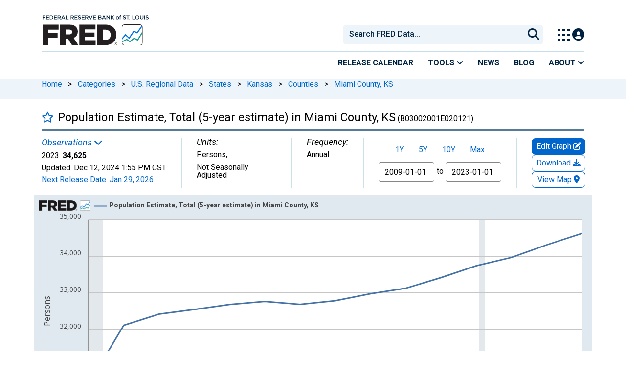

--- FILE ---
content_type: text/html; charset=UTF-8
request_url: https://fred.stlouisfed.org/series/B03002001E020121
body_size: 14658
content:
<!DOCTYPE html>
<html lang="en">
<head>
    <meta http-equiv="X-UA-Compatible" content="IE=edge">
    <meta charset="utf-8">
                <title>Population Estimate, Total (5-year estimate) in Miami County, KS (B03002001E020121) | FRED | St. Louis Fed</title>
              <script>
      dataLayer = []
    </script>

    <!-- Google Tag Manager -->
    <script>(function (w, d, s, l, i) {
      w[l] = w[l] || []
      w[l].push({
        'gtm.start':
          new Date().getTime(), event: 'gtm.js'
      })
      var f = d.getElementsByTagName(s)[0],
        j = d.createElement(s), dl = l != 'dataLayer' ? '&l=' + l : ''
      j.async = true
      j.src =
        '//www.googletagmanager.com/gtm.js?id=' + i + dl
      f.parentNode.insertBefore(j, f)
    })(window, document, 'script', 'dataLayer', 'GTM-5L322W')</script>
    <!-- End Google Tag Manager -->

        <meta name="description" content="Graph and download economic data for Population Estimate, Total (5-year estimate) in Miami County, KS (B03002001E020121) from 2009 to 2023 about Miami County, KS; Kansas City; KS; estimate; 5-year; persons; population; and USA.">
            <meta name="keywords" content="miami county, ks, kansas city, ks, estimate, acs, 5-year, persons, population, census, county, annual, public domain: citation requested, usa, nsa, Economic Data, FRED, St. Louis Fed, Federal Reserve">
    

        
    <script type="application/ld+json">
    {
        "@context": "http://schema.org",
        "@type": "Dataset",
        "license": "https://fred.stlouisfed.org/legal/#copyright-public-domain",
        "name": "Population Estimate, Total (5-year estimate) in Miami County, KS",
        "description": "Graph and download economic data for Population Estimate, Total (5-year estimate) in Miami County, KS (B03002001E020121) from 2009 to 2023 about Miami County, KS; Kansas City; KS; estimate; 5-year; persons; population; and USA.",
        "keywords": "miami county, ks, kansas city, ks, estimate, acs, 5-year, persons, population, census, county, annual, public domain: citation requested, usa, nsa, Economic Data, FRED, St. Louis Fed, Federal Reserve, , Kansas City, Kansas, , American Community Survey, , , , Census, County or County Equivalent, , , United States of America, Not Seasonally Adjusted",
        "dateModified": "2024-12-12T13:55:00-06:00",
        "inLanguage": "en-US",
        "distribution": {
            "@type": "DataDownload",
            "contentUrl": "https://fred.stlouisfed.org/series/B03002001E020121",
            "encodingFormat": "application/json"
        },
        "alternateName": "B03002001E020121",
        "includedInDataCatalog": {
            "@type": "DataCatalog",
            "name": "FRED",
            "alternateName": "Federal Reserve Economic Data",
            "url": "https://fred.stlouisfed.org/",
            "publisher": {
                "@type": "Organization",
                "name": "Federal Reserve Bank of St. Louis",
                "url": "https://www.stlouisfed.org/",
                "address": {
                  "@type": "PostalAddress",
                    "addressLocality": "St. Louis",
                    "addressRegion": "MO",
                    "postalCode": "63102",
                    "streetAddress": "Federal Reserve Bank Plaza, 1 Broadway",
                    "addressCountry": "USA"
                },
                 "department": "Research Division",
                 "email": "fred@stlouisfed.org",
                 "telephone": "(314) 444-8444"  
               }
           }               
       }
       


    </script>
        
    <link rel="preconnect" href="https://research.stlouisfed.org">
    <link rel="preconnect" href="https://uapi.stlouisfed.org">
    <link rel="preconnect" href="https://alfred.stlouisfed.org">
    <link rel="preconnect" href="https://fred.stlouisfed.org">
    <link rel="preconnect" href="https://fred.stlouisfed.org">
    <link rel="preconnect" href="https://apis.google.com">
    <link rel="preconnect" href="https://cdnjs.cloudflare.com">
    <link rel="preconnect" href="https://www.google-analytics.com">
    <link rel="preconnect" href="https://www.googletagmanager.com">
    <link rel="preconnect" href="https://fonts.gstatic.com">

    <meta name="apple-itunes-app" content="app-id=451715489">
    <meta name="google-play-app" content="app-id=org.stlouisfed.research.fred">

        <meta name="series-tag" content="miami county, ks"><meta name="series-tag" content="kansas city"><meta name="series-tag" content="ks"><meta name="series-tag" content="estimate"><meta name="series-tag" content="acs"><meta name="series-tag" content="5-year"><meta name="series-tag" content="persons"><meta name="series-tag" content="population"><meta name="series-tag" content="census"><meta name="series-tag" content="county"><meta name="series-tag" content="annual"><meta name="series-tag" content="public domain: citation requested"><meta name="series-tag" content="usa"><meta name="series-tag" content="nsa">
    
        <meta name="twitter:card" content="summary_large_image">
<meta name="twitter:site" content="@stlouisfed">
<meta name="twitter:description" content="Population Estimate, Total (5-year estimate) in Miami County, KS">
<meta name="twitter:title" content="FRED Economic Data">
<meta name="twitter:url" content="https://fred.stlouisfed.org/series/B03002001E020121">
<meta name="twitter:image" content="https://fred.stlouisfed.org/graph/fredgraph.png?width=880&amp;height=440&amp;id=B03002001E020121">
<meta property="og:image" content="https://fred.stlouisfed.org/graph/fredgraph.png?width=880&amp;height=440&amp;id=B03002001E020121">
<meta property="og:type" content="website">
<meta property="og:title" content="Population Estimate, Total (5-year estimate) in Miami County, KS">
<meta property="og:url" content="https://fred.stlouisfed.org/series/B03002001E020121">
    
        <link rel="unapi-server" type="application/xml" title="unAPI" href="https://fred.stlouisfed.org/unapi/"/>
<meta name="citation_type" content="Web Page">
<meta name="citation_title" content="Population Estimate, Total (5-year estimate) in Miami County, KS">
<meta name="citation_short_title" content="B03002001E020121">
<meta name="citation_author" content="">
<meta name="citation_website_title" content="FRED, Federal Reserve Bank of St. Louis">
<meta name="citation_keywords" content="B03002001E020121">
<meta name="citation_public_url" content="https://fred.stlouisfed.org/series/B03002001E020121">
<meta name="citation_rights" content="">
<meta name="dc.extra" content="Data obtained from ACS Demographic and Housing Estimates, table DP05.

Multiyear estimates from the American Community Survey (ACS) are &quot;period&quot; estimates derived from a data sample collected over a period of time, as opposed to &quot;point-in-time&quot; estimates such as those from past decennial censuses. ACS 5-year estimate includes data collected over a 60-month period. The date of the data is the end of the 5-year period. For example, a value dated 2014 represents data from 2010 to 2014. However, they do not describe any specific day, month, or year within that time period.

Multiyear estimates require some considerations that single-year estimates do not. For example, multiyear estimates released in consecutive years consist mostly of overlapping years and shared data. The 2010-2014 ACS 5-year estimates share sample data from 2011 through 2014 with the 2011-2015 ACS 5-year estimates. Because of this overlap, users should use extreme caution in making comparisons with consecutive years of multiyear estimates.

Please see &quot;Section 3: Understanding and Using ACS Single-Year and Multiyear Estimates&quot; on publication page 13 (file page 19) of the 2018 ACS General Handbook (https://www.census.gov/content/dam/Census/library/publications/2018/acs/acs_general_handbook_2018.pdf) for a more thorough clarification. ">
<meta name="citation_date" content="2024-12-12">
<meta name="dcterms:PeriodOfTime" content="start:2009-01-01; end:2023-01-01;">
        <meta content="width=device-width, initial-scale=1.0, maximum-scale=1.0, user-scalable=0" name="viewport">

    <!--<meta name="viewport" content="width=device-width">-->

        <link rel="canonical" href="https://fred.stlouisfed.org/series/B03002001E020121">
    
    

</head>
<body class="series-page">

<!-- Google Tag Manager (noscript) -->
<noscript>
    <iframe src="https://www.googletagmanager.com/ns.html?id=GTM-5L322W"
            height="0" width="0" style="display:none;visibility:hidden"></iframe>
</noscript>
<!-- End Google Tag Manager (noscript) -->

<!-- pingdom_uptime_check=uXCPjTUzTxL7ULra -->
<link rel="stylesheet" type="text/css" href=/assets/bootstrap/dist/css/1767189673.bootstrap.min.css>
<link rel="stylesheet" type="text/css" href=/assets/fontawesome-free/css/all.min.css>
<script></script>
<link rel="stylesheet" type="text/css" href=/css/1767189673.series.min.css>
<script></script>
<link rel="stylesheet" type="text/css" href=/assets/select2/dist/css/1767189673.select2.min.css>


<link rel="preconnect" href="https://fonts.googleapis.com">
<link rel="preconnect" href="https://fonts.gstatic.com" crossorigin>
<link href="https://fonts.googleapis.com/css2?family=Roboto:ital,wght@0,100..900;1,100..900&display=swap" rel="stylesheet">
<link href="https://fonts.googleapis.com/css2?family=Roboto+Slab&display=swap" rel="stylesheet">
<!--googleoff: snippet-->
<a href="#content-container" class="skip-to">Skip to main content</a>
<!--googleon: snippet-->
<a id="top"></a>
<!--Move content shift styles internal to boost performance scores-->
<style>
    #zoom-and-share {
        position:relative;
        background-color: rgb(225, 233, 240);
        min-height: 437px;
    }
</style>
<div id="container">
    <header>
        <h1 class="visually-hidden">Federal Reserve Economic Data</h1>
        <nav class="navbar navbar-expand-lg header-not-home py-0 EL-nonhomepage-header EL-header-and-subheader">
            <div id="hidden-user" class='hide'></div>
            <div id="action-modal"></div>
            <div class="col-12 d-none d-lg-block">
                <div class="col-12 d-none d-lg-flex">
                    <a class="bank-logo-gtm" target="_blank" href="https://www.stlouisfed.org">
                        <img class="research-logo-gtm" src="//fred.stlouisfed.org/images/Small_Stl_Fed_Logo.svg" alt="Federal Reserve Bank of St. Louis">
                    </a>
                    <hr class=" hr-post-frb-stls-logo">
                </div>
                <div class="col-12 d-none d-lg-flex">
                    <div class="col-3 align-content-center">
                        <a class="fred-logo-gtm" target="_blank" href="//fred.stlouisfed.org">
                            <img class="header-logo-eagle" src="//fred.stlouisfed.org/images/FRED_Logo_Header.svg" alt="FRED homepage">
                        </a>
                    </div>    
                    <div class="col-9 d-none d-lg-flex align-content-center justify-content-end">
                        <div class='input-group EL-header-search-container' id="search-container-header">
    <select id="head-search" class='EL-header-search'>
        <option></option>
    </select>

    <button class="search-submit-select2" id="select2-nav-search-button" type="submit" aria-label="Submit Search">
        <i class="fa fa-search" title="Submit Search"></i>
    </button>
</div>
                        <nav id="blueheader-navbar-nav">
                            <ul id="blueheader-navbar" class="nav float-end">
                                <li class="blueheader-navbar-item center-content-vertically switch-products-gtm">
                                    <span id="switchprod-popover-container" class="switchprod-popover-container">

  <button type="button" id="switchProd" data-toggle="popover" aria-controls="switch-prod-list" 
    aria-haspopup="true" class="header-popover" aria-label="Toggle Explore Our Apps Menu">
    <img class="Switch-Products-gtm" src="//fred.stlouisfed.org/images/Waffle_Menu_off.svg" alt="Toggle Explore Our Apps Menu" />
  </button>
</span>

<div id="switchprod-popover" class="hide">
  <!-- empty alt values handle older screen readers that don't handle WAI-ARIA roles. Both methods allow the screenreader to skip the image and not read the filename to the user. -->
<h2 class="explore-products-desk">Explore Our Apps</h2>
<hr>
<ul id="switch-prod-list" class="list-group switch-products-list" role="menu" aria-labelledby="switchProduct">
    <li role="presentaion" id="ham-fred-dev" class="list-group-item product-fred">
      <a class="d-flex burger-fred-gtm" role="menuitem" href="//fred.stlouisfed.org">
        <div>
          <img class="switch-icon-padding burger-fred-gtm" src="//fred.stlouisfed.org/images/FRED_Logo_for_Waffle.svg" alt="" role="presentation">
        </div>
        <div>
          <h3 class="burger-fred-gtm">FRED</h3>
          <p>Tools and resources to find and use economic data worldwide</p>
        </div>
      </a>
    </li>
    <li role="presentaion" id="ham-fraser" class="list-group-item">
      <a rel="noopener" target="_blank" class="d-flex burger-fraser-gtm" role="menuitem" href="https://fraser.stlouisfed.org/">
        <div>
          <img class="switch-icon-padding burger-fraser-gtm" src="//fred.stlouisfed.org/images/FRASER_Logo_for_Waffle.svg" alt="" role="presentation">
        </div>
        <div>
          <h3 class="burger-fraser-gtm">FRASER</h3>
          <p>U.S. financial, economic, and banking history</p>
        </div>
      </a>
    </li>
    <li role="presentaion" id="ham-alfred" class="list-group-item">
      <a rel="noopener" target="_blank" class="d-flex burger-alfred-gtm" role="menuitem" href="//alfred.stlouisfed.org">
        <div>
          <img class="switch-icon-padding burger-alfred-gtm" src="//fred.stlouisfed.org/images/ALFRED_Logo_for_Waffle.svg" alt="" role="presentation">
        </div>
        <div>
          <h3 class="burger-alfred-gtm">ALFRED</h3>
          <p>Vintages of economic data from specific dates in history</p>
        </div>
      </a>
    </li>
    <li role="presentaion" id="ham-ecolowdown" class="list-group-item">
      <a rel="noopener" target="_blank" class="d-flex burger-econlowdown-gtm" role="menuitem" href="https://cassidi.stlouisfed.org/index">
        <div>
          <img class="burger-econlowdown-gtm" src="//fred.stlouisfed.org/images/CASSIDI_Logo_for_Waffle.svg" alt="" role="presentation">
        </div>
        <div>
          <h3 class="burger-econlowdown-gtm">CASSIDI</h3>
          <p>View banking market concentrations and perform HHI analysis</p>
        </div>
      </a>
  </li>
</ul>
</div>                                </li>
                                <li class="blueheader-navbar-item center-content-vertically">
                                    <div class="hidden-xs" id="signin-wrap">
                                        <div id="user-nav" class="EL-my-account-link"></div>
                                    </div>
                                </li>
                            </ul>
                        </nav>
                    </div>
                </div>
            </div>
            <div class="col-12 d-lg-none">
                <div class="fred-logo-div col-6 align-content-center">
                    <a class="fred-logo-gtm" href="//fred.stlouisfed.org/">
                        <img class="header-logo" src="//fred.stlouisfed.org/images/FRED_Logo_Header_white_text.svg" alt="FRED homepage">
                    </a>
                </div>
                <div class="blueheader-navbar center-content-vertically">
                    <button type="button" id="search-btn-open" aria-controls="mobile-search-container" 
    onclick="mobileSearchToggle('open')" aria-label="Open Search">
    <i class="fas fa-solid fa-search" title="Open Search"></i>
</button>
<button type="button" id="search-btn-close" class="hide" aria-controls="mobile-search-container" 
    onclick="mobileSearchToggle('close')" aria-label="Close Search" disabled="true">
    <i class="fa-solid fa-x" title="Close Search"></i>
</button>  
                    <button type="button" id="hamburger-btn-open" class="hamburger-gtm" aria-controls="hamburger-drawer" 
    onclick="hamburgerMenuToggle('open')" aria-label="Open Mobile Menu">
    <i id="hamburger" class="fas fa-bars hamburger-header" title="Open Mobile Menu"></i>
</button> 
<button type="button" id="hamburger-btn-close" class="close-btn burger-close-gtm hide" aria-controls="hamburger-drawer" 
    onclick="hamburgerMenuToggle('close')" aria-label="Close Mobile Menu">
    <i class="fa-solid fa-x" title="Close Mobile Menu"></i>
</button> 
                </div>
            </div>
            <div id="notifications-container"></div>
        </nav>
        <div class="blueheader-navbar d-lg-none">
            <div id="mobile-search-container" class="hide col-12">
                <input type="hidden" id="mobile-search-input" class="search-text-input" placeholder="Search FRED Data..." disabled="disabled">
                <button type="submit" class="search-submit-select2" id="mobile-search-submit" disabled="disabled">
                    <i class="fas fa-solid fa-search" title="Search"></i>
                </button>
            </div>
            <nav id="hamburger-drawer" class="hide">
    <div class="slide-content">
        <div id="hamburger-navigation">
            <div id="hamburger-home">
                <ul class="list-group flush-list hamburger-list col-12">
                    <li class="list-group-item">
                        <a class="burger-calendar-gtm" href="https://fred.stlouisfed.org/releases/calendar">Release Calendar</a>
                    </li>
                    <li class="list-group-item hamburger-menu-item">
                        <button type="button" class="burger-tools-gtm" onclick="toggleMenuNavigation('hamburger-tools', true)" aria-controls="hamburger-tools">Tools
                            <i class="fas fa-solid fa-angle-down" title="Toggle FRED Tools Submenu"></i>
                        </button>
                        <ul id="hamburger-tools" role="menu" class="hide list-group hamburger-submenu-list col-12">
                            <li role="presentation" class="list-group-item">
                                <a role="menuitem" class="burger-fred-excel-add-in-gtm" href="https://fred.stlouisfed.org/fred-addin"> FRED Add-in for Excel</a>
                            </li>
                            <li role="presentation" class="list-group-item">
                                <a role="menuitem" class="burger-fred-api-gtm" href="https://fred.stlouisfed.org/docs/api/fred"> FRED API</a>
                            </li>
                            <li role="presentation" class="list-group-item">
                                <a role="menuitem" class="burger-fred-mobile-apps-gtm" href="https://fred.stlouisfed.org/fred-mobile"> FRED Mobile Apps</a>
                            </li>
                        </ul>
                    </li>
                    <li class="list-group-item">
                        <a class="burger-news-gtm" href="https://news.research.stlouisfed.org/category/fred-announcements/">News</a>
                    </li>
                    <li class="list-group-item">
                        <a class="burger-blog-gtm" href="https://fredblog.stlouisfed.org">Blog</a>
                    </li>
                    <li class="list-group-item hamburger-menu-item">
                        <button type="button" class="burger-about-gtm" onclick="toggleMenuNavigation('hamburger-about-fred', true)" aria-controls="hamburger-about-fred">About
                            <i class="fas fa-solid fa-angle-down" title="Toggle About FRED Submenu"></i>
                        </button>
                        <ul id="hamburger-about-fred" role="menu" class="hide list-group hamburger-submenu-list col-12">
                            <li role="presentation" class="list-group-item">
                                <a role="menuitem" class="burger-fred-about-gtm" href="https://fredhelp.stlouisfed.org/fred/about/about-fred/what-is-fred/"> What is FRED</a>
                            </li>
                            <li role="presentation" class="list-group-item">
                                <a role="menuitem" class="burger-tutorials-gtm" href="https://fredhelp.stlouisfed.org"> Tutorials</a>
                            </li>
                            <li role="presentation" class="list-group-item">
                                <a role="menuitem" class="burger-data-literacy-gtm" href="https://fred.stlouisfed.org/digital-badges/">
                                Digital Badges
                                </a>
                            </li>
                            <li role="presentation" class="list-group-item">
                                <a role="menuitem" class="burger-contact-us-gtm" href="https://fred.stlouisfed.org/contactus/"> Contact Us</a>
                            </li>
                        </ul>
                    </li>
                    <li class="list-group-item">
                        <a class="burger-myaccount-gtm" href="https://fredaccount.stlouisfed.org">My Account</a>
                    </li>
                    <li class="list-group-item hamburger-menu-item">
                        <button type="button" class="burger-switch-gtm" onclick="toggleMenuNavigation('hamburger-products', true)" aria-controls="hamburger-products">
                            Explore Our Apps
                            <i class="fas fa-solid fa-angle-down" title="Toggle Apps Submenu"></i>
                        </button>
                        <div id="hamburger-products" class="hide">
                            <!-- empty alt values handle older screen readers that don't handle WAI-ARIA roles. Both methods allow the screenreader to skip the image and not read the filename to the user. -->
<h2 class="explore-products-desk">Explore Our Apps</h2>
<hr>
<ul id="switch-prod-list" class="list-group switch-products-list" role="menu" aria-labelledby="switchProduct">
    <li role="presentaion" id="ham-fred-dev" class="list-group-item product-fred">
      <a class="d-flex burger-fred-gtm" role="menuitem" href="//fred.stlouisfed.org">
        <div>
          <img class="switch-icon-padding burger-fred-gtm" src="//fred.stlouisfed.org/images/FRED_Logo_for_Waffle.svg" alt="" role="presentation">
        </div>
        <div>
          <h3 class="burger-fred-gtm">FRED</h3>
          <p>Tools and resources to find and use economic data worldwide</p>
        </div>
      </a>
    </li>
    <li role="presentaion" id="ham-fraser" class="list-group-item">
      <a rel="noopener" target="_blank" class="d-flex burger-fraser-gtm" role="menuitem" href="https://fraser.stlouisfed.org/">
        <div>
          <img class="switch-icon-padding burger-fraser-gtm" src="//fred.stlouisfed.org/images/FRASER_Logo_for_Waffle.svg" alt="" role="presentation">
        </div>
        <div>
          <h3 class="burger-fraser-gtm">FRASER</h3>
          <p>U.S. financial, economic, and banking history</p>
        </div>
      </a>
    </li>
    <li role="presentaion" id="ham-alfred" class="list-group-item">
      <a rel="noopener" target="_blank" class="d-flex burger-alfred-gtm" role="menuitem" href="//alfred.stlouisfed.org">
        <div>
          <img class="switch-icon-padding burger-alfred-gtm" src="//fred.stlouisfed.org/images/ALFRED_Logo_for_Waffle.svg" alt="" role="presentation">
        </div>
        <div>
          <h3 class="burger-alfred-gtm">ALFRED</h3>
          <p>Vintages of economic data from specific dates in history</p>
        </div>
      </a>
    </li>
    <li role="presentaion" id="ham-ecolowdown" class="list-group-item">
      <a rel="noopener" target="_blank" class="d-flex burger-econlowdown-gtm" role="menuitem" href="https://cassidi.stlouisfed.org/index">
        <div>
          <img class="burger-econlowdown-gtm" src="//fred.stlouisfed.org/images/CASSIDI_Logo_for_Waffle.svg" alt="" role="presentation">
        </div>
        <div>
          <h3 class="burger-econlowdown-gtm">CASSIDI</h3>
          <p>View banking market concentrations and perform HHI analysis</p>
        </div>
      </a>
  </li>
</ul>
                        </div>
                    </li>
                    <li class="list-group-item">
                        <a class="burger-stls-home-gtm" href="https://www.stlouisfed.org/">STL Fed Home Page</a>
                    </li>
                </ul>
            </div>
        </div>
    </div>
</nav>
        </div>
        <div class='navbar navbar-expand-lg sub-header EL-header-and-subheader'>
            <div class="container-fluid gx-0">
                <div class="col d-flex justify-content-end">
                    <div class="container-fluid gx-0">
                        
<hr class="col-12 hr-pre-subheader-nav d-none d-lg-block">
<nav class="col-12 navbar EL-main-nav navbar-expand-sm d-none d-lg-flex" id="subheader-nav">
    <div class="navbar-collapse collapse d-flex justify-content-end">
        <ul id="subheader-navbar" class="nav float-end navbar-nav">
            <li class="nav-li-subheader">
                <a href="https://fred.stlouisfed.org/releases/calendar" class="nav-releasecal-subheader-gtm">Release Calendar</a>
            </li>
            <li class="nav-li-subheader">
              <span class="sub-header-nav-tools-gtm  header-popover fred-tools-container">
  <button type="button" id="fred-tools-link" class="align-icon header-popover tools-gtm" 
    aria-haspopup="true" aria-controls="fred-tools-menu" data-toggle="popover" 
    onclick="toggleMenuNavigation('fred-tools-popover')">Tools
    <i class="fas fa-angle-down" title="Toggle Tools Menu"></i>
  </button>
</span>

<div id="fred-tools-popover" class="hide">
  <ul id="fred-tools-menu" role="menu" class="header-list-popover list-group flush-list">
    <li role="presentation" class="list-group-item">
      <a role="menuitem" class="homepage-nav-tools-fred-excel-addin-gtm" href="https://fred.stlouisfed.org/fred-addin">FRED Add-in for Excel</a>
    </li>
    <li role="presentation" class="list-group-item">
      <a role="menuitem" class="homepage-nav-tools-fred-api-gtm" href="https://fred.stlouisfed.org/docs/api/fred">FRED API</a>
    </li>
    <li role="presentation" class="list-group-item">
      <a role="menuitem" class="homepage-nav-tools-fred-mobile-gtm" href="https://fred.stlouisfed.org/fred-mobile">FRED Mobile Apps</a>
    </li>
  </ul>
</div>            </li>
            <li class="nav-li-subheader">
                <a href="https://news.research.stlouisfed.org/category/fred-announcements/" class="nav-news-subheader-gtm">News</a>
            </li>
            <li class="nav-li-subheader">
                <a href="https://fredblog.stlouisfed.org" class="nav-fredblog-subheader-gtm">Blog</a>
            </li>
            <li class="nav-li-subheader">
              
<span class="subheader-nav-about-gtm about-fred-container">
  <button type="button" id="about-fred-link" class="align-icon header-popover about-gtm" 
    data-toggle="popover" aria-controls="about-fred-menu" aria-haspopup="true"
    onclick="toggleMenuNavigation('about-fred-popover')">About
    <i class="fas fa-angle-down" alt="Toggle About Menu"></i>
  </button>
</span>

<div id="about-fred-popover" class="hide">
  <ul id="about-fred-menu" role="menu" aria-labelledby="about-fred-link" class="header-list-popover list-group flush-list">
    <li role="presentation" class="list-group-item">
      <a role="menuitem" class="about-fred-what-is-gtm" href="https://fredhelp.stlouisfed.org/fred/about/about-fred/what-is-fred/">
        What is FRED
      </a>
    </li>
    <li role="presentation" class="list-group-item">
      <a role="menuitem" class="about-fred-tutorials-gtm" href="https://fredhelp.stlouisfed.org">
        Tutorials
      </a>
    </li>
    <li role="presentation" class="list-group-item">
      <a role="menuitem" class="about-research-data-literacy-gtm" href="https://fred.stlouisfed.org/digital-badges/">
        Digital Badges
      </a>
    </li>
    <li role="presentation" class="list-group-item">
      <a role="menuitem" class="about-fred-contact-gtm" href="https://fred.stlouisfed.org/contactus/ ">
        Contact Us
      </a>
    </li>
  </ul>
</div>
            </li>
        </ul>
    </div>
</nav>
                    </div>
                </div>
            </div>
        </div>
    </header>


<nav id="site-breadcrumbs" class="site-breadcrumbs d-none d-lg-block align-content-center" aria-label="site breadcrumbs">
    <div class="container gx-0">
        <a class="breadcrumb_link" href="/">Home</a> <span class="px-2">&gt;</span> <a class="breadcrumb_link" href="/categories">Categories</a> <span class="px-2">&gt;</span> <a class="breadcrumb_link" href="/categories/3008">U.S. Regional Data</a> <span class="px-2">&gt;</span> <a class="breadcrumb_link" href="/categories/27281">States</a> <span class="px-2">&gt;</span> <a class="breadcrumb_link" href="/categories/27298">Kansas</a> <span class="px-2">&gt;</span> <a class="breadcrumb_link" href="/categories/28234">Counties</a> <span class="px-2">&gt;</span> <a class="breadcrumb_link" href="/categories/28295">Miami County, KS</a>
    </div>
</nav>
<div class="clear row gx-0 container" id="content-container">

<abbr class="unapi-id" title="B03002001E020121"></abbr>


<div class="col-12 container-fluid" id="main-content-column">

<div id="page-title" class="page-title">
<div class="series-title">
    <div id="series-title-text-container" class="col-10 col-lg-11 d-flex align-items-center">
        <h1 style="display: inline"><div id='favorite-toggle-container' class="favorite-toggle-container"><a href="#" tabindex="0" id='favorite-star' class="far fa4 fa-star series-focus favorite-toggle" data-series-id="B03002001E020121" title="Add to Favorites"></a></div>Population Estimate, Total (5-year estimate) in Miami County, KS<span class="smaller"> (B03002001E020121)</span></h1>
    </div>
</div>
<div class="hrule hrule-dark"></div>
<input type="hidden" name="series-recently-viewed" class="series-recently-viewed" value="Population Estimate, Total (5-year estimate) in Miami County, KS">


</div>

    
                        
                <link rel="stylesheet" type="text/css" href=/assets/fontawesome-free/css/all.min.css>
<link rel="stylesheet" type="text/css" href=/assets/bootstrap-datepicker/dist/1767189673.bootstrap-datepicker.min.css>
<div id="series-meta-row" class="row series-attributes">
     <div id="meta-left-col" class="col-12 col-md-auto flex-grow-1 d-flex px-2 px-md-0">
    
            
    <div id="mobile-meta-col" style="display:none;" class="default-text float-start gx-0 mb-0">
    <span class = 'recent-obs-link-container'>
        <p class="series-meta-label default-text text-link" id="recent-obs-link" tabindex="0" data-toggle="popover" role="button">Observations <i class="fas fa-chevron-down" aria-hidden="true"></i></p>
    </span>
    <p class="mb-2">
    2023: <span class="series-meta-observation-value">34,625</span> |
    Persons, Not Seasonally Adjusted |
    <span class="series-meta-value-frequency">
        Annual    </span>
    </p>
    <p class="mb-0">
    Updated:
    <span title="Dec 12, 2024 1:55 PM CST">
        <span class="series-meta-updated-date">Dec 12, 2024</span>
        <span class="series-meta-updated-time">1:55 PM CST</span>
    </span>
    </p>
    <p class="mb-0">
                <a href="/releases/calendar?rid=429&y=2025" tabindex="0" target="_blank" class="series-focus recent-obs-link">
            <span class="updated-text text-link" title="Jan 29, 2026">
                Next Release Date:
                <span class="series-meta-updated-date text-link" target="_blank">Jan 29, 2026</span>
            </span>
        </a>
                </p>
    </div>
    <div class="meta-col col-sm-auto flex-shrink-1 flex-xl-shrink-0 flex-xxl-grow-1" style="padding-left: 0px">
        <span class = 'recent-obs-link-container'>
            <p class="series-meta-label default-text text-link" id="recent-obs-link" tabindex="0" data-toggle="popover" role="button">Observations <i class="fas fa-chevron-down" aria-hidden="true"></i></p>
        </span>
        <div class="default-text">
            <span class="series-meta-value">2023:</span>
            <span class="series-meta-observation-value">34,625</span>
        </div>
        <div class="default-text">
            <span class="updated-text default-text" title="Dec 12, 2024 1:55 PM CST">
                Updated:
                <span class="series-meta-updated-date default-text">Dec 12, 2024</span>
                <span class="series-meta-updated-time default-text">1:55 PM CST</span>
            </span>
        </div>
        <div class="default-text">
                <a href="/releases/calendar?rid=429&y=2025" tabindex="0" target="_blank" class="series-focus recent-obs-link">
            <span class="updated-text text-link" title="Jan 29, 2026">
                Next Release Date:
                <span class="series-meta-updated-date text-link" target="_blank">Jan 29, 2026</span>
            </span>
        </a>
                </div>
        <div class="d-none d-md-flex hide">
            <div id="recent-obs-table">
                <table id="recent-obs" class="table table-condensed">
                                        <tr>
                    <td align="right">2023:&nbsp;</td>
                    <td align="right" class="series-obs value">34,625</td>
                    <td>&nbsp;</td>
                    </tr>
                                        <tr>
                    <td align="right">2022:&nbsp;</td>
                    <td align="right" class="series-obs value">34,312</td>
                    <td>&nbsp;</td>
                    </tr>
                                        <tr>
                    <td align="right">2021:&nbsp;</td>
                    <td align="right" class="series-obs value">33,968</td>
                    <td>&nbsp;</td>
                    </tr>
                                        <tr>
                    <td align="right">2020:&nbsp;</td>
                    <td align="right" class="series-obs value">33,740</td>
                    <td>&nbsp;</td>
                    </tr>
                                        <tr>
                    <td align="right">2019:&nbsp;</td>
                    <td align="right" class="series-obs value">33,417</td>
                    <td>&nbsp;</td>
                    </tr>
                                        <tr><td colspan=2><a id="viewall-button" href="/data/B03002001E020121.txt" target="_blank" class="series-btn-508 series-btn-508-primary viewall-button-focus fg-view-all-obs fg-mega-edit-gtm fg-view-all-obs-gtm fg-download-share-gtm fg-download-gtm">View All</a></td></tr>
                </table>
            </div>
        </div>
    </div>
    <div class="meta-col col-sm-auto flex-shrink-1 flex-xxl-shrink-0 flex-xxl-grow-1">
        <p class="series-meta-label default-text">Units:</p>
        <div class="default-text">
            <span class="series-meta-value"><span class="series-meta-value-units">Persons</span>,</div><div class="default-text">Not Seasonally Adjusted            </span>
        </div>
    </div>
<div class="meta-col col-sm-auto">
        <p class="series-meta-label default-text">Frequency:</p>
        <div class="default-text">
            <span class="series-meta-value">
                <span class="series-meta-value-frequency">
                    Annual                </span>
            </span>
        </div>
    </div>

    </div>
    <div id="meta-right-col" class="col-12 col-lg-auto meta-col d-flex flex-colum">
    </div>
    <div id="graph-buttons" class="col-12 col-sm-12 col-lg-auto flex-lg-column">
        <div id="edit-button-container" class="col-lg-12 flex-grow-1 flex-lg-grow-0 graph-button-container">
        </div>
        <div id="download-button-container" class="col-lg-12 flex-grow-1 flex-lg-grow-0 graph-button-container">
        </div>
        <div id="desktop-view-chart-button-container" class="col-lg-12 graph-button-container">
        </div>
        </div>
     </div>
<link rel="preconnect" href="https://fonts.googleapis.com">
<link rel="preconnect" href="https://fonts.gstatic.com" crossorigin>
<link href="https://fonts.googleapis.com/css2?family=IBM+Plex+Serif:wght@300&display=swap" rel="stylesheet">
<link rel="stylesheet" type="text/css" href=/assets/research/fred-graph-react/build/1767189673.fredgraph.min.css>
<link rel="stylesheet" type="text/css" href=/assets/research/fred-graph-react/build/1767189673.fredgraph508.min.css>
<link rel="stylesheet" type="text/css" href=/assets/research/fred-account-react/src/css/1767189673.fredaccount508.css>
<script type="text/javascript">
  WebFontConfig = {
    google: { families: ["Open+Sans"]}
  };
  (function() {
    var wf = document.createElement('script');
    wf.src = ('https:' == document.location.protocol ? 'https' : 'http') +
      '://ajax.googleapis.com/ajax/libs/webfont/1.5.18/webfont.js';
    wf.type = 'text/javascript';
    wf.async = 'true';
    var s = document.getElementsByTagName('script')[0];
    s.parentNode.insertBefore(wf, s);
  })(); </script>
<input type="hidden" id="cosd" value="2009-01-01">
<input type="hidden" id="coed" value="2023-01-01">


<input type="hidden" id="range" value="">
<input type="hidden" id="mode" value="fred">
<div>
    <div id="zoom-and-share">
        <div id="fullscreen-container">
                                    <div id="resizable-graph-container">
                <div id="root" data-graph-mode="fred">
                    <div class="loading-ring" /></div>
                </div>
            </div>
            <br style="clear:both">
            <div tabindex="0" style="align: right" aria-label="Full screen" type="button" id="fullscreen-btn-508">
                Fullscreen <i class="fas fa-expand fullscreen-btn-508-icon"></i>
            </div>
        </div>
    </div>
</div><div id="save-share-tab" class="save-share pt-15 pb-15">
    <div class="row">
        <div id="share-col-copyright" class="float-start">
        <p class="copyright-note hide"><strong>Data in this graph are copyrighted. Please review the copyright information in the <a aria-label="series notes" href="#notes" class="link show-notes">series notes</a> before sharing.</strong></p>
        </div>
    </div>
        <div class="row">
        <div id="share-col-1" class="col-12 col-lg-6 gx-0 d-flex">
            <div class="btn-group share-dropdown">
                <button type="button" id="share-links-btn" class="series-btn-508 share-acct-btn dropdown-toggle fg-chart-share-links-btn-gtm" data-bs-toggle="dropdown" aria-expanded="false">
                  Share Graph&nbsp;<i class="fa fa-share-square fg-share-links-btn-gtm"></i>
              </button>
              <ul id="share-links-menu" class="dropdown-menu" aria-labelledby='share-links-btn'>
                <li class="fg-chart-page-permalink-gtm share-link-item"><a id="page-short-url" href="#" class="permalink-btn dropdown-btn-focus page-permalink-btn" data-target=".page-permalink-container"><i class="fa fa-link bigger"></i> Custom Graph Link</a></li>
                <li class="fg-chart-page-embed-code-btn-gtm share-link-item"><a id="embed-in-website" href="#" class="permalink-btn dropdown-btn-focus embed-code-btn" data-target=".embed-code-container"><i class="fa fa-code bigger"></i> Embed in Website</a></li>
                <li class="fg-chart-image-permalink-gtm share-link-item"><a id="image-short-url" href="#" class="permalink-btn dropdown-btn-focus image-permalink-btn" data-target=".image-permalink-container"><i class="fa fa-link bigger"></i> Graph Image Link</a></li>
              </ul>
            </div><!-- /share-dropdown -->

            <div id="add-category-modal"><!-- React component; initialized with JS --></div>
            <div class="btn-group account-dropdown">
                <button type="button" id="user-save-links-btn" class="series-btn-508 share-acct-btn dropdown-toggle fg-account-tools-btn-gtm" data-bs-toggle="dropdown" aria-expanded="false">
                Account<span class="collapsable-btn-text fg-account-tools-btn-gtm"> Tools</span></a>&nbsp;<i class="fa fa-user-cog  fg-account-tools-btn-gtm"></i>
              </button>
              <ul id="account-tools-menu" class="dropdown-menu" aria-labelledby="user-save-links-btn">
                  <li class="save-graph save-graph-modal-btn account-dropdown-graph" id="save-graph-modal-btn"><!-- React component; initialized with JS--></li>
                  <li class="add-to-dashboard account-dropdown-graph" id="add-to-dashboard-modal-btn"><!-- React component; initialized with JS--></li>
                                        <li class="add-data-list account-dropdown-graph"><a href="https://fredaccount.stlouisfed.org/datalists/addseries/B03002001E020121" id="datalist" target="_blank" class="FredAddToDataList-gtm dropdown-btn-focus"><i class="fa fa-table bigger"></i> Add to Data List</a></li>
                                                <li id="email-notify-container" data-notification-id="702441" class="notify-updates account-dropdown-graph"><a href="https://fredaccount.stlouisfed.org/addemailnotification/702441" id="emailnotify" class="FredAddEmailNotify-gtm dropdown-btn-focus"><i class="fa fa-envelope bigger"></i> Get Email Notification</a></li>
                                        
                  <li class="save-map save-map-modal-btn account-dropdown-map" id="save-map-modal-btn"><!-- React component; initialized with JS--></li>
              </ul>
            </div>
      </div><!-- /share-col-1 -->
        <div id="share-col-2" class="col-12 col-lg-6">
        <div id="share-socialmedia" class="social-links d-flex">
            <a href="/graph/share.php" target="_blank" class="share-twitter social-links-focus tooltips social-share-link fg-download-share-gtm fg-social-share-gtm" data-bs-toggle="tooltip" data-bs-placement="top" data-share-type="twitter" title="Share on X">&nbsp</a>
            <a href="/graph/share.php" target="_blank" class="share-facebook social-links-focus tooltips social-share-link fg-download-share-gtm fg-social-share-gtm" data-bs-toggle="tooltip" data-bs-placement="top" data-share-type="facebook" title="Post on Facebook"><i class="fab fa-facebook-f fa-3x fg-share-gtm fg-download-share-gtm fg-social-share-gtm"></i></a>
            <a href="/graph/share.php" target="_blank" class="share-reddit social-links-focus tooltips social-share-link fg-download-share-gtm fg-social-share-gtm" data-bs-toggle="tooltip" data-bs-placement="top" data-share-type="reddit" title="Share on Reddit" ><i class="fab fa-reddit fa-3x fg-share-gtm fg-download-share-gtm fg-social-share-gtm"></i></a>
            <a href="/graph/share.php" target="_blank" class="share-linkedin social-links-focus tooltips social-share-link fg-download-share-gtm fg-social-share-gtm" data-bs-toggle="tooltip" data-bs-placement="top" data-share-type="linkedin" title="Post to Linkedin"><i class="fab fa-linkedin-in fa-3x fg-share-gtm fg-download-share-gtm fg-social-share-gtm"></i></a>
        </div>
    </div><!-- /share-col-2 -->
  </div><!-- /row -->
</div><!-- /save-share-tab -->
<div class="tabs-left tabs-scroll">
    <div class="tab-content-scroll noscrollbar" data-target="#tab-nav">

        <div id="notes" class="tab-pane ">
          <div class="panel notes-series-group">
            <h2 class="fred-series-page-panel-header">
                Notes
            </h2>
            <div id="notes-content" class="panel-body">
                                                    
        
                    <p class="col-12 col-md-6 float-start padding-r25 mb-2"><strong>Source:</strong>
            <a class="note-source series-source series-focus fg-ext-link-gtm fg-source-link-gtm" rel="nofollow" href="http://www.census.gov/" target="_blank">U.S. Census Bureau
            <i class="fas fa-external-link-alt" aria-hidden="true"></i></a>&nbsp;                    
        <p class="col-12 col-md-6 float-start mb-2"><strong>Release:</strong>
            County Population Estimates By Race And Ethnicity
                                    <div class="clearfix"></div>

        <p class="col-12 float-start mb-2"><strong>Units:</strong>&nbsp;
            <span class="series-meta-value"><span class="series-meta-value-units">
Persons</span>,&nbsp;Not Seasonally Adjusted
  </span>
        </p>
        <p class="col-12 float-start mb-2"><strong>Frequency:</strong>&nbsp;
            <span class="series-meta-value">
      <span class="series-meta-value-frequency">
          Annual        </span>
    </span>
        </p>

                            <div class="col-12 float-start"><h4 class="section-title">Notes:</h4></div>
            <p class="series-notes mb-2">Data obtained from ACS Demographic and Housing Estimates, table DP05.<br><br>Multiyear estimates from the American Community Survey (ACS) are "period" estimates derived from a data sample collected over a period of time, as opposed to "point-in-time" estimates such as those from past decennial censuses. ACS 5-year estimate includes data collected over a 60-month period. The date of the data is the end of the 5-year period. For example, a value dated 2014 represents data from 2010 to 2014. However, they do not describe any specific day, month, or year within that time period.<br><br>Multiyear estimates require some considerations that single-year estimates do not. For example, multiyear estimates released in consecutive years consist mostly of overlapping years and shared data. The 2010-2014 ACS 5-year estimates share sample data from 2011 through 2014 with the 2011-2015 ACS 5-year estimates. Because of this overlap, users should use extreme caution in making comparisons with consecutive years of multiyear estimates.<br><br>Please see "Section 3: Understanding and Using ACS Single-Year and Multiyear Estimates" on publication page 13 (file page 19) of the <a href="https://www.census.gov/content/dam/Census/library/publications/2018/acs/acs_general_handbook_2018.pdf">2018 ACS General Handbook</a> for a more thorough clarification.</p>
        

        <div class="series-citation">
            <h4 class="section-title">Suggested Citation:</h4>
                                                                <div>
                <p class="citation mb-3">
                    U.S. Census Bureau,
                    Population Estimate, Total (5-year estimate) in Miami County, KS [B03002001E020121],
                    retrieved from FRED,
                    Federal Reserve Bank of St. Louis;
                    https://fred.stlouisfed.org/series/B03002001E020121,
                    <span class="cit-date"></span>.
                </p>
            </div>
        </div>
                    </div>
          </div><!-- panel -->
        </div>

        
        <div id="releasetables" class="tab-pane hide">
            <div class="panel">
            <h2 class="fred-series-page-panel-header">
                Release Tables
            </h2>
            <div id="releasetables-content" class="panel-body">            
                        </div><!-- /panel-body -->
          </div><!-- /panel -->
        </div><!-- /relatedcontent -->          
        
        <div id="relatedcontent" class="tab-pane ">
            <div class="panel">
            <h2 class="fred-series-page-panel-header">
                Related Data and Content
            </h2>
            <div id="relatedcontent-content" class="panel-body" style="padding-bottom: 0px;">
                <h3 class="my-3 fred-series-h3">Data Suggestions Based On Your Search</h3>
    <div id="trending-series-container" class="row">
                    <div class="col-12 col-md-6 col-lg-3 related-resource gx-0 trending-series-item">
    <a href="/series/B03002002E020121" tabindex="-1" target="_blank" title="Population Estimate, Total, Not Hispanic or Latino (5-year estimate) in Miami County, KS">
       <img class="lazy-load related-resource-img fg-res-data-img-lnk-gtm" src="/images/loading.svg"
        data-src="https://fred.stlouisfed.org/graph/fredgraph.png?id=B03002002E020121&nsh=1&width=600&height=400">
    </a>
    <div class="related-resource-source">
        
    </div>
    <div class="related-resource-title">
        <a href="/series/B03002002E020121"
           target="_blank" title="Population Estimate, Total, Not Hispanic or Latino (5-year estimate) in Miami County, KS"><strong
                    class="fg-res-data-ttl-lnk-gtm">Population Estimate, Total, Not Hispanic or Latino (5-year estimate) in Miami County, KS</strong></a>
    </div>
</div>                    <div class="col-12 col-md-6 col-lg-3 related-resource gx-0 trending-series-item">
    <a href="/series/B03002008E020121" tabindex="-1" target="_blank" title="Population Estimate, Total, Not Hispanic or Latino, Some Other Race Alone (5-year estimate) in Miami County, KS">
       <img class="lazy-load related-resource-img fg-res-data-img-lnk-gtm" src="/images/loading.svg"
        data-src="https://fred.stlouisfed.org/graph/fredgraph.png?id=B03002008E020121&nsh=1&width=600&height=400">
    </a>
    <div class="related-resource-source">
        
    </div>
    <div class="related-resource-title">
        <a href="/series/B03002008E020121"
           target="_blank" title="Population Estimate, Total, Not Hispanic or Latino, Some Other Race Alone (5-year estimate) in Miami County, KS"><strong
                    class="fg-res-data-ttl-lnk-gtm">Population Estimate, Total, Not Hispanic or Latino, Some Other Race Alone (5-year estimate) in Miami County, KS</strong></a>
    </div>
</div>                    <div class="col-12 col-md-6 col-lg-3 related-resource gx-0 trending-series-item">
    <a href="/series/B03002009E020121" tabindex="-1" target="_blank" title="Population Estimate, Total, Not Hispanic or Latino, Two or More Races (5-year estimate) in Miami County, KS">
       <img class="lazy-load related-resource-img fg-res-data-img-lnk-gtm" src="/images/loading.svg"
        data-src="https://fred.stlouisfed.org/graph/fredgraph.png?id=B03002009E020121&nsh=1&width=600&height=400">
    </a>
    <div class="related-resource-source">
        
    </div>
    <div class="related-resource-title">
        <a href="/series/B03002009E020121"
           target="_blank" title="Population Estimate, Total, Not Hispanic or Latino, Two or More Races (5-year estimate) in Miami County, KS"><strong
                    class="fg-res-data-ttl-lnk-gtm">Population Estimate, Total, Not Hispanic or Latino, Two or More Races (5-year estimate) in Miami County, KS</strong></a>
    </div>
</div>                    <div class="col-12 col-md-6 col-lg-3 related-resource gx-0 trending-series-item">
    <a href="/series/B03002010E020121" tabindex="-1" target="_blank" title="Population Estimate, Total, Not Hispanic or Latino, Two or More Races, Two Races Including Some Other Race (5-year estimate) in Miami County, KS">
       <img class="lazy-load related-resource-img fg-res-data-img-lnk-gtm" src="/images/loading.svg"
        data-src="https://fred.stlouisfed.org/graph/fredgraph.png?id=B03002010E020121&nsh=1&width=600&height=400">
    </a>
    <div class="related-resource-source">
        
    </div>
    <div class="related-resource-title">
        <a href="/series/B03002010E020121"
           target="_blank" title="Population Estimate, Total, Not Hispanic or Latino, Two or More Races, Two Races Including Some Other Race (5-year estimate) in Miami County, KS"><strong
                    class="fg-res-data-ttl-lnk-gtm">Population Estimate, Total, Not Hispanic or Latino, Two or More Races, Two Races Including Some Other Race (5-year estimate) in Miami County, KS</strong></a>
    </div>
</div>                            <div id="moreTrendingSeries" class="row collapse">
                                    <div class="col-12 col-md-6 col-lg-3 related-resource gx-0 more-trending-series-item">
    <a href="/series/B03002011E020121" tabindex="-1" target="_blank" title="Population Estimate, Total, Not Hispanic or Latino, Two or More Races, Two Races Excluding Some Other Race, and Three or More Races (5-year estimate) in Miami County, KS">
       <img class="lazy-load related-resource-img fg-res-data-img-lnk-gtm" src="/images/loading.svg"
        data-src="https://fred.stlouisfed.org/graph/fredgraph.png?id=B03002011E020121&nsh=1&width=600&height=400">
    </a>
    <div class="related-resource-source">
        
    </div>
    <div class="related-resource-title">
        <a href="/series/B03002011E020121"
           target="_blank" title="Population Estimate, Total, Not Hispanic or Latino, Two or More Races, Two Races Excluding Some Other Race, and Three or More Races (5-year estimate) in Miami County, KS"><strong
                    class="fg-res-data-ttl-lnk-gtm">Population Estimate, Total, Not Hispanic or Latino, Two or More Races, Two Races Excluding Some Other Race, and Three or More Races (5-year estimate) in Miami County, KS</strong></a>
    </div>
</div>                                    <div class="col-12 col-md-6 col-lg-3 related-resource gx-0 more-trending-series-item">
    <a href="/series/B03002006E020121" tabindex="-1" target="_blank" title="Population Estimate, Total, Not Hispanic or Latino, Asian Alone (5-year estimate) in Miami County, KS">
       <img class="lazy-load related-resource-img fg-res-data-img-lnk-gtm" src="/images/loading.svg"
        data-src="https://fred.stlouisfed.org/graph/fredgraph.png?id=B03002006E020121&nsh=1&width=600&height=400">
    </a>
    <div class="related-resource-source">
        
    </div>
    <div class="related-resource-title">
        <a href="/series/B03002006E020121"
           target="_blank" title="Population Estimate, Total, Not Hispanic or Latino, Asian Alone (5-year estimate) in Miami County, KS"><strong
                    class="fg-res-data-ttl-lnk-gtm">Population Estimate, Total, Not Hispanic or Latino, Asian Alone (5-year estimate) in Miami County, KS</strong></a>
    </div>
</div>                                    <div class="col-12 col-md-6 col-lg-3 related-resource gx-0 more-trending-series-item">
    <a href="/series/B03002012E020121" tabindex="-1" target="_blank" title="Population Estimate, Total, Hispanic or Latino (5-year estimate) in Miami County, KS">
       <img class="lazy-load related-resource-img fg-res-data-img-lnk-gtm" src="/images/loading.svg"
        data-src="https://fred.stlouisfed.org/graph/fredgraph.png?id=B03002012E020121&nsh=1&width=600&height=400">
    </a>
    <div class="related-resource-source">
        
    </div>
    <div class="related-resource-title">
        <a href="/series/B03002012E020121"
           target="_blank" title="Population Estimate, Total, Hispanic or Latino (5-year estimate) in Miami County, KS"><strong
                    class="fg-res-data-ttl-lnk-gtm">Population Estimate, Total, Hispanic or Latino (5-year estimate) in Miami County, KS</strong></a>
    </div>
</div>                                    <div class="col-12 col-md-6 col-lg-3 related-resource gx-0 more-trending-series-item">
    <a href="/series/B03002019E020121" tabindex="-1" target="_blank" title="Population Estimate, Total, Hispanic or Latino, Two or More Races (5-year estimate) in Miami County, KS">
       <img class="lazy-load related-resource-img fg-res-data-img-lnk-gtm" src="/images/loading.svg"
        data-src="https://fred.stlouisfed.org/graph/fredgraph.png?id=B03002019E020121&nsh=1&width=600&height=400">
    </a>
    <div class="related-resource-source">
        
    </div>
    <div class="related-resource-title">
        <a href="/series/B03002019E020121"
           target="_blank" title="Population Estimate, Total, Hispanic or Latino, Two or More Races (5-year estimate) in Miami County, KS"><strong
                    class="fg-res-data-ttl-lnk-gtm">Population Estimate, Total, Hispanic or Latino, Two or More Races (5-year estimate) in Miami County, KS</strong></a>
    </div>
</div>                            </div>
            <div class="text-center">
                <a class="fw-bold see-more-content" data-bs-toggle="collapse" href="#moreTrendingSeries" role="button" aria-expanded="false" aria-controls="moreTrendingSeries" aria-label="click to see more">
                    See More...
                </a>
                <hr>
            </div>
            </div>
    <h3 class="my-3 fred-series-h3">Content Suggestions</h3>
    <div id="related-resource-container" class="row">
                                            <div class="col-12 col-md-6 col-lg-3 related-resource gx-0">
    
    <a href="https://alfred.stlouisfed.org/series?seid=B03002001E020121&utm_source=series_page&utm_medium=related_content&utm_term=related_resources&utm_campaign=alfred"
       tabindex="-1" target="_blank" title="Population Estimate, Total (5-year estimate) in Miami County, KS">
        <img class="lazy-load related-resource-img fg-alfred-lnk-gtm" src="/images/loading.svg"
             data-src="https://alfred.stlouisfed.org/graph/alfredgraph.png?mode=alfred&amp;nsh=1&amp;type=image/png&amp;chart_type=column&amp;width=600&amp;height=400&amp;id=B03002001E020121,B03002001E020121&amp;vintage_date=2023-12-07,2024-12-12&amp;cosd=2022-01-01,2022-01-01&amp;coed=2022-01-01,2023-01-01&key=17f1f1f5f9d90243ceb56d6dafc7d9ad">
    </a>
    <div class="related-resource-source">
        ALFRED Vintage Series
    </div>
    <div class="related-resource-title">
        <a href="https://alfred.stlouisfed.org/series?seid=B03002001E020121&utm_source=series_page&utm_medium=related_content&utm_term=related_resources&utm_campaign=alfred"
           target="_blank" title="Population Estimate, Total (5-year estimate) in Miami County, KS"><strong
                    class="fg-alfred-lnk-gtm">Population Estimate, Total (5-year estimate) in Miami County, KS</strong></a>
    </div>
</div>
                                                      
                                    <div class="col-12 col-md-6 col-lg-3 related-resource gx-0">
    <a href="/series/S1701ACS020121" tabindex="-1" target="_blank" title="Percent of Population Below the Poverty Level (5-year estimate) in Miami County, KS">
       <img class="lazy-load related-resource-img fg-ser-lnk-gtm" src="/images/loading.svg"
        data-src="https://fred.stlouisfed.org/graph/fredgraph.png?id=S1701ACS020121&nsh=1&width=600&height=400">
    </a>
    <div class="related-resource-source">
        
    </div>
    <div class="related-resource-title">
        <a href="/series/S1701ACS020121"
           target="_blank" title="Percent of Population Below the Poverty Level (5-year estimate) in Miami County, KS"><strong
                    class="fg-ser-lnk-gtm">Percent of Population Below the Poverty Level (5-year estimate) in Miami County, KS</strong></a>
    </div>
</div>
                                                </div>
    <h3 class="my-3 fred-series-h3">Related Categories</h3>
    <div class="series-tag-cloud">
                    <a class="series-tag fg-related-category-link-gtm" href="/categories/28295"
               target="_blank">Miami County, KS</a>
                    <a class="series-tag fg-related-category-link-gtm" href="/categories/28234"
               target="_blank">Counties</a>
                    <a class="series-tag fg-related-category-link-gtm" href="/categories/27298"
               target="_blank">Kansas</a>
                    <a class="series-tag fg-related-category-link-gtm" href="/categories/27281"
               target="_blank">States</a>
                    <a class="series-tag fg-related-category-link-gtm" href="/categories/3008"
               target="_blank">U.S. Regional Data</a>
                <div class="clearfix"></div>
    </div>
    <h3 class="my-3 fred-series-h3">Releases</h3>
    <div class="series-tag-cloud">
                    <a class="series-tag fg-related-release-link-gtm" href="/release?rid=429" target="_blank">More
                Series from County Population Estimates By Race And Ethnicity</a>
                <div class="clearfix"></div>
    </div>

    <h3 class="my-3 fred-series-h3">Tags</h3>
    <div class="series-tag-cloud">
                    <a class="series-tag fg-tag-lnk-gtm" href="/tags/series?t=miami%20county%2C%20ks" target="_blank">
                Miami County, KS
            </a>
                    <a class="series-tag fg-tag-lnk-gtm" href="/tags/series?t=kansas%20city" target="_blank">
                Kansas City
            </a>
                    <a class="series-tag fg-tag-lnk-gtm" href="/tags/series?t=ks" target="_blank">
                Kansas
            </a>
                    <a class="series-tag fg-tag-lnk-gtm" href="/tags/series?t=estimate" target="_blank">
                Estimate
            </a>
                    <a class="series-tag fg-tag-lnk-gtm" href="/tags/series?t=acs" target="_blank">
                American Community Survey
            </a>
                    <a class="series-tag fg-tag-lnk-gtm" href="/tags/series?t=5-year" target="_blank">
                5-Year
            </a>
                    <a class="series-tag fg-tag-lnk-gtm" href="/tags/series?t=persons" target="_blank">
                Persons
            </a>
                    <a class="series-tag fg-tag-lnk-gtm" href="/tags/series?t=population" target="_blank">
                Population
            </a>
                    <a class="series-tag fg-tag-lnk-gtm" href="/tags/series?t=census" target="_blank">
                Census
            </a>
                    <a class="series-tag fg-tag-lnk-gtm" href="/tags/series?t=county" target="_blank">
                County or County Equivalent
            </a>
                    <a class="series-tag fg-tag-lnk-gtm" href="/tags/series?t=annual" target="_blank">
                Annual
            </a>
                    <a class="series-tag fg-tag-lnk-gtm" href="/tags/series?t=public%20domain%3A%20citation%20requested" target="_blank">
                Public Domain: Citation Requested
            </a>
                    <a class="series-tag fg-tag-lnk-gtm" href="/tags/series?t=usa" target="_blank">
                United States of America
            </a>
                    <a class="series-tag fg-tag-lnk-gtm" href="/tags/series?t=nsa" target="_blank">
                Not Seasonally Adjusted
            </a>
            </div>
    <div class="clearfix"></div>
            </div><!-- /panel-body -->
          </div><!-- /panel -->
        </div><!-- /relatedcontent -->             
          

    </div>
</div>

<div class="modal fade" id="permalink-modal">
    <div class="modal-dialog" style="max-width: 600px">
        <div class="modal-content">
            <div class="modal-header modal-header-blue">
                <h5 id="permalink-modal-header" tabindex="0" aria-label="Share link" aria-describedby="modal-descriptor" role="presentation" style='margin:0'>Permalink/Embed</h5>
                <p id="modal-descriptor" class="offscreen"> modal open, choose link customization options </p>
                <button id="btn-close" type="button" class="btn-close btn-close-white hover-focus" onclick="focusShareLinks()" data-bs-dismiss="modal" aria-label="close"></button>
            </div>
            <div class="modal-body">
                <p id="modal-heading" class="">Select automatic updates to the data or a static time frame. All data are subject to revision.</p>
                <!-- /Share Radio -->
                <div class="col-12" id="graph-radios">
                    <div class="radio graph-link-container form-check" id="graph-link-update-container">
                        <input aria-labelledby="graph-link-update" aria-describedby="modal-heading" id="graph-link-update-radio" class="graph-link-update-radio fg-chart-embed-share-always-latest-gtm" type="radio">
                        <label class="form-check-label">
                            <div id="graph-link-update"></div>
                        </label>
                    </div>
                    <div class="radio graph-link-container form-check" id="graph-link-range-container">
                        <input aria-labelledby="graph-link-range" aria-describedby="modal-heading" id="graph-link-range-radio" class="graph-link-range-radio fg-chart-embed-share-range-gtm" type="radio">
                        <label class="form-check-label">
                              <div id="graph-link-range"></div>
                        </label>
                    </div>
                    <div class="radio graph-link-container form-check" id="graph-link-static-container">
                        <input aria-labelledby="graph-link-static" aria-describedby="modal-heading" id="graph-link-static-radio" class="fg-chart-embed-share-static-date-gtm graph-link-static-radio" type="radio">
                        <label class="form-check-label">
                             <div id="graph-link-static"></div>
                        </label>
                    </div>
                </div>
                <div class="float-start col-12 embed-input-container">
                    <div class="embed-code-container input-group input-group-sm padding-btm20">
                        <input type="text" id="embed-code" aria-label="embed link URL" class="readonly form-control fg-share-embed-gtm fg-share-gtm fg-download-share-gtm fg-share-link-gtm hover-focus" readonly="readonly" value="">
                        <span tabindex="0" id="copy-embed-code" aria-label="copy URL" data-clipboard-target="#embed-code" class="btn btn-default fg-share-gtm input-group-btn input-group-text copy-to-clipboard fg-download-share-gtm fg-share-link-gtm hover-focus">
                            <i class="far fa-copy fg-download-share-gtm fg-share-link-gtm" data-original-title="" title=""></i>
                        </span>
                    </div>
                    <a href="#" id="collapse-embed-responsive" class="embed-code-container collapse-embed-responsive hide">
                        Make it responsive
                    </a>
                    <div id="embed-container-responsive" class="embed-container-responsive input-group input-group-sm hidden padding-top20 padding-btm20">
                        <input type="text" id="embed-code-responsive" aria-label="responsive embed link URL" class="readonly form-control fg-download-share-gtm fg-share-link-gtm hover-focus" readonly>
                        <span id="copy-embed-code-responsive" aria-label="copy URL" tabindex="0" data-clipboard-target="#embed-code-responsive" class="btn btn-default btn-response fg-share-gtm float-start input-group-btn input-group-text copy-to-clipboard fg-download-share-gtm fg-share-link-gtm hover-focus">
                            <i class="far fa-copy fg-download-share-gtm fg-share-link-gtm" data-original-title="" title=""></i>
                        </span>
                    </div>
                    <a id="fredhelp-embed" href="https://fredhelp.stlouisfed.org/fred/graphs/share-my-fred-graph/how-to-embedding-fred-graphs/" target="_blank" class="embed-code-container">
                        See FRED Help for usage instructions
                    </a>
                    <div class="page-permalink-container input-group input-group-sm" style="display:none">
                        <input type="text" id="link-code" aria-label="link URL" class="form-control fg-download-share-gtm fg-share-link-gtm fg-share-gtm" value="" readonly="readonly" />
                           <span tabindex="0" aria-label="copy URL" id="copy-link-code" data-clipboard-target="#link-code" class="btn btn-default fg-share-gtm input-group-text copy-to-clipboard fg-download-share-gtm fg-share-link-gtm">
                            <i class="far fa-copy fg-download-share-gtm fg-share-link-gtm" data-original-title="" title=""></i>
                        </span>
                    </div>
                    <div class="image-permalink-container input-group input-group-sm" style="display:none">
                        <input type="text" id="image-code" aria-label="image link URL" class="readonly form-control fg-share-image-gtm fg-share-gtm fg-download-share-gtm fg-share-link-gtm hover-focus" value="" readonly="readonly">
                        <span tabindex="0" id="copy-image-code" aria-label="copy URL" data-clipboard-target="#image-code" class="btn btn-default fg-share-gtm input-group-text input-group-btn copy-to-clipboard fg-download-share-gtm fg-share-link-gtm hover-focus">
                            <i class="far fa-copy fg-download-share-gtm fg-share-link-gtm" data-original-title="" title=""></i>
                        </span>
                    </div>
                </div>
                <br />
            </div>
            <div class="modal-footer">
                <button id="share-copy" type="button" class="btn btn-blue" onclick="focusShareLinks()" data-bs-dismiss="modal">Copy Share Link</button>
            </div>
        </div>
    </div>
</div>
<script>
    function focusShareLinks(){
        setTimeout(()=>{
                $('#share-links-btn').focus();
            }, 1000
        )
    }
</script>

        <!--        -->
<!--        <button disabled id="filter-button" class="hidden drawer-dropdown-trigger filter-tags-btn btn sticky-bottom btn-block btn-default dropdown-is-active">-->
<!--            <div class="filter-button-inner">-->
<!--                <i class="fa fa-filter" style="padding-right:5px;"></i>Filter-->
<!--                <span class="badge badge-primary subpage-badge-primary">0</span>-->
<!--            </div>-->
<!--        </button>-->
<!--        -->
            </div>
    </div>

<link href=/css/1767189673.footer.min.css rel="stylesheet" media="all">
<script></script>
<br class="clear">
</div>

<div class="hidden-print d-lg-none icon-container sticky-bottom btt-ct col-12">
    <a id="back-to-top" class="back-to-top" href="#top">
        <i aria-hidden="true" class="fas fa-solid fa-chevron-up" title="Back to Top"></i>
    <span class="fa-sr-only">Back to Top</span></a>
</div>
<button disabled id="filter-button" class="hidden drawer-dropdown-trigger filter-tags-btn btn sticky-bottom btn-block btn-default dropdown-is-active">
    <div class="filter-button-inner">
        <i class="fa fa-filter" style="padding-right:5px;"></i>Filter
        <span class="badge badge-primary subpage-badge-primary">0</span>
    </div>
</button>

<div class="footer2 hidden-print row EL-footer2">
    <div class="container d-md-flex">
        <div class="col-md-6 col-lg-5 col-12">
            <div class="col-12">
                <h3 class="col-12">Subscribe to the FRED newsletter</h3>
                <form id="subscribe-div" class="form-horizontal form-control newsletter-form">
                    <div class="col-12">
                        <div class="input-group">
                            <input id="subscribe-email-input" type="text" name="email" placeholder="Email"
                            class="form-control email" aria-label="email">
                            <button id="subscribe-email-btn" type="button"
                            class="btn subscribe-newsletter-btn-gtm">
                            Subscribe</button>
                        </div>
                    </div>
                </form>
            </div>
            <div class="col-12">
                <h3 class="col-12">Follow us</h3>
                <div id="follow-icons" class="col-12">
                    <span id="li-container" class="icon-container">
                        <a href="http://bit.ly/d056zL">
                            <i aria-hidden="true" class="fab fa-brands fa-linkedin-in" title="Linked In"></i>
                            <span class="fa-sr-only">Saint Louis Fed linkedin page</span></a></span>
                    <span id="fb-container" class="icon-container">
                        <a href="https://www.facebook.com/stlfed">
                            <i aria-hidden="true" class="fab fa-brands fa-facebook-f" title="Facebook"></i>
                            <span class="fa-sr-only">Saint Louis Fed facebook page</span></a></span>
                    <span id="x-container" class="icon-container">
                        <a href="http://bit.ly/9ngC3L">
                            <i aria-hidden="true" class="fab fa-brands fa-x-twitter" title="X (formerly Twitter)"></i>
                            <span class="fa-sr-only">Saint Louis Fed X page</span></a></span>
                    <span id="yt-container" class="icon-container">
                        <a href="http://bit.ly/aY9TVF">
                            <i aria-hidden="true" class="fab fa-brands fa-youtube" title="YouTube"></i>
                            <span class="fa-sr-only">Saint Louis Fed YouTube page</span></a></span> 
                </div>
            </div>
        </div>
        <div class="col-md-1 col-lg-2 d-none d-md-block">&nbsp;</div>
        <div class="col-md-4 col-lg-3 col-7 need-help">
            <h3 class="col-12">Need Help?</h3>
            <div class="col-12">
                <div class="footer-link">
                    <a class="footer-questions-gtm q-and-a-link-gtm" href="//fred.stlouisfed.org/contactus/">
                        Questions or Comments</a></div>
                <div class="footer-link">
                    <a class="footer-fredhelp-gtm" href="//fredhelp.stlouisfed.org/">FRED Help</a></div>
            </div>
            <hr class="col-12">
            <div class="col-12">
                <div class="footer-link">
                    <a href="//fred.stlouisfed.org/legal/">Legal</a></div>
                <div class="footer-link">
                    <a href="//research.stlouisfed.org/privacy.html">Privacy Notice & Policy</a></div>
            </div>
        </div>
        <div class="col-md-1 col-lg-2 d-none d-md-block">&nbsp;</div>
    </div>
</div>

<script>
    // function to parse cookies, and return the value
    function getCookie(name) {
        var cookies = document.cookie.split(';');
        for (var i in cookies) {
            var cookie = cookies[i].trim().split('=');
            if (cookie[0] == name) {
                return cookie[1];
            }
        }
        return null;
    }
    // certain pages in FRED set a custom tag variable
    // this gets sent to Google Analytics so we can see what tags people are using
    if (window.tags) {
        dataLayer.push({ 'tags': tags });

    }

    // if the user is logged in, send the value of the liruid cookie to Google Analytics
    var researchLiruid = getCookie('research-liruid');
    dataLayer.push({ 'userId': researchLiruid });

</script>
<script src="//fred.stlouisfed.org/assets/jquery/dist/1767189673.jquery.min.js" type="text/javascript"></script>
<script src="//fred.stlouisfed.org/assets/popperjs/dist/umd/1767189673.popper.min.js"></script>
<script src="//fred.stlouisfed.org/assets/bootstrap/dist/js/1767189673.bootstrap.min.js"></script>
<script src="//fred.stlouisfed.org/assets/select2/dist/js/1767189673.select2.full.min.js"></script>
<script>
    // force expire the .fred.stlouisfed.org _ga cookie
    document.cookie = document.cookie + '_ga=;domain=.fred.stlouisfed.org;expires=Sat, 01-Jan-2000 00:00:00 GMT';
</script>

<script defer src="//fred.stlouisfed.org/assets/jquery-menu-aim/1767189673.jquery.menu-aim.min.js"></script>

<script src="//fred.stlouisfed.org/js/1767189673.common.min.js"></script>

<script src="//fred.stlouisfed.org/assets/js-cookie/src/js.cookie.js"></script>
<script src="//fred.stlouisfed.org/js/1767189673.508.min.js"></script>

<script>
    var appConfig = {
        uapi_host: 'https://fred.stlouisfed.org/uapi',
        research_host: 'https://research.stlouisfed.org',
        fred_host: 'https://fred.stlouisfed.org',
        alfred_host: 'https://alfred.stlouisfed.org',
        gsi_client_id: '115290014367-vpb89b600koe9kn0njeeq38c1unfr3gk.apps.googleusercontent.com',
        fred_account_host: 'https://fredaccount.stlouisfed.org',
    };

    var domain_suffix = (window.location.hostname.split(".")[0].split("-")[1] || '');
    appConfig.logged_in = Cookies.get('research-lirua' + (domain_suffix ? '-' + domain_suffix : '')) !== null && Cookies.get('research-lirua' + (domain_suffix ? '-' + domain_suffix : '')) !== undefined;
    var getAuth = function (callback) {
        if (typeof callback === 'function') {
            callback();
        }
        return;
    };
    window.getAuth = getAuth;

</script>

<script>
    <!--suppress back to top before scroll-->
    window.onscroll = function(){
        backTop = $("#back-to-top");
        window.pageYOffset >= 205 ? backTop.css('display', 'block') : backTop.css('display', 'none');
    }

</script>

<script defer src="//fred.stlouisfed.org/js/1767189673.banner.js"></script>
<script src="//accounts.google.com/gsi/client" async defer></script>
<script src="//fred.stlouisfed.org/assets/research/fred-account-react/dist/1767189673.main.dist.js"></script>
<script src="//fred.stlouisfed.org/assets/research/fred-account-react/dist/1767189673.vendor.dist.js"></script>

<script type="text/javascript">
    // update mobile footer filter bar active filter count to content.tagsDrawers tags-number
    $('.filter-button-inner .badge').text($('.tags-number').text());
</script>

<link href=/css/1767189673.contact.min.css rel="stylesheet" media="(min-width: 767px)">
<script></script>
<script>
  var websiteCfg = {"research_host" : "", "fred_host" : "fred.stlouisfed.org",  "alfred_host" : "alfred.stlouisfed.org"};
</script>

<script src=/assets/bootstrap-datepicker/dist/1767189673.bootstrap-datepicker.min.js></script>
<script defer src=/assets/clipboard.js/dist/1767189673.clipboard.min.js></script>
<script src=/assets/fileDownload/1767189673.fileDownload.min.js></script>
<script src=/assets/coloris/dist/1767189673.coloris.min.js></script>
<link rel="stylesheet" type="text/css" href=/assets/coloris/dist/1767189673.coloris.min.css>

<script type="text/javascript">
  Coloris({
    el: '.coloris',
    closeButton: true,
    clearButton: true,
    wrap: true,
    swatches: [
      '#023e8a',
      '#2a9d8f',
      '#e9c46a',
      '#f4a261',
      '#e76f51',
      '#d62828'
    ]
  });

  document.addEventListener('wrap', function() {
      Coloris.wrap('.coloris');
    }, false);
</script>
<script src=/assets/research/fred-graph-react/build/1767189673.bottomextra.min.js></script>

<script type="text/javascript">
  let today = new Date().toLocaleString("en-US", {timeZone: "America/Chicago", month:'long', day:'numeric', year:'numeric'});
  $(".cit-date").html(today);
</script>

<head>
    <link href=/assets/research/fred-graph-react/build/1767189673.main.css rel="stylesheet">
</head>
<script src=/assets/research/fred-graph-react/build/1767189673.main.js></script>




<script type="text/javascript"  src="/a9WLJK/6BTF/P/T/8fAx83Vo6nsN/YXOibtNkNSb0tf/YhJzb2w0Ag/MSE/DFXpEZw8B"></script></body>
</html>




--- FILE ---
content_type: application/javascript
request_url: https://fred.stlouisfed.org/a9WLJK/6BTF/P/T/8fAx83Vo6nsN/YXOibtNkNSb0tf/YhJzb2w0Ag/MSE/DFXpEZw8B
body_size: 168588
content:
(function(){if(typeof Array.prototype.entries!=='function'){Object.defineProperty(Array.prototype,'entries',{value:function(){var index=0;const array=this;return {next:function(){if(index<array.length){return {value:[index,array[index++]],done:false};}else{return {done:true};}},[Symbol.iterator]:function(){return this;}};},writable:true,configurable:true});}}());(function(){jh();zlh();RWh();var Ff=function(PS,O8){return PS&O8;};var JW=function(LM,Cl){return LM-Cl;};var Lt=function(jj,VQ){return jj<=VQ;};var jG=function(ES,KP){return ES/KP;};var mg=function(WP){return vT["unescape"](vT["encodeURIComponent"](WP));};var JX=function(){if(vT["Date"]["now"]&&typeof vT["Date"]["now"]()==='number'){return vT["Math"]["round"](vT["Date"]["now"]()/1000);}else{return vT["Math"]["round"](+new (vT["Date"])()/1000);}};var Zl=function(Qt){try{if(Qt!=null&&!vT["isNaN"](Qt)){var S1=vT["parseFloat"](Qt);if(!vT["isNaN"](S1)){return S1["toFixed"](2);}}}catch(hG){}return -1;};var HU=function(){m1=["\x6c\x65\x6e\x67\x74\x68","\x41\x72\x72\x61\x79","\x63\x6f\x6e\x73\x74\x72\x75\x63\x74\x6f\x72","\x6e\x75\x6d\x62\x65\x72"];};var ZP=function(zM){var Sg=zM%4;if(Sg===2)Sg=3;var dG=42+Sg;var TG;if(dG===42){TG=function cX(Pl,X8){return Pl*X8;};}else if(dG===43){TG=function kW(XP,VG){return XP+VG;};}else{TG=function NG(BS,g3){return BS-g3;};}return TG;};var bM=function(YP,vl){return YP+vl;};var Pj=function(){return JU.apply(this,[XR,arguments]);};var A5=function(vt,UU){return vt<<UU;};var EQ=function(){U1=["\rD52[/\nV$G,;fjK\x407=!`t+[\"/","Y/+0q4I\v4[#R",">M:\n|K]8,<\n2","%\x40\'X8[:I*R;Q\v*)\\OT9"," 12","=^(A4\"J\\V/:","t-%","7 \\Cr(=<",">3V","(J","&R\'/\x40)D","R\x3f*+%P:E(3$E4F-A69\\OE5=7","w,^1=#a\\Z9\':4K i18X>","2F/H","8/\\]G&/\v","\vG72#O\x40","18","d/G4c%I!;4Z^ui\t]`n8I2X$C;Gdm6\x3f$BKW|\"\'8 \fongD1G`","2G<I45","9Y/","\']W]\x3f\x00:\n2C!^","3<T","Z/\b<![",")\n4a X\"%B","0R\'+^44Y$","ql0(=C\'^2X,O*^","\t1,:\x07/F","bqwS>+(MZZ3\'nhPX5^\")C8HxGt\n>+(MZZ3\'lR}V\b>I(;_5Q&D~xd]W^>&\"M}7\\\"2Pju!^+G4p/ZKA==!D O34Y$,2Z=*3\\\x40(0>\n/DQ:Q};C$E,Z&Fp*oU\\V(<<`VWh!(X)R1\\\'\nec2W^V3/n<9O!\x40a{BdE7]:\\*+%ZAAats<9O!\x40a{Bke`0E:1*\x00^A3=!9Rq4$[(I4s\\!.#AH(4bhPX3J23U>O7]iZpw=\f[\x409i=2K:|/\v,S6P=A70n\x07UA9=;.31<DjCeH46c\tLDV\x3f=`2M!X>-SfIe]g\x409-\tY\x40c.&>\n2V\bbEzT C;GgL=8/\x40Kc.&>\n2V\b2P!(X)R1\\\'\x00,r4K\'=`Z&1C/[tRt\n>+(MZZ3\'lR}V\b>I(;_5Q&Dg\r\x3fCL\\0s5lWL/.)S8G,\\;T$|nGG9;//PSbOz<+U!]*a,;4OZ\\.52M\x00b=U)>>C*R=G*|jBRr=!<4P K<Q6Zzs\t\\7\r2\\G];/\bb;B$)_%HxUa\\t,jK\x07H.,:2LQN-8U>\b<V/A6;\\AC9;:hV]<\x00<+W&S=\t,=03CKA=+\"\nzAbO(3P#A-A(J4;|+;\'!\x40+fmKc\n,h;u%*4WUUt23Cb\x00X3O&)U\",2Ne83\x40MG5& G4bIn&D/R-A\'\b,4sV!4(.A\'C)}EbRtAeMt0oUXR.i!R2W<7/Y>I,J9Mx7(]ZR2*+\x00&\x07q^}++Q#M;*hM\\V==+G/\f<C32B3V=e]e0#YYt\'2Xu^\")C8HxZaIt|G\x40E3\"+MlY\x07/\x4028\f,,-w;\x07R!/;#V!Bg5>\n*,#*4WUA9=;.Y7\\\"g$I*^(Dzr\'\\I\t(g-,NY<\x00\"tK7E9G*\x40p*oU\\V(<<;V\b>I}B\"T7Dk9,!ZN!4+A7P>4f\x40+TxCtS%e [\x40P( !`TYgW:;C$E,Z&Fx\'n\x07UN:< \f4K \f#u1[.R;\b\x3fc=SUt.bl\n;B$)_%Hp2Z=*3\\\x40(!\'=\vXuZ&/\'Q#M;*hIKG\f;!/V\b>I\b;=5oEp3n`h`gF{UWh[f`\v$\x00~\\gK92*Y)`hIhEL9|+W8:-(,)ZAG%9+R6\f<C32B3V=J2;%Z\x00P.,/%\ng!(X)R1\\\'\bv2\x07Uh~\'+4\x00]lX//Y=t;M,+4\x40\fnr/!C&o;C$E,Z&Fp,oUH(e<ChD O34Y$,2Z=*3\\\x40(!\'n} Z(6SbTtG`Uqw;\x07\x07N:< \f4K \f\x3fuDfCqH/]6=2GA]|\'flC];\x00$tM<G*%0v4uGnp;bi(e)^8I/he2hZWC9`5!PQ(+sW8At\x40tNv(\'B[Vg;+5Pn_a{%D2V*\\zc{Z\x40uoh\x00nA\"\x40o.hy\x07R>I1*d\x07Vr;+/N\x07+4siG/R \\qp2FK]ta(.A\'C)uBc]6kF=&2\fGp<b\fi_Xb!(X)R1\\\'\x00,w=\x40(!<\x007\x00]:\x002qUc[qsMv,#]A_*,fi\f&I)u,S6P=A70nZ\x07H:g8,WsXk(,%e\x00>+(MZZ3\'fiY+X2/XjHp=\x40*11\fGp<b\fi_XgQ$uZdG*T`U.\x3f4O\b5a:\x07)Q]ls.3\x40%M=eS.\x3f*[K\t:< \f4K 3qDc]>F\'K,7)\x40\\t`5%V<Bg3S==aN-0%ZG\\2a+C/\v\n 3qDfCt\\`Uqw;\\KG); O!qMi)^/Hp\\eGqd)\x07N!`3\t5L:E(3,;=w=XOA|\'sM3W>I)9S.u,R;\\ze4KZF.\'n\t5L:E(3%\n12A>vdKVV\x3f<:.ESsz3>N*\\>\b6;1kA.&<Gbe I5<B%TxZ:\b924KOW%i<.L Ket\r#\x40p*G5.*KZV8ksR}LX5E!u>N*\\>\nec{A\x07G4;!`KJ<I3(D$].R%]=d0AGW|yb\v/Lt\rw K,I*,5;2FAWa&b\nnC).f\rc].R;\b9c#\x00JV0,)4GJ\'Jo<1P9Ai]enOVur\'\thWX5E!uCweC`K702G\x40F9r<\n4W \f2 K#\x40p\'M *d9g#\n4J*\"sE/H,,\x07-#\x40Z9g/\'\"_\"}_,zG!Z7)d9g#\n4J*<4Pb+F:X=0\"KJ`((<bLsBn)^8I/\'z=)C^_9=+\vb`M5:\r/\b<Z:X9*%FkK\x3f,>)MfIi<D-%V%[=|4KZF.\'lR}`A\")^%B~,9<4[^Gtk<\n4W k8+T\x3frFe|#VKP)=\'\'\x00J8M5}UwNpGeZt;oGUtk \x002O\"z`\v)\b,J9Mq%/H]a,`\v/Lq$2[:J=G,Lzdd][\x40,, \v%F(\'I+9fEvR;Oec{^\x07P3\':.Wu^\")C8H#E(D-;|M\x00R..b\v/LtIi9Y$C%Nk\\0,)Y\fat-A4[+\nauXw;\\$X4;2KJp,`%V!HzB\"T7Dk=p\'\\I\x3fg/\'\v\f3Q!(X)R1\\\'\b\x07v2\\\'\x3f/`GL<*8B\"I<\',p/ZKA==!G,uE!u\x40%O<yec(\x07\\V(<<`P_*I+8Q+R=\']42j\fZ[.&9M}L+\na)#R=A(\\7,h\\KG); If\n`A\")^%Be;M,+4\x40\f.g/\'\x07!E#}fypGeZqrdZFA3>lR}`A\")^%BqO5\n*;2[\\]~hsR%Wf^i0S>N7Wt\n,64AYp;`2EL I0}b3V=v;Z7,n\fz[9i\'%P:C5}R%C+\'G,~6\\AE5-+O!Vl\x07\"vm5V=\x407:d\x07\x07,r82sDo3>\b1G,Z9*)\\Ar(<\bi(e)^8I/te1hZWC9`<\n4W \f5s[/R0\\-z*.\\AD~e<A!PsCi<D-\n*-M4;!OZVa\';,uZ&/#7(Z\x3fe4KZF.\'nK_*C)8\tbTGgZ=-3BZ}=$+2}K_8M+(SfTv],P,c2\x00\x40V$=\x00#S<I3(D$ytZv3#ZF\\8ohG2\f+X/2Rw6V1\\zr4\x00OA;t8\x00)FQ~k/.C4V.I,;{\x40[_0e>FzKKf^i0S>N7Wt\n,64AYp;`2EL I0}b3V=v;Z7,n\fGG9;//PQ<I4(Z>1\x40iF7*fO\x403+$\n#VSg\x005sR/J=T(\\=c([B_p9g&W-X.2XjipG`S.\x3f4\\\'=<\fMtXmk7i Fx*`\bAr*/#J=!Oz)m{{q{\b10fZ\bt;`\t)L\"\x40>Y),h{ut,hOHG9;\x00#t>N1\x40g\\*\'\x40ZA5,=A0W&5tK,S6P=A70f}Gu282sXi>Y\'V4V=A70:RUNg;`9Rs)2D\'G4eL=2#ZK.g/\'`O(0F&C,Z&Fe,;H[]\x3f=\'\x00.fXn&B\"O+=Z!(Z\\Z9:s4;V7`(>\fhT7\\=\n%jZ\x00U3;\v#JY\x0035_9tG!A+p4K]V(ao_i_;B$)_%Hx}a\\q%/HGu282sX(kqO>;*;2[\\]|;`\f!NfXnf_,zU<F;*/A\x40at:0G(\f3sX/^,;M,+4\x40Gg (GaK\x00M\tuBdJ=].\\0woUXR.i+Rm] !(X)R1\\\'\b*voUH\\.auDkGM:+8X-R0\b`A>v)\x00MR0%flGXg^\")C8HxAg^923KG\x07,C2\f!B\"`{\n*\b;M,+4\x40Ar\x3f/5GL8C.9z\n*-G6;{.4u%V<Bg3$C GtF%#4KZF.\'5%Ztm: P\x3fH;G G6~\x07\x07H.,:2L\n8M+(SpP7Z-\bhr\"A\x40Vfh~=P:Y533\b(A&\\7*\x3f^K8e\'G\"S-C).B8S;G&Zzr=XO_),t\vlA J.:C8G:_,yn;\x07Zt-bM#M=X5(U>I*eS.\x3f*[K\t%e-\x00.D)Y5<T&CbyUqr\x3f\x00JZ/9\"9l#Iz;.\n4ko=0#\\OG3;\b.A\'C)fCvZ:o=0#\\OG3;\b.A\'C)`P\x3fH;G G6v2\x07UE=;n}\x00;B$)_%Hzt\\!.#AH(ohnA _3/C)R7ArZ=*3\\\x40};hIhPLs>!Jha=],Z9*)\\hF2*:/LSszuDdB1\x409D9\'\bOCV 5<A.C+n /\b5R;Ce83\x40MG5& G4\v\n<I3(D$Q#M;*h]KG\f;!/V\b>I\b;\tD2V*\\v-#Z~A3=!9RJo).b=\x076\\AG3R$fXk1ha=],Z9*)\\hF2*:/LSgk):T7G&\\!.#aQ6,-nA+M38(tG4=p\'Y\\R,t(.A\'C)uBc]*V=]*0=qqR+(\'zV\f3\x00uNdV*\\=G,\'6K\x07:a6A0P:C3$F/\n;aN-0%ZG\\2ag2G;^)}B\"O+N`t;ho]J2*\x07%P:C5`NfCvR:Q6={H[]\x3f=\'\x00.\nb^k3%\n12^77\"at\'If\ns|52[#U=r^9,fO]9>nhQY:\x005qXfIq c,#Z[A2i+A)Q6+B\"/W>I*u<F;*/A\x40.`qzC_ I\x3f)c\b,[,Fpv [\x40P( !hVX5^\")C8HxGgL70#Z*(\"%`B\"%Bb%`UtnL\x07:a,C,S\tI)8D+R7Akt8nLFpa(.A\'C)u1T=G<Z6~2FG\x40!`gC&\nb32e>T1].\ntv [\x40P( !h\v\n<I3(D$\\+B==2iV2,<4M:tfCvX,Q+c [\x40P( !hVX5Z&/8Q#M;*nZ\x079t2{D<1<DjHxZ\'\b*w#\x00^F/!fi+X2/XjCvA,^=,5Kp/;#V!Bg)c]>\\;\x00c;hBK];=&TiY\x07/^g3\v/\b(\\9\x00qe/H]|  O2\v+X2/XjRvE(D-;{\x40Gr-!%P\x003 D/R-A\'\b,p\"A\x40Vah~C4_\fbIi+W&S=\x40tft4h^\\\\(&:0GL5O(3E>T-P=G*d,\\V/,:U&W-X.2XbRqH Np*.G],;+}]:D..$C Gtt*.G]/, }V\'_iE/H,\x3fG1:fG4 =A$M+fl>N1\x40gL=2#IOG9t ,N]:D..\'C,[&Le|(KVG~e:\x07)Q_/^ `\x40%O<y,6/]\x00G.0\v4P+_i;Y8c9P!\x00\vwjZ:&<G6Cn^g4XjR0Z:z*d.g-\x07!P0:wtlIvP(D4v2FG\x40p;gIf=b&aTv\x40%A;;n\x07zof(K^`\x40%O<y%r5ZACf/;#V!BotM>N1\x40gL70#g\x3f/`VL:D..>T!v\'\\*7#]ug-\x00-R+X.2XqO>k\\0,)Y\fat:A4[+35D%QxGgI*9}\\KG); O4J=5+W&[tW [(\x3f2MFv$*+4K !(X)R1\\\'\x00,w=GH(!\'nF In)^8I/=.\x3f4\\(!\'{D O34Y$=,6w=\\KG); O!\f7\\\"`>N*\\>\nt\x3fhO\\Ta=bnL6Xz8$\x00~;5;2FAWak \n8VSb^i<D-.\\ Lxno24(\x002\n\x07/^g3\v>N1\x40g\\*\'\x40ZA5,=A,G)X/p\x07qHfyus(\x07UE=;n}V\'_i)D3c6G;A=-\x40s=t\'A#M>\x40\")_%HcZ/\x00z,)AZatsnV7`(>8C,F;Fx;n\fK]8kgT)DY\'3/OI;t\\075\x00^A9\x3fg6CnYz2)G4_aAt|%OZP4!\fb\v]-(sU+J4 z8/\x40O_00\x00#\x00XuE!uCl\x00;2A>v2FG\x40r9<\n6`O&)U\"j7P`Z=*3\\\x409a\'A#C-D\v2Uf\x07hrA>v2FG\x40r9<\n6`J.3W&J!&Kq,#Z[A2i+G)\f\'B&1Z3j7P`U=25KZ:a;F;KfX/4EdV*V\x3f1p%OZP4!\fiP:Y53/1*I,=.bAPph~F=G=I<4Pb\x07;=\x40*11\x40V+i\v2Mf3/OjU,R=M5;(ZD5=&\x005VQ-M3>^jI*/A6\x3f*BWur\'\thV\'_i-D/PdZgN10\'BBJ&-F2G;^)}SbOvU F92*Wb\\\x3f`3=_]/N5(F>>F\'K,7)\x40Gp;g&MfZ&//,[ [v*4Wk](;\'\n3\f+B )^gcVwhekK\'\x3f/`LL:D..>T!v\'\\*7#]uVr\'\thL_:^>Y)eG!A+p6\\KEzo!A#C\")q,O6R%D!)M\fzo:\x07)Q_>^\"+\n$\b>Z\'I42\x3fbAPu282sB|\x3fD/G3N4A~xn\fLA9(%M}L:P;U%H,Z\']=|{GuohnV7`(>\nwT~;e7hHG]=%\"\fMh\no4\v$S4_`.\x3f4O5v\'A#M>\x40\")_%HbH4*;2[\\]|(`9RsXk<+T\x3f;1anZFZ/g#\n4J*e3S2Rz=\x401-h\x40KK(t\'A&K/\x40+$z%EtC`,6/]\x00P3$>%VfMn )I5C%M,;|H[]\x3f=\'\x00.\nb^n&_,zG!Z7)d(g:0GX:D52AjRvR;Oc,#Z[A2k,%Clz`BdR!C,T$|%A\x40G5\';\nbLsXi)O:CgG!A+p(KVGa=`2EKl^\")C8Hzt,p2W^Vca:\x07)Q_<Z&1\v>N1\x40gI*9{Z\x00R..b(K`A\")^%Be;M,+4\x40\f(!\'nL6XzS$Bzs\n614CO_~tsR4\f7\\\"{8\x00~=\x401-h\x40KK(t<FlR\fbJ.3_9NbU<F;*/A\x40(`5\t/PY8M5}DwR0Z:,,\x3fk\x40G. +nN K35{*\rtcsk\\\x07H*(<O%&E4sB8_]=Z1;5u\\ng (G%\f\'B&1Z3j7Pte*o\\KG); O4J=$2[:J=G,\x00=p%ACC0,:/L]+&;B/T\\*t\rnK\x07,43C#C-D};C$E,Z&Fp*oUH\\.a82sX/4EdR*J\fF,,/K]0, \b4J\\5c\vzu;#(\'\\Va=&3\f<U3B8O=\x40Ze/HVr=<\fMsz)1P9AiFe;hMA^,%+)MuE!u>N*\\>\nec{\x40\x00G%9+F;T<\f(`XdG*Tr{p;oS\\V(<<`M\f3X//Y=6V>\b,4A\\~ \"%E\"\f$<B)NxR=\\=36Z\f!e*\n,G/X\"_/J<\t/]6=2GA]t=blGX5^\")C8HxG!A+p\"KBV;(:\n}Y:I5<B%Tb}a\\qr4K]F0=\x00-GK<\x00)8N>j7PsM%rd\x40KK(ksR}V\'_i0S>N7Wop*.G]=;)R6M*\fwt:[%,U>+(MZZ3\'n\nhV]<<uX\x3fJ4tZ$\"4Z0, \b4JXh\no/\v>\b4V\'O,6oH\\.a82sk3\v$C/\bZ*\x3f\x3f\\g,r{GZe)S,h,uc,#Z[A2i &W-X.2XjHpGeZt;j\x40\\p biY<U<+W8-=s1nO\x07\x3ft;A6C;I:>W>E0=#,#Z[A2i8\x00)FQ+3tK\x3f\b<\\\'Mg,nM\x07\t\f;!)Q`^\".Y&P=*v*.K\x402e!F=D O34Y$7=#,#Z[A2i(.A\'C)u1P9AiZe*.G]9t/\'W+B3.\r8C,F;Fx0#Yc.&#3GYfJ23U>O7]aGt7oUXR.i/R4\f>\\+$8\n=rN-0%ZG\\2i;G4\v\n &qYfOtFeKt|(KVG~e:F=D O34Y$;=#0nO\\p blA]lX//Y=tG`U-v0AGW|ygi\v\f3C)>Y$H=P=>+(MZZ3\'fF;T<\f3`YbTpgE9,-U)\'-)MnXo31P9AiAc,#Z[A2i<Gi\f<M7u,S6P=A70nZ\x07H:&<G{X=[.)U\",9Z=({Z\x00]91:F;A=Igm\f8C,F;Fx7{\x40\x00C3;:,bXi)wOtGgF=&2:< \f4K n&\x40+TxGtGp,n\x07\x00^=;%GhD O34Y$,`S.\x3f4\x405e/C5b\x40k;9\n09.r\x3fJ;e#C7bik%*V=]*0f\\r><0\nY(Y)>B#I6=#8)\\\bg`=)V&3sF8C.=6;>Z\x07H\x3f(=\n`K<I3(D$-/]6=2GA]t`5&\nPf$2X$C;G G6|/\x40]=\x3f\'\b!V<n/S>S*]iF-2*XR.i:R.C\x07\'K&)Y8\b;\\\'F==2GA]p;snG(I$)_<C\fJ9Mt;{Z\x00A(=u%V<B/ze,hd#\fqxtBr`X>-S6Zz]<D4|SRa/;#V!BotM8C,F;Fp\x3f{AAt``!Pf!(X)R1\\\'\b,voU\\V(<<`PYg0/W:pU<F;*/A\x40(`5\t/PYun.A#R;[a\\v.4KX(g \n8VX5O&.SjbZ/\x00z+5K\\r;, C/.3$G.Z.I,14\x07UGr\'+4CuN58W![*V=]*0fZ\x00R>;;4\nS<I3(D$t]<D4w}MO\x409i|U2G;^)}BdG:A<X,vd\\KG); MlL8E <B%TvF:M*!K\x40G(:nE:d.:^H,A&X!\b\'B[V/aM\"P H4hK7Q D=|j\fOA\x3f!\'%A;^\"hD1G\'M+-d\f^3-+bS>\x40&)P%T5e\n(2\'ZH\\.$\n2Q!Beq\x3fGF%D;4]G\\2kbM7Mxeq,S4_M*-/A\x405::M\vXuO&.SjbP([=|#\x40Jf;+5PnXi.B%Vp4Uqr2\x07Su`gA!R\"Uo)^#UtR;O-3#\x40Z\x40u4b}D O34Y$qH;M,+4\x40Rr(>,[Y:D..+T\x3fF$M6*5\x07S2t(.A\'C)u1P9Ai\\e%;\\\'4u2[\n8M5}SwH=Dig>85M\\V9\'\r.T=wqc\b\x3fV=k702KVGtk9\n\"Elk3\v/\b\x3fV=m *#\x40]Z3\'fMg3\t`9S(S\x3fl;M6:#\\KA  \t/\x00XuXz&\x40/H<\\;=p!KZc=;/%V<)sck`mk`w8`6k/S$B=A,Zb;hIKG\f(<-G+^o3hrc|k}\f*}&\vn\x007.R;\b7c(KY/(#P+B<X<G+yhwhIKG& %Zf08T-Jj`1c)\x00IV(\f6%L\'C)uctw<;$[Il., \v%P<s.3P%q\b;#(#\x40J\\.{t\x00nE:|&/W\'C,V;\x001p`cr\v+t4\x00h\bictt,#\x40JV.,<]zM_)I3\rW8G5V=M*v/\x00{}\b$f.i\tsc\nlm\n\x07SN:  ,N\b5^\")C8H#T9];(JAAf=`%L!^;!X\x3fJ4.X-\f#\x40JV.,<U4\f+B#8D/T$O\']42jI^Fn+$Mt^i+S$B7A{T$03BB;9;]G*I58DpTvA,F<;4K\\ 5 ,N\f3Qk)$C Gtt4ACZ/,`,NYEot$qn`;\x3f2MFt/;#V!BotM8C,F;F;\x07\x07\b\x3f(=\n`K<I3(D$;=+;(Z|a{b}D O34Y$,2A>v\x07\\\\R%g\'P/Uo)cT=G<Z6~2Sla*g<D O34Y$,;#(\'\\Va\';,L:)(Z&zF\'L=8/\x40KW~hs9R!JgO\'D7_o,WCQ3%`4G/X(/k6Z,hkh72K\\R(&<M()(Z&\x07eV`S.\x3f4\x403e\'C!swqUw\x07h%yo}Z\\J\' (G)Y+\"sU+J4=qp(KVGpysR}PX5E!uy(L=P=\x00=wgVu;+5PuOz|\x077C4\x40,\b>14t*sG.`O&1ZbCqgL70#\x07\bt<`5QfBi+W&S=e]v2#\x40IG4hsR2\vJ-fmq[;R=K0v2\x07U_ah~C/3J.3W&J!H=Z!%/H\x3foh5No\"sD/R-A\'~v\'K.,:2LYg\x00\b\x3f\\/E,(yc{O\x07.,:2L\f(E)<Z&_#Z/\x004w2F\\\\+i!=P:Y53\x3f[%w:RHF2*:/LY:\x005tM#\x40pG`S18n\f]G.  \bbL:U78Y,,;M,+4\x40Vt=bi\x07/^g3\vD2V*\\v.4AZ\\(0>\nnVX54X-\b;R%Dp*o\x00]_5*+Gx\\|/S>S*]kg:4#MZatsf`O(3E>T-P=G*x`\x40(g-\x00.Q<Y$)Y8\b6R$MqrdcOC~tsR.^\rl\")we]vi*,\'W\x00U.&#G4\vKlm5:C\'C6G:\nec{\x40ROsfPzw2en3Bbb\v5n\"u\x07cs\r!O+Hnbw8T9Jm\x07v*#]Z2`q\nhV]<}+Y#Bx4Upja\x07O /;#V!BotM>N*\\>\b6;1zJ,,\v2Mf3\x40+J1WiI,*#C^G|=!O$G:^2>B\x3fT=\'G6s/ZKA=+\"\n`K=X&3U/\b]\x00Fx14JKA|=!O\"GQ\'X\"/W(J=iF70kO\\A=0n\x00\"H-X4}[\x3fU,!I.;fOh0#\r/N_\'X\"/W>I*nax3#ZF\\8glF=\nXbJz1mz{t\x40tDoF)agC08 X+sr+R=g E=)\\CR(agA2G!\x4018RV,Z&F+vo\x00ZZ1,\x00.G]8o3S=R=Mqp2A}G.  \bh\v]7)<\x40#A9G&Zt:{W\x00\\/*>lEL7#8\x40#E=~,E7,\x3fC%g&2F/^\"Y$E-A;M6=\x3fY%g\".E/K\"qTw_v_(F\x3f+\'IK\x40p\fsnR/X!2D\'\n 0--#\\oT9\':C\f\b`M7-`/T+Z&Ft*hOLA)9:GbP:Y53f],\x40s^t15M^Ff-2.W\"\x003\'\f:\n4Rs_t2\']Qp-#U\'^\r Y+1\"Eb^eF=*|FF=s6C!TK\x0071\f\n-R->r!^[\t/4gT#C+\fvh\f)G+VkM6:d\\V(<<`V_=X(-c[.R;\b\x07r\tS\x07(`3Fi\vJ<I3(D$>F\'K,7)\x40\';+5PnXi<F:J!=\x401-jO\\T)$+4QX3Qotc;R:Mxj|Z\x00Gmt:A3G:\x003sBz\b(\\:\\;5]OT9g-,NY:3m>\b,`+;*H\x00P0&=\nh\vJ-M48};R:Mz;(J\f\t.,:2LQ:4)Y:qN4t*oS\x07ur<\n4W \f!(X)R1\\\'\x00*w=\\KG); O4\f>\\+$>N1\x40eI*93CK](:g=\nX3ot\r","+B )^","^R;,"," C#8x+K=","=D&/S.q7A\"M*(BG]9\f</P",">/F-X(T","^\fs","B.P",";+,C+","+\x40\"0S$RF%D:","I-P!m.;(Z",">O}","IO^1(","(P,C*","E/J=] ]5","7<Q/\x407P<[","O5$F>I","y|D,J<,/XKA:7#g\t+O2)Y8","9Z=(","8-|","/S-O7]","$<Z)`7]=e=*4GM\x40","2p7","4)W)M","AQ6,-","9c",",A0d7=",".I;F$M6*\vAJV","+_9O:Z%A,\'ZOG9","9#ZzV0,#\n4P\bI&9S8`7A\b],16A]G",": \"\nC&","P%A=02w",")V#","zkk\b\b*",")R*_M!","0C=I3B","2","J\\\x3f<#\n.V4\"I*8X>","\b[CQ9;","","Ior>:Tm\fwaAq\x00YmIor3>\nYc7-C0X\vg\x00(m5$H\b\"z+>vu(`\bN7vxI-\';HtaAu*-\'v|`\b\x07-c9xmG(4FO\x07oqw.)#3=Me\vgq\bih\x07o|B>{\"E0\rmt!U\bi\x07oouw.,g!\x00m2w\vgJm*h\x07odp\t:~./U:$m\b>w\vM`bO\"ig8\"Omt\vggy\x40`\x07or\x00}Yc;}4mwAr\b}m\vXAr$:]:s2\x07 u\b}\ba7\x07l{ui>,!\x00m\fwaAp,D\f\x07aMr$:]kE0\tN\x00\vC\n\\O0\x07od\n!8c0mcQp,D\v4\x07aMr$:]kE0uu5^)MEo\"hgr.\v.C<&0u\bJM;\x07EZw&\r;uU0\rI+Q\vJ7r\bi,)Yj]\b#\"/ew\vwr\be\x00h\x07odw\t:~.E0o&cP7r\bC4<j\b\x3fAA\x07 u(s:}\bx7\x07C`w&\r8kE0\rO,\rx\vv7r\bo0\x07odJ\rq~.E0o-c&P7r\bE <mdw.,O=\x00m\r\x3f\x00\vgDeh*XAr$*(:s2\x07 u(M:}\bb:h\x07od^\n~.,Tm+5z0w]\biYgq\b\nc;=mwaAU|4jB_$*\x00!t\x3fMu%BaD*p$\vvx8x\b[%w;xa2>w\vMmZ3y0\x07odG8.uU0\tytO+qm]\bO\x07OcT(.uU0\rN+\x00\vgI+o44xgr.\v.Gn)9F(K\nE-\x077idG:<Dnt~`\r\x07ecri>(#7MhX\vAr\bM;\x07C`w3>\nc+HF(K;p\by\tjI\x07i>,#g\x00m\b>w\vHz&_0\x07odw\t.\x07-c9 mXUhr|_OY-.IH\rm w\vC;r\bEm<j\b\rmm,h_aAu*-\'v|`\b\x07-c9 m[khr\x07_0\x07odjq~./U5xmEhr|_Cb\buD H\x005e\vC;r\bC07Fwr\b+-N#/mr`\f]\bi3aMr\"&-E2$m\b>w\vJ0bO%fxI=\x07.E0mW\vgw#N7\x07zf]\bWm*hqaAt+o+|\\\t.c;\x07}e\v~/J\bi\x07YhR\b+&d% m[i;r\bC0ImY-.N\x07 s)nI(n\x07Ior\x00c0\nF&w%Q\b]\biw`\v..c\x3fGl>w\vM0q&i\x3f\x07oopox!.cz\r\x3f\x00\vgkKh*XAr\"w#:s2\x07 uM2}\bb:h\x07odv*~.,Tm+u0wdbOf},Yc;}4mw&P7r\bE\n<mdw.,H\x00m\r\x3f\x00\vgfKh*XAr\'\f(:s2\x07 u+J}\bb:h\x07od:~.kE00u\\6}\bx7\x07|C88.uU0\x07v\x00d\\.qi_+F\fh\x07oY\x3f$\x07$e\'\bN\x00\vBqmO\x07oqi>,\x07\x00m\fp%QsY\vI~DI\x07i>,I\x00m\b>w\bci[-o2h\x07odb\x07./U5 mx~\n\\bOI\t.,s0\f0ub6}\bcsYop\t\f!i<\fC0,\\\rN]\bi\nv|\\w.(#O7;v\x00dBAp\by~_cri>*u7~M2w\bq\x40+a\'Iop-mm,9N0wY\nIsYov\b\b_!rnN)H\n`\bi\x07oiY8./U:$m\b>w\bci[-o2h\x07o`D>z*<c8\fmQpC0+)YmY8.uU0\x07O\x00O)y+F\t\x07opi>,I\x00m\ftC;r\bC\tk~[Mr\"Z:s3/mpC;r\bDIor+8uU0\rxw+\x00\vd\n]p\n$ixG{_#;{z\x00XKG~<Tgr\b)\f<E w\vN`b|_{b}!.c\'w0ub4R\bi)^L]\b\x3f\rh,c`yD\vx|\by)E9a w\vgI&_!4$Vj]\bA{ w\bDo]\bi%KMr%\f,dml&S;r\bCamIo{$\bt\'t0\\r\bi4_cQi>,H\x00m\b>w\vKit&_0\x07otg8\"O\rmtQp4\x07aMr%\x00_#O;v0t\vg]\bicri>(#7MhX\vAr\b|\x3fjsYop\n\f!mm+t%Q]\biIgq\bc; ~-7X\vg][hsYopy/mm,du\vAr\bM;\x07\x40lt&\rWm)qaAt+o+|\\\t.\tE0m<}v7r\b|0\x07odD#$c;9~4mw!7r\bi)Yj\b&oAC0\x3fX\vgzc7\t\x07oor\f\":,Tm,5_0wdbOfL},Yc;/mw&P7r\bC<1<mdw.,$O\x00m\r\x3f\x00\vgF[hsYop\x3f\f,c;\x07~tQpo\x07aMr%&#uU0\r{+\x00\vg\x40m0\"iF`,-.I\vKvtaAx06%E`E-$d8m w\vi;r\bC0l<j]\b&S<C0,\\\vi;r\n`6%\x40`_{_E4m2>w\vM0;\x07EBpi>,j!\">w\vJ(3y0\x07odXb-.I|2>w\vM0Z&_4_cri>&#e77Ou\v|(H\tp\by)Y~Ji>,j!i\b>w\vM<\\3y0\x07od{\x3f,-.IE{i\b>w\vM0g;\x07EFZ3>\rS<0)aJ*$\x40p,/U7{\">w\vH\\3y0\x07odjf!.O\t\"N*9+`q|_\"CD]\b\'!mm+-zrNY\bg;k[8$Yc\x3f&u)e\vgq\bisYop>$!mm+5zQp+E4\x07ecx3>\nc9uLs4F-i\x07oeY-.g\x40&H\x007\x00\vg[F\r\x07ogq\b\b<Gm+>i;r\bD;k<mgi>,g\")m+2w\vg9gbOsYop=%!mm,\\Qt-4+i\x00w.*O\x40&MvtaA{*\n6%\x40|f\x3fx\x07-i<0q\nJ(m0\x07Ikr,-.O\x40\tC0X\vgg-`.$CMp-mm)-q0wY\bx7\x07EF\\&\nc;x~12w\bK _+E<n\'hgqi>,e\x3fj w\vg3b:h\x07od}~.uU0\r{+\x00\vg\x40m0\"iF`,-.I!C0X\vg^7C`\\-$d8m w\vGr&_)4\x07aMr\f\x07#L\x3f\"h\vAr\bG\b0\x07od}~.uU0\r{+X\vg}nsYop=%\x07[uU0\rM+x\vl\b]\bi\'eop\v..i\x07 mnC;r\bE(\r\taMr\'+:s2{ w\t~]\bim\'yX>z(Yc;u\x07F+)\vIor\b\t+;\x07 uM.}\bx7\x07yv]\bAG~e#Ar\nq5\x07ooy8\x00!.c6}X\vgJ\b\rYov\b-Dm*\\0wG","+^","[","/3AZR","\x3fGF%D;4]G\\2","e)+W&O<(\\,;+^Z(&n\v%Q<Y$)C8Cx]&Fu72K\\R>%+O)L:M)>Sd,]iG*:#\\G3i,\n`K+^&\x3fZ/\nx]&Fu\x3f4\\OJ|&,%A=\f*(E>0R\x3fMx\x3ffu}J1+!nK+^&)Y8{piE=*.AJ","[OW",":~","C~","E:e38[","9V=P I4.O\\p3< ","jh","%\x40<E18DU;A X, [\x40P( !","0\x3f*","W9_6P\x00\\=,\'ZAA","P","X+K=","7\"","+KJZ=\r+)A=",";+","Q) \"\vM:h&)W","+!\v9","YKQ8;\'%P.=O54F>y>]","l32f8O5Z=A.;fC[\x40(i<\n4W \f&}F8O5Z=A.;fXO_),`","\b{\x00o","5^O]","+D ","/W&_3<D>","fO+Ps","%","ro k","dOE=i0N:\f1C-\v1]","!y7-S8e9\x40,","\r] \\!~BOJ9;","c3e","<;*ZO~3-+","u\x07:.\"","\x3f>GCF1i-,NQ=X&>]jU1I,\b=&%KKW9-","U!]=\x40=-/]}C9,-\x07\bC&","7<D9C","Q,\\9","IC)","e1=4A]\\:=n &D-Ig_<Cxc%]\x3fs/\x40","]h","(Z\x3f"," 6r<A","<3\'zFA3=:%t\"","A(\'w&G*^:","\vATZ0%/OG/Y+)J-TdA6","+;2g\x40G9;8,","xqh|","\x3f!<\x00-G./_>3UE*Z9\\0 A","]&Z5\x3f*","\n8V4 O(9S8","{}\b$f.i\tsc\nlm\n","W","\'/)E:C5\rS8K1\x40:A705",",#CAE9\x00:\n-","o:D","/J38DI;","9\"\'K=x\".B","0!U\'X"," =\x3f!P#e)+W&O<","$G!H\"\bde7^9G6;(Z","+Z.F925","*4G","","G/","8C<F*M","4|ki|","%/\'W)I","t-q","v;Z7,fKVG.(-)LnC%;C9E9G G6~-KW\x40r","B/^,","\'^^~5\'!G=E(3","4%=","64ACV|\n)`t+[\"/","&O+X)W8A=G:","X()`/J","+M","0W:","=X54X-O>J",")T=R=M","<\x3f\x3faHq5;:\x07","H#%cCY:SydT>C7V","<M))S.",".\x3f/","47","GE\x40","C0","MFA3$+ \"H","G-","Y)S5V\'\\","+V\'L;5]OT9","7,7\v/U","C39",">8W8i>q Z,6","D90!","C\x40(6;/W&|(4X>U","\x3f%\'\f+","/xzW","7+[B","qi",";,:-2M=I5","-M>\x3f3BZ","\t5L:E(3","G6*)[M[/=/4","AG4,<","2p4","*Q(","","0P#\\3","<9!N","::2V%<M$6_$A","\x40","\x3f\\","\f*\b%!\njg\v_/Q=A","(\"(C","E\"O>GM!","\x40R* )4M","[;,#K\x40","\v6)MED=\x3f+O&Mnh./S)R7A","R\'F7*fMO_0i/O#N=_g<EjGxU<F;*/A\x40","P:R","#Ux]&\\x72K\\R>%+","2FK]","=.KMX>&6","l=8\'[BG|\v<\x007Q<\f8Z:C*","W,N10#~\\\\,,<9",":\'","\x00.O;_\"0Y<C","/::","+*\'\\Zg/","O,V;I,14\\V/<\"`KnB()+Hx\\+B==2","%OZP4!\f","\'.GI.:^>","N,G9[bqi","V","(T=R\"","\\\x00jlg",";M+.)\x40]V","=.O\\p3-+","D\"4Q\"R","y-6\x00","3Q","P.,/%m$I$)cj","\\9T>","O>A(E=","Br","32e>T1].","#HHV\x3f=\'%v\b>I","M,","=X(/SC:d L=\n4OMX5\')*8A>X.2X","*\x409,\x07Z","l\x002","++$]MA5++","Q=",";g*","9S<O;VA ;*|OG5&","*!#C","e))Z","/;$ibe9\'*\x002","zJ,,\v2M","9H","R=E","#4E:J9J","!I1",".,\x3f%QM,8z%E3",":U+8","o^C0,9q=_.2X","P=%\"<%N E20","/L\x07!E$8E)N9].M<","A\"C5S:R0",",#\x40JV.,<]",";+/N\x07+","E7$zmc9,<,/L+O34Y$","hN","D9+%4;X(;_&J",";\r)",".+M-I4","%KG_","T,\\;\'\\ZQ9(:;)O=X&0F",")/F","0Y0n1W-M6","^\\/=\n4C","MA^,(<\nI*","!H\"1","  \v%Z>(","[*=","\b\\ F,;4kXV2=","\'B7(B_(V","G2g0X=/ZCR/\"","<;*ZOg5$+4C>","K\")f+T9^,\\=,","\"M%8Z9","g]/=/,v\'K 8D","4MHC","!Y)9",")L![>Y:CA;G*","+Z\"/E/","t&<%L/X.2Xp(\\;\\*\x3f/Z\x07",":S>n=R-D=-5l\\\\+:+C/","\f$A./H(\fF%G+]/Ioh6HMi$-\t,}!<C*4E/",";:%qOW3>\x00!Q(MpkF,E$K>2o\\A=0",",\\\x3fD","A#\\+8B/B","o~;{","+,,\b,","C&A6*#\\zJ,,","\bo","4-Z#R","K72*KMG,/\v,G=.:X+J+","3;\x3f^\\V/:","P#",".C9V=]-M<\x07/KBW","R+G","G&x*7+GZZ*,",".>D&3B%K","\x3fJz\r~\'c\x07\ru}O.rfp~~}","L7=3CK](","","zG\x40Z(fp","_0/B","4/R","&.T\"E#^+T9P=M*4\\AA","+.#KM[0 (G\'_","C$",".M,\r2A\\R;,$C+_","j.1S","W\x3fR7U D4","W$","","HAP):"];};var c8=function(){GM=["\x6c\x65\x6e\x67\x74\x68","\x41\x72\x72\x61\x79","\x63\x6f\x6e\x73\x74\x72\x75\x63\x74\x6f\x72","\x6e\x75\x6d\x62\x65\x72"];};var KS=function(wj){var Il=1;var DM=[];var Xt=vT["Math"]["sqrt"](wj);while(Il<=Xt&&DM["length"]<6){if(wj%Il===0){if(wj/Il===Il){DM["push"](Il);}else{DM["push"](Il,wj/Il);}}Il=Il+1;}return DM;};var Q1=function K8(nj,Gj){'use strict';var qW=K8;switch(nj){case x9:{var Y3=Gj[Sk];YS.push(SQ);try{var rP=YS.length;var N5=NV([]);if(Ml(Y3[VP()[BW(lU)](ZM,tG)][WQ()[cW(HG)].call(null,pP,h8,S3,TM,LS)],undefined)){var rV;return rV=XW()[K5(gU)].apply(null,[Z1,NV(NV(pG)),h8,Lb]),YS.pop(),rV;}if(Ml(Y3[Xl(typeof VP()[BW(OS)],bM('',[][[]]))?VP()[BW(lU)](ZM,tG):VP()[BW(GQ)].call(null,NX,zU)][WQ()[cW(HG)].call(null,pP,h8,qt,GW,LS)],NV(RA))){var Qf;return Qf=Dj()[CX(Vt)].call(null,UQ,m5,S3,jX),YS.pop(),Qf;}var b3;return b3=Xl(typeof VP()[BW(wU)],'undefined')?VP()[BW(YX)].call(null,nQ,Ht):VP()[BW(GQ)].call(null,IU,dj),YS.pop(),b3;}catch(qX){YS.splice(JW(rP,pG),Infinity,SQ);var sG;return sG=VP()[BW(YV)](UP,DV),YS.pop(),sG;}YS.pop();}break;case FD:{YS.push(dM);try{var G3=YS.length;var HQ=NV(NV(Sk));var OU;return OU=NV(NV(vT[Dj()[CX(hW)].apply(null,[LQ,Dl,hg,dS])][XW()[K5(D3)](Ef,EG,Kt,EP)])),YS.pop(),OU;}catch(WU){YS.splice(JW(G3,pG),Infinity,dM);var sU;return YS.pop(),sU=NV([]),sU;}YS.pop();}break;case dv:{YS.push(v5);try{var mW=YS.length;var KU=NV(NV(Sk));var bf=bM(vT[VP()[BW(gj)](O3,sQ)](vT[Dj()[CX(hW)](Vt,ff,NV(FX),dS)][lV()[SX(f1)].call(null,cj,kQ,F8,FX)]),A5(vT[VP()[BW(gj)](O3,sQ)](vT[Dj()[CX(hW)](c3,ff,xG,dS)][Xl(typeof VP()[BW(dl)],'undefined')?VP()[BW(O1)](FQ,l1):VP()[BW(GQ)].apply(null,[PV,B3])]),pG));bf+=bM(A5(vT[VP()[BW(gj)](O3,sQ)](vT[Dj()[CX(hW)].apply(null,[NV(NV(pG)),ff,GU,dS])][VP()[BW(P1)](xb,SV)]),PX),A5(vT[VP()[BW(gj)].apply(null,[O3,sQ])](vT[Dj()[CX(hW)](OS,ff,NV(pG),dS)][Xl(typeof Dj()[CX(S3)],bM('',[][[]]))?Dj()[CX(FW)].call(null,FW,Qg,dM,kS):Dj()[CX(pG)](n1,RQ,BG,DP)]),ft));bf+=bM(A5(vT[Ml(typeof VP()[BW(YX)],bM([],[][[]]))?VP()[BW(GQ)](CU,JG):VP()[BW(gj)].apply(null,[O3,sQ])](vT[Ml(typeof Dj()[CX(Vt)],'undefined')?Dj()[CX(pG)](GW,IX,NV(FX),tM):Dj()[CX(hW)](lU,ff,ft,dS)][Xl(typeof VP()[BW(zG)],'undefined')?VP()[BW(OX)](mj,P1):VP()[BW(GQ)](cG,AV)]),YX),A5(vT[VP()[BW(gj)](O3,sQ)](vT[Dj()[CX(hW)](Sf,ff,SE,dS)][Dj()[CX(TM)](NV(NV([])),gQ,S3,P1)]),s2));bf+=bM(A5(vT[VP()[BW(gj)](O3,sQ)](vT[Dj()[CX(hW)](NV(NV(FX)),ff,dM,dS)][VP()[BW(Dd)](B5,sN)]),Vt),A5(vT[Ml(typeof VP()[BW(dS)],bM('',[][[]]))?VP()[BW(GQ)].call(null,ls,Pz):VP()[BW(gj)](O3,sQ)](vT[Dj()[CX(hW)].call(null,Iz,ff,Wx,dS)][md()[Q2(bO)].apply(null,[EG,Ls,cj,jp,NV(NV({}))])]),Id));bf+=bM(A5(vT[Xl(typeof VP()[BW(bO)],'undefined')?VP()[BW(gj)].apply(null,[O3,sQ]):VP()[BW(GQ)](ds,tm)](vT[Dj()[CX(hW)](Bn,ff,hp,dS)][Y7()[bJ(hW)](OS,rs,cj,q2)]),GQ),A5(vT[VP()[BW(gj)].apply(null,[O3,sQ])](vT[Dj()[CX(hW)].call(null,ft,ff,ZI,dS)][Y7()[bJ(sQ)].call(null,p4,O4,cj,tJ)]),GZ[M4]));bf+=bM(A5(vT[Ml(typeof VP()[BW(kQ)],bM('',[][[]]))?VP()[BW(GQ)](nJ,Ep):VP()[BW(gj)](O3,sQ)](vT[Dj()[CX(hW)](YX,ff,CN,dS)][Y7()[bJ(OS)](Dd,ZI,cj,f1)]),GZ[tJ]),A5(vT[VP()[BW(gj)].call(null,O3,sQ)](vT[Dj()[CX(hW)].call(null,E4,ff,NV(pG),dS)][XW()[K5(hn)].call(null,UI,jp,OI,x7)]),GZ[rz]));bf+=bM(A5(vT[Ml(typeof VP()[BW(cx)],bM([],[][[]]))?VP()[BW(GQ)].call(null,VZ,z0):VP()[BW(gj)](O3,sQ)](vT[Dj()[CX(hW)](E4,ff,dM,dS)][VP()[BW(tx)].apply(null,[kp,rz])]),xI),A5(vT[Xl(typeof VP()[BW(O1)],'undefined')?VP()[BW(gj)].call(null,O3,sQ):VP()[BW(GQ)](FZ,Nd)](vT[Ml(typeof Dj()[CX(F8)],'undefined')?Dj()[CX(pG)].apply(null,[GW,SE,OS,DJ]):Dj()[CX(hW)].call(null,dM,ff,K7,dS)][XW()[K5(Nz)].apply(null,[cI,dM,BG,On])]),GZ[SJ]));bf+=bM(A5(vT[VP()[BW(gj)](O3,sQ)](vT[Dj()[CX(hW)](pP,ff,hd,dS)][XW()[K5(UI)].apply(null,[zp,hW,c3,A1])]),hW),A5(vT[VP()[BW(gj)].call(null,O3,sQ)](vT[Dj()[CX(hW)].apply(null,[Bn,ff,OX,dS])][XW()[K5(pn)].call(null,Sz,CN,NV(NV(pG)),wX)]),sQ));bf+=bM(A5(vT[VP()[BW(gj)](O3,sQ)](vT[Dj()[CX(hW)].call(null,pP,ff,dM,dS)][XW()[K5(BO)].call(null,EN,kS,lU,Hs)]),OS),A5(vT[VP()[BW(gj)].call(null,O3,sQ)](vT[Dj()[CX(hW)](Dd,ff,NV(NV({})),dS)][Ml(typeof Dj()[CX(Sf)],bM([],[][[]]))?Dj()[CX(pG)].call(null,bd,BJ,dS,CI):Dj()[CX(gj)](Xz,G2,p4,g4)]),EG));bf+=bM(A5(vT[VP()[BW(gj)].apply(null,[O3,sQ])](vT[Dj()[CX(hW)](pP,ff,K0,dS)][XW()[K5(QN)](UQ,Sz,NV(pG),mt)]),q2),A5(vT[Ml(typeof VP()[BW(FW)],bM('',[][[]]))?VP()[BW(GQ)](nJ,zm):VP()[BW(gj)].call(null,O3,sQ)](vT[Dj()[CX(hW)](NV(FX),ff,S3,dS)][Dj()[CX(O1)](NV(NV(FX)),CW,Xz,sz)]),xR[XW()[K5(HJ)](Np,NV([]),gj,z8)]()));bf+=bM(A5(vT[VP()[BW(gj)](O3,sQ)](vT[Dj()[CX(hW)].call(null,sN,ff,qt,dS)][VP()[BW(Iz)](w2,gj)]),GZ[cx]),A5(vT[VP()[BW(gj)](O3,sQ)](vT[Dj()[CX(hW)](gj,ff,F8,dS)][Dj()[CX(P1)].call(null,NV(NV([])),wI,NV([]),sQ)]),cx));bf+=bM(A5(vT[VP()[BW(gj)](O3,sQ)](vT[Dj()[CX(hW)](EJ,ff,rn,dS)][VP()[BW(gZ)].call(null,Vz,Cr)]),HG),A5(vT[VP()[BW(gj)](O3,sQ)](vT[Xl(typeof Dj()[CX(w4)],'undefined')?Dj()[CX(hW)](cx,ff,NE,dS):Dj()[CX(pG)](OI,MZ,hp,L5)][Xl(typeof Dj()[CX(K0)],'undefined')?Dj()[CX(OX)](SE,MG,O1,r2):Dj()[CX(pG)].apply(null,[F8,pP,NV([]),Dn])]),xG));bf+=bM(A5(vT[Ml(typeof VP()[BW(K0)],bM('',[][[]]))?VP()[BW(GQ)](xs,Mp):VP()[BW(gj)].apply(null,[O3,sQ])](vT[Dj()[CX(hW)].apply(null,[LQ,ff,Hd,dS])][WQ()[cW(f1)].apply(null,[pP,AJ,hJ,pG,HN])]),M4),A5(vT[VP()[BW(gj)].apply(null,[O3,sQ])](vT[Dj()[CX(hW)].call(null,ft,ff,NV(NV(pG)),dS)][Ml(typeof VP()[BW(U0)],bM('',[][[]]))?VP()[BW(GQ)](GJ,c0):VP()[BW(Hd)].apply(null,[FJ,U4])]),rz));bf+=bM(A5(vT[VP()[BW(gj)](O3,sQ)](vT[Xl(typeof Dj()[CX(FW)],bM([],[][[]]))?Dj()[CX(hW)](zI,ff,NV(FX),dS):Dj()[CX(pG)](GU,xJ,bO,Qz)][Ml(typeof Dj()[CX(pP)],bM([],[][[]]))?Dj()[CX(pG)](NV({}),VZ,E4,YV):Dj()[CX(Dd)](sQ,Vx,Wx,HE)]),SJ),A5(vT[VP()[BW(gj)](O3,sQ)](vT[Dj()[CX(hW)](FW,ff,CN,dS)][lV()[SX(cx)].apply(null,[XN,hg,hW,fs])]),U0));bf+=bM(A5(vT[VP()[BW(gj)].call(null,O3,sQ)](vT[Dj()[CX(hW)](K7,ff,O1,dS)][Dj()[CX(tx)].apply(null,[hg,QG,OS,vJ])]),GZ[U0]),A5(vT[VP()[BW(gj)].apply(null,[O3,sQ])](vT[Dj()[CX(hW)](HG,ff,NV(pG),dS)][XW()[K5(ps)](p4,Id,sO,qd)]),hJ));bf+=bM(A5(vT[VP()[BW(gj)](O3,sQ)](vT[Dj()[CX(hW)].call(null,NV(pG),ff,tx,dS)][Y7()[bJ(EG)](Vt,Kp,Dx,cx)]),GZ[CJ]),A5(vT[Ml(typeof VP()[BW(Hd)],bM([],[][[]]))?VP()[BW(GQ)].apply(null,[CE,n7]):VP()[BW(gj)](O3,sQ)](vT[Dj()[CX(hW)].call(null,M4,ff,NV(pG),dS)][WQ()[cW(cx)](CJ,CN,EG,NV(NV(FX)),vz)]),sO));bf+=bM(bM(A5(vT[Xl(typeof VP()[BW(Ef)],bM('',[][[]]))?VP()[BW(gj)](O3,sQ):VP()[BW(GQ)].apply(null,[hN,dj])](vT[VP()[BW(F8)](Jl,H0)][VP()[BW(dS)](hz,Fz)]),Bn),A5(vT[VP()[BW(gj)].apply(null,[O3,sQ])](vT[Dj()[CX(hW)].call(null,Xz,ff,SJ,dS)][VP()[BW(hd)](gd,Nm)]),kS)),A5(vT[VP()[BW(gj)](O3,sQ)](vT[Dj()[CX(hW)](qt,ff,dS,dS)][XW()[K5(vJ)](Xp,sN,dS,pN)]),xR[Dj()[CX(Iz)].call(null,NV([]),ws,TM,D3)]()));var z4;return z4=bf[VP()[BW(EN)].apply(null,[qr,FO])](),YS.pop(),z4;}catch(bx){YS.splice(JW(mW,pG),Infinity,v5);var Y5;return Y5=Dj()[CX(Vt)](tx,GE,xI,jX),YS.pop(),Y5;}YS.pop();}break;case Q9:{var Z5=Gj[Sk];YS.push(cx);if(Xl(typeof Z5,Dj()[CX(EG)].apply(null,[OI,sI,c3,F8]))){var jd;return jd=Xl(typeof XW()[K5(BG)],bM('',[][[]]))?XW()[K5(Id)].apply(null,[bO,CN,OS,QI]):XW()[K5(s2)](jp,OI,NV(FX),Mm),YS.pop(),jd;}var b0;return b0=Z5[VP()[BW(E4)](Vp,wp)](new (vT[Y7()[bJ(Id)](PX,NN,D3,Vt)])(XW()[K5(dr)](OO,NV({}),N2,hN),XW()[K5(w4)](xz,zG,NV(FX),W7)),WQ()[cW(EG)].apply(null,[pG,T7,ZI,NV([]),rn]))[VP()[BW(E4)](Vp,wp)](new (vT[Ml(typeof Y7()[bJ(bO)],'undefined')?Y7()[bJ(GQ)](rs,Lz,JO,PE):Y7()[bJ(Id)].apply(null,[ms,NN,D3,Vt])])(Dj()[CX(bd)].apply(null,[Jz,bp,Ef,rI]),XW()[K5(w4)](xz,NV(NV(pG)),NV([]),W7)),md()[Q2(s2)](PX,xI,vJ,Id,NV(FX)))[Xl(typeof VP()[BW(F8)],'undefined')?VP()[BW(E4)](Vp,wp):VP()[BW(GQ)](R2,jZ)](new (vT[Y7()[bJ(Id)].apply(null,[N2,NN,D3,Vt])])(Dj()[CX(S3)].apply(null,[Dd,j7,FW,v4]),Ml(typeof XW()[K5(U0)],'undefined')?XW()[K5(s2)](PO,sQ,hp,vJ):XW()[K5(w4)](xz,xG,OS,W7)),XW()[K5(CN)].call(null,tG,OX,tx,dn))[Xl(typeof VP()[BW(Lp)],bM('',[][[]]))?VP()[BW(E4)](Vp,wp):VP()[BW(GQ)](B3,GI)](new (vT[Ml(typeof Y7()[bJ(pG)],bM([],[][[]]))?Y7()[bJ(GQ)](O1,pp,L7,D7):Y7()[bJ(Id)](p4,NN,D3,Vt)])(VP()[BW(UQ)](p2,Kp),XW()[K5(w4)](xz,NV(NV(FX)),HG,W7)),XW()[K5(Cr)].apply(null,[jp,rz,r0,Km]))[VP()[BW(E4)](Vp,wp)](new (vT[Y7()[bJ(Id)].call(null,LQ,NN,D3,Vt)])(Xl(typeof XW()[K5(dr)],bM('',[][[]]))?XW()[K5(ZI)](Xr,gj,bO,PJ):XW()[K5(s2)](SN,FX,SJ,Gx),XW()[K5(w4)].apply(null,[xz,NV({}),NV(NV(pG)),W7])),XW()[K5(ms)].apply(null,[OE,kS,Sz,n0]))[Xl(typeof VP()[BW(NE)],bM('',[][[]]))?VP()[BW(E4)].apply(null,[Vp,wp]):VP()[BW(GQ)].apply(null,[Vn,HG])](new (vT[Y7()[bJ(Id)](pP,NN,D3,Vt)])(XW()[K5(zG)](c4,w4,NV(FX),kE),XW()[K5(w4)](xz,Iz,NV(pG),W7)),XW()[K5(Kt)].call(null,hp,YX,NV(FX),xO))[VP()[BW(E4)].call(null,Vp,wp)](new (vT[Xl(typeof Y7()[bJ(xI)],bM(XW()[K5(Id)].apply(null,[bO,hd,dl,QI]),[][[]]))?Y7()[bJ(Id)].call(null,BG,NN,D3,Vt):Y7()[bJ(GQ)].call(null,c3,kp,YO,zr)])(Ml(typeof Dj()[CX(Ef)],bM([],[][[]]))?Dj()[CX(pG)](wp,tn,U0,fd):Dj()[CX(lU)](dr,kN,bd,ms),XW()[K5(w4)].call(null,xz,NV(NV(FX)),qt,W7)),XW()[K5(K0)](Jm,N2,qt,Hm))[Xl(typeof VP()[BW(ZI)],bM('',[][[]]))?VP()[BW(E4)](Vp,wp):VP()[BW(GQ)](Up,p4)](new (vT[Y7()[bJ(Id)](hW,NN,D3,Vt)])(Xl(typeof VP()[BW(GW)],bM([],[][[]]))?VP()[BW(bd)].call(null,WE,vr):VP()[BW(GQ)].call(null,zN,T2),XW()[K5(w4)].apply(null,[xz,NV(NV(FX)),zI,W7])),XW()[K5(Pm)].apply(null,[f1,Id,f1,z2]))[XW()[K5(lU)].call(null,L5,NV({}),gj,BI)](FX,GZ[HG]),YS.pop(),b0;}break;case LD:{YS.push(Mp);var C2=[lV()[SX(q2)](k4,s2,Bn,cO),Y7()[bJ(xI)](kS,FX,Br,sQ),VP()[BW(CN)](NF,dS),Ml(typeof XW()[K5(qt)],bM('',[][[]]))?XW()[K5(s2)].call(null,MI,Pm,gZ,f7):XW()[K5(Iz)].apply(null,[qx,Id,dS,IU]),Dj()[CX(ZI)].apply(null,[c3,x0,Lp,mp]),lV()[SX(tJ)](wZ,Kt,SJ,ZZ),VP()[BW(Cr)](CV,FX),VP()[BW(ZI)].call(null,EV,tM),md()[Q2(Id)](bO,sO,TN,U0,NV(pG)),VP()[BW(ms)](pQ,YV),XW()[K5(gZ)](O7,n1,cx,W3),Dj()[CX(ms)](NV(NV(FX)),Kd,U0,L7),Dj()[CX(zG)](BG,GE,S3,qx),Ml(typeof VP()[BW(xG)],bM('',[][[]]))?VP()[BW(GQ)].apply(null,[QE,dI]):VP()[BW(zG)](Ll,EG),VP()[BW(Kt)](Ts,TZ),Xl(typeof md()[Q2(s2)],'undefined')?md()[Q2(pP)].apply(null,[bO,DV,O2,Iz,OI]):md()[Q2(pG)].apply(null,[P0,PX,QI,LQ,FX]),XW()[K5(Hd)].apply(null,[rz,gj,K0,FQ]),Dj()[CX(Kt)](S3,j4,dl,LZ),md()[Q2(xI)](kS,YJ,GJ,hW,NV(NV([]))),XW()[K5(dS)].call(null,h8,O1,s2,Jn),VP()[BW(K0)].call(null,tj,BO),Y7()[bJ(bO)](TM,nN,k4,K7),Dj()[CX(K0)](Bn,JV,CJ,tx),VP()[BW(Pm)].apply(null,[LW,dE]),Xl(typeof VP()[BW(w4)],bM('',[][[]]))?VP()[BW(dl)].call(null,GP,L5):VP()[BW(GQ)](dp,sr),VP()[BW(FW)].apply(null,[TO,M7]),Dj()[CX(Pm)](D2,mt,Wx,Lp)];if(Lm(typeof vT[VP()[BW(lU)](MG,tG)][Ml(typeof XW()[K5(wp)],bM('',[][[]]))?XW()[K5(s2)].call(null,d0,gj,Vt,bN):XW()[K5(hd)].apply(null,[Bs,S3,xI,L2])],Y7()[bJ(FX)](dl,Fz,TO,pP))){var rm;return YS.pop(),rm=null,rm;}var gs=C2[VP()[BW(FX)](qV,CJ)];var dZ=XW()[K5(Id)](bO,gZ,D2,dg);for(var EO=GZ[YX];xn(EO,gs);EO++){var KZ=C2[EO];if(Xl(vT[VP()[BW(lU)](MG,tG)][XW()[K5(hd)](Bs,wU,lU,L2)][KZ],undefined)){dZ=XW()[K5(Id)](bO,Wx,Hd,dg)[VP()[BW(sO)](bg,LZ)](dZ,XW()[K5(YV)](Pm,xG,kQ,mG))[VP()[BW(sO)].apply(null,[bg,LZ])](EO);}}var xZ;return YS.pop(),xZ=dZ,xZ;}break;case hB:{var qO=Gj[Sk];var l2=Gj[RA];var DN;YS.push(vZ);return DN=bM(vT[VP()[BW(rs)](nV,vp)][Dj()[CX(Sz)](hp,Ql,bO,LQ)](V4(vT[VP()[BW(rs)].call(null,nV,vp)][XW()[K5(dl)](vJ,CN,FX,GP)](),bM(JW(l2,qO),pG))),qO),YS.pop(),DN;}break;case rb:{var f2=Gj[Sk];var Yd=Gj[RA];YS.push(A4);var Ed;var fx;var Wn;var VO;var bI=Dj()[CX(U0)](N2,MN,dr,Wx);var Uz=f2[VP()[BW(rz)](Z7,bs)](bI);for(VO=FX;xn(VO,Uz[VP()[BW(FX)].call(null,Of,CJ)]);VO++){Ed=Nn(Ff(kn(Yd,GQ),xR[Dj()[CX(CJ)](NV(NV([])),qj,cZ,gO)]()),Uz[VP()[BW(FX)](Of,CJ)]);Yd*=GZ[Id];Yd&=GZ[GQ];Yd+=GZ[pP];Yd&=xR[WQ()[cW(PX)](OS,PZ,FW,NV(NV(pG)),SZ)]();fx=Nn(Ff(kn(Yd,xR[Xl(typeof lV()[SX(PX)],bM(XW()[K5(Id)].call(null,bO,rn,NV(FX),gk),[][[]]))?lV()[SX(Vt)].apply(null,[SZ,hW,ft,hg]):lV()[SX(YX)](Rz,SE,UJ,fJ)]()),GZ[Vt]),Uz[Xl(typeof VP()[BW(Vt)],'undefined')?VP()[BW(FX)](Of,CJ):VP()[BW(GQ)](WO,qt)]);Yd*=GZ[Id];Yd&=GZ[GQ];Yd+=xR[XW()[K5(U0)].apply(null,[QO,BG,sN,mf])]();Yd&=GZ[rs];Wn=Uz[Ed];Uz[Ed]=Uz[fx];Uz[fx]=Wn;}var gr;return gr=Uz[lV()[SX(Id)](FE,rn,YX,NN)](bI),YS.pop(),gr;}break;case ph:{var j2=Gj[Sk];var W4=Gj[RA];YS.push(B3);if(ON(typeof vT[VP()[BW(F8)](Kj,H0)][md()[Q2(hW)].call(null,Vt,A7,zQ,HG,hW)],Y7()[bJ(FX)](FX,Fz,S8,pP))){vT[VP()[BW(F8)].apply(null,[Kj,H0])][md()[Q2(hW)](Vt,A7,zQ,Lp,CN)]=XW()[K5(Id)](bO,NV(NV(FX)),s2,hl)[VP()[BW(sO)].apply(null,[Zg,LZ])](j2,Ml(typeof XW()[K5(cZ)],'undefined')?XW()[K5(s2)](qZ,hp,NV(NV(FX)),II):XW()[K5(rz)](X2,U0,NV(NV([])),OQ))[VP()[BW(sO)](Zg,LZ)](W4,Y7()[bJ(q2)](jp,DZ,J8,SE));}YS.pop();}break;case pT:{var qN;YS.push(Kx);return qN=NV(NV(vT[Dj()[CX(hW)].apply(null,[Id,J4,NV(FX),dS])][XW()[K5(YJ)](Nm,NV({}),Dd,gn)])),YS.pop(),qN;}break;case bR:{var P7=Gj[Sk];YS.push(q0);var RI=new (vT[VP()[BW(Sz)](H8,mI)])();var As=RI[lV()[SX(OS)].call(null,DI,wp,Vt,En)](P7);var Pn=Ml(typeof XW()[K5(GW)],'undefined')?XW()[K5(s2)](B0,NE,EJ,WE):XW()[K5(Id)](bO,K0,OI,wl);As[Ml(typeof XW()[K5(ms)],'undefined')?XW()[K5(s2)].call(null,GJ,ms,NV(NV(FX)),Sz):XW()[K5(Lp)](Vt,ft,cZ,sP)](function(Od){YS.push(l7);Pn+=vT[Ml(typeof XW()[K5(BG)],'undefined')?XW()[K5(s2)](HI,pG,GQ,YE):XW()[K5(rs)](sN,TM,w4,p5)][Dj()[CX(rz)].apply(null,[Sz,wI,NV(pG),gU])](Od);YS.pop();});var R0;return R0=vT[XW()[K5(M4)](GW,TM,kQ,hI)](Pn),YS.pop(),R0;}break;case KA:{YS.push(l1);var p0;return p0=Ml(typeof vT[Dj()[CX(hW)].apply(null,[tx,LI,U0,dS])][Ml(typeof XW()[K5(LQ)],bM('',[][[]]))?XW()[K5(s2)].call(null,FZ,hg,rn,TN):XW()[K5(HI)].apply(null,[sp,Xz,GW,Qj])],VP()[BW(cx)].call(null,H3,qI))||Ml(typeof vT[Dj()[CX(hW)].apply(null,[gZ,LI,wU,dS])][VP()[BW(TM)].apply(null,[gz,Ep])],VP()[BW(cx)].call(null,H3,qI))||Ml(typeof vT[Dj()[CX(hW)].apply(null,[EG,LI,CJ,dS])][XW()[K5(RQ)](PX,FW,BG,pI)],VP()[BW(cx)].apply(null,[H3,qI])),YS.pop(),p0;}break;case Fk:{YS.push(cE);try{var v7=YS.length;var m0=NV([]);var fz;return fz=NV(NV(vT[Xl(typeof Dj()[CX(L4)],'undefined')?Dj()[CX(hW)].call(null,r0,CO,cZ,dS):Dj()[CX(pG)](kS,AE,Sz,LO)][Dj()[CX(dl)](q2,n3,zG,Nm)])),YS.pop(),fz;}catch(I0){YS.splice(JW(v7,pG),Infinity,cE);var kz;return YS.pop(),kz=NV([]),kz;}YS.pop();}break;case sT:{var S0=Gj[Sk];var Bz=Gj[RA];YS.push(R4);var jI=Bz[Xl(typeof XW()[K5(kQ)],'undefined')?XW()[K5(VI)].call(null,Kr,rs,Kt,Or):XW()[K5(s2)].apply(null,[lU,NV(NV([])),rz,dl])];var B7=Bz[WQ()[cW(rz)](Vt,LZ,s2,cZ,br)];var r4=Bz[Xl(typeof XW()[K5(Fz)],'undefined')?XW()[K5(H4)](JI,Dd,TM,Mp):XW()[K5(s2)](BG,NV(pG),w4,z0)];var Ws=Bz[VP()[BW(mI)](Dz,w4)];var Qd=Bz[XW()[K5(VN)](Ax,SJ,NV(FX),rE)];var Zm=Bz[qn()[B2(f1)].call(null,lm,t7,F8,GQ,EN)];var SO=Bz[VP()[BW(UI)](O0,R4)];var G4=Bz[Ml(typeof XW()[K5(OE)],bM('',[][[]]))?XW()[K5(s2)](t4,OX,N2,T4):XW()[K5(DO)](Dd,D2,Bn,s5)];var S4;return S4=XW()[K5(Id)](bO,hg,rn,bX)[Ml(typeof VP()[BW(cZ)],'undefined')?VP()[BW(GQ)].call(null,cE,pp):VP()[BW(sO)](Lb,LZ)](S0)[VP()[BW(sO)](Lb,LZ)](jI,XW()[K5(YV)](Pm,Cr,EN,GJ))[Xl(typeof VP()[BW(c3)],bM([],[][[]]))?VP()[BW(sO)](Lb,LZ):VP()[BW(GQ)](fJ,XO)](B7,XW()[K5(YV)].apply(null,[Pm,pG,dS,GJ]))[VP()[BW(sO)](Lb,LZ)](r4,Ml(typeof XW()[K5(dS)],'undefined')?XW()[K5(s2)].call(null,Sx,NV(NV([])),GU,M0):XW()[K5(YV)](Pm,cx,gZ,GJ))[VP()[BW(sO)].call(null,Lb,LZ)](Ws,XW()[K5(YV)].apply(null,[Pm,NV([]),zG,GJ]))[VP()[BW(sO)](Lb,LZ)](Qd,Ml(typeof XW()[K5(OE)],bM('',[][[]]))?XW()[K5(s2)](Sm,FX,Cr,P2):XW()[K5(YV)](Pm,P1,UQ,GJ))[VP()[BW(sO)](Lb,LZ)](Zm,Xl(typeof XW()[K5(Sz)],'undefined')?XW()[K5(YV)](Pm,NV(NV(FX)),NV([]),GJ):XW()[K5(s2)].call(null,gE,NV(FX),GU,bp))[VP()[BW(sO)](Lb,LZ)](SO,XW()[K5(YV)](Pm,rs,jp,GJ))[VP()[BW(sO)].apply(null,[Lb,LZ])](G4,XW()[K5(CJ)].apply(null,[cz,S3,EN,BN])),YS.pop(),S4;}break;case VC:{var kd=Gj[Sk];YS.push(UQ);var Ir=XW()[K5(gU)].apply(null,[Z1,cZ,P1,wO]);try{var tI=YS.length;var WI=NV({});if(kd[VP()[BW(lU)](AO,tG)][XW()[K5(Xd)](pG,rn,NV(NV(pG)),cj)]){var QJ=kd[Ml(typeof VP()[BW(TM)],bM('',[][[]]))?VP()[BW(GQ)](RJ,Ms):VP()[BW(lU)].apply(null,[AO,tG])][Xl(typeof XW()[K5(Bn)],bM('',[][[]]))?XW()[K5(Xd)].apply(null,[pG,w4,OI,cj]):XW()[K5(s2)].call(null,D2,OS,D2,Md)][VP()[BW(EN)](lx,FO)]();var w0;return YS.pop(),w0=QJ,w0;}else{var wz;return YS.pop(),wz=Ir,wz;}}catch(x2){YS.splice(JW(tI,pG),Infinity,UQ);var Vm;return YS.pop(),Vm=Ir,Vm;}YS.pop();}break;case gB:{YS.push(mz);var qp;return qp=new (vT[XW()[K5(Dd)](V7,hg,r0,Zn)])()[Dj()[CX(dr)].call(null,OI,bE,pG,hp)](),YS.pop(),qp;}break;case Mk:{var nn=Gj[Sk];var Bm=Gj[RA];YS.push(YZ);if(NV(vm(nn,Bm))){throw new (vT[Ml(typeof VP()[BW(Ef)],bM('',[][[]]))?VP()[BW(GQ)](Qn,xd):VP()[BW(HG)].call(null,t3,Rs)])(VP()[BW(RQ)](Vg,Md));}YS.pop();}break;case Wv:{YS.push(dJ);var p7=VP()[BW(v4)].apply(null,[CW,Z2]);var Us=Y7()[bJ(xG)].apply(null,[Wx,qE,LN,zI]);for(var Hr=FX;xn(Hr,Bd);Hr++)p7+=Us[VP()[BW(Id)](B1,c4)](vT[Xl(typeof VP()[BW(Kt)],bM([],[][[]]))?VP()[BW(rs)].call(null,kV,vp):VP()[BW(GQ)](fd,qI)][Dj()[CX(Sz)](NV(NV({})),cP,NV(NV(pG)),LQ)](V4(vT[Ml(typeof VP()[BW(OS)],bM('',[][[]]))?VP()[BW(GQ)](YN,O1):VP()[BW(rs)].apply(null,[kV,vp])][Ml(typeof XW()[K5(Gs)],'undefined')?XW()[K5(s2)](X0,hJ,TM,UJ):XW()[K5(dl)](vJ,NV(NV(FX)),pP,m8)](),Us[VP()[BW(FX)](F1,CJ)])));var FN;return YS.pop(),FN=p7,FN;}break;case Qb:{YS.push(PJ);var mN=NV(NV(Sk));try{var ln=YS.length;var fr=NV([]);if(vT[Dj()[CX(hW)].call(null,hg,R7,EJ,dS)][Dj()[CX(dl)](hd,bA,GW,Nm)]){vT[Ml(typeof Dj()[CX(Nz)],'undefined')?Dj()[CX(pG)].apply(null,[LQ,Qx,GQ,rz]):Dj()[CX(hW)].apply(null,[xG,R7,LQ,dS])][Dj()[CX(dl)].call(null,TM,bA,N2,Nm)][XW()[K5(Gs)](cO,dM,EJ,vV)](qn()[B2(xG)](Z4,zd,s2,wp,dM),Ml(typeof qn()[B2(YX)],bM(XW()[K5(Id)].apply(null,[bO,jp,Dd,xc]),[][[]]))?qn()[B2(F8)](UO,Xp,fZ,Vt,fp):qn()[B2(M4)].call(null,U7,sr,YX,n1,S3));vT[Dj()[CX(hW)].call(null,NV(NV([])),R7,CN,dS)][Dj()[CX(dl)].apply(null,[NV(NV([])),bA,dS,Nm])][Ml(typeof VP()[BW(kx)],bM('',[][[]]))?VP()[BW(GQ)].apply(null,[Hx,LJ]):VP()[BW(A2)](LU,A2)](qn()[B2(xG)](Z4,zd,s2,K7,Xz));mN=NV(NV([]));}}catch(Xs){YS.splice(JW(ln,pG),Infinity,PJ);}var Td;return YS.pop(),Td=mN,Td;}break;}};var ON=function(Jp,W2){return Jp!=W2;};var sE=function(){return Ad.apply(this,[sT,arguments]);};var vT;var HZ=function(){J2=["\x61\x70\x70\x6c\x79","\x66\x72\x6f\x6d\x43\x68\x61\x72\x43\x6f\x64\x65","\x53\x74\x72\x69\x6e\x67","\x63\x68\x61\x72\x43\x6f\x64\x65\x41\x74"];};var Gn=function(){return Ad.apply(this,[pT,arguments]);};var s4=function(){return JU.apply(this,[Iq,arguments]);};var NV=function(Jd){return !Jd;};var kn=function(Xm,lN){return Xm>>lN;};var Lm=function(Az,z7){return Az==z7;};var tZ=function(G7){return -G7;};var RZ=function(Zd,Ip){var hr=vT["Math"]["round"](vT["Math"]["random"]()*(Ip-Zd)+Zd);return hr;};var Ad=function g7(Rp,Qp){var ZE=g7;for(Rp;Rp!=Mk;Rp){switch(Rp){case Xq:{Rp=Mk;return qs(NR,[Kz]);}break;case fD:{if(ZN(OJ,FX)){do{var c7=Nn(JW(bM(OJ,cr),YS[JW(YS.length,pG)]),n2.length);var kZ=z5(M2,OJ);var TI=z5(n2,c7);Kz+=g7(xD,[Ff(v0(Ff(kZ,TI)),EE(kZ,TI))]);OJ--;}while(ZN(OJ,FX));}Rp=Xq;}break;case zc:{while(Lr(rr,FX)){if(Xl(sZ[m1[PX]],vT[m1[pG]])&&ZN(sZ,Ys[m1[FX]])){if(Lm(Ys,UN)){rZ+=g7(xD,[MJ]);}return rZ;}if(Ml(sZ[m1[PX]],vT[m1[pG]])){var N0=nE[Ys[sZ[FX]][FX]];var I7=g7(pT,[bM(MJ,YS[JW(YS.length,pG)]),N0,rr,sZ[pG]]);rZ+=I7;sZ=sZ[FX];rr-=jr(qT,[I7]);}else if(Ml(Ys[sZ][m1[PX]],vT[m1[pG]])){var N0=nE[Ys[sZ][FX]];var I7=g7(pT,[bM(MJ,YS[JW(YS.length,pG)]),N0,rr,FX]);rZ+=I7;rr-=jr(qT,[I7]);}else{rZ+=g7(xD,[MJ]);MJ+=Ys[sZ];--rr;};++sZ;}Rp=hB;}break;case JA:{var NZ=jN?vT[XW()[K5(FX)](YX,FX,fp,sF)]:vT[Dj()[CX(PX)](GW,nw,GW,pG)];Rp+=Jw;for(var Dm=FX;xn(Dm,tN[VP()[BW(FX)](m9,CJ)]);Dm=bM(Dm,pG)){F7[Dj()[CX(bO)](EG,ww,NV(NV({})),Vs)](NZ(rO(tN[Dm])));}var KO;return YS.pop(),KO=F7,KO;}break;case RA:{var bZ=Qp[Sk];Fm=function(Ym,wx){return JU.apply(this,[Bv,arguments]);};Rp+=mC;return MO(bZ);}break;case Jh:{for(var m4=FX;xn(m4,g2[m1[FX]]);++m4){lV()[g2[m4]]=NV(JW(m4,YX))?function(){UN=[];g7.call(this,L,[g2]);return '';}:function(){var Mn=g2[m4];var pr=lV()[Mn];return function(Sp,X4,jz,Sn){if(Ml(arguments.length,FX)){return pr;}var d7=g7.apply(null,[pT,[Sp,Vt,jz,Sn]]);lV()[Mn]=function(){return d7;};return d7;};}();}Rp-=G;}break;case hb:{Rp+=SF;YS.pop();}break;case TD:{for(var tE=FX;xn(tE,YI[Ml(typeof VP()[BW(ft)],bM([],[][[]]))?VP()[BW(GQ)].call(null,HJ,k0):VP()[BW(FX)](Xb,CJ)]);tE=bM(tE,pG)){var qz=YI[VP()[BW(Id)](NF,c4)](tE);var jE=cp[qz];f0+=jE;}var s7;return YS.pop(),s7=f0,s7;}break;case JR:{Rp+=Uv;var Kz=bM([],[]);var M2=Ar[gI];var OJ=JW(M2.length,pG);}break;case HK:{Rp=zc;MJ=JW(lz,YS[JW(YS.length,pG)]);}break;case hB:{Rp=Mk;return rZ;}break;case qC:{var FI=Qp[Sk];Rp+=kk;var cr=Qp[RA];var Pp=Qp[RC];var gI=Qp[Mv];var n2=Ar[Xp];}break;case mh:{for(var Yz=FX;xn(Yz,xE[VP()[BW(FX)](bA,CJ)]);Yz=bM(Yz,pG)){(function(){var JN=xE[Yz];var NJ=xn(Yz,CZ);YS.push(hm);var Tn=NJ?VP()[BW(PX)].call(null,QI,jx):Ml(typeof Dj()[CX(pG)],'undefined')?Dj()[CX(pG)](f1,lE,hW,vN):Dj()[CX(FX)](Sz,mJ,FX,sO);var Cz=NJ?vT[Dj()[CX(PX)].call(null,NV(pG),JD,NV([]),pG)]:vT[XW()[K5(FX)](YX,s2,dl,pK)];var JZ=bM(Tn,JN);xR[JZ]=function(){var EI=Cz(Qr(JN));xR[JZ]=function(){return EI;};return EI;};YS.pop();}());}Rp-=UF;}break;case PH:{if(xn(Gr,Dp[x5[FX]])){do{WQ()[Dp[Gr]]=NV(JW(Gr,rs))?function(){Xx=[];g7.call(this,sT,[Dp]);return '';}:function(){var lI=Dp[Gr];var mn=WQ()[lI];return function(Fr,H7,IN,Qs,lZ){if(Ml(arguments.length,FX)){return mn;}var Yr=JU(Jb,[Fr,H7,zI,CJ,lZ]);WQ()[lI]=function(){return Yr;};return Yr;};}();++Gr;}while(xn(Gr,Dp[x5[FX]]));}Rp=Mk;}break;case pT:{var lz=Qp[Sk];var Ys=Qp[RA];var rr=Qp[RC];var sZ=Qp[Mv];if(Ml(typeof Ys,m1[ft])){Ys=UN;}Rp=HK;var rZ=bM([],[]);}break;case TT:{while(xn(Os,Jr[qJ[FX]])){Y7()[Jr[Os]]=NV(JW(Os,GQ))?function(){pz=[];g7.call(this,dv,[Jr]);return '';}:function(){var Op=Jr[Os];var Wm=Y7()[Op];return function(UE,Hz,kr,jO){if(Ml(arguments.length,FX)){return Wm;}var HO=qs(Rv,[wp,Hz,kr,jO]);Y7()[Op]=function(){return HO;};return HO;};}();++Os;}Rp-=Qv;}break;case qT:{var xE=Qp[Sk];var CZ=Qp[RA];YS.push(Ns);var Qr=g7(Jb,[]);Rp=mh;}break;case rb:{var YI=Qp[Sk];var cp=Qp[RA];Rp+=Mk;YS.push(DI);var f0=XW()[K5(Id)].apply(null,[bO,hg,NV(NV([])),IC]);}break;case Jb:{Rp=Mk;YS.push(IE);var fm={'\x34':VP()[BW(ft)].call(null,qK,hp),'\x35':Dj()[CX(ft)](E4,Yn,sN,VI),'\x45':XW()[K5(PX)](Um,wU,p4,jw),'\x46':VP()[BW(YX)](vq,Ht),'\x4b':Xl(typeof XW()[K5(s2)],'undefined')?XW()[K5(ft)].call(null,TZ,GW,NV({}),Nq):XW()[K5(s2)](wp,NV(NV({})),NV(NV(FX)),b7),'\x51':Dj()[CX(YX)].apply(null,[NV([]),Aw,f1,jX]),'\x54':Dj()[CX(Vt)].call(null,Sf,r5,BG,jX),'\x66':VP()[BW(Vt)](AC,k7),'\x67':Dj()[CX(Id)].call(null,kQ,q7,SJ,tG),'\x77':XW()[K5(YX)](F4,Kt,c3,LH),'\x7a':Ml(typeof XW()[K5(FX)],bM('',[][[]]))?XW()[K5(s2)](Ld,xI,HG,PE):XW()[K5(Vt)](D2,O1,YX,mH)};var pm;return pm=function(ld){return g7(rb,[ld,fm]);},YS.pop(),pm;}break;case xD:{var Tz=Qp[Sk];if(Lt(Tz,mR)){return vT[J2[PX]][J2[pG]](Tz);}else{Tz-=tA;return vT[J2[PX]][J2[pG]][J2[FX]](null,[bM(kn(Tz,rs),Bh),bM(Nn(Tz,wk),lR)]);}Rp-=lT;}break;case dv:{Rp=TT;var Jr=Qp[Sk];var Os=FX;}break;case L:{var g2=Qp[Sk];Rp=Jh;}break;case LA:{var tN=Qp[Sk];var jN=Qp[RA];var F7=[];var rO=g7(Jb,[]);YS.push(GI);Rp-=Rv;}break;case sT:{var Dp=Qp[Sk];var Gr=FX;Rp+=bb;}break;}}};var Lr=function(PN,J5){return PN>J5;};var Ds=function(){return vT["window"]["navigator"]["userAgent"]["replace"](/\\|"/g,'');};var T0=function(RE){if(RE==null)return -1;try{var Qm=0;for(var J0=0;J0<RE["length"];J0++){var Cp=RE["charCodeAt"](J0);if(Cp<128){Qm=Qm+Cp;}}return Qm;}catch(wr){return -2;}};var z5=function(bm,XE){return bm[J2[ft]](XE);};var gp=function(){Ar=["4\\A5V","\v>[93\b.","\x3fS^X \f","E:I\r[[&/_9","=","E03"," Z\x07&WHKu:)","9]_:\x40C0Uy.","$\\\'U\vBR","9tUI\"q6Sjtu4M4tR|_ \x40","B]u","J\r2","(#]\f9","X(","+\f8ZF!1t2WSS<","#\x3fS\x40\"A\fI\x07\x00[G;$9\t]","\f&\f","SY,\b-R","9\x07)^v\x07 ","\v8","\t#\tJ","\x3f\f6TS=\f]","W","^\fI","0U\x00bX&\r","&1x$|\"","U)","BF$&E6i\r\\V#","ar>\'","R=^\vgb\x3f","8","","%Q","8\nP]7$\fR T\x3f\x07+S06\tHP\t8","\n\x40[GE*(<Q\r\b9\r\tX\\\x078","\x406N4\x00]C <q","p[ ",";%Z+_\x00","]\r,","T )\tJ(2\r5F","mS&\b",";B<E\b\\#_K","f","\b)L6(\f(G^","V","\r8\t[\f","#]3\x3f","Z,","WY+","X\b\x07WC $",")Z","ePc\bJ\v","]:\x00(\\#S\'\\!^","<","\\\'[\b8a*D","\n\x40sT\vVo\r Z_27S\n!<\\DKG*[4)S/\x005_=S\v1","6^\x40","a\f\b;R","/5,T^3\vGsj\b\x07U","AC<","\x40&$","sS\x40V;","]\t2(H","=)","/\f4E","=>F\x40\f]0O\x00WY,",")j95_}\x002V\'","8T","AR;","/\bQ9,4P^0","70","`2","-\v!J\r\x3f(\nxT\n=[\'","<]C&\r/J2","]\b\'A&Y\x40","<","UG","\x07","\"R","Y\bWY;#","\\\t0g*J","e#l+\x07","H^cWH`","\nM22\x00*DS=\f]SAr! Z","\v$;CS",".","\v\v;","Z n\x07AC*","\r\x3f [.\b.^t:\x00G:U\n","Z n\rWX:P\rJ\n9","W\x3f3\r\x3f","-aR#\n%S 5,cQ\t&\x07V!","%B[*+5\"L\r.","9^^7`6V[B\"\x3f8","!;\fT\x3f_D&S[$[4 Y|\x3f3U]F]7_\x40",")F","]A","(J0","-XV\t#","\b","E6T>[Z&&%\bS\b.\x009pF\t$\f\x40\'","B\"","S$JO\n","\x00`Q\n","HG[;5!","2\\>","82","\x07>","\x070\x07v%_\n~^<\"L","V>T2F","9[\r=;\f4E","C\x3f_4Kd*<","!F+)\n2a[\b ","+\t\rJ=3^q\t:A<V\b\x40","5H\vq_.\t\'#[","52;]VF5G6WC [<[|\x075_^[1R1VR[Y<\"[Qv\x07z^V&CG<^;-RP|\x075_^S&JsUWT;\bD!M\v\\4\b,TSSF0J>X\v^;-Q\r!t\x40z\\F;\x07","Ge*\x00)[\r","G<J"," \v.\r[\b|.\x3f_\x40\x07 \fA","9\vV1^DR==\"Y","Z!I<SZ*","4Y)\tM\r;E\\",",\n","\x3fE^S\r=\x07","4\x07A_\n-\x00[\r","/","{&1vr\t<,-u31&\n`!a25d\vc>PT++W04^C\'F%M\vH\x07~IWxR\bHDeBu\f","F","g<!%r*.","_:I4GY,\r#\tM","$\f6uB<","a8o","\x3f*\bL2\n\x3f","92\x3fC","<\bL\v","S(6","UWE\x008","51E:Y%]E$Y(;E]\b","X\x00f9\\&NU3QC&\r","c|","\"/[\f","t\'","SoS","Y\rK","09Pa;R4_",")D\x00B:\x07V7i\x40C","","!\n)","A","\\H6<\f]6tPR=(>W",")nY","\x00D^, -_","A<N\v][","\x3fI\x07\x40\x077r1Y:WV=)J+1\f)E_","E=","PSr! Z","8\f4XV","\x009\v","bx/","+3R","\\","\x00[\v90\f7TF$-*W","\x075F","-C\x07","W8","SmX`","\x40;[Vv=\t5%K9","\x40R<\v\v\"[+$","U YWY\f\n:M","\n=/T<T","\x00\x400\fP","*]U:6TZ","j","\b\"",").^ F=\rT\x07[","WH`","\f5Eb;\\0[",";_","%","7\f]5S\x07\x40V-","\'\x07","\\\v;\x406^\v\\","(J","X0\f>p\x40\'$ ]\'",";RW ","\v;Z\x3f_","\v","\x00F\x077\b6T","p\x00W0eV])\x3fJ\f:,R)~\v7_\f","\"\x40*T\x07;FR=#","\b>[\v","5\x3fCF\t&","0E\x3f","c","/=3\\] Pr0N\rW","\x00Wc","W\v;V","0[GE*","_","}R","U8A\f","\x00^C","^\x07:F2]","\x07FT\'","\f44T","-m\x40*\x00>H4FS$W","9\'GU!FV;","H^\x3f",";E",".4E_R*MU_;","893R\t \n\\=\\C",".^Q7]0_\b","\n","A0)`_a^5","S7\v~6^\r","S\n!","2\b*","`SE","G<","\r",".;<K\'f",")[\b","T^*\x00\x3f","^!>0W\b4","#_\v\b\x007T5]9G","FM","!;\fT\x3f_D7SE;D\vKQ5\x07","=\n9TW;V\'_","\x07\']0","+;A","W\v\x07AR:\v","G1",">5D:-e\'f2\x007","l\fMVE&\r>8[\t0;E","KR!XC:O)CSJ-x 6zq","R^\n1\x07c;[\n]Z","%!G<W!WY;","[U=)","\x00G:L*}U%\x078","=)","R!","Q\n;V","T_","KeObIC~","V-\t<","VX!","I\f","=;Xe0[","-X","9","\vDQ\r\x00\n^64GPb\n","cS\nR*_RdR=\b\r#\t/)3_","\x40\'\f_%_\x00=BC&\n\x3f","1\f)BU","C!{;\\q#$"];};var ZN=function(Ap,xr){return Ap>=xr;};var Ml=function(XZ,vx){return XZ===vx;};var W0=function ZO(kJ,Mx){'use strict';var Gm=ZO;switch(kJ){case Tk:{var pO=Mx[Sk];var mO;YS.push(kx);return mO=jr(RC,[Xl(typeof VP()[BW(PZ)],bM('',[][[]]))?VP()[BW(Sf)](Nd,H4):VP()[BW(GQ)].call(null,vs,Wp),pO]),YS.pop(),mO;}break;case vR:{return this;}break;case XD:{return this;}break;case EA:{var mE;YS.push(TM);return mE=Dj()[CX(zI)](FX,Ul,fp,Fz),YS.pop(),mE;}break;case Sw:{var Vr=Mx[Sk];YS.push(LE);var Pr=vT[lV()[SX(FX)](Xp,OI,Vt,mZ)](Vr);var Gp=[];for(var A0 in Pr)Gp[Dj()[CX(bO)](ms,q7,ZI,Vs)](A0);Gp[VP()[BW(NE)](hO,X2)]();var NI;return NI=function C0(){YS.push(GN);for(;Gp[VP()[BW(FX)](SP,CJ)];){var Nr=Gp[VP()[BW(p4)](A3,N7)]();if(Fd(Nr,Pr)){var WZ;return C0[Dj()[CX(sQ)](NV(pG),CS,zG,DV)]=Nr,C0[Dj()[CX(Sf)].apply(null,[GQ,vn,NV({}),Np])]=NV(pG),YS.pop(),WZ=C0,WZ;}}C0[Dj()[CX(Sf)](Sz,vn,NV(pG),Np)]=NV(FX);var RN;return YS.pop(),RN=C0,RN;},YS.pop(),NI;}break;case gB:{YS.push(M4);this[Dj()[CX(Sf)](kS,N2,FX,Np)]=NV(GZ[YX]);var fN=this[lV()[SX(bO)].apply(null,[Up,cx,rs,Kr])][FX][XW()[K5(zI)].apply(null,[F2,sN,UQ,Jm])];if(Ml(md()[Q2(ft)].call(null,s2,O7,Up,hJ,pP),fN[XW()[K5(Jz)].apply(null,[sd,PX,NV(NV({})),PJ])]))throw fN[VP()[BW(K7)](fO,HJ)];var K2;return K2=this[VP()[BW(L4)](A2,Q7)],YS.pop(),K2;}break;case hB:{var pJ=Mx[Sk];var Yp;YS.push(Vz);return Yp=pJ&&Lm(VP()[BW(cx)](AW,qI),typeof vT[XW()[K5(q2)].apply(null,[gj,OS,EN,nU])])&&Ml(pJ[Dj()[CX(rs)].apply(null,[ms,Gf,NV(NV([])),D2])],vT[XW()[K5(q2)](gj,hg,BG,nU)])&&Xl(pJ,vT[XW()[K5(q2)].apply(null,[gj,NV(NV(pG)),Id,nU])][Dj()[CX(pP)].call(null,h8,NO,LQ,GQ)])?XW()[K5(EJ)](VI,cx,Jz,d5):typeof pJ,YS.pop(),Yp;}break;case Jw:{var nz=Mx[Sk];return typeof nz;}break;case SF:{var rd=Mx[Sk];var hE=Mx[RA];var In=Mx[RC];YS.push(sJ);rd[hE]=In[Dj()[CX(sQ)](tJ,kl,sO,DV)];YS.pop();}break;case Bb:{var nr=Mx[Sk];var hZ=Mx[RA];var N4=Mx[RC];return nr[hZ]=N4;}break;case zH:{var ME=Mx[Sk];var hx=Mx[RA];var nI=Mx[RC];YS.push(mZ);try{var gN=YS.length;var L0=NV({});var Gd;return Gd=jr(RC,[XW()[K5(Jz)].apply(null,[sd,qt,TM,TN]),VP()[BW(SE)].call(null,ds,g4),VP()[BW(K7)](Pd,HJ),ME.call(hx,nI)]),YS.pop(),Gd;}catch(Rr){YS.splice(JW(gN,pG),Infinity,mZ);var Cd;return Cd=jr(RC,[Xl(typeof XW()[K5(S3)],bM([],[][[]]))?XW()[K5(Jz)](sd,qt,Wx,TN):XW()[K5(s2)](JE,tx,fp,Ts),md()[Q2(ft)].apply(null,[s2,O7,NN,gj,Bn]),VP()[BW(K7)](Pd,HJ),Rr]),YS.pop(),Cd;}YS.pop();}break;case Jb:{return this;}break;case sw:{var lO=Mx[Sk];YS.push(fJ);var WJ;return WJ=jr(RC,[VP()[BW(Sf)](sl,H4),lO]),YS.pop(),WJ;}break;case sB:{return this;}break;case bH:{return this;}break;case Yv:{var XI;YS.push(wJ);return XI=Dj()[CX(zI)].call(null,OI,kU,kQ,Fz),YS.pop(),XI;}break;case Y:{var Fn=Mx[Sk];YS.push(wU);var E2=vT[lV()[SX(FX)](vp,TM,Vt,mZ)](Fn);var C7=[];for(var KE in E2)C7[Dj()[CX(bO)](dM,Ln,FX,Vs)](KE);C7[VP()[BW(NE)](Is,X2)]();var ZJ;return ZJ=function mr(){YS.push(Dz);for(;C7[VP()[BW(FX)](fF,CJ)];){var B4=C7[VP()[BW(p4)].call(null,mS,N7)]();if(Fd(B4,E2)){var xN;return mr[Dj()[CX(sQ)](Dd,dO,GQ,DV)]=B4,mr[Dj()[CX(Sf)](Jz,bz,dl,Np)]=NV(pG),YS.pop(),xN=mr,xN;}}mr[Dj()[CX(Sf)].apply(null,[NV(NV({})),bz,sQ,Np])]=NV(FX);var S7;return YS.pop(),S7=mr,S7;},YS.pop(),ZJ;}break;case Lw:{YS.push(nd);this[Dj()[CX(Sf)](NV(NV([])),kO,sO,Np)]=NV(FX);var m2=this[lV()[SX(bO)](O3,Dd,rs,Kr)][FX][XW()[K5(zI)].call(null,F2,f1,jp,I5)];if(Ml(Ml(typeof md()[Q2(hJ)],bM([],[][[]]))?md()[Q2(pG)](vI,bp,lJ,SE,S3):md()[Q2(ft)](s2,O7,O3,Jz,sN),m2[XW()[K5(Jz)].call(null,sd,NV(pG),CJ,vZ)]))throw m2[VP()[BW(K7)].apply(null,[KI,HJ])];var QZ;return QZ=this[Ml(typeof VP()[BW(f1)],bM('',[][[]]))?VP()[BW(GQ)](hs,VE):VP()[BW(L4)](bn,Q7)],YS.pop(),QZ;}break;}};var Im=function wn(E7,RO){'use strict';var r7=wn;switch(E7){case hB:{var nZ=RO[Sk];var wm=RO[RA];YS.push(pP);if(Lm(wm,null)||Lr(wm,nZ[VP()[BW(FX)](cn,CJ)]))wm=nZ[Ml(typeof VP()[BW(CU)],'undefined')?VP()[BW(GQ)].call(null,zp,K4):VP()[BW(FX)](cn,CJ)];for(var vO=FX,G0=new (vT[Ml(typeof XW()[K5(ZI)],bM('',[][[]]))?XW()[K5(s2)](kx,EN,ms,dn):XW()[K5(xI)](P1,q2,NV(NV([])),m7)])(wm);xn(vO,wm);vO++)G0[vO]=nZ[vO];var Js;return YS.pop(),Js=G0,Js;}break;case EA:{var Ss=RO[Sk];var Ud=RO[RA];YS.push(cj);var D4=Lm(null,Ss)?null:ON(Y7()[bJ(FX)](dl,Fz,Fp,pP),typeof vT[XW()[K5(q2)](gj,cx,Jz,g8)])&&Ss[vT[XW()[K5(q2)](gj,NV(NV(pG)),K7,g8)][Xl(typeof Dj()[CX(M7)],bM([],[][[]]))?Dj()[CX(SE)](pP,jg,Ef,mZ):Dj()[CX(pG)].call(null,N2,z0,sN,zO)]]||Ss[Dj()[CX(K7)](NE,fI,NV(NV([])),EN)];if(ON(null,D4)){var sn,Ez,S2,np,Sd=[],c2=NV(GZ[YX]),Kn=NV(pG);try{var zE=YS.length;var KJ=NV({});if(S2=(D4=D4.call(Ss))[lV()[SX(xI)](tr,cZ,YX,d0)],Ml(FX,Ud)){if(Xl(vT[lV()[SX(FX)].call(null,hI,BG,Vt,mZ)](D4),D4)){KJ=NV(NV({}));return;}c2=NV(pG);}else for(;NV(c2=(sn=S2.call(D4))[Dj()[CX(Sf)](NV(pG),pZ,Lp,Np)])&&(Sd[Xl(typeof Dj()[CX(jJ)],bM([],[][[]]))?Dj()[CX(bO)](ms,Oz,SJ,Vs):Dj()[CX(pG)](K0,XJ,NV(NV(FX)),n1)](sn[Xl(typeof Dj()[CX(c3)],bM([],[][[]]))?Dj()[CX(sQ)].call(null,Kt,OP,NV(NV({})),DV):Dj()[CX(pG)].call(null,rz,sm,NV({}),Wz)]),Xl(Sd[VP()[BW(FX)](J3,CJ)],Ud));c2=NV(xR[Dj()[CX(YV)].apply(null,[kQ,hN,FX,lU])]()));}catch(rp){Kn=NV(FX),Ez=rp;}finally{YS.splice(JW(zE,pG),Infinity,cj);try{var Cm=YS.length;var VJ=NV([]);if(NV(c2)&&ON(null,D4[WQ()[cW(hW)](Vt,Gs,wU,ms,Y4)])&&(np=D4[WQ()[cW(hW)](Vt,Gs,r0,Bn,Y4)](),Xl(vT[lV()[SX(FX)].apply(null,[hI,Cr,Vt,mZ])](np),np))){VJ=NV(NV([]));return;}}finally{YS.splice(JW(Cm,pG),Infinity,cj);if(VJ){YS.pop();}if(Kn)throw Ez;}if(KJ){YS.pop();}}var AZ;return YS.pop(),AZ=Sd,AZ;}YS.pop();}break;case nT:{var gm=RO[Sk];YS.push(lr);if(vT[XW()[K5(xI)].call(null,P1,HG,NV([]),nM)][VP()[BW(cz)].call(null,jW,HG)](gm)){var Zs;return YS.pop(),Zs=gm,Zs;}YS.pop();}break;case Q9:{var vd=RO[Sk];var Zz;YS.push(Bx);return Zz=vT[lV()[SX(FX)](UV,xI,Vt,mZ)][Dj()[CX(L4)](GU,FU,rn,A7)](vd)[VP()[BW(En)](TP,PZ)](function(Fs){return vd[Fs];})[FX],YS.pop(),Zz;}break;case FF:{var IZ=RO[Sk];YS.push(Hn);var nm=IZ[VP()[BW(En)](x8,PZ)](function(vd){return wn.apply(this,[Q9,arguments]);});var Es;return Es=nm[lV()[SX(Id)].call(null,B0,hd,YX,NN)](XW()[K5(YV)].apply(null,[Pm,EJ,NV(NV([])),zZ])),YS.pop(),Es;}break;case lT:{YS.push(tO);try{var Tm=YS.length;var Er=NV(RA);var UZ=bM(bM(bM(bM(bM(bM(bM(bM(bM(bM(bM(bM(bM(bM(bM(bM(bM(bM(bM(bM(bM(bM(bM(bM(vT[VP()[BW(gj)](zr,sQ)](vT[VP()[BW(lU)](dW,tG)][Ml(typeof XW()[K5(LZ)],'undefined')?XW()[K5(s2)](BE,NV(FX),NV(NV(FX)),gZ):XW()[K5(dd)](bd,jp,kQ,tt)]),A5(vT[VP()[BW(gj)].call(null,zr,sQ)](vT[VP()[BW(lU)](dW,tG)][VP()[BW(X2)].call(null,mS,cJ)]),pG)),A5(vT[VP()[BW(gj)](zr,sQ)](vT[VP()[BW(lU)](dW,tG)][Dj()[CX(Sr)](hJ,Mz,NV(NV(pG)),K7)]),PX)),A5(vT[Xl(typeof VP()[BW(kQ)],'undefined')?VP()[BW(gj)].apply(null,[zr,sQ]):VP()[BW(GQ)](k7,js)](vT[VP()[BW(lU)](dW,tG)][XW()[K5(O5)](BZ,EN,NV({}),LF)]),GZ[Ef])),A5(vT[VP()[BW(gj)](zr,sQ)](vT[VP()[BW(rs)].call(null,BU,vp)][VP()[BW(q4)].call(null,kV,Ux)]),YX)),A5(vT[Xl(typeof VP()[BW(nO)],bM([],[][[]]))?VP()[BW(gj)](zr,sQ):VP()[BW(GQ)].call(null,pG,xm)](vT[VP()[BW(lU)].apply(null,[dW,tG])][qn()[B2(wU)].call(null,Zr,jp,F8,SE,gZ)]),s2)),A5(vT[VP()[BW(gj)](zr,sQ)](vT[VP()[BW(lU)](dW,tG)][VP()[BW(mm)].apply(null,[xl,Cn])]),Vt)),A5(vT[VP()[BW(gj)](zr,sQ)](vT[VP()[BW(lU)].call(null,dW,tG)][Dj()[CX(OE)](Wx,Dr,K7,L4)]),Id)),A5(vT[VP()[BW(gj)].call(null,zr,sQ)](vT[VP()[BW(lU)].call(null,dW,tG)][VP()[BW(S3)](n4,Pm)]),GQ)),A5(vT[VP()[BW(gj)].apply(null,[zr,sQ])](vT[VP()[BW(lU)](dW,tG)][VP()[BW(SV)](pM,gU)]),GZ[M4])),A5(vT[VP()[BW(gj)].call(null,zr,sQ)](vT[VP()[BW(lU)](dW,tG)][XW()[K5(ZZ)](qm,lU,F8,Et)]),GZ[tJ])),A5(vT[VP()[BW(gj)](zr,sQ)](vT[VP()[BW(lU)](dW,tG)][Xl(typeof XW()[K5(s2)],bM('',[][[]]))?XW()[K5(b4)].apply(null,[kx,sQ,NV([]),Dt]):XW()[K5(s2)](FX,CJ,zI,k7)]),F8)),A5(vT[VP()[BW(gj)](zr,sQ)](vT[VP()[BW(lU)](dW,tG)][Dj()[CX(Rm)](r0,gJ,NV({}),Qx)]),xR[VP()[BW(l1)](lj,K7)]())),A5(vT[VP()[BW(gj)].call(null,zr,sQ)](vT[VP()[BW(lU)](dW,tG)][Dj()[CX(Rs)].call(null,TM,c0,GW,Kt)]),bO)),A5(vT[VP()[BW(gj)](zr,sQ)](vT[VP()[BW(lU)](dW,tG)][XW()[K5(L7)](Dl,SJ,NV(NV(FX)),Jj)]),hW)),A5(vT[Xl(typeof VP()[BW(ZZ)],'undefined')?VP()[BW(gj)](zr,sQ):VP()[BW(GQ)](Rn,vs)](vT[VP()[BW(lU)].call(null,dW,tG)][lV()[SX(BG)].call(null,l0,f1,xG,bs)]),sQ)),A5(vT[VP()[BW(gj)](zr,sQ)](vT[VP()[BW(lU)](dW,tG)][XW()[K5(O0)](O5,s2,NV(NV(FX)),dW)]),OS)),A5(vT[VP()[BW(gj)](zr,sQ)](vT[Xl(typeof VP()[BW(Kt)],'undefined')?VP()[BW(lU)].call(null,dW,tG):VP()[BW(GQ)](F2,F0)][VP()[BW(O7)].call(null,x3,Xp)]),GZ[qt])),A5(vT[VP()[BW(gj)](zr,sQ)](vT[VP()[BW(lU)](dW,tG)][XW()[K5(JI)].apply(null,[ks,NV(NV(pG)),CJ,mG])]),q2)),A5(vT[VP()[BW(gj)].call(null,zr,sQ)](vT[VP()[BW(lU)](dW,tG)][Xl(typeof WQ()[cW(h8)],bM(XW()[K5(Id)].call(null,bO,M4,kS,C),[][[]]))?WQ()[cW(q2)](bO,An,wU,s2,Mp):WQ()[cW(rs)].call(null,dS,l4,F8,Pm,qI)]),GZ[BG])),A5(vT[VP()[BW(gj)](zr,sQ)](vT[Ml(typeof VP()[BW(Nz)],bM('',[][[]]))?VP()[BW(GQ)].call(null,LE,F2):VP()[BW(lU)](dW,tG)][VP()[BW(Vd)].apply(null,[TS,kI])]),GZ[cx])),A5(vT[VP()[BW(gj)](zr,sQ)](vT[Xl(typeof VP()[BW(AN)],bM([],[][[]]))?VP()[BW(lU)](dW,tG):VP()[BW(GQ)](wd,En)][Dj()[CX(xd)].call(null,NV(pG),sA,OX,hW)]),cx)),A5(vT[VP()[BW(gj)](zr,sQ)](vT[VP()[BW(lU)].call(null,dW,tG)][Xl(typeof VP()[BW(Wx)],bM('',[][[]]))?VP()[BW(C4)](jw,ft):VP()[BW(GQ)](c4,rN)]),HG)),A5(vT[Xl(typeof VP()[BW(mm)],'undefined')?VP()[BW(gj)].apply(null,[zr,sQ]):VP()[BW(GQ)](K0,x4)](vT[VP()[BW(Ef)].apply(null,[AI,L4])][VP()[BW(pP)].call(null,dw,NE)]),xG)),A5(vT[Ml(typeof VP()[BW(j0)],bM([],[][[]]))?VP()[BW(GQ)](Em,ks):VP()[BW(gj)].call(null,zr,sQ)](vT[VP()[BW(rs)].call(null,BU,vp)][Xl(typeof md()[Q2(Ef)],bM([],[][[]]))?md()[Q2(h8)](s2,qI,D0,M4,NV(NV({}))):md()[Q2(pG)].call(null,OE,cN,U2,sO,bO)]),M4));var Om;return YS.pop(),Om=UZ,Om;}catch(J7){YS.splice(JW(Tm,pG),Infinity,tO);var Cx;return YS.pop(),Cx=FX,Cx;}YS.pop();}break;case zH:{YS.push(Zp);var JJ=vT[Ml(typeof Dj()[CX(ft)],'undefined')?Dj()[CX(pG)].apply(null,[Pm,Np,pG,Wp]):Dj()[CX(hW)](NV(FX),TE,TM,dS)][Dj()[CX(O4)](p4,M8,sO,pn)]?pG:FX;var Tp=vT[Dj()[CX(hW)].apply(null,[CJ,TE,NV(FX),dS])][Ml(typeof qn()[B2(hJ)],bM([],[][[]]))?qn()[B2(F8)](Tx,tp,SZ,Sf,NV({})):qn()[B2(SE)](zn,FX,hW,hp,tx)]?pG:GZ[YX];var jn=vT[Ml(typeof Dj()[CX(lm)],bM('',[][[]]))?Dj()[CX(pG)](wU,M7,E4,gd):Dj()[CX(hW)](tx,TE,ZI,dS)][Ml(typeof md()[Q2(h8)],bM(XW()[K5(Id)](bO,NV(NV(FX)),FW,qb),[][[]]))?md()[Q2(pG)].call(null,Ax,sJ,Q4,tx,fp):md()[Q2(Jz)](hW,q2,zn,p4,UQ)]?pG:FX;var Am=vT[Dj()[CX(hW)](w4,TE,dr,dS)][Ml(typeof XW()[K5(YX)],'undefined')?XW()[K5(s2)](dp,OS,bd,Wr):XW()[K5(C4)](dn,Cr,fp,Bp)]?pG:GZ[YX];var IJ=vT[Dj()[CX(hW)](f1,TE,NV(pG),dS)][VP()[BW(cs)](I3,xI)]?pG:FX;var fE=vT[Dj()[CX(hW)](cZ,TE,sO,dS)][Dj()[CX(Dl)].call(null,jp,hV,kQ,vr)]?pG:FX;var Ps=vT[Dj()[CX(hW)](EJ,TE,OS,dS)][VP()[BW(vr)].call(null,TX,cZ)]?pG:FX;var Ks=vT[Dj()[CX(hW)](NV(NV({})),TE,NV(NV({})),dS)][XW()[K5(dN)](Gs,dS,NV(NV(pG)),QP)]?pG:FX;var V0=vT[Dj()[CX(hW)](NV({}),TE,zI,dS)][XW()[K5(Up)](sr,M4,f1,qQ)]?GZ[pG]:FX;var rJ=vT[XW()[K5(sp)](v4,NV(NV(pG)),NV({}),Et)][Dj()[CX(pP)](LQ,UR,NV(NV(FX)),GQ)].bind?GZ[pG]:FX;var Mr=vT[Xl(typeof Dj()[CX(Xp)],'undefined')?Dj()[CX(hW)].apply(null,[rn,TE,wU,dS]):Dj()[CX(pG)].apply(null,[NV(pG),D3,s2,I4])][Xl(typeof VP()[BW(Nz)],bM('',[][[]]))?VP()[BW(Ls)](QP,fp):VP()[BW(GQ)].apply(null,[Gz,V2])]?pG:FX;var Y0=vT[Dj()[CX(hW)](Hd,TE,NV([]),dS)][VP()[BW(Ns)].call(null,sA,b4)]?pG:FX;var zs;var H2;try{var Hp=YS.length;var dz=NV(NV(Sk));zs=vT[Dj()[CX(hW)](P1,TE,OI,dS)][Dj()[CX(HE)].apply(null,[Vt,W5,NV(NV(FX)),EZ])]?pG:FX;}catch(X7){YS.splice(JW(Hp,pG),Infinity,Zp);zs=FX;}try{var E0=YS.length;var Rd=NV([]);H2=vT[Xl(typeof Dj()[CX(Or)],'undefined')?Dj()[CX(hW)](rz,TE,NV(NV([])),dS):Dj()[CX(pG)](NV(NV(pG)),Pz,Dd,Q0)][Dj()[CX(br)](f1,VU,gj,lE)]?pG:FX;}catch(vE){YS.splice(JW(E0,pG),Infinity,Zp);H2=xR[Dj()[CX(YV)].call(null,NV(NV({})),OV,q2,lU)]();}var Tr;return YS.pop(),Tr=bM(bM(bM(bM(bM(bM(bM(bM(bM(bM(bM(bM(bM(JJ,A5(Tp,pG)),A5(jn,PX)),A5(Am,ft)),A5(IJ,YX)),A5(fE,s2)),A5(Ps,Vt)),A5(Ks,Id)),A5(zs,GQ)),A5(H2,pP)),A5(V0,rs)),A5(rJ,F8)),A5(Mr,xI)),A5(Y0,bO)),Tr;}break;case sw:{var w7=RO[Sk];YS.push(p4);var IO=Ml(typeof XW()[K5(pP)],bM('',[][[]]))?XW()[K5(s2)](z0,NE,LQ,WN):XW()[K5(Id)](bO,c3,pP,Z0);var pE=Ml(typeof XW()[K5(GO)],'undefined')?XW()[K5(s2)].apply(null,[Y2,q2,NV(FX),HE]):XW()[K5(DE)](SI,BG,D2,k2);var wN=FX;var Un=w7[qn()[B2(GU)](CU,[Md,s2],F8,jp,P1)]();while(xn(wN,Un[VP()[BW(FX)](c0,CJ)])){if(ZN(pE[VP()[BW(OE)].apply(null,[g0,dd])](Un[VP()[BW(Id)].call(null,km,c4)](wN)),FX)||ZN(pE[VP()[BW(OE)].call(null,g0,dd)](Un[Ml(typeof VP()[BW(jm)],'undefined')?VP()[BW(GQ)](OZ,cm):VP()[BW(Id)](km,c4)](bM(wN,pG))),FX)){IO+=pG;}else{IO+=GZ[YX];}wN=bM(wN,GZ[kS]);}var Cs;return YS.pop(),Cs=IO,Cs;}break;case E9:{var KN;var Wd;var d4;YS.push(ss);for(KN=FX;xn(KN,RO[VP()[BW(FX)](jS,CJ)]);KN+=pG){d4=RO[KN];}Wd=d4[XW()[K5(k7)](I2,h8,wU,fX)]();if(vT[Dj()[CX(hW)](NE,f4,r0,dS)].bmak[Dj()[CX(Ur)](c3,ff,CN,VN)][Wd]){vT[Dj()[CX(hW)].call(null,ft,f4,Hd,dS)].bmak[Xl(typeof Dj()[CX(zp)],bM([],[][[]]))?Dj()[CX(Ur)].apply(null,[hd,ff,E4,VN]):Dj()[CX(pG)](cx,Qz,NV(NV(pG)),b7)][Wd].apply(vT[Ml(typeof Dj()[CX(YX)],'undefined')?Dj()[CX(pG)](NV({}),Ns,xG,fZ):Dj()[CX(hW)](Hd,f4,OS,dS)].bmak[Dj()[CX(Ur)](Iz,ff,dr,VN)],d4);}YS.pop();}break;case Rv:{var Rx=SI;YS.push(zJ);var wE=XW()[K5(Id)].apply(null,[bO,Pm,EJ,Rg]);for(var lp=FX;xn(lp,Rx);lp++){wE+=Xl(typeof XW()[K5(A7)],bM('',[][[]]))?XW()[K5(dl)].call(null,vJ,dS,BG,TJ):XW()[K5(s2)](P4,Vt,FW,rs);Rx++;}YS.pop();}break;case hb:{YS.push(CU);vT[md()[Q2(U0)](rs,EJ,Cn,Wx,BG)](function(){return wn.apply(this,[Rv,arguments]);},p2);YS.pop();}break;}};var Xn=function(){return qs.apply(this,[Rv,arguments]);};var Fx=function(){zz=[")\x00","9,XW3[A<:","98Z]\n,j,~+&(34_Q\nW\x00\x40","nD\fJ\x00q","-G)\n","W\v\fL\n\x40:5*E","<^F;]\x07",">6\x075)Y",">)E[\f","J0Z+/9.CM","UQYZ+","B!$","o<$94EG","","7\x3fHD\fM","\x075\x3f_\x406W\bF:","3W\x40","WNK:&",":|",">1X\x406Z\vK ","/l","3-\x07\x00","r","UO;7\r56]","*TF\x3fJ\\","\x3fZ\x00L+2&\x3fEQ\n","WL!\"","XT","\tI","}]:,..(^F\x3fJ\n\\\b6\b(3^Z=R","/\x3fBGP<Z!1\f9","#","9(","P\tG<.","38/R\x40","]#","$8\x3fG],A 7(zuQ\fGZ\',K5UA","(PZ","O$\n9","\\+2.\x3fU","\\[\v\r[","+)","9[K<\"\x07.zXG^RK/\'\nK./_ZY","KK#,","72=","#,9^B:_O","A ()*","\\4>7kJ","8(XB\f","O6n8.Y^I\bX^6j","\'!","3;","(DZ\nS\n","Q]+\'2","\"",";02;\\Q","79","(*\vQ","1D\x40_G!-","3)B{\fY\x40\x070\x07=.TP","","k!\r[K */_C\fNK*","O=7:8\x3fI{","FU\nP*V>1/3^Z;\fL\x00\\","A\'-\x07.>^C","\r>*tp!({!j,<vx","hN","]","q4\t8(XB\fa0M&1","\b.\x3fUQ\nWB=","]\x07K-( 3(PS/K\x00Z/\f2;]","K 6.;SX","q0\x0794XA![O\"69","*,,2","\b","<","\vK,6","\x3f_","5)sF\b[","=*AX_G!-\\=,PG\fWZ","\\G\n","*","\vC","\r:6","wM\\; \x07.","v","\\\rJO#&","J\nX\"","**\x00=.R\\;\b[Z","g\x07\\\x00B","/*P\x40{M+3\x0734","\x3fLO7","I\v","XB\"\n\"2*D\x40*\x07N\n","\rJ","%&","YW","*v+-H\x00o//&\vu\x3f\x3ft\x00|=s2\x07*5pu(\fp.d,u2*dGN\x3fQm$8&5Fw<\b\"o!4|z\t}j2+;[u53m\x00Y\r)0^C9$c,(6\x07y\x3fFD\b>/3-r^;s.A6*t[\t=T,Oj0p3.Qm$&5Fw\x3fu\"z!42Xl|u\tio:+[p3\x00Y#)2 \v^C=c,(6zy3I,D\r2>*3\"f^\x3f5s:A9\x00.-p[\tLT.e0wE3\x3fQa$8&5Fw\x3f\b\"o!4 ||\t}o\x3f2+q[u53r\x00Yp5]^C$c,(6\x40y\x3fID\b>$3-r^:Hs.A9&*g[\t=T.e10p3;Qm$8&5FM\x3fu\"h!40l|u}o!+[uH3\x00Y\x3f)2 ^C={c,6zy<I.\bu>*3\"~^\x3f5s8A9\x00)-p[\tLT.e0w3\x3fQe$8&5Fw=\b\"o!44|\t}m/2+#[u53\x00Y\r)0 ^CU$c\v,(6Py\x3fI\nD\b>/3-r^\x3fs.A6*~[\t\x3f\r)\v0p3/Qm$E&5FE\x3fu\"~!40+|u\tqo4+[q3\x00V\t)2 ^C=|c,6zy6I,D\">*3-X^\x3f5s.A9\x00)p[-T.e0pE3\x3fQ$8&5FuM8\b\"o\x004+wU/|^\"p(\n>VC\x3f<x\x00Y\fr\" u\b,\n.m$;=l_\x07$O[.o$gw\x3f1V]f\v$2*pP+7{8y#+*^C\x3fM|\nMZ `v\x3f.j/ <w=pw;r!o!E*cf\rNX!2=p{\x3fF\t,/2p~0+H\x00o\fqg\x00*Ld<o\n1*_u\x3f4\n>]~$\fpE0+\vo\r$\b1d-\x00o83-wrK\t,K\v\tK&;pu\x3f5jZY$\x3fpZ=k\bf 2!\bB\x3f0I+\x405=&\vr^\x3f.Q.o\"\t\x3f\r_u\x3f4l=X!1$6SYN_)g\fv*ZA8Y.o=%\nS\x3f\x3ft\x00J=s2^+ra+P.o ZC\x3f=_\'L\x005py\x07(q\fo//i-pw6d<o+ 2*\n_u\x3f4m<\x07\t:fS\x3f\x3f_m$<\b\\\\LD&o2/*aZ\x3f\x3ft<}x0<;pu\n&P.o\b^\f\tZ\x3f.a;v*\r\x40y\x3fKI.h9_\x3f\x3fZM~\n\b1a\x3f}.5\fpu1\vo\r% 6~W\x3f<k)W-.5^w=p|&p-M \t\npu;.Lv:2*pX0+\vo\r$\b1\b*\x07&H:*prU,z\v=*j\f","M:1\n","=,","=&\x07*(.C]\vJ\n","J+5\b95C]JZ\',","H\n\x40","+","UW\n\x40:n;2E\rPA<","]U\r\npC+","E\vL","0q\"\"\x00\v;E]\f\x3fR\n\\:","c","85[\n*LM%","4","\\.:","\x009;ZQ\f","CUQ","QJ\'-","","\x00(","","\n09DX\n[)~","G","96TS\n[6G+/","BQ\f[","LOL","$\f(^\x40\nGK%","WZ+1","XXYBn \x3f2U\n\n[^:","]U\r\niZ\'1#37A\x40","0\n>5]","V\x40)&","_[L\n","RM]",")[  \x0734","A4\n\x00\'39PX\x07O\'/\t0\x3f","]>\"",">/\f54uU\n","QZ//08\x3f","X[\"7%\n0/T","O)&*","G]\r\\K",")&\x07.0\x3f\\Q\nM-W\x00\"",")DWM","PDRJ!","","\r\x3f.","3_P[\vj\f","FQ9r&\x40(,","]","W\vJ+-","-LG-&$.1TF=PO\'-","<^hKK","Z!1\x3f_\x40","1,$!WLeXP39R*U","=T\x40\x3f\nJG,6\x07","ZG","#0/3S]JM&\"\f9","(*(","V\fH\n","=z\r.^Z]G!-","\x00.",".#G\nJ\nC+-\x07K+3E\\\vJOM/7|5CPB\":","VZ>y",".\x3f\x40A\rJ\"K** 9#bM\r\n[o- /","","qk","D\bR","\x00\"v","^ZG\vA9-","U\nu\nW","BAW","O=0.>","\f","$;E\x40\fG","3;e\\\fJB+\x07","(.TF=KZ","2;]X\x072Q\f","&^Z]G!-","\x3f;]X._Z!.","AQ\fW]\',","4AX","J","[\fE\x07385=_U\r","|\b","VQ\n","==TV\vL","\nC\'7","A(","","R","\x00\x0759T","\x40+7","42\x3fCU\nL)[  \x0734","JO-+694E","H","\fl[","5)U0","\\U[A#&\x07.","FK 02)","K \'",">+9DYL","\vR","/&)#\x00\x07KI\x07","I\x07K+/","/(","XI]+-\x00.UU\n",":_K","\x3f","\x3f6XW","|3EQ\fJ\x00\\n\'/z_[\n^NA8*|;","\r5>","&3>DX","]<%B","/j\x07","8&","M&19","FZ\n\\+1","]G+-\x07<5>E\\","ZW","=",";G]J\x00\\","J+5#$\x3f]f\nW\x00","C6","VD\v([J!1",".*3B]RZ7 \n2=T","\x0025EPK<7S2>TR[\v!1S)6]\n\x00L$&","94Uv]\x00\x40","a0K=)6T","%\x3f.X[^\bK:cZT\x3f5_\x40J8G \'thWW3UfK\'iLA^b4\x40/79zR[b2u-S6\x00\'","BQ\n7J\nC","aFWK","\"\x005=_","s.v2\'\t","\bK:\v\f4_\x40\fNx///","\tH","U\nW\r,",")&","\tH=","Q\x40+ \x07","96","9^Y[G!-","\x3fB\x40_K","No>9(","K\bG 0","\\4>7S\naO<\"c.HDC",".\bz",">(PZ\r","9o","Mo>12(5A[\r\nj<","W\tPU",")E[\fY\n","Q^!0","PP","\tY[IX+c5\x07=)Y","<8 ","0:.","2<XF;SG\".\x3fBG","WD(R,O\" \x07=.TP","V\fIK<","[j+5\b9P\x40","\b_[+;.Y","54BQ\f\nl\n^\"\"1\x3f_\x40*F","(#AQ","\x3fG76","u4g","(K &\n(5C"," \x07\x3f\tHZ\n[G=99Y|\rV","7C","","M]*=6cQWK*","\b/","aFQ\bE","G=","fQ5W\'-\x07;(XQ\f\n[O~\n",">6^V","<CUM","\vMI+","s^","][*&\x00","]*3/E\x3fJX+","2XZ","8DV[","^eO:*|9^P#","1!.nzN","HQ\f","-\"=)","=","VD\vLh\n\x40*,","T\t(5P^_B+\'IK\b2T\r\nL\x40)c\x07|8T]\x00J+\'S\b34EUMOM&\"\n\x3f.TF\r^QZ=*|5W\n[Ob/7mzCU[A","*&=","Q&.\rV|dBGx{f","GU\v[","F\nM;7;","4m `","PW","-CQ","\tA<.,)8\\]\n","=4E[M","\x00","C!9:2\x3fCg\f[\n\x40","\t1wEQS\nZ<:","o\"\fc"];};var C6A=function(cAA){if(cAA===undefined||cAA==null){return 0;}var Ix=cAA["toLowerCase"]()["replace"](/[^a-z]+/gi,'');return Ix["length"];};var dwA=function(xY){return vT["Math"]["floor"](vT["Math"]["random"]()*xY["length"]);};var RHA=function gBA(GwA,LhA){'use strict';var kcA=gBA;switch(GwA){case bH:{var GKA=function(ZKA,jBA){YS.push(fp);if(NV(xTA)){for(var kAA=GZ[YX];xn(kAA,VI);++kAA){if(xn(kAA,Bn)||Ml(kAA,GZ[s2])||Ml(kAA,N2)||Ml(kAA,OX)){gAA[kAA]=tZ(pG);}else{gAA[kAA]=xTA[VP()[BW(FX)](hBA,CJ)];xTA+=vT[XW()[K5(rs)](sN,P1,rn,Pm)][Dj()[CX(rz)].apply(null,[hg,xDA,r0,gU])](kAA);}}}var FBA=XW()[K5(Id)].call(null,bO,S3,rs,mRA);for(var FkA=FX;xn(FkA,ZKA[VP()[BW(FX)].apply(null,[hBA,CJ])]);FkA++){var FAA=ZKA[VP()[BW(Id)](YY,c4)](FkA);var EDA=Ff(kn(jBA,GQ),GZ[Vt]);jBA*=GZ[Id];jBA&=GZ[GQ];jBA+=GZ[pP];jBA&=GZ[rs];var EwA=gAA[ZKA[Dj()[CX(M4)].call(null,hW,vZ,Kt,BO)](FkA)];if(Ml(typeof FAA[Xl(typeof Dj()[CX(Vt)],bM('',[][[]]))?Dj()[CX(SJ)](GU,Em,Vt,M4):Dj()[CX(pG)](UQ,sx,K0,QkA)],Xl(typeof VP()[BW(F8)],'undefined')?VP()[BW(cx)].call(null,zvA,qI):VP()[BW(GQ)](Wr,jJ))){var RkA=FAA[Ml(typeof Dj()[CX(SJ)],bM([],[][[]]))?Dj()[CX(pG)].apply(null,[cZ,gj,F8,QCA]):Dj()[CX(SJ)].apply(null,[Vt,Em,s2,M4])](FX);if(ZN(RkA,Bn)&&xn(RkA,VI)){EwA=gAA[RkA];}}if(ZN(EwA,FX)){var LBA=Nn(EDA,xTA[VP()[BW(FX)](hBA,CJ)]);EwA+=LBA;EwA%=xTA[VP()[BW(FX)](hBA,CJ)];FAA=xTA[EwA];}FBA+=FAA;}var B6A;return YS.pop(),B6A=FBA,B6A;};var EvA=function(nY){var PDA=[0x428a2f98,0x71374491,0xb5c0fbcf,0xe9b5dba5,0x3956c25b,0x59f111f1,0x923f82a4,0xab1c5ed5,0xd807aa98,0x12835b01,0x243185be,0x550c7dc3,0x72be5d74,0x80deb1fe,0x9bdc06a7,0xc19bf174,0xe49b69c1,0xefbe4786,0x0fc19dc6,0x240ca1cc,0x2de92c6f,0x4a7484aa,0x5cb0a9dc,0x76f988da,0x983e5152,0xa831c66d,0xb00327c8,0xbf597fc7,0xc6e00bf3,0xd5a79147,0x06ca6351,0x14292967,0x27b70a85,0x2e1b2138,0x4d2c6dfc,0x53380d13,0x650a7354,0x766a0abb,0x81c2c92e,0x92722c85,0xa2bfe8a1,0xa81a664b,0xc24b8b70,0xc76c51a3,0xd192e819,0xd6990624,0xf40e3585,0x106aa070,0x19a4c116,0x1e376c08,0x2748774c,0x34b0bcb5,0x391c0cb3,0x4ed8aa4a,0x5b9cca4f,0x682e6ff3,0x748f82ee,0x78a5636f,0x84c87814,0x8cc70208,0x90befffa,0xa4506ceb,0xbef9a3f7,0xc67178f2];var nkA=0x6a09e667;var HAA=0xbb67ae85;var hKA=0x3c6ef372;var XL=0xa54ff53a;var CAA=0x510e527f;var hkA=0x9b05688c;var KcA=0x1f83d9ab;var DY=0x5be0cd19;var ChA=mg(nY);var OhA=ChA["length"]*8;ChA+=vT["String"]["fromCharCode"](0x80);var LAA=ChA["length"]/4+2;var w6A=vT["Math"]["ceil"](LAA/16);var zkA=new (vT["Array"])(w6A);for(var H6A=0;H6A<w6A;H6A++){zkA[H6A]=new (vT["Array"])(16);for(var OTA=0;OTA<16;OTA++){zkA[H6A][OTA]=ChA["charCodeAt"](H6A*64+OTA*4)<<24|ChA["charCodeAt"](H6A*64+OTA*4+1)<<16|ChA["charCodeAt"](H6A*64+OTA*4+2)<<8|ChA["charCodeAt"](H6A*64+OTA*4+3)<<0;}}var bAA=OhA/vT["Math"]["pow"](2,32);zkA[w6A-1][14]=vT["Math"]["floor"](bAA);zkA[w6A-1][15]=OhA;for(var pwA=0;pwA<w6A;pwA++){var KKA=new (vT["Array"])(64);var SwA=nkA;var nBA=HAA;var HL=hKA;var bRA=XL;var DTA=CAA;var PFA=hkA;var nvA=KcA;var FY=DY;for(var kHA=0;kHA<64;kHA++){var jY=void 0,xx=void 0,qkA=void 0,KL=void 0,x6A=void 0,cY=void 0;if(kHA<16)KKA[kHA]=zkA[pwA][kHA];else{jY=lhA(KKA[kHA-15],7)^lhA(KKA[kHA-15],18)^KKA[kHA-15]>>>3;xx=lhA(KKA[kHA-2],17)^lhA(KKA[kHA-2],19)^KKA[kHA-2]>>>10;KKA[kHA]=KKA[kHA-16]+jY+KKA[kHA-7]+xx;}xx=lhA(DTA,6)^lhA(DTA,11)^lhA(DTA,25);qkA=DTA&PFA^~DTA&nvA;KL=FY+xx+qkA+PDA[kHA]+KKA[kHA];jY=lhA(SwA,2)^lhA(SwA,13)^lhA(SwA,22);x6A=SwA&nBA^SwA&HL^nBA&HL;cY=jY+x6A;FY=nvA;nvA=PFA;PFA=DTA;DTA=bRA+KL>>>0;bRA=HL;HL=nBA;nBA=SwA;SwA=KL+cY>>>0;}nkA=nkA+SwA;HAA=HAA+nBA;hKA=hKA+HL;XL=XL+bRA;CAA=CAA+DTA;hkA=hkA+PFA;KcA=KcA+nvA;DY=DY+FY;}return [nkA>>24&0xff,nkA>>16&0xff,nkA>>8&0xff,nkA&0xff,HAA>>24&0xff,HAA>>16&0xff,HAA>>8&0xff,HAA&0xff,hKA>>24&0xff,hKA>>16&0xff,hKA>>8&0xff,hKA&0xff,XL>>24&0xff,XL>>16&0xff,XL>>8&0xff,XL&0xff,CAA>>24&0xff,CAA>>16&0xff,CAA>>8&0xff,CAA&0xff,hkA>>24&0xff,hkA>>16&0xff,hkA>>8&0xff,hkA&0xff,KcA>>24&0xff,KcA>>16&0xff,KcA>>8&0xff,KcA&0xff,DY>>24&0xff,DY>>16&0xff,DY>>8&0xff,DY&0xff];};var VCA=function(){var dDA=Ds();var gqA=-1;if(dDA["indexOf"]('Trident/7.0')>-1)gqA=11;else if(dDA["indexOf"]('Trident/6.0')>-1)gqA=10;else if(dDA["indexOf"]('Trident/5.0')>-1)gqA=9;else gqA=0;return gqA>=9;};var kBA=function(){var WTA=hRA();var PqA=vT["Object"]["prototype"]["hasOwnProperty"].call(vT["Navigator"]["prototype"],'mediaDevices');var qKA=vT["Object"]["prototype"]["hasOwnProperty"].call(vT["Navigator"]["prototype"],'serviceWorker');var BkA=! !vT["window"]["browser"];var bhA=typeof vT["ServiceWorker"]==='function';var WkA=typeof vT["ServiceWorkerContainer"]==='function';var EFA=typeof vT["frames"]["ServiceWorkerRegistration"]==='function';var px=vT["window"]["location"]&&vT["window"]["location"]["protocol"]==='http:';var bY=WTA&&(!PqA||!qKA||!bhA||!BkA||!WkA||!EFA)&&!px;return bY;};var hRA=function(){var rKA=Ds();var LqA=/(iPhone|iPad).*AppleWebKit(?!.*(Version|CriOS))/i["test"](rKA);var IAA=vT["navigator"]["platform"]==='MacIntel'&&vT["navigator"]["maxTouchPoints"]>1&&/(Safari)/["test"](rKA)&&!vT["window"]["MSStream"]&&typeof vT["navigator"]["standalone"]!=='undefined';return LqA||IAA;};var kKA=function(mL){var kvA=vT["Math"]["floor"](vT["Math"]["random"]()*100000+10000);var rvA=vT["String"](mL*kvA);var BFA=0;var W6A=[];var fDA=rvA["length"]>=18?true:false;while(W6A["length"]<6){W6A["push"](vT["parseInt"](rvA["slice"](BFA,BFA+2),10));BFA=fDA?BFA+3:BFA+2;}var P6A=zHA(W6A);return [kvA,P6A];};var QqA=function(MAA){if(MAA===null||MAA===undefined){return 0;}var WFA=function YBA(THA){return MAA["toLowerCase"]()["includes"](THA["toLowerCase"]());};var gCA=0;(wL&&wL["fields"]||[])["some"](function(dkA){var cCA=dkA["type"];var BBA=dkA["labels"];if(BBA["some"](WFA)){gCA=KHA[cCA];if(dkA["extensions"]&&dkA["extensions"]["labels"]&&dkA["extensions"]["labels"]["some"](function(sKA){return MAA["toLowerCase"]()["includes"](sKA["toLowerCase"]());})){gCA=KHA[dkA["extensions"]["type"]];}return true;}return false;});return gCA;};var ICA=function(WhA){if(WhA===undefined||WhA==null){return false;}var jL=function CKA(WBA){return WhA["toLowerCase"]()===WBA["toLowerCase"]();};return Jx["some"](jL);};var tL=function(jwA){try{var gHA=new (vT["Set"])(vT["Object"]["values"](KHA));return jwA["split"](';')["some"](function(bkA){var UL=bkA["split"](',');var PwA=vT["Number"](UL[UL["length"]-1]);return gHA["has"](PwA);});}catch(WHA){return false;}};var bqA=function(bHA){var BAA='';var KRA=0;if(bHA==null||vT["document"]["activeElement"]==null){return jr(RC,["elementFullId",BAA,"elementIdType",KRA]);}var JHA=['id','name','for','placeholder','aria-label','aria-labelledby'];JHA["forEach"](function(kFA){if(!bHA["hasAttribute"](kFA)||BAA!==''&&KRA!==0){return;}var jkA=bHA["getAttribute"](kFA);if(BAA===''&&(jkA!==null||jkA!==undefined)){BAA=jkA;}if(KRA===0){KRA=QqA(jkA);}});return jr(RC,["elementFullId",BAA,"elementIdType",KRA]);};var nCA=function(LY){var xwA;if(LY==null){xwA=vT["document"]["activeElement"];}else xwA=LY;if(vT["document"]["activeElement"]==null)return -1;var jHA=xwA["getAttribute"]('name');if(jHA==null){var dY=xwA["getAttribute"]('id');if(dY==null)return -1;else return T0(dY);}return T0(jHA);};var cFA=function(FqA){var SkA=-1;var Lx=[];if(! !FqA&&typeof FqA==='string'&&FqA["length"]>0){var bCA=FqA["split"](';');if(bCA["length"]>1&&bCA[bCA["length"]-1]===''){bCA["pop"]();}SkA=vT["Math"]["floor"](vT["Math"]["random"]()*bCA["length"]);var JDA=bCA[SkA]["split"](',');for(var kL in JDA){if(!vT["isNaN"](JDA[kL])&&!vT["isNaN"](vT["parseInt"](JDA[kL],10))){Lx["push"](JDA[kL]);}}}else{var YqA=vT["String"](RZ(1,5));var sTA='1';var xvA=vT["String"](RZ(20,70));var mAA=vT["String"](RZ(100,300));var ZTA=vT["String"](RZ(100,300));Lx=[YqA,sTA,xvA,mAA,ZTA];}return [SkA,Lx];};var MBA=function(vY,RL){var vCA=typeof vY==='string'&&vY["length"]>0;var CBA=!vT["isNaN"](RL)&&(vT["Number"](RL)===-1||JX()<vT["Number"](RL));if(!(vCA&&CBA)){return false;}var tkA='^([a-fA-F0-9]{31,32})$';return vY["search"](tkA)!==-1;};var CqA=function(fHA,QL,tvA){var DcA;do{DcA=Q1(hB,[fHA,QL]);}while(Ml(Nn(DcA,tvA),FX));return DcA;};var tFA=function(zx){YS.push(LHA);var DhA=hRA(zx);var kkA=vT[lV()[SX(FX)](AS,GW,Vt,mZ)][Dj()[CX(pP)](ms,TS,hJ,GQ)][Dj()[CX(tJ)].apply(null,[HG,j5,EG,BG])].call(vT[XW()[K5(FW)].call(null,Vs,E4,YX,Ug)][Dj()[CX(pP)](Lp,TS,BG,GQ)],VP()[BW(S3)](j8,Pm));var qhA=vT[lV()[SX(FX)](AS,EG,Vt,mZ)][Xl(typeof Dj()[CX(Sz)],bM([],[][[]]))?Dj()[CX(pP)](Xz,TS,kS,GQ):Dj()[CX(pG)].call(null,Ef,fp,NV(NV([])),qFA)][Ml(typeof Dj()[CX(cx)],'undefined')?Dj()[CX(pG)].apply(null,[Dd,O2,NV({}),pZ]):Dj()[CX(tJ)](NV(NV({})),j5,Bn,BG)].call(vT[XW()[K5(FW)](Vs,Sz,ZI,Ug)][Dj()[CX(pP)](dr,TS,TM,GQ)],WQ()[cW(q2)](bO,An,bd,NV([]),Nt));var PL=NV(NV(vT[Dj()[CX(hW)](NV(NV([])),Et,F8,dS)][XW()[K5(TM)](b4,dM,BG,UM)]));var bFA=Ml(typeof vT[Ml(typeof md()[Q2(F8)],bM([],[][[]]))?md()[Q2(pG)](L6A,Dz,kI,dr,NV(NV(FX))):md()[Q2(Vt)](bO,GU,bX,Bn,cZ)],Ml(typeof VP()[BW(pP)],bM('',[][[]]))?VP()[BW(GQ)](gvA,WN):VP()[BW(cx)](b5,qI));var O6A=Ml(typeof vT[XW()[K5(gj)].apply(null,[PvA,NV(NV(FX)),E4,EC])],VP()[BW(cx)].apply(null,[b5,qI]));var EAA=Ml(typeof vT[Ml(typeof XW()[K5(sN)],bM('',[][[]]))?XW()[K5(s2)].call(null,NRA,OX,E4,Vx):XW()[K5(O1)].call(null,C4,NV(NV({})),U0,XV)][Dj()[CX(Xz)].call(null,UQ,qU,Lp,Xd)],VP()[BW(cx)](b5,qI));var pTA=vT[Dj()[CX(hW)](lU,Et,Wx,dS)][qn()[B2(sQ)].apply(null,[HX,wU,GQ,p4,N2])]&&Ml(vT[Dj()[CX(hW)].call(null,xI,Et,sO,dS)][qn()[B2(sQ)].apply(null,[HX,wU,GQ,ZI,r0])][Dj()[CX(D2)](Pm,pM,hW,OAA)],XW()[K5(P1)].apply(null,[kTA,Vt,bO,E3]));var XvA=DhA&&(NV(kkA)||NV(qhA)||NV(bFA)||NV(PL)||NV(O6A)||NV(EAA))&&NV(pTA);var wBA;return YS.pop(),wBA=XvA,wBA;};var kDA=function(MhA){var VBA;YS.push(FZ);return VBA=t6A()[Ml(typeof Dj()[CX(Ef)],bM('',[][[]]))?Dj()[CX(pG)](kQ,Xr,zI,xO):Dj()[CX(p4)](EN,WE,h8,Rm)](function UTA(KwA){YS.push(DP);while(pG)switch(KwA[VP()[BW(zI)].call(null,KqA,r0)]=KwA[lV()[SX(xI)](nhA,FX,YX,d0)]){case GZ[YX]:if(Fd(WQ()[cW(tJ)](bO,FX,FX,Iz,dI),vT[VP()[BW(lU)].apply(null,[j7,tG])])){KwA[Ml(typeof lV()[SX(s2)],bM([],[][[]]))?lV()[SX(YX)].call(null,sN,jp,mHA,GI):lV()[SX(xI)](nhA,kS,YX,d0)]=PX;break;}{var AhA;return AhA=KwA[Dj()[CX(EJ)].call(null,hg,df,U0,lm)](WQ()[cW(hW)](Vt,Gs,c3,NV(FX),XcA),null),YS.pop(),AhA;}case PX:{var wAA;return wAA=KwA[Dj()[CX(EJ)](rs,df,w4,lm)](WQ()[cW(hW)](Vt,Gs,hg,NV(NV(FX)),XcA),vT[Ml(typeof VP()[BW(hW)],'undefined')?VP()[BW(GQ)](ShA,YwA):VP()[BW(lU)].call(null,j7,tG)][WQ()[cW(tJ)].call(null,bO,FX,Lp,hp,dI)][Ml(typeof XW()[K5(ft)],bM([],[][[]]))?XW()[K5(s2)](Dl,Sf,M4,dqA):XW()[K5(OX)](T7,S3,BG,SZ)](MhA)),YS.pop(),wAA;}case ft:case Dj()[CX(E4)](bd,sY,F8,ZkA):{var XY;return XY=KwA[Dj()[CX(hp)].call(null,NV(pG),B3,w4,n7)](),YS.pop(),XY;}}YS.pop();},null,null,null,vT[XW()[K5(UQ)](Rm,dr,LQ,RBA)]),YS.pop(),VBA;};var svA=function(){if(NV(RA)){}else if(NV(RA)){}else if(NV(NV({}))){return function mx(rDA){YS.push(xDA);var NqA=Nn(rDA[lV()[SX(EG)].apply(null,[KI,w4,hW,qI])],GZ[xG]);var RFA=NqA;var xRA=vT[VP()[BW(pP)].apply(null,[gQ,NE])](vT[Xl(typeof XW()[K5(hp)],bM('',[][[]]))?XW()[K5(rs)].apply(null,[sN,Sz,rn,JvA]):XW()[K5(s2)](Ax,hd,qt,Q4)][Dj()[CX(rz)].call(null,NV(NV([])),bN,NE,gU)](GW),GZ[tJ]);for(var I6A=FX;xn(I6A,s2);I6A++){var wvA=Nn(vT[VP()[BW(pP)].call(null,gQ,NE)](jG(NqA,vT[VP()[BW(rs)](bA,vp)][Dj()[CX(OI)].apply(null,[Sf,qDA,hW,dl])](rs,I6A)),rs),rs);var BY=bM(wvA,GZ[pG]);var WwA=ZP(wvA);RFA=WwA(RFA,BY);}var hAA;return hAA=JW(RFA,xRA)[VP()[BW(EN)].apply(null,[dvA,FO])](),YS.pop(),hAA;};}else{}};var IkA=function(){YS.push(z2);try{var XTA=YS.length;var HRA=NV([]);var qAA=fBA();var RwA=VKA()[VP()[BW(E4)].apply(null,[vP,wp])](new (vT[Y7()[bJ(Id)](hd,NN,lkA,Vt)])(XW()[K5(dr)](OO,NV(FX),S3,Cg),XW()[K5(w4)].apply(null,[xz,NV(FX),Sf,Q3])),VP()[BW(Xz)](XJ,CN));var pDA=fBA();var xL=JW(pDA,qAA);var GFA;return GFA=jr(RC,[VP()[BW(D2)].apply(null,[vQ,rs]),RwA,Ml(typeof VP()[BW(sN)],'undefined')?VP()[BW(GQ)].apply(null,[CU,nx]):VP()[BW(OI)](AU,gE),xL]),YS.pop(),GFA;}catch(GqA){YS.splice(JW(XTA,pG),Infinity,z2);var OY;return YS.pop(),OY={},OY;}YS.pop();};var VKA=function(){YS.push(O3);var YFA=vT[VP()[BW(dr)].call(null,R5,Kx)][VP()[BW(w4)].apply(null,[GP,vKA])]?vT[VP()[BW(dr)](R5,Kx)][VP()[BW(w4)](GP,vKA)]:tZ(pG);var khA=vT[Xl(typeof VP()[BW(N2)],bM('',[][[]]))?VP()[BW(dr)](R5,Kx):VP()[BW(GQ)](dM,Bs)][Dj()[CX(w4)].apply(null,[Cr,OqA,NV({}),DO])]?vT[VP()[BW(dr)](R5,Kx)][Ml(typeof Dj()[CX(xI)],bM('',[][[]]))?Dj()[CX(pG)](sO,h8,xI,jvA):Dj()[CX(w4)](SJ,OqA,pG,DO)]:tZ(pG);var IFA=vT[VP()[BW(lU)](Lb,tG)][Dj()[CX(CN)](FW,IQ,n1,bd)]?vT[VP()[BW(lU)](Lb,tG)][Dj()[CX(CN)](UQ,IQ,bd,bd)]:tZ(pG);var DKA=vT[Xl(typeof VP()[BW(BG)],'undefined')?VP()[BW(lU)](Lb,tG):VP()[BW(GQ)](HcA,jx)][Dj()[CX(Cr)].apply(null,[NV(NV([])),xAA,HG,LE])]?vT[VP()[BW(lU)](Lb,tG)][Dj()[CX(Cr)](Sz,xAA,OS,LE)]():tZ(pG);var VY=vT[VP()[BW(lU)](Lb,tG)][XW()[K5(tx)](BO,Dd,EN,t4)]?vT[VP()[BW(lU)].apply(null,[Lb,tG])][XW()[K5(tx)].apply(null,[BO,c3,LQ,t4])]:tZ(pG);var WKA=tZ(pG);var EhA=[XW()[K5(Id)].call(null,bO,xI,OS,Pk),WKA,Xl(typeof Y7()[bJ(xI)],bM(XW()[K5(Id)](bO,gZ,HG,Pk),[][[]]))?Y7()[bJ(pP)](hW,wp,MY,ft):Y7()[bJ(GQ)](zI,vcA,L2,wkA),Q1(LD,[]),Q1(FD,[]),Q1(Fk,[]),Q1(pT,[]),Q1(gB,[]),Q1(KA,[]),YFA,khA,IFA,DKA,VY];var bwA;return bwA=EhA[lV()[SX(Id)].apply(null,[l0,hg,YX,NN])](Ml(typeof XW()[K5(q2)],'undefined')?XW()[K5(s2)](I4,NV(NV([])),n1,D2):XW()[K5(CJ)](cz,P1,hp,vn)),YS.pop(),bwA;};var pAA=function(){YS.push(WCA);var EkA;return EkA=Q1(x9,[vT[Dj()[CX(hW)](r0,RTA,TM,dS)]]),YS.pop(),EkA;};var QAA=function(){YS.push(P4);var ARA=[vDA,dhA];var TcA=h6A(ghA);if(Xl(TcA,NV({}))){try{var mhA=YS.length;var ckA=NV([]);var SL=vT[VP()[BW(HI)].apply(null,[k2,DO])](TcA)[VP()[BW(rz)].apply(null,[Lz,bs])](Xl(typeof XW()[K5(Vt)],bM([],[][[]]))?XW()[K5(TZ)](CU,K7,n1,tV):XW()[K5(s2)](xKA,NV(NV([])),Ef,JL));if(ZN(SL[VP()[BW(FX)](NF,CJ)],YX)){var NDA=vT[VP()[BW(pP)].call(null,mM,NE)](SL[PX],rs);NDA=vT[Ml(typeof XW()[K5(OS)],'undefined')?XW()[K5(s2)].call(null,Bn,NV(NV(pG)),GU,KhA):XW()[K5(L4)].call(null,M7,bd,zI,zhA)](NDA)?vDA:NDA;ARA[FX]=NDA;}}catch(YkA){YS.splice(JW(mhA,pG),Infinity,P4);}}var DFA;return YS.pop(),DFA=ARA,DFA;};var UCA=function(){var CDA=[tZ(pG),tZ(GZ[pG])];var ATA=h6A(Z6A);YS.push(mRA);if(Xl(ATA,NV([]))){try{var zY=YS.length;var HqA=NV({});var TFA=vT[VP()[BW(HI)].apply(null,[UR,DO])](ATA)[VP()[BW(rz)](IV,bs)](XW()[K5(TZ)].apply(null,[CU,NV({}),tx,kg]));if(ZN(TFA[VP()[BW(FX)](E5,CJ)],YX)){var TL=vT[Ml(typeof VP()[BW(hJ)],bM([],[][[]]))?VP()[BW(GQ)](ShA,An):VP()[BW(pP)](AQ,NE)](TFA[pG],rs);var ZvA=vT[Ml(typeof VP()[BW(dr)],bM('',[][[]]))?VP()[BW(GQ)].apply(null,[xCA,cE]):VP()[BW(pP)](AQ,NE)](TFA[ft],GZ[tJ]);TL=vT[XW()[K5(L4)](M7,sQ,K0,IQ)](TL)?tZ(pG):TL;ZvA=vT[XW()[K5(L4)].apply(null,[M7,r0,GU,IQ])](ZvA)?tZ(GZ[pG]):ZvA;CDA=[ZvA,TL];}}catch(nqA){YS.splice(JW(zY,pG),Infinity,mRA);}}var zKA;return YS.pop(),zKA=CDA,zKA;};var JAA=function(){YS.push(S3);var wcA=XW()[K5(Id)](bO,Lp,Wx,dBA);var FDA=h6A(Z6A);if(FDA){try{var nHA=YS.length;var TqA=NV([]);var BwA=vT[VP()[BW(HI)].apply(null,[Cn,DO])](FDA)[VP()[BW(rz)].call(null,ZDA,bs)](XW()[K5(TZ)](CU,NV(FX),r0,Cf));wcA=BwA[FX];}catch(gwA){YS.splice(JW(nHA,pG),Infinity,S3);}}var Ex;return YS.pop(),Ex=wcA,Ex;};var DqA=function(){var NHA=h6A(Z6A);YS.push(TDA);if(NHA){try{var KBA=YS.length;var PkA=NV(NV(Sk));var HKA=vT[VP()[BW(HI)].apply(null,[m7,DO])](NHA)[VP()[BW(rz)](jt,bs)](XW()[K5(TZ)](CU,NV(NV({})),FX,k5));if(ZN(HKA[VP()[BW(FX)](xW,CJ)],GQ)){var JCA=vT[VP()[BW(pP)](Gt,NE)](HKA[Id],rs);var mY;return mY=vT[XW()[K5(L4)](M7,sQ,rn,VL)](JCA)||Ml(JCA,tZ(pG))?tZ(pG):JCA,YS.pop(),mY;}}catch(UvA){YS.splice(JW(KBA,pG),Infinity,TDA);var LRA;return YS.pop(),LRA=tZ(GZ[pG]),LRA;}}var OCA;return YS.pop(),OCA=tZ(GZ[pG]),OCA;};var pvA=function(){var XkA=h6A(Z6A);YS.push(fL);if(XkA){try{var JTA=YS.length;var IL=NV({});var LvA=vT[VP()[BW(HI)].apply(null,[qS,DO])](XkA)[Xl(typeof VP()[BW(Kt)],bM('',[][[]]))?VP()[BW(rz)](Mf,bs):VP()[BW(GQ)](AJ,HHA)](XW()[K5(TZ)](CU,CJ,TM,xg));if(Ml(LvA[VP()[BW(FX)].call(null,pt,CJ)],GQ)){var JqA;return YS.pop(),JqA=LvA[Vt],JqA;}}catch(VAA){YS.splice(JW(JTA,pG),Infinity,fL);var hDA;return YS.pop(),hDA=null,hDA;}}var fCA;return YS.pop(),fCA=null,fCA;};var fqA=function(EL,l6A){YS.push(cZ);for(var TvA=FX;xn(TvA,l6A[VP()[BW(FX)].apply(null,[DRA,CJ])]);TvA++){var LDA=l6A[TvA];LDA[XW()[K5(OS)].call(null,lU,NV(NV(FX)),ZI,YY)]=LDA[XW()[K5(OS)](lU,q2,rz,YY)]||NV(NV(Sk));LDA[Dj()[CX(cx)](Hd,fp,NV(pG),CU)]=NV(NV({}));if(Fd(Dj()[CX(sQ)](Vt,SAA,ZI,DV),LDA))LDA[lV()[SX(s2)](Z2,bO,GQ,jJ)]=NV(NV(RA));vT[lV()[SX(FX)](OE,xI,Vt,mZ)][VP()[BW(EG)](Um,Or)](EL,ZhA(LDA[Y7()[bJ(tJ)].apply(null,[ZI,Pm,Nm,ft])]),LDA);}YS.pop();};var GHA=function(YKA,DkA,sDA){YS.push(IE);if(DkA)fqA(YKA[Dj()[CX(pP)].call(null,bd,gx,dS,GQ)],DkA);if(sDA)fqA(YKA,sDA);vT[lV()[SX(FX)].apply(null,[Zx,D2,Vt,mZ])][VP()[BW(EG)].apply(null,[sI,Or])](YKA,Dj()[CX(pP)](CN,gx,OS,GQ),jr(RC,[lV()[SX(s2)](pqA,LQ,GQ,jJ),NV({})]));var cHA;return YS.pop(),cHA=YKA,cHA;};var ZhA=function(qCA){YS.push(tM);var mCA=MvA(qCA,Dj()[CX(EG)](Iz,Hx,Sf,F8));var vHA;return vHA=Lm(XW()[K5(EJ)](VI,xI,D2,Nd),b6A(mCA))?mCA:vT[XW()[K5(rs)](sN,hd,EG,L5)](mCA),YS.pop(),vHA;};var MvA=function(z6A,mFA){YS.push(lr);if(ON(Xl(typeof VP()[BW(wp)],bM([],[][[]]))?VP()[BW(q2)].apply(null,[kT,GW]):VP()[BW(GQ)](sL,ft),b6A(z6A))||NV(z6A)){var DL;return YS.pop(),DL=z6A,DL;}var gL=z6A[vT[Xl(typeof XW()[K5(F8)],bM('',[][[]]))?XW()[K5(q2)](gj,h8,NV(NV(FX)),V3):XW()[K5(s2)](Iz,pP,NV(FX),XDA)][Ml(typeof VP()[BW(dS)],bM([],[][[]]))?VP()[BW(GQ)](QhA,BDA):VP()[BW(D3)].call(null,rM,gRA)]];if(Xl(OKA(FX),gL)){var BvA=gL.call(z6A,mFA||VP()[BW(f1)](Gg,ccA));if(ON(VP()[BW(q2)](kT,GW),b6A(BvA))){var fkA;return YS.pop(),fkA=BvA,fkA;}throw new (vT[VP()[BW(HG)].call(null,Oj,Rs)])(VP()[BW(YJ)].call(null,dX,O1));}var QKA;return QKA=(Ml(Ml(typeof Dj()[CX(Id)],bM([],[][[]]))?Dj()[CX(pG)](cZ,tDA,hg,NO):Dj()[CX(EG)](HG,bl,c3,F8),mFA)?vT[XW()[K5(rs)].apply(null,[sN,TM,Ef,BqA])]:vT[VP()[BW(Ef)](ng,L4)])(z6A),YS.pop(),QKA;};var nRA=function(STA){if(NV(STA)){HBA=O1;nKA=YV;rTA=GZ[hJ];fTA=f1;XhA=f1;vkA=f1;IDA=f1;lRA=f1;rx=f1;}};var k6A=function(){YS.push(kO);RDA=Xl(typeof XW()[K5(hn)],'undefined')?XW()[K5(Id)](bO,w4,EJ,gg):XW()[K5(s2)].apply(null,[HN,NV({}),NV(FX),II]);CHA=FX;JBA=FX;dAA=FX;NvA=XW()[K5(Id)].call(null,bO,Bn,GU,gg);sRA=GZ[YX];d6A=GZ[YX];gkA=FX;AqA=XW()[K5(Id)](bO,Hd,CN,gg);mvA=xR[Dj()[CX(YV)](E4,ZwA,Dd,lU)]();wRA=FX;OFA=FX;YS.pop();sAA=FX;ZHA=FX;VqA=FX;};var JFA=function(){YS.push(XO);GY=FX;v6A=XW()[K5(Id)](bO,GW,NV(NV(FX)),xX);lCA={};WY=Ml(typeof XW()[K5(cx)],'undefined')?XW()[K5(s2)](Cr,Cr,hd,EG):XW()[K5(Id)](bO,NV(FX),Jz,xX);jFA=GZ[YX];YS.pop();EBA=GZ[YX];};var LKA=function(hL,BcA,UHA){YS.push(lKA);try{var JkA=YS.length;var fAA=NV(NV(Sk));var cDA=xR[Ml(typeof Dj()[CX(NE)],bM([],[][[]]))?Dj()[CX(pG)].call(null,hW,JE,Pm,zn):Dj()[CX(YV)](NV(pG),P5,F8,lU)]();var IY=NV(NV(Sk));if(Xl(BcA,pG)&&ZN(JBA,rTA)){if(NV(RqA[Dj()[CX(hd)](NV([]),hX,NV([]),Sz)])){IY=NV(NV({}));RqA[Dj()[CX(hd)](dl,hX,NV(NV(pG)),Sz)]=NV(NV({}));}var UqA;return UqA=jr(RC,[VP()[BW(UI)].call(null,f5,R4),cDA,Dj()[CX(HI)](dr,bV,wp,YV),IY,qn()[B2(OS)](dBA,HE,Vt,OI,NV(pG)),CHA]),YS.pop(),UqA;}if(Ml(BcA,pG)&&xn(CHA,nKA)||Xl(BcA,pG)&&xn(JBA,rTA)){var mDA=hL?hL:vT[Dj()[CX(hW)].apply(null,[lU,Aw,hd,dS])][Dj()[CX(RQ)](NV(pG),f8,s2,nwA)];var cRA=tZ(pG);var VDA=tZ(pG);if(mDA&&mDA[Ml(typeof VP()[BW(xG)],bM([],[][[]]))?VP()[BW(GQ)](GvA,R7):VP()[BW(pn)](lW,hJ)]&&mDA[Ml(typeof XW()[K5(gj)],'undefined')?XW()[K5(s2)].call(null,KTA,hg,Vt,Oz):XW()[K5(g4)](Xd,sN,Jz,nS)]){cRA=vT[VP()[BW(rs)](Kl,vp)][Dj()[CX(Sz)].call(null,YX,NQ,cx,LQ)](mDA[VP()[BW(pn)](lW,hJ)]);VDA=vT[Ml(typeof VP()[BW(RQ)],bM('',[][[]]))?VP()[BW(GQ)].call(null,XRA,nd):VP()[BW(rs)](Kl,vp)][Xl(typeof Dj()[CX(hW)],bM([],[][[]]))?Dj()[CX(Sz)].call(null,YX,NQ,cZ,LQ):Dj()[CX(pG)](p4,tqA,rs,URA)](mDA[XW()[K5(g4)](Xd,OI,zI,nS)]);}else if(mDA&&mDA[Dj()[CX(D3)](Dd,nFA,Dd,Cr)]&&mDA[VP()[BW(BO)](ZX,Lp)]){cRA=vT[VP()[BW(rs)].apply(null,[Kl,vp])][Dj()[CX(Sz)].call(null,D2,NQ,wU,LQ)](mDA[Dj()[CX(D3)].call(null,NV([]),nFA,NV(NV(FX)),Cr)]);VDA=vT[Xl(typeof VP()[BW(OX)],bM([],[][[]]))?VP()[BW(rs)].call(null,Kl,vp):VP()[BW(GQ)](jZ,zN)][Dj()[CX(Sz)].apply(null,[dS,NQ,jp,LQ])](mDA[VP()[BW(BO)].apply(null,[ZX,Lp])]);}var CRA=mDA[Xl(typeof XW()[K5(EG)],bM([],[][[]]))?XW()[K5(mI)](rI,qt,gZ,kt):XW()[K5(s2)].call(null,wkA,dM,SE,Dn)];if(Lm(CRA,null))CRA=mDA[Y7()[bJ(cx)](pG,DO,g5,Vt)];var TKA=nCA(CRA);cDA=JW(fBA(),UHA);var hHA=XW()[K5(Id)].apply(null,[bO,NV(pG),UQ,DR])[VP()[BW(sO)](pV,LZ)](sAA,XW()[K5(YV)](Pm,zG,NV(NV(FX)),ZG))[VP()[BW(sO)](pV,LZ)](BcA,Ml(typeof XW()[K5(Sz)],bM('',[][[]]))?XW()[K5(s2)].apply(null,[tm,Bn,NV([]),P0]):XW()[K5(YV)](Pm,NV(NV(FX)),hp,ZG))[VP()[BW(sO)].call(null,pV,LZ)](cDA,XW()[K5(YV)].apply(null,[Pm,xI,Cr,ZG]))[VP()[BW(sO)].apply(null,[pV,LZ])](cRA,XW()[K5(YV)].apply(null,[Pm,zI,OI,ZG]))[VP()[BW(sO)](pV,LZ)](VDA);if(Xl(BcA,pG)){hHA=XW()[K5(Id)](bO,FX,YX,DR)[Ml(typeof VP()[BW(UI)],'undefined')?VP()[BW(GQ)].call(null,X2,ETA):VP()[BW(sO)].apply(null,[pV,LZ])](hHA,XW()[K5(YV)].call(null,Pm,Cr,GU,ZG))[VP()[BW(sO)](pV,LZ)](TKA);var GDA=ON(typeof mDA[Dj()[CX(YJ)](FW,QV,hW,O4)],Xl(typeof Y7()[bJ(q2)],bM([],[][[]]))?Y7()[bJ(FX)](p4,Fz,OP,pP):Y7()[bJ(GQ)](zI,Ep,kp,cL))?mDA[Dj()[CX(YJ)](jp,QV,rs,O4)]:mDA[qn()[B2(EG)](CTA,DHA,Vt,Ef,NV(NV([])))];if(ON(GDA,null)&&Xl(GDA,pG))hHA=XW()[K5(Id)].apply(null,[bO,hJ,rn,DR])[VP()[BW(sO)](pV,LZ)](hHA,Xl(typeof XW()[K5(zG)],'undefined')?XW()[K5(YV)].call(null,Pm,SJ,ms,ZG):XW()[K5(s2)](VkA,Lp,N2,xs))[VP()[BW(sO)](pV,LZ)](GDA);}if(ON(typeof mDA[Dj()[CX(hn)](pP,r3,fp,FW)],Y7()[bJ(FX)](Kt,Fz,OP,pP))&&Ml(mDA[Dj()[CX(hn)].call(null,NV(NV({})),r3,SJ,FW)],NV({})))hHA=(Xl(typeof XW()[K5(NE)],bM([],[][[]]))?XW()[K5(Id)](bO,zG,sO,DR):XW()[K5(s2)](YL,Ef,NV(NV([])),IBA))[Xl(typeof VP()[BW(Wx)],bM([],[][[]]))?VP()[BW(sO)](pV,LZ):VP()[BW(GQ)].apply(null,[DvA,GBA])](hHA,Xl(typeof Dj()[CX(ms)],bM([],[][[]]))?Dj()[CX(Nz)].apply(null,[dl,vg,P1,jm]):Dj()[CX(pG)](OX,HcA,gZ,LHA));hHA=XW()[K5(Id)].call(null,bO,NV(NV({})),gZ,DR)[Ml(typeof VP()[BW(dl)],'undefined')?VP()[BW(GQ)].call(null,Hn,dp):VP()[BW(sO)].apply(null,[pV,LZ])](hHA,Ml(typeof XW()[K5(cx)],bM([],[][[]]))?XW()[K5(s2)](qvA,Sf,FW,lKA):XW()[K5(CJ)].apply(null,[cz,UQ,r0,Yg]));dAA=bM(bM(bM(bM(bM(dAA,sAA),BcA),cDA),cRA),VDA);RDA=bM(RDA,hHA);}if(Ml(BcA,pG))CHA++;else JBA++;sAA++;var SDA;return SDA=jr(RC,[VP()[BW(UI)](f5,R4),cDA,Dj()[CX(HI)].call(null,NV([]),bV,h8,YV),IY,qn()[B2(OS)](dBA,HE,Vt,s2,c3),CHA]),YS.pop(),SDA;}catch(bvA){YS.splice(JW(JkA,pG),Infinity,lKA);}YS.pop();};var qBA=function(AAA,KvA,SY){YS.push(ws);try{var xhA=YS.length;var bKA=NV([]);var mkA=AAA?AAA:vT[Dj()[CX(hW)].apply(null,[FX,bN,NV([]),dS])][Xl(typeof Dj()[CX(OI)],'undefined')?Dj()[CX(RQ)](qt,AT,kS,nwA):Dj()[CX(pG)](NV(NV(FX)),tDA,NV(NV({})),JG)];var rFA=FX;var hY=tZ(pG);var fwA=pG;var HvA=NV({});if(ZN(jFA,HBA)){if(NV(RqA[Dj()[CX(hd)].apply(null,[sQ,g8,NV(NV(FX)),Sz])])){HvA=NV(NV(RA));RqA[Dj()[CX(hd)].call(null,NV(NV(FX)),g8,EN,Sz)]=NV(Sk);}var pRA;return pRA=jr(RC,[VP()[BW(UI)](NwA,R4),rFA,Dj()[CX(UI)](EG,TY,Sf,qt),hY,Xl(typeof Dj()[CX(Cr)],bM([],[][[]]))?Dj()[CX(HI)].call(null,Cr,tV,f1,YV):Dj()[CX(pG)].apply(null,[UQ,LHA,dS,KkA]),HvA]),YS.pop(),pRA;}if(xn(jFA,HBA)&&mkA&&Xl(mkA[XW()[K5(nO)](sz,NE,NV(FX),fP)],undefined)){hY=mkA[XW()[K5(nO)](sz,L4,w4,fP)];var IHA=mkA[VP()[BW(QN)](RM,Kr)];var Px=mkA[VP()[BW(HJ)](bj,MRA)]?pG:FX;var rkA=mkA[VP()[BW(ps)](QU,EN)]?pG:FX;var RvA=mkA[Y7()[bJ(HG)].call(null,Cr,YV,F0,Id)]?GZ[pG]:FX;var AwA=mkA[XW()[K5(II)](MDA,NV(NV({})),hp,LW)]?pG:GZ[YX];var RAA=bM(bM(bM(V4(Px,GQ),V4(rkA,YX)),V4(RvA,PX)),AwA);rFA=JW(fBA(),SY);var LwA=nCA(null);var GCA=FX;if(IHA&&hY){if(Xl(IHA,GZ[YX])&&Xl(hY,xR[Dj()[CX(YV)](p4,AC,LQ,lU)]())&&Xl(IHA,hY))hY=tZ(GZ[pG]);else hY=Xl(hY,FX)?hY:IHA;}if(Ml(rkA,FX)&&Ml(RvA,FX)&&Ml(AwA,FX)&&Lr(hY,Bn)){if(Ml(KvA,GZ[Ef])&&ZN(hY,GZ[sO])&&Lt(hY,cI))hY=tZ(PX);else if(ZN(hY,GZ[Bn])&&Lt(hY,c3))hY=tZ(GZ[Ef]);else if(ZN(hY,ps)&&Lt(hY,VE))hY=tZ(YX);else hY=tZ(PX);}if(Xl(LwA,nDA)){wCA=FX;nDA=LwA;}else wCA=bM(wCA,pG);var HDA=QHA(hY);if(Ml(HDA,FX)){var SCA=XW()[K5(Id)].call(null,bO,rz,fp,SP)[VP()[BW(sO)](q5,LZ)](jFA,XW()[K5(YV)](Pm,NV([]),M4,tf))[VP()[BW(sO)](q5,LZ)](KvA,Xl(typeof XW()[K5(NE)],bM([],[][[]]))?XW()[K5(YV)](Pm,f1,OI,tf):XW()[K5(s2)].apply(null,[cm,NV(NV([])),Id,V2]))[Xl(typeof VP()[BW(FW)],'undefined')?VP()[BW(sO)](q5,LZ):VP()[BW(GQ)].call(null,Hd,qZ)](rFA,XW()[K5(YV)](Pm,gj,EN,tf))[Xl(typeof VP()[BW(OI)],'undefined')?VP()[BW(sO)].call(null,q5,LZ):VP()[BW(GQ)].call(null,nTA,RBA)](hY,Xl(typeof XW()[K5(O1)],bM('',[][[]]))?XW()[K5(YV)].apply(null,[Pm,S3,NV(NV(FX)),tf]):XW()[K5(s2)].apply(null,[vI,pG,r0,hg]))[VP()[BW(sO)].call(null,q5,LZ)](GCA,Xl(typeof XW()[K5(Fz)],bM('',[][[]]))?XW()[K5(YV)](Pm,NV([]),FW,tf):XW()[K5(s2)](qt,F8,Sz,lY))[Xl(typeof VP()[BW(GQ)],'undefined')?VP()[BW(sO)](q5,LZ):VP()[BW(GQ)](kQ,JwA)](RAA,XW()[K5(YV)](Pm,qt,S3,tf))[Xl(typeof VP()[BW(L4)],'undefined')?VP()[BW(sO)](q5,LZ):VP()[BW(GQ)].call(null,Cn,chA)](LwA);if(Xl(typeof mkA[Dj()[CX(hn)](F8,wHA,dr,FW)],Y7()[bJ(FX)].call(null,p4,Fz,zn,pP))&&Ml(mkA[Dj()[CX(hn)].apply(null,[s2,wHA,cx,FW])],NV({})))SCA=XW()[K5(Id)].call(null,bO,Xz,NV([]),SP)[VP()[BW(sO)](q5,LZ)](SCA,VP()[BW(vJ)](NRA,Dl));SCA=XW()[K5(Id)].call(null,bO,K0,Id,SP)[VP()[BW(sO)].call(null,q5,LZ)](SCA,XW()[K5(CJ)].call(null,cz,ft,BG,QG));WY=bM(WY,SCA);EBA=bM(bM(bM(bM(bM(bM(EBA,jFA),KvA),rFA),hY),RAA),LwA);}else fwA=FX;}if(fwA&&mkA&&mkA[Ml(typeof XW()[K5(nO)],bM('',[][[]]))?XW()[K5(s2)].apply(null,[GO,sN,Dd,WCA]):XW()[K5(nO)](sz,dr,NV({}),fP)]){jFA++;}var KFA;return KFA=jr(RC,[VP()[BW(UI)](NwA,R4),rFA,Dj()[CX(UI)].call(null,qt,TY,OS,qt),hY,Dj()[CX(HI)](hd,tV,q2,YV),HvA]),YS.pop(),KFA;}catch(X6A){YS.splice(JW(xhA,pG),Infinity,ws);}YS.pop();};var WRA=function(FFA,fRA,T6A,rCA,V6A){YS.push(Kx);try{var DAA=YS.length;var wY=NV([]);var XAA=NV(NV(Sk));var TAA=FX;var hwA=Dj()[CX(Vt)].call(null,dS,Q0,NV(NV([])),jX);var YDA=T6A;var WcA=rCA;if(Ml(fRA,pG)&&xn(mvA,vkA)||Xl(fRA,pG)&&xn(wRA,IDA)){var YHA=FFA?FFA:vT[Ml(typeof Dj()[CX(Hd)],bM('',[][[]]))?Dj()[CX(pG)].apply(null,[NV(FX),QcA,PX,q4]):Dj()[CX(hW)](n1,J4,Bn,dS)][Dj()[CX(RQ)](Id,tr,TM,nwA)];var q6A=tZ(pG),cBA=tZ(GZ[pG]);if(YHA&&YHA[VP()[BW(pn)].apply(null,[KY,hJ])]&&YHA[XW()[K5(g4)](Xd,pP,M4,EHA)]){q6A=vT[Ml(typeof VP()[BW(wp)],bM('',[][[]]))?VP()[BW(GQ)].call(null,hqA,D3):VP()[BW(rs)](xb,vp)][Dj()[CX(Sz)].call(null,jp,nw,tx,LQ)](YHA[VP()[BW(pn)].call(null,KY,hJ)]);cBA=vT[VP()[BW(rs)](xb,vp)][Dj()[CX(Sz)].apply(null,[Ef,nw,Wx,LQ])](YHA[XW()[K5(g4)](Xd,O1,pP,EHA)]);}else if(YHA&&YHA[Xl(typeof Dj()[CX(Wx)],'undefined')?Dj()[CX(D3)](bO,Vs,OX,Cr):Dj()[CX(pG)](L4,Dn,F8,WAA)]&&YHA[VP()[BW(BO)].call(null,AJ,Lp)]){q6A=vT[Xl(typeof VP()[BW(cZ)],bM('',[][[]]))?VP()[BW(rs)].call(null,xb,vp):VP()[BW(GQ)].apply(null,[sx,LN])][Dj()[CX(Sz)].apply(null,[Iz,nw,P1,LQ])](YHA[Dj()[CX(D3)](pG,Vs,rs,Cr)]);cBA=vT[VP()[BW(rs)].call(null,xb,vp)][Ml(typeof Dj()[CX(f1)],'undefined')?Dj()[CX(pG)](UQ,mp,Kt,rL):Dj()[CX(Sz)](rs,nw,sN,LQ)](YHA[VP()[BW(BO)].apply(null,[AJ,Lp])]);}else if(YHA&&YHA[WQ()[cW(xG)].call(null,Id,hg,bO,NV(NV(FX)),cqA)]&&Ml(ZRA(YHA[WQ()[cW(xG)].call(null,Id,hg,SJ,NV(pG),cqA)]),VP()[BW(q2)](Br,GW))){if(Lr(YHA[WQ()[cW(xG)](Id,hg,LQ,kS,cqA)][VP()[BW(FX)](nP,CJ)],FX)){var HTA=YHA[WQ()[cW(xG)].apply(null,[Id,hg,wU,kS,cqA])][FX];if(HTA&&HTA[VP()[BW(pn)].call(null,KY,hJ)]&&HTA[XW()[K5(g4)].call(null,Xd,hW,U0,EHA)]){q6A=vT[VP()[BW(rs)].apply(null,[xb,vp])][Xl(typeof Dj()[CX(pG)],'undefined')?Dj()[CX(Sz)].apply(null,[xG,nw,Pm,LQ]):Dj()[CX(pG)](q2,mJ,rn,ITA)](HTA[VP()[BW(pn)](KY,hJ)]);cBA=vT[VP()[BW(rs)].call(null,xb,vp)][Dj()[CX(Sz)].apply(null,[L4,nw,M4,LQ])](HTA[XW()[K5(g4)](Xd,ZI,pG,EHA)]);}else if(HTA&&HTA[Dj()[CX(D3)](SE,Vs,fp,Cr)]&&HTA[VP()[BW(BO)].call(null,AJ,Lp)]){q6A=vT[VP()[BW(rs)](xb,vp)][Dj()[CX(Sz)](gZ,nw,NV({}),LQ)](HTA[Ml(typeof Dj()[CX(E4)],bM('',[][[]]))?Dj()[CX(pG)](NV({}),sHA,NV([]),nd):Dj()[CX(D3)](GU,Vs,NV(NV([])),Cr)]);cBA=vT[VP()[BW(rs)].call(null,xb,vp)][Dj()[CX(Sz)].call(null,rs,nw,F8,LQ)](HTA[VP()[BW(BO)](AJ,Lp)]);}hwA=VP()[BW(YX)](GTA,Ht);}else{XAA=NV(NV(RA));}}if(NV(XAA)){TAA=JW(fBA(),V6A);var xkA=XW()[K5(Id)](bO,n1,Iz,zP)[VP()[BW(sO)].call(null,lQ,LZ)](VqA,XW()[K5(YV)](Pm,zI,kQ,NAA))[VP()[BW(sO)](lQ,LZ)](fRA,XW()[K5(YV)](Pm,NV(NV(pG)),TM,NAA))[VP()[BW(sO)].apply(null,[lQ,LZ])](TAA,XW()[K5(YV)](Pm,Xz,sQ,NAA))[VP()[BW(sO)](lQ,LZ)](q6A,Xl(typeof XW()[K5(UI)],'undefined')?XW()[K5(YV)](Pm,ft,Vt,NAA):XW()[K5(s2)](AE,GQ,zI,DJ))[VP()[BW(sO)].apply(null,[lQ,LZ])](cBA,XW()[K5(YV)](Pm,SE,NV([]),NAA))[VP()[BW(sO)].apply(null,[lQ,LZ])](hwA);if(ON(typeof YHA[Dj()[CX(hn)].apply(null,[CN,BKA,q2,FW])],Y7()[bJ(FX)].call(null,fp,Fz,r6A,pP))&&Ml(YHA[Dj()[CX(hn)].apply(null,[BG,BKA,K7,FW])],NV(NV(Sk))))xkA=XW()[K5(Id)](bO,NV(NV(FX)),EJ,zP)[VP()[BW(sO)].apply(null,[lQ,LZ])](xkA,VP()[BW(vJ)](L5,Dl));AqA=XW()[K5(Id)].call(null,bO,w4,OX,zP)[VP()[BW(sO)](lQ,LZ)](bM(AqA,xkA),Xl(typeof XW()[K5(xG)],'undefined')?XW()[K5(CJ)](cz,NV(FX),f1,nAA):XW()[K5(s2)].apply(null,[BqA,Lp,EJ,NN]));OFA=bM(bM(bM(bM(bM(OFA,VqA),fRA),TAA),q6A),cBA);if(Ml(fRA,pG))mvA++;else wRA++;VqA++;YDA=GZ[YX];WcA=GZ[YX];}}var ZFA;return ZFA=jr(RC,[VP()[BW(UI)].call(null,HwA,R4),TAA,XW()[K5(VE)](qI,w4,NV(pG),Bf),YDA,VP()[BW(gU)](lj,vJ),WcA,md()[Q2(sQ)].call(null,YX,twA,AJ,cx,c3),XAA]),YS.pop(),ZFA;}catch(bTA){YS.splice(JW(DAA,pG),Infinity,Kx);}YS.pop();};var qHA=function(wDA,bcA,NL){YS.push(jCA);try{var s6A=YS.length;var qTA=NV(NV(Sk));var OkA=FX;var CFA=NV(RA);if(Ml(bcA,pG)&&xn(sRA,fTA)||Xl(bcA,pG)&&xn(d6A,XhA)){var fvA=wDA?wDA:vT[Dj()[CX(hW)](NE,Xk,NV({}),dS)][Ml(typeof Dj()[CX(c3)],bM('',[][[]]))?Dj()[CX(pG)].call(null,rn,fd,sQ,BO):Dj()[CX(RQ)](dr,wP,NV(NV(pG)),nwA)];if(fvA&&Xl(fvA[VP()[BW(TZ)](AG,mqA)],Xl(typeof XW()[K5(Sz)],bM('',[][[]]))?XW()[K5(A2)].apply(null,[fp,N2,rn,ZqA]):XW()[K5(s2)].apply(null,[kTA,hW,O1,N6A]))){CFA=NV(NV(RA));var NY=tZ(pG);var YTA=tZ(pG);if(fvA&&fvA[VP()[BW(pn)](Wj,hJ)]&&fvA[XW()[K5(g4)].apply(null,[Xd,p4,NV([]),Z8])]){NY=vT[Ml(typeof VP()[BW(xG)],bM('',[][[]]))?VP()[BW(GQ)](Ln,YO):VP()[BW(rs)].apply(null,[D8,vp])][Dj()[CX(Sz)](NV(NV(FX)),EX,EJ,LQ)](fvA[VP()[BW(pn)](Wj,hJ)]);YTA=vT[VP()[BW(rs)].apply(null,[D8,vp])][Dj()[CX(Sz)].apply(null,[pP,EX,FW,LQ])](fvA[XW()[K5(g4)](Xd,dr,hJ,Z8)]);}else if(fvA&&fvA[Dj()[CX(D3)].apply(null,[S3,QI,NV(NV({})),Cr])]&&fvA[VP()[BW(BO)].call(null,n3,Lp)]){NY=vT[VP()[BW(rs)](D8,vp)][Dj()[CX(Sz)](sQ,EX,Sf,LQ)](fvA[Xl(typeof Dj()[CX(ms)],bM([],[][[]]))?Dj()[CX(D3)](f1,QI,NV({}),Cr):Dj()[CX(pG)](dl,sHA,NV(NV([])),mz)]);YTA=vT[VP()[BW(rs)].apply(null,[D8,vp])][Dj()[CX(Sz)](O1,EX,Bn,LQ)](fvA[VP()[BW(BO)](n3,Lp)]);}OkA=JW(fBA(),NL);var dKA=XW()[K5(Id)](bO,NV(NV({})),s2,wh)[VP()[BW(sO)](BM,LZ)](ZHA,XW()[K5(YV)](Pm,F8,BG,tt))[VP()[BW(sO)](BM,LZ)](bcA,XW()[K5(YV)].call(null,Pm,zG,tx,tt))[VP()[BW(sO)](BM,LZ)](OkA,XW()[K5(YV)](Pm,w4,h8,tt))[VP()[BW(sO)](BM,LZ)](NY,Xl(typeof XW()[K5(tJ)],'undefined')?XW()[K5(YV)].apply(null,[Pm,NV(pG),zG,tt]):XW()[K5(s2)](QwA,NV([]),xI,Iz))[VP()[BW(sO)](BM,LZ)](YTA);if(Xl(typeof fvA[Dj()[CX(hn)](hd,QG,NV(pG),FW)],Y7()[bJ(FX)].call(null,hp,Fz,lS,pP))&&Ml(fvA[Dj()[CX(hn)].apply(null,[GW,QG,NV(NV(pG)),FW])],NV(RA)))dKA=XW()[K5(Id)].apply(null,[bO,EG,jp,wh])[VP()[BW(sO)].call(null,BM,LZ)](dKA,VP()[BW(vJ)](NO,Dl));gkA=bM(bM(bM(bM(bM(gkA,ZHA),bcA),OkA),NY),YTA);NvA=XW()[K5(Id)](bO,ft,Lp,wh)[VP()[BW(sO)](BM,LZ)](bM(NvA,dKA),XW()[K5(CJ)](cz,sO,U0,tX));if(Ml(bcA,pG))sRA++;else d6A++;}}if(Ml(bcA,pG))sRA++;else d6A++;ZHA++;var FCA;return FCA=jr(RC,[VP()[BW(UI)](JC,R4),OkA,Xl(typeof lV()[SX(hW)],bM(XW()[K5(Id)].apply(null,[bO,pP,UQ,wh]),[][[]]))?lV()[SX(HG)].apply(null,[Ul,OI,PX,ZCA]):lV()[SX(YX)].apply(null,[k4,n1,fp,xFA]),CFA]),YS.pop(),FCA;}catch(FRA){YS.splice(JW(s6A,pG),Infinity,jCA);}YS.pop();};var RRA=function(cKA,KDA,ACA){YS.push(Jn);try{var mKA=YS.length;var GhA=NV([]);var OHA=FX;var UKA=NV(NV(Sk));if(ZN(GY,lRA)){if(NV(RqA[Dj()[CX(hd)].apply(null,[PX,RT,s2,Sz])])){UKA=NV(Sk);RqA[Ml(typeof Dj()[CX(HI)],bM('',[][[]]))?Dj()[CX(pG)](hW,UQ,F8,tAA):Dj()[CX(hd)](NV(NV([])),RT,NV(NV({})),Sz)]=NV(NV({}));}var pkA;return pkA=jr(RC,[VP()[BW(UI)](NFA,R4),OHA,Dj()[CX(HI)](rn,K3,zI,YV),UKA]),YS.pop(),pkA;}var QBA=cKA?cKA:vT[Dj()[CX(hW)].call(null,w4,jDA,PX,dS)][Dj()[CX(RQ)](NV(NV([])),Bf,K7,nwA)];var qY=QBA[XW()[K5(mI)](rI,Cr,tx,MM)];if(Lm(qY,null))qY=QBA[Y7()[bJ(cx)].call(null,S3,DO,UkA,Vt)];var IwA=ICA(qY[XW()[K5(Jz)].apply(null,[sd,qt,NV(NV(FX)),R1])]);var YCA=Xl(XBA[VP()[BW(OE)].apply(null,[TX,dd])](cKA&&cKA[XW()[K5(Jz)](sd,NV(pG),Wx,R1)]),tZ(pG));if(NV(IwA)&&NV(YCA)){var NCA;return NCA=jr(RC,[VP()[BW(UI)].call(null,NFA,R4),OHA,Dj()[CX(HI)](rn,K3,ZI,YV),UKA]),YS.pop(),NCA;}var FwA=nCA(qY);var fY=Xl(typeof XW()[K5(rz)],'undefined')?XW()[K5(Id)].call(null,bO,Xz,Hd,cS):XW()[K5(s2)](x7,M4,EG,QN);var HkA=XW()[K5(Id)].apply(null,[bO,zG,NV([]),cS]);var lL=Ml(typeof XW()[K5(Kt)],'undefined')?XW()[K5(s2)](DBA,NV(NV(FX)),HG,mRA):XW()[K5(Id)].apply(null,[bO,NV({}),bO,cS]);var UY=Xl(typeof XW()[K5(HI)],bM('',[][[]]))?XW()[K5(Id)](bO,K0,NV(NV({})),cS):XW()[K5(s2)].call(null,dO,hW,kS,r6A);if(Ml(KDA,s2)){fY=QBA[Xl(typeof XW()[K5(p4)],bM('',[][[]]))?XW()[K5(vp)](dHA,sQ,OX,LU):XW()[K5(s2)](fp,Xz,hd,dFA)];HkA=QBA[lV()[SX(xG)].apply(null,[Vn,EJ,Vt,[Fz,ft]])];lL=QBA[lV()[SX(M4)](Vn,dl,Vt,q2)];UY=QBA[VP()[BW(n7)](Lg,RQ)];}OHA=JW(fBA(),ACA);var BL=(Ml(typeof XW()[K5(Sf)],'undefined')?XW()[K5(s2)](kTA,sO,NV({}),dn):XW()[K5(Id)].apply(null,[bO,SJ,NV(NV(pG)),cS]))[Ml(typeof VP()[BW(bO)],bM([],[][[]]))?VP()[BW(GQ)](JKA,fFA):VP()[BW(sO)].apply(null,[lt,LZ])](GY,XW()[K5(YV)](Pm,L4,fp,gX))[VP()[BW(sO)].call(null,lt,LZ)](KDA,Ml(typeof XW()[K5(dl)],'undefined')?XW()[K5(s2)](nN,ZI,sO,NBA):XW()[K5(YV)](Pm,YX,Wx,gX))[VP()[BW(sO)](lt,LZ)](fY,XW()[K5(YV)](Pm,hg,NV(pG),gX))[Ml(typeof VP()[BW(sQ)],bM([],[][[]]))?VP()[BW(GQ)](VHA,sqA):VP()[BW(sO)].call(null,lt,LZ)](HkA,XW()[K5(YV)].apply(null,[Pm,q2,dl,gX]))[VP()[BW(sO)](lt,LZ)](lL,XW()[K5(YV)].apply(null,[Pm,qt,NV(NV([])),gX]))[VP()[BW(sO)](lt,LZ)](UY,XW()[K5(YV)](Pm,Wx,tJ,gX))[VP()[BW(sO)].call(null,lt,LZ)](OHA,XW()[K5(YV)](Pm,pG,hW,gX))[VP()[BW(sO)](lt,LZ)](FwA);v6A=XW()[K5(Id)].apply(null,[bO,cZ,sN,cS])[VP()[BW(sO)](lt,LZ)](bM(v6A,BL),XW()[K5(CJ)](cz,lU,Dd,qS));GY++;var BCA;return BCA=jr(RC,[VP()[BW(UI)].apply(null,[NFA,R4]),OHA,Dj()[CX(HI)].call(null,K0,K3,FX,YV),UKA]),YS.pop(),BCA;}catch(SvA){YS.splice(JW(mKA,pG),Infinity,Jn);}YS.pop();};var PCA=function(lFA,xHA){YS.push(BRA);try{var pBA=YS.length;var NkA=NV(RA);var JY=FX;var vL=NV({});if(ZN(vT[Xl(typeof lV()[SX(M4)],bM([],[][[]]))?lV()[SX(FX)](Ul,S3,Vt,mZ):lV()[SX(YX)](cTA,hW,sz,wd)][Dj()[CX(L4)].call(null,GW,Ng,n1,A7)](lCA)[VP()[BW(FX)](xg,CJ)],rx)){var c6A;return c6A=jr(RC,[VP()[BW(UI)].call(null,qS,R4),JY,Dj()[CX(HI)].call(null,gj,GX,f1,YV),vL]),YS.pop(),c6A;}var zCA=lFA?lFA:vT[Dj()[CX(hW)].apply(null,[xG,ZV,ft,dS])][Dj()[CX(RQ)].call(null,SE,p3,OX,nwA)];var xqA=zCA[XW()[K5(mI)].call(null,rI,NV([]),NV(NV([])),Rg)];if(Lm(xqA,null))xqA=zCA[Y7()[bJ(cx)](rn,DO,sf,Vt)];if(xqA[WQ()[cW(M4)](Id,Sz,hg,fp,sf)]&&Xl(xqA[WQ()[cW(M4)].call(null,Id,Sz,pP,qt,sf)][VP()[BW(Fz)].call(null,kj,hd)](),Xl(typeof qn()[B2(xI)],'undefined')?qn()[B2(q2)](CG,OI,s2,HG,Pm):qn()[B2(F8)].call(null,bN,RY,UkA,NE,hp))){var jcA;return jcA=jr(RC,[VP()[BW(UI)](qS,R4),JY,Dj()[CX(HI)](P1,GX,NV(NV({})),YV),vL]),YS.pop(),jcA;}var qcA=bqA(xqA);var QRA=qcA[Ml(typeof VP()[BW(rs)],'undefined')?VP()[BW(GQ)](U2,l1):VP()[BW(g4)].apply(null,[bS,h8])];var qwA=qcA[qn()[B2(tJ)].apply(null,[V5,zI,bO,GQ,Kt])];var SHA=nCA(xqA);var OBA=FX;var kCA=FX;var hvA=FX;var dCA=FX;if(Xl(qwA,xR[XW()[K5(cI)](Kp,NV(pG),GQ,zvA)]())&&Xl(qwA,OS)){OBA=Ml(xqA[Dj()[CX(sQ)](tJ,fM,OX,DV)],undefined)?FX:xqA[Dj()[CX(sQ)](SJ,fM,fp,DV)][VP()[BW(FX)].call(null,xg,CJ)];kCA=ABA(xqA[Xl(typeof Dj()[CX(bd)],bM('',[][[]]))?Dj()[CX(sQ)](S3,fM,NE,DV):Dj()[CX(pG)].apply(null,[s2,BZ,cx,bn])]);hvA=C6A(xqA[Dj()[CX(sQ)](NV([]),fM,dS,DV)]);dCA=AKA(xqA[Dj()[CX(sQ)].apply(null,[dr,fM,NE,DV])]);}if(qwA){if(NV(MqA[qwA])){MqA[qwA]=QRA;}else if(Xl(MqA[qwA],QRA)){qwA=KHA[VP()[BW(n1)](Fg,UAA)];}}JY=JW(fBA(),xHA);if(xqA[Ml(typeof Dj()[CX(OE)],'undefined')?Dj()[CX(pG)](zG,An,sN,MRA):Dj()[CX(sQ)](kQ,fM,OX,DV)]&&xqA[Dj()[CX(sQ)](CN,fM,P1,DV)][VP()[BW(FX)].call(null,xg,CJ)]){lCA[QRA]=jr(RC,[XW()[K5(VI)].call(null,Kr,NV({}),NV([]),qd),SHA,WQ()[cW(rz)].call(null,Vt,LZ,lU,xG,r3),QRA,XW()[K5(H4)](JI,Dd,Pm,RP),OBA,Xl(typeof VP()[BW(dS)],bM([],[][[]]))?VP()[BW(mI)](Ig,w4):VP()[BW(GQ)](KqA,GRA),kCA,XW()[K5(VN)](Ax,dr,NV(pG),Yg),hvA,qn()[B2(f1)].apply(null,[Yf,t7,F8,M4,wp]),dCA,VP()[BW(UI)](qS,R4),JY,XW()[K5(DO)].call(null,Dd,NV(NV(FX)),Pm,z3),qwA]);}else{delete lCA[QRA];}var TwA;return TwA=jr(RC,[Ml(typeof VP()[BW(M4)],bM('',[][[]]))?VP()[BW(GQ)](U7,T7):VP()[BW(UI)].call(null,qS,R4),JY,Dj()[CX(HI)](Jz,GX,NV(NV([])),YV),vL]),YS.pop(),TwA;}catch(ERA){YS.splice(JW(pBA,pG),Infinity,BRA);}YS.pop();};var tKA=function(){return [EBA,dAA,OFA,gkA];};var ML=function(){return [jFA,sAA,VqA,ZHA];};var cvA=function(){YS.push(x7);var DwA=vT[lV()[SX(FX)](tHA,sN,Vt,mZ)][XW()[K5(S3)](vwA,w4,D2,cV)](lCA)[VP()[BW(nO)].apply(null,[shA,Qz])](function(S0,Bz){return Q1.apply(this,[sT,arguments]);},XW()[K5(Id)](bO,HG,NV(NV(FX)),M5));var VcA;return YS.pop(),VcA=[WY,RDA,AqA,NvA,v6A,DwA],VcA;};var QHA=function(vvA){YS.push(U0);var wwA=vT[VP()[BW(F8)](CE,H0)][lV()[SX(rz)](A2,p4,bO,Cn)];if(Lm(vT[VP()[BW(F8)](CE,H0)][lV()[SX(rz)].apply(null,[A2,K0,bO,Cn])],null)){var YRA;return YS.pop(),YRA=FX,YRA;}var p6A=wwA[Xl(typeof XW()[K5(OX)],bM('',[][[]]))?XW()[K5(v4)](OAA,xI,Wx,CY):XW()[K5(s2)].apply(null,[rs,P1,OS,OO])](XW()[K5(Jz)].call(null,sd,NV(NV(FX)),NV(pG),kN));var lBA=Lm(p6A,null)?tZ(pG):wFA(p6A);if(Ml(lBA,pG)&&Lr(wCA,xI)&&Ml(vvA,tZ(PX))){var sFA;return YS.pop(),sFA=pG,sFA;}else{var TkA;return TkA=xR[Dj()[CX(YV)](ZI,UDA,bO,lU)](),YS.pop(),TkA;}YS.pop();};var S6A=function(CwA){var J6A=NV(RA);var IqA=vDA;var zAA=dhA;var Yx=FX;var IKA=pG;var hcA=Q1(Wv,[]);var PKA=NV({});var lvA=h6A(ghA);YS.push(FcA);if(CwA||lvA){var sBA;return sBA=jr(RC,[Dj()[CX(L4)](Wx,s5,HG,A7),QAA(),VP()[BW(SJ)](hO,gZ),lvA||hcA,VP()[BW(II)](sL,VN),J6A,WQ()[cW(SJ)](tJ,Vd,pP,K0,ff),PKA]),YS.pop(),sBA;}if(Q1(Qb,[])){var NhA=vT[Dj()[CX(hW)].call(null,E4,dFA,CJ,dS)][Dj()[CX(dl)].apply(null,[zG,VL,U0,Nm])][Ml(typeof VP()[BW(bd)],bM('',[][[]]))?VP()[BW(GQ)](WDA,FL):VP()[BW(VE)](xDA,dr)](bM(XqA,BTA));var PBA=vT[Ml(typeof Dj()[CX(zG)],'undefined')?Dj()[CX(pG)].call(null,Pm,xKA,NV(NV({})),nd):Dj()[CX(hW)](xI,dFA,dM,dS)][Dj()[CX(dl)](NV(pG),VL,UQ,Nm)][Xl(typeof VP()[BW(cx)],bM([],[][[]]))?VP()[BW(VE)](xDA,dr):VP()[BW(GQ)](jRA,XHA)](bM(XqA,pL));var zBA=vT[Xl(typeof Dj()[CX(n1)],bM('',[][[]]))?Dj()[CX(hW)].call(null,NV(FX),dFA,cZ,dS):Dj()[CX(pG)](q2,xz,dr,swA)][Ml(typeof Dj()[CX(c3)],bM('',[][[]]))?Dj()[CX(pG)].call(null,dr,ZkA,EN,ZZ):Dj()[CX(dl)].call(null,M4,VL,qt,Nm)][VP()[BW(VE)](xDA,dr)](bM(XqA,mwA));if(NV(NhA)&&NV(PBA)&&NV(zBA)){PKA=NV(NV({}));var TBA;return TBA=jr(RC,[Dj()[CX(L4)](dl,s5,zI,A7),[IqA,zAA],VP()[BW(SJ)].call(null,hO,gZ),hcA,VP()[BW(II)](sL,VN),J6A,WQ()[cW(SJ)].call(null,tJ,Vd,CJ,U0,ff),PKA]),YS.pop(),TBA;}else{if(NhA&&Xl(NhA[Ml(typeof VP()[BW(RQ)],bM([],[][[]]))?VP()[BW(GQ)].call(null,AvA,TDA):VP()[BW(OE)].apply(null,[gn,dd])](Ml(typeof XW()[K5(GU)],'undefined')?XW()[K5(s2)](sx,FW,Ef,Lz):XW()[K5(TZ)].call(null,CU,cx,Bn,OM)),tZ(GZ[pG]))&&NV(vT[XW()[K5(L4)].apply(null,[M7,dr,UQ,bBA])](vT[VP()[BW(pP)](g1,NE)](NhA[VP()[BW(rz)].call(null,zL,bs)](Ml(typeof XW()[K5(hg)],bM('',[][[]]))?XW()[K5(s2)](Pm,NV(NV({})),s2,N2):XW()[K5(TZ)](CU,rz,hg,OM))[FX],rs)))&&NV(vT[XW()[K5(L4)].apply(null,[M7,HG,hg,bBA])](vT[Ml(typeof VP()[BW(Hd)],'undefined')?VP()[BW(GQ)].apply(null,[m6A,Fz]):VP()[BW(pP)](g1,NE)](NhA[VP()[BW(rz)].call(null,zL,bs)](XW()[K5(TZ)](CU,LQ,NV(NV(pG)),OM))[pG],rs)))){Yx=vT[VP()[BW(pP)](g1,NE)](NhA[VP()[BW(rz)](zL,bs)](XW()[K5(TZ)](CU,dl,YX,OM))[FX],rs);IKA=vT[VP()[BW(pP)](g1,NE)](NhA[VP()[BW(rz)](zL,bs)](XW()[K5(TZ)](CU,Lp,FX,OM))[GZ[pG]],rs);}else{J6A=NV(NV({}));}if(PBA&&Xl(PBA[VP()[BW(OE)].call(null,gn,dd)](XW()[K5(TZ)].apply(null,[CU,Cr,wU,OM])),tZ(pG))&&NV(vT[XW()[K5(L4)].call(null,M7,Pm,SJ,bBA)](vT[VP()[BW(pP)](g1,NE)](PBA[VP()[BW(rz)](zL,bs)](XW()[K5(TZ)].call(null,CU,S3,Cr,OM))[FX],xR[Ml(typeof XW()[K5(nO)],bM([],[][[]]))?XW()[K5(s2)](FW,Hd,p4,rI):XW()[K5(kx)].apply(null,[Ht,Sf,hp,JP])]())))&&NV(vT[XW()[K5(L4)].call(null,M7,EN,GW,bBA)](vT[VP()[BW(pP)].call(null,g1,NE)](PBA[VP()[BW(rz)].apply(null,[zL,bs])](XW()[K5(TZ)](CU,kQ,dl,OM))[GZ[pG]],rs)))){IqA=vT[VP()[BW(pP)](g1,NE)](PBA[VP()[BW(rz)](zL,bs)](XW()[K5(TZ)].apply(null,[CU,rz,OI,OM]))[GZ[YX]],rs);}else{J6A=NV(NV({}));}if(zBA&&Ml(typeof zBA,Dj()[CX(EG)].call(null,NV([]),Vl,dl,F8))){hcA=zBA;}else{J6A=NV(NV({}));hcA=zBA||hcA;}}}else{Yx=BhA;IKA=lqA;IqA=EqA;zAA=PTA;hcA=MkA;}if(NV(J6A)){if(Lr(fBA(),V4(Yx,p2))){PKA=NV(NV({}));var VRA;return VRA=jr(RC,[Dj()[CX(L4)](K0,s5,UQ,A7),[vDA,dhA],VP()[BW(SJ)].apply(null,[hO,gZ]),Q1(Wv,[]),Ml(typeof VP()[BW(Vt)],bM('',[][[]]))?VP()[BW(GQ)].call(null,nTA,tn):VP()[BW(II)].apply(null,[sL,VN]),J6A,Xl(typeof WQ()[cW(GQ)],'undefined')?WQ()[cW(SJ)].apply(null,[tJ,Vd,hJ,K0,ff]):WQ()[cW(rs)](DCA,SAA,xI,NV(FX),phA),PKA]),YS.pop(),VRA;}else{if(Lr(fBA(),JW(V4(Yx,p2),jG(V4(V4(rs,IKA),p2),YV)))){PKA=NV(NV({}));}var QTA;return QTA=jr(RC,[Dj()[CX(L4)](F8,s5,h8,A7),[IqA,zAA],VP()[BW(SJ)].apply(null,[hO,gZ]),hcA,Ml(typeof VP()[BW(hW)],'undefined')?VP()[BW(GQ)].call(null,AJ,kqA):VP()[BW(II)](sL,VN),J6A,WQ()[cW(SJ)](tJ,Vd,kQ,gZ,ff),PKA]),YS.pop(),QTA;}}var R6A;return R6A=jr(RC,[Dj()[CX(L4)](gj,s5,lU,A7),[IqA,zAA],Xl(typeof VP()[BW(gj)],'undefined')?VP()[BW(SJ)].call(null,hO,gZ):VP()[BW(GQ)].apply(null,[hI,t7]),hcA,VP()[BW(II)](sL,VN),J6A,WQ()[cW(SJ)](tJ,Vd,bd,EG,ff),PKA]),YS.pop(),R6A;};var PRA=function(){YS.push(Q4);var fhA=Lr(arguments[VP()[BW(FX)](pX,CJ)],FX)&&Xl(arguments[FX],undefined)?arguments[GZ[YX]]:NV(NV(Sk));Q6A=XW()[K5(Id)].call(null,bO,NV(NV(FX)),EN,v3);VhA=tZ(pG);var pKA=Q1(Qb,[]);if(NV(fhA)){if(pKA){vT[Dj()[CX(hW)](fp,CM,NV([]),dS)][Dj()[CX(dl)].call(null,NV(pG),LW,BG,Nm)][VP()[BW(A2)](rU,A2)](gKA);vT[Dj()[CX(hW)].call(null,hW,CM,NV(NV({})),dS)][Dj()[CX(dl)].call(null,hW,LW,tJ,Nm)][Ml(typeof VP()[BW(CN)],bM([],[][[]]))?VP()[BW(GQ)].call(null,Xd,QFA):VP()[BW(A2)](rU,A2)](WvA);}var j6A;return YS.pop(),j6A=NV(NV(Sk)),j6A;}var HhA=JAA();if(HhA){if(MBA(HhA,XW()[K5(gU)].apply(null,[Z1,Ef,rz,JM]))){Q6A=HhA;VhA=tZ(pG);if(pKA){var SKA=vT[Dj()[CX(hW)].call(null,NV(NV({})),CM,NV(NV(pG)),dS)][Dj()[CX(dl)].apply(null,[Bn,LW,rn,Nm])][VP()[BW(VE)](DS,dr)](gKA);var gFA=vT[Dj()[CX(hW)](BG,CM,Jz,dS)][Ml(typeof Dj()[CX(c3)],bM('',[][[]]))?Dj()[CX(pG)](zG,Vz,ft,qFA):Dj()[CX(dl)].apply(null,[NV(NV({})),LW,CJ,Nm])][VP()[BW(VE)](DS,dr)](WvA);if(Xl(Q6A,SKA)||NV(MBA(SKA,gFA))){vT[Dj()[CX(hW)].call(null,HG,CM,zI,dS)][Dj()[CX(dl)].call(null,rz,LW,UQ,Nm)][XW()[K5(Gs)](cO,FX,hp,Wl)](gKA,Q6A);vT[Dj()[CX(hW)](OI,CM,jp,dS)][Dj()[CX(dl)].apply(null,[NV(NV(FX)),LW,Sf,Nm])][XW()[K5(Gs)](cO,wp,sN,Wl)](WvA,VhA);}}}else if(pKA){var Y6A=vT[Dj()[CX(hW)](NV(FX),CM,NV(NV([])),dS)][Dj()[CX(dl)](gj,LW,qt,Nm)][VP()[BW(VE)].call(null,DS,dr)](WvA);if(Y6A&&Ml(Y6A,Xl(typeof XW()[K5(VN)],bM([],[][[]]))?XW()[K5(gU)](Z1,dM,c3,JM):XW()[K5(s2)](dBA,P1,CN,rs))){vT[Dj()[CX(hW)].apply(null,[xG,CM,OS,dS])][Xl(typeof Dj()[CX(FW)],bM([],[][[]]))?Dj()[CX(dl)](NV(NV([])),LW,NV(FX),Nm):Dj()[CX(pG)].call(null,NV(NV(FX)),gTA,pG,QO)][VP()[BW(A2)].call(null,rU,A2)](gKA);vT[Dj()[CX(hW)].call(null,Dd,CM,U0,dS)][Dj()[CX(dl)].call(null,NV({}),LW,kS,Nm)][VP()[BW(A2)].apply(null,[rU,A2])](WvA);Q6A=XW()[K5(Id)](bO,OS,p4,v3);VhA=tZ(pG);}}}if(pKA){Q6A=vT[Dj()[CX(hW)].call(null,kQ,CM,dr,dS)][Dj()[CX(dl)](F8,LW,gj,Nm)][Ml(typeof VP()[BW(VI)],bM([],[][[]]))?VP()[BW(GQ)](ccA,GAA):VP()[BW(VE)](DS,dr)](gKA);VhA=vT[Dj()[CX(hW)](UQ,CM,dM,dS)][Ml(typeof Dj()[CX(nO)],bM([],[][[]]))?Dj()[CX(pG)](Sf,pY,Sz,D3):Dj()[CX(dl)].apply(null,[NV(NV({})),LW,wp,Nm])][VP()[BW(VE)](DS,dr)](WvA);if(NV(MBA(Q6A,VhA))){vT[Ml(typeof Dj()[CX(HI)],bM('',[][[]]))?Dj()[CX(pG)].call(null,LQ,LCA,BG,xCA):Dj()[CX(hW)](D2,CM,F8,dS)][Dj()[CX(dl)].call(null,U0,LW,NV(NV({})),Nm)][VP()[BW(A2)](rU,A2)](gKA);vT[Dj()[CX(hW)](Pm,CM,NV({}),dS)][Dj()[CX(dl)].apply(null,[Xz,LW,fp,Nm])][VP()[BW(A2)](rU,A2)](WvA);Q6A=XW()[K5(Id)].apply(null,[bO,EJ,PX,v3]);VhA=tZ(pG);}}var XFA;return YS.pop(),XFA=MBA(Q6A,VhA),XFA;};var dTA=function(zwA){YS.push(K6A);if(zwA[Dj()[CX(tJ)](h8,shA,NV(NV(FX)),BG)](LL)){var qRA=zwA[LL];if(NV(qRA)){YS.pop();return;}var E6A=qRA[Xl(typeof VP()[BW(H4)],bM('',[][[]]))?VP()[BW(rz)].call(null,GcA,bs):VP()[BW(GQ)](f7,skA)](XW()[K5(TZ)](CU,dl,Vt,qV));if(ZN(E6A[VP()[BW(FX)](cM,CJ)],PX)){Q6A=E6A[FX];VhA=E6A[pG];if(Q1(Qb,[])){try{var VwA=YS.length;var YvA=NV({});vT[Dj()[CX(hW)](wp,U6A,ms,dS)][Dj()[CX(dl)](OS,c5,NV(NV([])),Nm)][XW()[K5(Gs)](cO,w4,SE,Sj)](gKA,Q6A);vT[Dj()[CX(hW)](q2,U6A,Lp,dS)][Dj()[CX(dl)].apply(null,[bd,c5,YX,Nm])][XW()[K5(Gs)].call(null,cO,hJ,fp,Sj)](WvA,VhA);}catch(lDA){YS.splice(JW(VwA,pG),Infinity,K6A);}}}}YS.pop();};var xBA=function(ECA,cwA){var EY=whA;var kwA=SqA(cwA);YS.push(M0);var OwA=(Ml(typeof XW()[K5(cZ)],'undefined')?XW()[K5(s2)](TDA,sN,dS,QvA):XW()[K5(Id)].apply(null,[bO,Lp,p4,kq]))[VP()[BW(sO)](F3,LZ)](vT[VP()[BW(F8)](lG,H0)][qn()[B2(sQ)].call(null,hO,wU,GQ,Iz,PX)][Dj()[CX(D2)](K7,xs,Lp,OAA)],VP()[BW(VI)](RG,qE))[VP()[BW(sO)](F3,LZ)](vT[VP()[BW(F8)](lG,H0)][Ml(typeof qn()[B2(SJ)],bM(Xl(typeof XW()[K5(GQ)],bM('',[][[]]))?XW()[K5(Id)].apply(null,[bO,NE,NV(NV(FX)),kq]):XW()[K5(s2)](JhA,rn,Wx,B3),[][[]]))?qn()[B2(F8)](hp,QwA,dp,rz,NV([])):qn()[B2(sQ)].apply(null,[hO,wU,GQ,xI,GW])][Ml(typeof XW()[K5(OE)],bM('',[][[]]))?XW()[K5(s2)](p5,NV(NV(FX)),dl,BE):XW()[K5(Qz)](dl,Iz,Sf,z8)],XW()[K5(lE)](Ep,EJ,NV(NV(FX)),QI))[VP()[BW(sO)](F3,LZ)](ECA,Dj()[CX(pn)](ZI,Tt,P1,qI))[VP()[BW(sO)].call(null,F3,LZ)](EY);if(kwA){OwA+=VP()[BW(H4)].apply(null,[B1,Zn])[Ml(typeof VP()[BW(OI)],bM([],[][[]]))?VP()[BW(GQ)](ORA,rN):VP()[BW(sO)](F3,LZ)](kwA);}var AHA=bDA();AHA[VP()[BW(VN)].call(null,DRA,bO)](Dj()[CX(BO)].apply(null,[NV(NV([])),WAA,Cr,cJ]),OwA,NV(NV(RA)));AHA[qn()[B2(cx)](vs,Mm,q2,Xz,NV([]))]=function(){YS.push(K6A);Lr(AHA[qn()[B2(HG)](Ox,UAA,rs,c3,qt)],ft)&&sCA&&sCA(AHA);YS.pop();};AHA[Dj()[CX(QN)](YX,wl,xG,SE)]();YS.pop();};var D6A=function(QY){YS.push(pFA);var IhA=Lr(arguments[VP()[BW(FX)](VV,CJ)],pG)&&Xl(arguments[pG],undefined)?arguments[pG]:NV(RA);var KAA=Lr(arguments[Xl(typeof VP()[BW(HI)],bM('',[][[]]))?VP()[BW(FX)](VV,CJ):VP()[BW(GQ)](BI,SAA)],PX)&&Xl(arguments[PX],undefined)?arguments[GZ[kS]]:NV([]);var vAA=new (vT[Ml(typeof VP()[BW(Vt)],'undefined')?VP()[BW(GQ)](kS,tY):VP()[BW(DO)].call(null,Bj,Vs)])();if(IhA){vAA[Dj()[CX(HJ)](NV(NV({})),Hj,UQ,sN)](Dj()[CX(ps)].call(null,n1,sj,wU,PX));}if(KAA){vAA[Dj()[CX(HJ)].call(null,NV(pG),Hj,NV([]),sN)](Dj()[CX(vJ)].call(null,F8,rQ,NE,VE));}if(Lr(vAA[Dj()[CX(gU)].call(null,CN,GV,gj,OS)],FX)){try{var vqA=YS.length;var ThA=NV([]);xBA(vT[XW()[K5(xI)].call(null,P1,OS,f1,KQ)][Xl(typeof Dj()[CX(jp)],bM('',[][[]]))?Dj()[CX(TZ)].apply(null,[OS,qb,NE,hn]):Dj()[CX(pG)].apply(null,[qt,NwA,O1,s2])](vAA)[lV()[SX(Id)](fU,OI,YX,NN)](XW()[K5(YV)].apply(null,[Pm,UQ,ft,tP])),QY);}catch(zTA){YS.splice(JW(vqA,pG),Infinity,pFA);}}YS.pop();};var FhA=function(){return Q6A;};var SqA=function(SBA){var AcA=null;YS.push(Cr);try{var ZY=YS.length;var jTA=NV([]);if(SBA){AcA=pvA();}if(NV(AcA)&&Q1(Qb,[])){AcA=vT[Dj()[CX(hW)](GW,j0,tx,dS)][Dj()[CX(dl)].call(null,dr,xO,Lp,Nm)][VP()[BW(VE)](dn,dr)](bM(XqA,lwA));}}catch(LkA){YS.splice(JW(ZY,pG),Infinity,Cr);var tTA;return YS.pop(),tTA=null,tTA;}var CcA;return YS.pop(),CcA=AcA,CcA;};var pCA=function(rwA){YS.push(bBA);var rhA=jr(RC,[Dj()[CX(OE)].apply(null,[Ef,AY,NV(NV([])),L4]),HFA(sw,[rwA]),Dj()[CX(n7)].call(null,ft,mf,n1,ccA),rwA[VP()[BW(lU)].call(null,tU,tG)]&&rwA[VP()[BW(lU)](tU,tG)][XW()[K5(hd)].apply(null,[Bs,NE,zI,hFA])]?rwA[VP()[BW(lU)](tU,tG)][XW()[K5(hd)](Bs,NV(NV({})),NV(NV(FX)),hFA)][VP()[BW(FX)].apply(null,[xc,CJ])]:tZ(pG),VP()[BW(jm)](H5,VI),HFA(Tk,[rwA]),VP()[BW(Up)](Qg,sp),Ml(OvA(rwA[Ml(typeof XW()[K5(HJ)],bM('',[][[]]))?XW()[K5(s2)](wqA,BG,O1,jhA):XW()[K5(Up)].call(null,sr,Vt,kS,DG)]),VP()[BW(q2)](m8,GW))?pG:FX,XW()[K5(Xd)](pG,NV([]),NV(NV(FX)),Hx),Q1(VC,[rwA]),XW()[K5(cJ)](f6A,K0,dM,Xk),HFA(zh,[rwA])]);var XKA;return YS.pop(),XKA=rhA,XKA;};var KCA=function(TCA){YS.push(H0);if(NV(TCA)||NV(TCA[Dj()[CX(Fz)].apply(null,[h8,bS,NV(pG),Jz])])){var DDA;return YS.pop(),DDA=[],DDA;}var CvA=TCA[Dj()[CX(Fz)].apply(null,[BG,bS,NV(NV({})),Jz])];var rAA=Q1(x9,[CvA]);var SRA=pCA(CvA);var vRA=pCA(vT[Ml(typeof Dj()[CX(Nz)],'undefined')?Dj()[CX(pG)](K7,zn,Kt,Rm):Dj()[CX(hW)](NV([]),ADA,xI,dS)]);var zqA=SRA[Ml(typeof XW()[K5(Kt)],bM('',[][[]]))?XW()[K5(s2)](tCA,EJ,TM,Zn):XW()[K5(cJ)](f6A,sQ,NV(pG),FHA)];var TTA=vRA[Xl(typeof XW()[K5(FX)],bM([],[][[]]))?XW()[K5(cJ)](f6A,f1,FX,FHA):XW()[K5(s2)].call(null,T7,NE,ZI,ZBA)];var AkA=XW()[K5(Id)](bO,ms,dM,AP)[VP()[BW(sO)].apply(null,[xS,LZ])](SRA[Xl(typeof Dj()[CX(NE)],bM('',[][[]]))?Dj()[CX(OE)].call(null,SJ,JL,NV(FX),L4):Dj()[CX(pG)](f1,HY,pP,JRA)],XW()[K5(YV)](Pm,sO,w4,lTA))[Ml(typeof VP()[BW(s2)],'undefined')?VP()[BW(GQ)](tCA,rqA):VP()[BW(sO)].apply(null,[xS,LZ])](SRA[Dj()[CX(n7)](zG,NW,hp,ccA)],XW()[K5(YV)].apply(null,[Pm,NV(NV([])),OI,lTA]))[VP()[BW(sO)](xS,LZ)](SRA[VP()[BW(Up)](zvA,sp)][Xl(typeof VP()[BW(wU)],'undefined')?VP()[BW(EN)].apply(null,[RY,FO]):VP()[BW(GQ)].apply(null,[mBA,RCA])](),XW()[K5(YV)](Pm,NV(FX),tJ,lTA))[Xl(typeof VP()[BW(v4)],'undefined')?VP()[BW(sO)].apply(null,[xS,LZ]):VP()[BW(GQ)](qFA,M4)](SRA[VP()[BW(jm)](xQ,VI)],XW()[K5(YV)](Pm,HG,s2,lTA))[Ml(typeof VP()[BW(hg)],bM('',[][[]]))?VP()[BW(GQ)](gE,zU):VP()[BW(sO)].call(null,xS,LZ)](SRA[XW()[K5(Xd)](pG,Dd,NV(FX),FvA)]);var thA=XW()[K5(Id)].call(null,bO,f1,Wx,AP)[VP()[BW(sO)](xS,LZ)](vRA[Ml(typeof Dj()[CX(GW)],'undefined')?Dj()[CX(pG)](jp,vhA,PX,Kd):Dj()[CX(OE)](Iz,JL,M4,L4)],XW()[K5(YV)].call(null,Pm,NV(NV(FX)),sO,lTA))[VP()[BW(sO)].call(null,xS,LZ)](vRA[Dj()[CX(n7)].call(null,D2,NW,BG,ccA)],XW()[K5(YV)].apply(null,[Pm,q2,P1,lTA]))[VP()[BW(sO)](xS,LZ)](vRA[VP()[BW(Up)].apply(null,[zvA,sp])][VP()[BW(EN)](RY,FO)](),XW()[K5(YV)](Pm,rz,jp,lTA))[VP()[BW(sO)].call(null,xS,LZ)](vRA[VP()[BW(jm)].call(null,xQ,VI)],XW()[K5(YV)](Pm,r0,D2,lTA))[VP()[BW(sO)].apply(null,[xS,LZ])](vRA[XW()[K5(Xd)](pG,pG,NV(NV(pG)),FvA)]);var kY=zqA[VP()[BW(Xd)](sm,Rm)];var RcA=TTA[Ml(typeof VP()[BW(DO)],'undefined')?VP()[BW(GQ)](Vx,IBA):VP()[BW(Xd)](sm,Rm)];var rBA=zqA[VP()[BW(Xd)].apply(null,[sm,Rm])];var jAA=TTA[VP()[BW(Xd)](sm,Rm)];var zRA=XW()[K5(Id)](bO,Sf,sN,AP)[Xl(typeof VP()[BW(zI)],bM([],[][[]]))?VP()[BW(sO)].call(null,xS,LZ):VP()[BW(GQ)](BO,pHA)](rBA,XW()[K5(cz)].apply(null,[SV,FW,tx,b7]))[VP()[BW(sO)].call(null,xS,LZ)](RcA);var n6A=XW()[K5(Id)].apply(null,[bO,M4,HG,AP])[VP()[BW(sO)].apply(null,[xS,LZ])](kY,XW()[K5(tM)].call(null,tRA,EN,NV(FX),JKA))[VP()[BW(sO)](xS,LZ)](jAA);var YAA;return YAA=[jr(RC,[XW()[K5(Nm)].call(null,MRA,Hd,NV(NV([])),PO),AkA]),jr(RC,[VP()[BW(cJ)](wf,YX),thA]),jr(RC,[Ml(typeof XW()[K5(cJ)],bM('',[][[]]))?XW()[K5(s2)](wTA,sO,NV([]),gY):XW()[K5(f6A)].apply(null,[gO,PX,rn,DW]),zRA]),jr(RC,[Ml(typeof XW()[K5(Up)],'undefined')?XW()[K5(s2)](LS,NV(NV([])),tJ,nN):XW()[K5(F4)].call(null,zO,Sz,NV([]),IM),n6A]),jr(RC,[Xl(typeof WQ()[cW(rz)],'undefined')?WQ()[cW(CJ)](ft,p4,sQ,rs,nL):WQ()[cW(rs)].call(null,VTA,TY,P1,Xz,DBA),rAA])],YS.pop(),YAA;};var vTA=function(XwA){return wKA(XwA)||HFA(nT,[XwA])||rRA(XwA)||HFA(gB,[]);};var rRA=function(g6A,FTA){YS.push(MCA);if(NV(g6A)){YS.pop();return;}if(Ml(typeof g6A,Dj()[CX(EG)](Hd,H3,NV({}),F8))){var LFA;return YS.pop(),LFA=HFA(FD,[g6A,FTA]),LFA;}var lAA=vT[lV()[SX(FX)](UBA,ms,Vt,mZ)][Dj()[CX(pP)](NV(NV({})),CE,Xz,GQ)][VP()[BW(EN)](TN,FO)].call(g6A)[XW()[K5(lU)](L5,OS,NV(pG),kRA)](GQ,tZ(pG));if(Ml(lAA,lV()[SX(FX)].apply(null,[UBA,M4,Vt,mZ]))&&g6A[Ml(typeof Dj()[CX(OI)],'undefined')?Dj()[CX(pG)].call(null,NV([]),d0,NV({}),OS):Dj()[CX(rs)].call(null,sO,H1,Cr,D2)])lAA=g6A[Ml(typeof Dj()[CX(HG)],bM([],[][[]]))?Dj()[CX(pG)](NV([]),vr,r0,dn):Dj()[CX(rs)](zG,H1,Xz,D2)][VP()[BW(xG)](pHA,Kt)];if(Ml(lAA,XW()[K5(PZ)].apply(null,[mqA,BG,Sz,z8]))||Ml(lAA,VP()[BW(DO)](Bl,Vs))){var UwA;return UwA=vT[XW()[K5(xI)].call(null,P1,NV(pG),BG,T5)][Dj()[CX(TZ)](Jz,Tj,U0,hn)](g6A),YS.pop(),UwA;}if(Ml(lAA,XW()[K5(PvA)](xI,TM,NV(pG),rqA))||new (vT[Y7()[bJ(Id)](CJ,NN,ETA,Vt)])(md()[Q2(OS)].call(null,fp,gO,NKA,dM,NV(NV({}))))[qn()[B2(M4)](Fp,sr,YX,GQ,FX)](lAA)){var TRA;return YS.pop(),TRA=HFA(FD,[g6A,FTA]),TRA;}YS.pop();};var wKA=function(bL){YS.push(UJ);if(vT[XW()[K5(xI)](P1,NV({}),SJ,BP)][VP()[BW(cz)](rHA,HG)](bL)){var qqA;return YS.pop(),qqA=HFA(FD,[bL]),qqA;}YS.pop();};var ZL=function(){YS.push(jp);try{var GkA=YS.length;var RhA=NV({});if(VCA()||kBA()){var FKA;return YS.pop(),FKA=[],FKA;}var MwA=vT[Dj()[CX(hW)].apply(null,[dr,qI,NV(NV(pG)),dS])][VP()[BW(F8)].call(null,zn,H0)][Ml(typeof Y7()[bJ(cx)],bM([],[][[]]))?Y7()[bJ(GQ)].apply(null,[cZ,GvA,lr,GL]):Y7()[bJ(M4)].apply(null,[jp,cZ,Q7,bO])](VP()[BW(tM)].apply(null,[CG,FL]));MwA[VP()[BW(Nm)].apply(null,[bz,HE])][VP()[BW(f6A)](jm,gO)]=Dj()[CX(mI)](U0,gU,NV({}),PZ);vT[Dj()[CX(hW)](UQ,qI,K0,dS)][VP()[BW(F8)].apply(null,[zn,H0])][Dj()[CX(nO)].apply(null,[NV(NV([])),V7,Wx,Dl])][Xl(typeof lV()[SX(Vt)],bM(XW()[K5(Id)].call(null,bO,h8,GU,ZqA),[][[]]))?lV()[SX(SJ)].apply(null,[fs,hd,F8,cJ]):lV()[SX(YX)](jqA,PX,tr,s5)](MwA);var SFA=MwA[Dj()[CX(Fz)].call(null,tx,MTA,NV(pG),Jz)];var IvA=HFA(x9,[MwA]);var mTA=jKA(SFA);var PHA=HFA(LA,[SFA]);MwA[Ml(typeof VP()[BW(PvA)],bM('',[][[]]))?VP()[BW(GQ)](M6A,VI):VP()[BW(F4)](AE,ZZ)]=VP()[BW(PZ)].apply(null,[Iz,GO]);var MKA=KCA(MwA);MwA[Dj()[CX(gZ)](Wx,WE,Sz,FZ)]();var fKA=[][VP()[BW(sO)](QI,LZ)](vTA(IvA),[jr(RC,[Dj()[CX(II)].call(null,NV(NV([])),vN,dS,Bn),mTA]),jr(RC,[XW()[K5(Qx)](OS,zG,M4,hI),PHA])],vTA(MKA),[jr(RC,[VP()[BW(PvA)](XO,LE),XW()[K5(Id)](bO,Hd,Dd,ZqA)])]);var VvA;return YS.pop(),VvA=fKA,VvA;}catch(VFA){YS.splice(JW(GkA,pG),Infinity,jp);var G6A;return YS.pop(),G6A=[],G6A;}YS.pop();};var jKA=function(CL){YS.push(k7);if(CL[XW()[K5(Up)](sr,ZI,EN,XU)]&&Lr(vT[lV()[SX(FX)](JL,hW,Vt,mZ)][Dj()[CX(L4)](ft,xb,D2,A7)](CL[XW()[K5(Up)].apply(null,[sr,BG,Vt,XU])])[VP()[BW(FX)](kf,CJ)],GZ[YX])){var EKA=[];for(var hTA in CL[XW()[K5(Up)](sr,YX,Lp,XU)]){if(vT[lV()[SX(FX)](JL,sQ,Vt,mZ)][Xl(typeof Dj()[CX(cJ)],'undefined')?Dj()[CX(pP)](ft,L2,Cr,GQ):Dj()[CX(pG)](NV(NV(FX)),BE,rz,wU)][Dj()[CX(tJ)](Cr,HCA,rs,BG)].call(CL[XW()[K5(Up)](sr,OX,K7,XU)],hTA)){EKA[Dj()[CX(bO)](S3,HcA,pP,Vs)](hTA);}}var qL=zDA(EvA(EKA[Xl(typeof lV()[SX(sQ)],bM([],[][[]]))?lV()[SX(Id)](ADA,Jz,YX,NN):lV()[SX(YX)].apply(null,[hz,zG,Ls,gx])](XW()[K5(YV)].call(null,Pm,lU,hJ,Vn))));var rY;return YS.pop(),rY=qL,rY;}else{var dL;return dL=VP()[BW(YV)].call(null,dw,DV),YS.pop(),dL;}YS.pop();};var dx=function(){YS.push(dFA);var WqA=Dj()[CX(A2)](HG,tQ,pG,Kp);try{var UFA=YS.length;var AL=NV(NV(Sk));var OL=HFA(sB,[]);var UhA=VP()[BW(rI)].apply(null,[MHA,YhA]);if(vT[Dj()[CX(hW)](NV(NV(FX)),zJ,NV(FX),dS)][Dj()[CX(vp)](FW,wQ,sN,kx)]&&vT[Dj()[CX(hW)](NE,zJ,kQ,dS)][Dj()[CX(vp)](K7,wQ,ZI,kx)][Xl(typeof md()[Q2(f1)],bM(Xl(typeof XW()[K5(YX)],bM([],[][[]]))?XW()[K5(Id)](bO,NV([]),NV({}),Dk):XW()[K5(s2)](wO,gZ,tx,sQ),[][[]]))?md()[Q2(EG)](Vt,cO,lHA,h8,K0):md()[Q2(pG)].call(null,q4,bs,KY,N2,gZ)]){var hhA=vT[Dj()[CX(hW)].apply(null,[rs,zJ,NV(NV([])),dS])][Dj()[CX(vp)](cx,wQ,w4,kx)][md()[Q2(EG)].call(null,Vt,cO,lHA,hd,NV(NV({})))];UhA=XW()[K5(Id)](bO,CN,lU,Dk)[VP()[BW(sO)].apply(null,[qj,LZ])](hhA[VP()[BW(fs)](GAA,pG)],XW()[K5(YV)](Pm,Jz,ms,hU))[VP()[BW(sO)](qj,LZ)](hhA[Dj()[CX(cI)].apply(null,[rz,NTA,Cr,jp])],XW()[K5(YV)](Pm,NV(pG),Dd,hU))[VP()[BW(sO)].call(null,qj,LZ)](hhA[Ml(typeof Dj()[CX(VE)],bM('',[][[]]))?Dj()[CX(pG)](NV(NV({})),Gx,YX,P2):Dj()[CX(VI)](f1,qDA,zG,sr)]);}var RKA=XW()[K5(Id)](bO,NV(NV(pG)),Pm,Dk)[VP()[BW(sO)](qj,LZ)](UhA,XW()[K5(YV)].apply(null,[Pm,r0,hp,hU]))[VP()[BW(sO)].apply(null,[qj,LZ])](OL);var PhA;return YS.pop(),PhA=RKA,PhA;}catch(A6A){YS.splice(JW(UFA,pG),Infinity,dFA);var MFA;return YS.pop(),MFA=WqA,MFA;}YS.pop();};var gDA=function(){var zFA=HFA(fB,[]);var LTA=HFA(HT,[]);YS.push(GO);var WL=HFA(XD,[]);var vFA=XW()[K5(Id)](bO,NV(NV(FX)),dr,If)[VP()[BW(sO)](WM,LZ)](zFA,XW()[K5(YV)].call(null,Pm,NV([]),bO,vBA))[VP()[BW(sO)](WM,LZ)](LTA,XW()[K5(YV)].apply(null,[Pm,NV({}),FW,vBA]))[VP()[BW(sO)](WM,LZ)](WL);var BHA;return YS.pop(),BHA=vFA,BHA;};var QDA=function(){YS.push(hz);var dRA=function(){return HFA.apply(this,[vC,arguments]);};var IRA=function(){return HFA.apply(this,[OD,arguments]);};var PY=function XCA(){YS.push(Z1);var CkA=[];for(var CCA in vT[Xl(typeof Dj()[CX(Jz)],bM([],[][[]]))?Dj()[CX(hW)].call(null,sN,QO,dr,dS):Dj()[CX(pG)].call(null,s2,dO,Sz,h8)][XW()[K5(Up)](sr,bd,Lp,nU)][XW()[K5(ODA)](Sf,Vt,Bn,DCA)]){if(vT[Ml(typeof lV()[SX(EG)],'undefined')?lV()[SX(YX)](sx,OS,NE,tBA):lV()[SX(FX)].call(null,Ep,lU,Vt,mZ)][Dj()[CX(pP)](NV(NV({})),LCA,sQ,GQ)][Ml(typeof Dj()[CX(PvA)],bM([],[][[]]))?Dj()[CX(pG)](rs,AFA,SE,ORA):Dj()[CX(tJ)].call(null,pP,bz,NV(NV(FX)),BG)].call(vT[Dj()[CX(hW)].apply(null,[L4,QO,zG,dS])][XW()[K5(Up)](sr,GU,EJ,nU)][XW()[K5(ODA)].apply(null,[Sf,n1,NV(NV([])),DCA])],CCA)){CkA[Dj()[CX(bO)](kS,PAA,qt,Vs)](CCA);for(var ZAA in vT[Dj()[CX(hW)](Xz,QO,ms,dS)][XW()[K5(Up)](sr,NV(FX),ZI,nU)][XW()[K5(ODA)].call(null,Sf,kS,NV(NV(FX)),DCA)][CCA]){if(vT[lV()[SX(FX)].call(null,Ep,dS,Vt,mZ)][Dj()[CX(pP)](Vt,LCA,NV({}),GQ)][Xl(typeof Dj()[CX(p4)],bM('',[][[]]))?Dj()[CX(tJ)].call(null,NV([]),bz,ms,BG):Dj()[CX(pG)](BG,c0,Kt,SQ)].call(vT[Dj()[CX(hW)](NV(pG),QO,NV(FX),dS)][XW()[K5(Up)].call(null,sr,OS,dl,nU)][XW()[K5(ODA)](Sf,NV(NV([])),SJ,DCA)][CCA],ZAA)){CkA[Dj()[CX(bO)](bd,PAA,NV(NV(pG)),Vs)](ZAA);}}}}var F6A;return F6A=zDA(EvA(vT[XW()[K5(R4)](hCA,rz,EN,xd)][VP()[BW(Z2)](Cn,PvA)](CkA))),YS.pop(),F6A;};if(NV(NV(vT[Dj()[CX(hW)](xG,FvA,Iz,dS)][XW()[K5(Up)].call(null,sr,qt,lU,XG)]))&&NV(NV(vT[Dj()[CX(hW)](NV(NV(pG)),FvA,rs,dS)][Xl(typeof XW()[K5(rI)],bM([],[][[]]))?XW()[K5(Up)](sr,r0,xG,XG):XW()[K5(s2)].call(null,Nx,SE,dr,UQ)][XW()[K5(ODA)].call(null,Sf,r0,Xz,fVA)]))){if(NV(NV(vT[Ml(typeof Dj()[CX(S3)],bM([],[][[]]))?Dj()[CX(pG)](NV({}),vKA,LQ,OE):Dj()[CX(hW)](xI,FvA,ZI,dS)][XW()[K5(Up)].call(null,sr,bO,CJ,XG)][XW()[K5(ODA)](Sf,Sz,FW,fVA)][VP()[BW(LE)].call(null,NM,kTA)]))&&NV(NV(vT[Dj()[CX(hW)].apply(null,[zI,FvA,EJ,dS])][XW()[K5(Up)].apply(null,[sr,F8,M4,XG])][XW()[K5(ODA)].call(null,Sf,pP,qt,fVA)][XW()[K5(LE)](br,NV(pG),f1,kMA)]))){if(Ml(typeof vT[Dj()[CX(hW)].apply(null,[xG,FvA,OS,dS])][Xl(typeof XW()[K5(gj)],bM('',[][[]]))?XW()[K5(Up)].apply(null,[sr,NV(NV({})),NV([]),XG]):XW()[K5(s2)].call(null,js,GU,Sz,dXA)][XW()[K5(ODA)].apply(null,[Sf,NV(FX),GQ,fVA])][VP()[BW(LE)].call(null,NM,kTA)],VP()[BW(cx)](LV,qI))&&Ml(typeof vT[Dj()[CX(hW)].apply(null,[kS,FvA,Iz,dS])][XW()[K5(Up)].call(null,sr,S3,NV(FX),XG)][XW()[K5(ODA)](Sf,NV(NV(FX)),NV(NV(pG)),fVA)][VP()[BW(LE)].apply(null,[NM,kTA])],VP()[BW(cx)].call(null,LV,qI))){var FWA=dRA()&&IRA()?PY():Ml(typeof Dj()[CX(n1)],'undefined')?Dj()[CX(pG)].apply(null,[UQ,ZI,BG,Z0]):Dj()[CX(Vt)](tJ,phA,NV([]),jX);var AVA=FWA[VP()[BW(EN)].call(null,xs,FO)]();var rMA;return YS.pop(),rMA=AVA,rMA;}}}var DXA;return DXA=XW()[K5(gU)](Z1,HG,F8,bp),YS.pop(),DXA;};var kWA=function(RfA){YS.push(Tx);try{var FPA=YS.length;var GfA=NV(NV(Sk));RfA();throw vT[WQ()[cW(FX)](s2,dM,OX,p4,Wz)](GbA);}catch(DGA){YS.splice(JW(FPA,pG),Infinity,Tx);var k8A=DGA[VP()[BW(xG)](chA,Kt)],ESA=DGA[Dj()[CX(HG)](NV(NV(FX)),R5,NV([]),I2)],p9A=DGA[Xl(typeof VP()[BW(EG)],bM([],[][[]]))?VP()[BW(sp)](Nj,qt):VP()[BW(GQ)](tBA,c0)];var mMA;return mMA=jr(RC,[Dj()[CX(v4)](SE,VU,PX,Kx),p9A[VP()[BW(rz)].apply(null,[Qj,bs])](md()[Q2(f1)].apply(null,[pG,CI,V2,Sz,tJ]))[Xl(typeof VP()[BW(n7)],bM('',[][[]]))?VP()[BW(FX)](jP,CJ):VP()[BW(GQ)](I4,ZCA)],VP()[BW(xG)](chA,Kt),k8A,Dj()[CX(HG)](zI,R5,hd,I2),ESA]),YS.pop(),mMA;}YS.pop();};var ZQA=function(){YS.push(l7);var xUA;try{var q3A=YS.length;var T1A=NV(NV(Sk));xUA=Fd(qn()[B2(CJ)](d1A,Kp,xG,r0,OX),vT[Dj()[CX(hW)](Kt,S1A,xI,dS)]);xUA=Q1(hB,[xUA?GZ[h8]:GZ[wp],xUA?GZ[cZ]:xR[VP()[BW(N7)](tr,lE)]()]);}catch(YQA){YS.splice(JW(q3A,pG),Infinity,l7);xUA=VP()[BW(SJ)].apply(null,[CfA,gZ]);}var wPA;return wPA=xUA[Xl(typeof VP()[BW(HG)],bM('',[][[]]))?VP()[BW(EN)](x0,FO):VP()[BW(GQ)](DO,nhA)](),YS.pop(),wPA;};var GQA=function(){var vjA;YS.push(AI);try{var flA=YS.length;var VfA=NV({});vjA=NV(NV(vT[Dj()[CX(hW)].apply(null,[EG,s5,wU,dS])][Dj()[CX(Gs)](YX,ht,K0,Xz)]))&&Ml(vT[Dj()[CX(hW)](OX,s5,hd,dS)][Dj()[CX(Gs)](dS,ht,wp,Xz)][md()[Q2(xG)](rs,YhA,c0,Id,tJ)],Dj()[CX(Xd)](bO,x8,Vt,Z2));vjA=vjA?V4(GZ[bO],Q1(hB,[GZ[pG],hd])):CqA(pG,GZ[n1],GZ[bO]);}catch(plA){YS.splice(JW(flA,pG),Infinity,AI);vjA=VP()[BW(SJ)](UM,gZ);}var M3A;return M3A=vjA[VP()[BW(EN)](Hj,FO)](),YS.pop(),M3A;};var q9A=function(){YS.push(rn);var jVA;try{var VbA=YS.length;var EMA=NV({});jVA=NV(NV(vT[Dj()[CX(hW)].call(null,gj,A7,FW,dS)][Xl(typeof Dj()[CX(TZ)],'undefined')?Dj()[CX(D8A)].call(null,rz,JjA,L4,OX):Dj()[CX(pG)].call(null,NV(NV(pG)),UQ,NV([]),TE)]))||NV(NV(vT[Dj()[CX(hW)](PX,A7,dr,dS)][VP()[BW(Z1)].apply(null,[tn,br])]))||NV(NV(vT[Ml(typeof Dj()[CX(hn)],bM('',[][[]]))?Dj()[CX(pG)](wU,f4,NV([]),rUA):Dj()[CX(hW)](s2,A7,NV([]),dS)][Dj()[CX(jm)](D2,wZ,sN,HJ)]))||NV(NV(vT[Dj()[CX(hW)](NV(NV(pG)),A7,NV(pG),dS)][Y7()[bJ(SJ)](qt,Qz,vp,f1)]));jVA=Q1(hB,[jVA?pG:jfA,jVA?JvA:m7]);}catch(ZWA){YS.splice(JW(VbA,pG),Infinity,rn);jVA=VP()[BW(SJ)](Vx,gZ);}var kVA;return kVA=jVA[VP()[BW(EN)](G3A,FO)](),YS.pop(),kVA;};var vQA=function(){YS.push(On);var FXA;try{var QPA=YS.length;var l9A=NV([]);var jQA=vT[VP()[BW(F8)].call(null,k8,H0)][Xl(typeof Y7()[bJ(M4)],bM(XW()[K5(Id)].call(null,bO,dr,EJ,HR),[][[]]))?Y7()[bJ(M4)].call(null,S3,cZ,HbA,bO):Y7()[bJ(GQ)].call(null,hg,tMA,kI,H4)](md()[Q2(rz)].call(null,s2,dE,B3,SE,N2));jQA[XW()[K5(kTA)].call(null,YV,tx,O1,NS)](XW()[K5(Jz)].call(null,sd,NV(pG),YX,wS),lV()[SX(Ef)](NbA,PX,YX,r2));jQA[XW()[K5(kTA)](YV,NV([]),hg,NS)](Dj()[CX(Up)](NV(NV(pG)),Kj,c3,j0),Dj()[CX(BG)](NV(NV({})),cl,Id,T7));FXA=Xl(jQA[Dj()[CX(Up)](OI,Kj,pP,j0)],undefined);FXA=FXA?V4(FUA,Q1(hB,[pG,hd])):CqA(pG,GZ[n1],FUA);}catch(xVA){YS.splice(JW(QPA,pG),Infinity,On);FXA=VP()[BW(SJ)](NK,gZ);}var NMA;return NMA=FXA[VP()[BW(EN)](IM,FO)](),YS.pop(),NMA;};var h9A=function(){var PtA;var RbA;var w9A;YS.push(Mp);var YSA;return YSA=bbA()[Xl(typeof Dj()[CX(OS)],bM('',[][[]]))?Dj()[CX(p4)](bO,ws,n1,Rm):Dj()[CX(pG)](F8,CO,tx,Lp)](function SWA(D3A){YS.push(mz);while(xR[Dj()[CX(kQ)](NV(FX),jU,HG,ODA)]())switch(D3A[Xl(typeof VP()[BW(v4)],'undefined')?VP()[BW(zI)](RJ,r0):VP()[BW(GQ)].apply(null,[SZ,lJ])]=D3A[lV()[SX(xI)](VWA,Jz,YX,d0)]){case GZ[YX]:if(NV(Fd(XW()[K5(O5)](BZ,c3,Id,gz),vT[VP()[BW(lU)].apply(null,[vn,tG])])&&Fd(XW()[K5(N7)].apply(null,[vKA,GU,tJ,Xj]),vT[VP()[BW(lU)].apply(null,[vn,tG])][XW()[K5(O5)](BZ,ZI,SJ,gz)]))){D3A[lV()[SX(xI)](VWA,P1,YX,d0)]=sQ;break;}D3A[VP()[BW(zI)].apply(null,[RJ,r0])]=pG;D3A[lV()[SX(xI)](VWA,ms,YX,d0)]=YX;{var JfA;return JfA=bbA()[Dj()[CX(EN)].apply(null,[cx,g9A,Kt,Rs])](vT[Xl(typeof VP()[BW(EN)],bM('',[][[]]))?VP()[BW(lU)].apply(null,[vn,tG]):VP()[BW(GQ)](xI,GI)][XW()[K5(O5)](BZ,NV(NV([])),NV(FX),gz)][XW()[K5(N7)](vKA,NV(FX),NV({}),Xj)]()),YS.pop(),JfA;}case xR[VP()[BW(GWA)](BqA,qm)]():PtA=D3A[Dj()[CX(hg)](E4,Y9A,sO,zI)];RbA=PtA[Xl(typeof XW()[K5(II)],bM('',[][[]]))?XW()[K5(Z1)](dN,N2,K0,Zn):XW()[K5(s2)](ft,Cr,EN,LCA)];w9A=PtA[VP()[BW(Jm)](fWA,S3)];{var blA;return blA=D3A[Dj()[CX(EJ)](NV(FX),WS,s2,lm)](WQ()[cW(hW)](Vt,Gs,sO,FX,lQA),jG(w9A,V4(V4(GZ[bO],GZ[bO]),GZ[bO]))[Ml(typeof Dj()[CX(Nz)],bM('',[][[]]))?Dj()[CX(pG)].call(null,GU,BDA,xI,fO):Dj()[CX(cJ)](hd,sm,c3,cZ)](GZ[kS])),YS.pop(),blA;}case rs:D3A[VP()[BW(zI)].call(null,RJ,r0)]=rs;D3A[XW()[K5(En)](zN,NV(pG),ms,O3)]=D3A[Dj()[CX(UQ)](GU,D7,O1,GO)](pG);{var APA;return APA=D3A[Dj()[CX(EJ)](qt,WS,dS,lm)](Ml(typeof WQ()[cW(xG)],bM(XW()[K5(Id)](bO,h8,Wx,nA),[][[]]))?WQ()[cW(rs)](EZ,NwA,Iz,wp,fO):WQ()[cW(hW)](Vt,Gs,p4,NV([]),lQA),VP()[BW(SJ)].call(null,Wr,gZ)),YS.pop(),APA;}case bO:D3A[lV()[SX(xI)](VWA,sO,YX,d0)]=OS;break;case sQ:{var FSA;return FSA=D3A[Dj()[CX(EJ)](ms,WS,Hd,lm)](WQ()[cW(hW)].call(null,Vt,Gs,rz,Kt,lQA),Xl(typeof VP()[BW(Gs)],bM('',[][[]]))?VP()[BW(YV)](bW,DV):VP()[BW(GQ)](PfA,LUA)),YS.pop(),FSA;}case OS:case Dj()[CX(E4)](r0,mVA,ZI,ZkA):{var xjA;return xjA=D3A[Ml(typeof Dj()[CX(PX)],'undefined')?Dj()[CX(pG)].call(null,NV(NV({})),wZ,jp,sN):Dj()[CX(hp)](dl,Em,U0,n7)](),YS.pop(),xjA;}}YS.pop();},null,null,[[pG,GZ[tJ]]],vT[Xl(typeof XW()[K5(hW)],bM([],[][[]]))?XW()[K5(UQ)](Rm,NV(NV(pG)),NV(FX),w3A):XW()[K5(s2)].apply(null,[DBA,zI,Cr,TE])]),YS.pop(),YSA;};var BUA=function(kSA,cVA){return CtA(tk,[kSA])||CtA(FD,[kSA,cVA])||NVA(kSA,cVA)||CtA(zh,[]);};var NVA=function(E1A,KWA){YS.push(XO);if(NV(E1A)){YS.pop();return;}if(Ml(typeof E1A,Dj()[CX(EG)].call(null,Hd,MM,sN,F8))){var tPA;return YS.pop(),tPA=CtA(bH,[E1A,KWA]),tPA;}var TjA=vT[lV()[SX(FX)].apply(null,[V3A,Dd,Vt,mZ])][Dj()[CX(pP)](NV(FX),BtA,hW,GQ)][VP()[BW(EN)](PSA,FO)].call(E1A)[XW()[K5(lU)](L5,SJ,xI,CTA)](GQ,tZ(pG));if(Ml(TjA,Ml(typeof lV()[SX(cx)],'undefined')?lV()[SX(YX)](cL,cZ,l7,I3A):lV()[SX(FX)](V3A,EG,Vt,mZ))&&E1A[Dj()[CX(rs)](sO,Z3,EG,D2)])TjA=E1A[Dj()[CX(rs)].call(null,hd,Z3,gZ,D2)][VP()[BW(xG)](FvA,Kt)];if(Ml(TjA,XW()[K5(PZ)](mqA,gZ,sQ,M8))||Ml(TjA,Ml(typeof VP()[BW(cI)],bM([],[][[]]))?VP()[BW(GQ)].call(null,nbA,hO):VP()[BW(DO)](GS,Vs))){var stA;return stA=vT[XW()[K5(xI)](P1,NV(pG),Sf,fj)][Dj()[CX(TZ)].apply(null,[dS,qf,M4,hn])](E1A),YS.pop(),stA;}if(Ml(TjA,XW()[K5(PvA)].apply(null,[xI,h8,NV(NV({})),xKA]))||new (vT[Y7()[bJ(Id)](h8,NN,Ox,Vt)])(md()[Q2(OS)].apply(null,[fp,gO,gd,qt,f1]))[qn()[B2(M4)](XGA,sr,YX,GW,LQ)](TjA)){var KPA;return YS.pop(),KPA=CtA(bH,[E1A,KWA]),KPA;}YS.pop();};var dbA=function(){YS.push(gx);var RGA;var JWA;var v3A;var qjA;var XtA;var jWA;var JXA;var TGA;var IVA;var c9A;var J9A;return J9A=PWA()[Dj()[CX(p4)](P1,SG,Cr,Rm)](function GGA(MUA){YS.push(Bn);while(pG)switch(MUA[VP()[BW(zI)].call(null,dr,r0)]=MUA[lV()[SX(xI)].call(null,cz,h8,YX,d0)]){case FX:XtA=function llA(S3A,QSA){YS.push(QwA);var LbA=[VP()[BW(UI)](Zp,R4),Xl(typeof qn()[B2(q2)],'undefined')?qn()[B2(hJ)](fbA,BJ,s2,Jz,OS):qn()[B2(F8)](gjA,G3A,vhA,Vt,wU),Dj()[CX(tM)](UQ,sf,F8,t7),WQ()[cW(Ef)](PX,sN,GW,ZI,sm),md()[Q2(SJ)](ft,sr,sm,cx,c3),XW()[K5(Jm)].call(null,zG,NV({}),OS,fg),XW()[K5(GWA)](gZ,P1,N2,On),XW()[K5(MDA)].call(null,Md,NV({}),S3,tS),Dj()[CX(Nm)].apply(null,[Jz,AbA,Lp,WPA]),XW()[K5(Ux)].call(null,hd,NV({}),NV(NV({})),gn),VP()[BW(v4)].call(null,xj,Z2)];var N9A=[XW()[K5(qE)](nwA,GW,p4,xU),Dj()[CX(f6A)].apply(null,[LQ,TU,NE,OE]),XW()[K5(OO)].apply(null,[Ns,Iz,FW,W3]),lV()[SX(sO)].apply(null,[GRA,dS,xI,EJ])];var dQA={};var KMA=rz;if(Xl(typeof QSA[XW()[K5(ODA)].apply(null,[Sf,NV([]),tJ,qbA])],Y7()[bJ(FX)](EJ,Fz,JKA,pP))){dQA[VP()[BW(Ux)](mG,vwA)]=QSA[XW()[K5(ODA)](Sf,NV([]),NV(NV(FX)),qbA)];}if(S3A[XW()[K5(ODA)](Sf,jp,N2,qbA)]){dQA[Dj()[CX(F4)](lU,Tl,fp,Z1)]=S3A[XW()[K5(ODA)](Sf,w4,xI,qbA)];}if(Ml(S3A[Y7()[bJ(U0)](tx,ODA,k2,Vt)],FX)){for(var sbA in LbA){dQA[VP()[BW(qE)](jqA,D2)[Ml(typeof VP()[BW(tM)],'undefined')?VP()[BW(GQ)](AN,ISA):VP()[BW(sO)](fG,LZ)](KMA)]=qjA(S3A[Dj()[CX(PZ)](w4,ml,qt,jJ)][LbA[sbA]]);KMA+=pG;if(Ml(QSA[Y7()[bJ(U0)].apply(null,[K0,ODA,k2,Vt])],FX)){dQA[VP()[BW(qE)].call(null,jqA,D2)[VP()[BW(sO)](fG,LZ)](KMA)]=qjA(QSA[Xl(typeof Dj()[CX(mI)],bM('',[][[]]))?Dj()[CX(PZ)](NE,ml,dl,jJ):Dj()[CX(pG)](sO,J4,qt,xbA)][LbA[sbA]]);}KMA+=pG;}KMA=c3;var EPA=S3A[Dj()[CX(PZ)](Xz,ml,w4,jJ)][VP()[BW(OO)](hM,Xz)];var sWA=QSA[Dj()[CX(PZ)].apply(null,[Kt,ml,Id,jJ])][VP()[BW(OO)].call(null,hM,Xz)];for(var HXA in RGA){if(EPA){dQA[VP()[BW(qE)](jqA,D2)[Xl(typeof VP()[BW(FX)],bM('',[][[]]))?VP()[BW(sO)].apply(null,[fG,LZ]):VP()[BW(GQ)](cm,J4)](KMA)]=qjA(EPA[RGA[HXA]]);}KMA+=pG;if(Ml(QSA[Y7()[bJ(U0)](K7,ODA,k2,Vt)],GZ[YX])&&sWA){dQA[VP()[BW(qE)](jqA,D2)[VP()[BW(sO)].apply(null,[fG,LZ])](KMA)]=qjA(sWA[RGA[HXA]]);}KMA+=pG;}KMA=E4;for(var F3A in N9A){dQA[VP()[BW(qE)](jqA,D2)[Ml(typeof VP()[BW(r0)],'undefined')?VP()[BW(GQ)](mm,JUA):VP()[BW(sO)](fG,LZ)](KMA)]=qjA(S3A[Dj()[CX(PZ)](zG,ml,U0,jJ)][VP()[BW(ccA)].call(null,LU,pn)][N9A[F3A]]);KMA+=pG;if(Ml(QSA[Y7()[bJ(U0)](sN,ODA,k2,Vt)],xR[Dj()[CX(YV)].apply(null,[r0,nX,h8,lU])]())){dQA[VP()[BW(qE)](jqA,D2)[VP()[BW(sO)].call(null,fG,LZ)](KMA)]=qjA(QSA[Dj()[CX(PZ)](NV(NV({})),ml,tJ,jJ)][VP()[BW(ccA)](LU,pn)][N9A[F3A]]);}KMA+=xR[Dj()[CX(kQ)].call(null,wU,sj,Hd,ODA)]();}}if(S3A[Ml(typeof Dj()[CX(O4)],bM('',[][[]]))?Dj()[CX(pG)](Sf,r5,NV(NV({})),WN):Dj()[CX(PZ)](Pm,ml,K0,jJ)]&&S3A[Ml(typeof Dj()[CX(cx)],'undefined')?Dj()[CX(pG)](YX,XWA,wU,YVA):Dj()[CX(PZ)](HG,ml,NV(pG),jJ)][WQ()[cW(sO)](s2,j0,rz,Vt,SQ)]){dQA[Xl(typeof VP()[BW(Up)],'undefined')?VP()[BW(qI)].call(null,j3,zN):VP()[BW(GQ)].call(null,KTA,FL)]=S3A[Dj()[CX(PZ)](s2,ml,f1,jJ)][WQ()[cW(sO)].call(null,s2,j0,rz,K0,SQ)];}if(QSA[Dj()[CX(PZ)](OS,ml,hp,jJ)]&&QSA[Dj()[CX(PZ)].call(null,pG,ml,NV(NV(FX)),jJ)][WQ()[cW(sO)](s2,j0,zG,hW,SQ)]){dQA[Ml(typeof VP()[BW(TM)],'undefined')?VP()[BW(GQ)](GU,Sz):VP()[BW(Ax)].apply(null,[B1,sO])]=QSA[Dj()[CX(PZ)](EJ,ml,K0,jJ)][WQ()[cW(sO)].apply(null,[s2,j0,h8,EJ,SQ])];}var bfA;return bfA=jr(RC,[Y7()[bJ(U0)](fp,ODA,k2,Vt),S3A[Y7()[bJ(U0)](EN,ODA,k2,Vt)]||QSA[Y7()[bJ(U0)](TM,ODA,k2,Vt)],Dj()[CX(PZ)].call(null,NV(NV(FX)),ml,w4,jJ),dQA]),YS.pop(),bfA;};qjA=function(g1A){return CtA.apply(this,[LD,arguments]);};v3A=function pcA(NQA,n9A){var PVA;YS.push(XPA);return PVA=new (vT[XW()[K5(UQ)].apply(null,[Rm,TM,pP,ORA])])(function(RSA){YS.push(tbA);try{var q8A=YS.length;var Y3A=NV(NV(Sk));var EcA=FX;var rcA;var zlA=NQA?NQA[Xl(typeof WQ()[cW(sQ)],'undefined')?WQ()[cW(Bn)](xI,L4,Cr,GU,UBA):WQ()[cW(rs)](gz,SV,U0,rn,VE)]:vT[WQ()[cW(Bn)].call(null,xI,L4,Wx,NV(NV([])),UBA)];if(NV(zlA)||Xl(zlA[Ml(typeof Dj()[CX(xG)],bM('',[][[]]))?Dj()[CX(pG)](dl,Hs,dS,ss):Dj()[CX(pP)](NV(NV([])),hqA,NV({}),GQ)][Dj()[CX(rs)].call(null,CN,j8,sN,D2)][VP()[BW(xG)].apply(null,[WCA,Kt])],Xl(typeof WQ()[cW(F8)],'undefined')?WQ()[cW(Bn)].call(null,xI,L4,E4,FW,UBA):WQ()[cW(rs)](Vn,gU,Id,GQ,fd))){var FVA;return FVA=RSA(jr(RC,[Y7()[bJ(U0)].call(null,HG,ODA,pHA,Vt),sd,Dj()[CX(PZ)](fp,fU,Xz,jJ),{},XW()[K5(ODA)](Sf,D2,Iz,IPA),tZ(pG)])),YS.pop(),FVA;}var UPA=fBA();if(Ml(n9A,XW()[K5(ccA)](Vd,hp,ms,WV))){rcA=new zlA(vT[XW()[K5(qI)](q2,tx,P1,H9A)][VP()[BW(UAA)].call(null,jfA,fO)](new (vT[Dj()[CX(PvA)].call(null,P1,z8,TM,h8)])([Xl(typeof VP()[BW(Nm)],bM([],[][[]]))?VP()[BW(qm)](zP,U0):VP()[BW(GQ)](Kr,En)],jr(RC,[XW()[K5(Jz)](sd,xI,Lp,jCA),XW()[K5(Ax)].apply(null,[Cr,EJ,TM,tQ])]))));}else{rcA=new zlA(n9A);}rcA[Dj()[CX(Qx)](Cr,QjA,Dd,R4)][lV()[SX(Bn)](pHA,c3,s2,nO)]();EcA=JW(fBA(),UPA);rcA[Dj()[CX(Qx)].call(null,rz,QjA,FX,R4)][Xl(typeof Dj()[CX(Ef)],bM('',[][[]]))?Dj()[CX(rI)].apply(null,[OI,Yj,sQ,FX]):Dj()[CX(pG)].call(null,bd,fZ,FW,vSA)]=function(FtA){YS.push(R2);rcA[Ml(typeof Dj()[CX(EJ)],bM('',[][[]]))?Dj()[CX(pG)].call(null,fp,B8A,N2,ZqA):Dj()[CX(Qx)].call(null,Hd,DJ,PX,R4)][Dj()[CX(fs)].call(null,NV(NV(pG)),EM,r0,Bs)]();RSA(jr(RC,[Xl(typeof Y7()[bJ(cx)],bM([],[][[]]))?Y7()[bJ(U0)](OI,ODA,zn,Vt):Y7()[bJ(GQ)](Lp,hBA,UbA,dFA),GZ[YX],Dj()[CX(PZ)].apply(null,[OX,AG,hJ,jJ]),FtA[Dj()[CX(PZ)].call(null,pP,AG,xI,jJ)],XW()[K5(ODA)].apply(null,[Sf,sQ,sQ,Ll]),EcA]));YS.pop();};vT[md()[Q2(U0)](rs,EJ,pHA,dl,NV(NV(FX)))](function(){var OGA;YS.push(URA);return OGA=RSA(jr(RC,[Y7()[bJ(U0)](r0,ODA,KQA,Vt),jx,Dj()[CX(PZ)].call(null,xI,jZ,EJ,jJ),{},XW()[K5(ODA)](Sf,TM,OI,GJ),EcA])),YS.pop(),OGA;},GZ[Jz]);}catch(xcA){YS.splice(JW(q8A,pG),Infinity,tbA);var W9A;return W9A=RSA(jr(RC,[Y7()[bJ(U0)](Ef,ODA,pHA,Vt),XjA,Dj()[CX(PZ)](NE,fU,S3,jJ),jr(RC,[WQ()[cW(sO)].apply(null,[s2,j0,tJ,p4,Ln]),Q1(Q9,[xcA&&xcA[VP()[BW(sp)](Tg,qt)]?xcA[Xl(typeof VP()[BW(pG)],bM([],[][[]]))?VP()[BW(sp)](Tg,qt):VP()[BW(GQ)](On,g0)]:vT[XW()[K5(rs)](sN,fp,fp,KQA)](xcA)])]),XW()[K5(ODA)].apply(null,[Sf,cx,dl,IPA]),tZ(pG)])),YS.pop(),W9A;}YS.pop();}),YS.pop(),PVA;};JWA=function z9A(){var BSA;var CWA;var zbA;var LfA;var wWA;var vGA;var NjA;var f3A;var dPA;var qSA;var fQA;YS.push(QhA);var CUA;var fMA;var kXA;var QQA;var C3A;var lMA;var dtA;var p3A;var O3A;var RXA;var qGA;return qGA=PWA()[Xl(typeof Dj()[CX(En)],'undefined')?Dj()[CX(p4)](EN,sf,tJ,Rm):Dj()[CX(pG)].apply(null,[TM,XcA,NV(NV(pG)),gjA])](function AXA(GUA){YS.push(AMA);while(pG)switch(GUA[VP()[BW(zI)].apply(null,[JwA,r0])]=GUA[Ml(typeof lV()[SX(hW)],bM(XW()[K5(Id)].apply(null,[bO,sO,sO,Vh]),[][[]]))?lV()[SX(YX)](M1A,Id,qvA,JVA):lV()[SX(xI)](lHA,xG,YX,d0)]){case FX:CWA=function(){return CtA.apply(this,[rb,arguments]);};BSA=function(){return CtA.apply(this,[hB,arguments]);};GUA[VP()[BW(zI)].apply(null,[JwA,r0])]=GZ[kS];zbA=vT[Dj()[CX(vp)].call(null,LQ,Ec,L4,kx)][Xl(typeof Dj()[CX(UI)],bM('',[][[]]))?Dj()[CX(Q7)](sQ,U7,L4,N7):Dj()[CX(pG)](NV(NV([])),Kr,fp,Qn)]();GUA[Ml(typeof lV()[SX(bO)],bM(XW()[K5(Id)].call(null,bO,NV([]),OS,Vh),[][[]]))?lV()[SX(YX)](En,Id,rbA,K7):lV()[SX(xI)].call(null,lHA,cx,YX,d0)]=GZ[fp];{var BMA;return BMA=PWA()[Ml(typeof Dj()[CX(ft)],bM('',[][[]]))?Dj()[CX(pG)](EJ,Q4,CJ,cz):Dj()[CX(EN)].apply(null,[EG,HX,cZ,Rs])](vT[Xl(typeof XW()[K5(Xd)],bM([],[][[]]))?XW()[K5(UQ)](Rm,zI,NV(FX),sm):XW()[K5(s2)].apply(null,[js,S3,dr,ptA])][Ml(typeof XW()[K5(SE)],bM('',[][[]]))?XW()[K5(s2)](tJ,fp,YX,Qz):XW()[K5(Dl)](Kx,NV([]),c3,Tg)]([kDA(RGA),BSA()])),YS.pop(),BMA;}case Vt:LfA=GUA[Dj()[CX(hg)].apply(null,[NV(NV(pG)),Gz,S3,zI])];wWA=BUA(LfA,PX);vGA=wWA[FX];NjA=wWA[pG];f3A=CWA();dPA=vT[VP()[BW(A7)](DS,cO)][Ml(typeof Dj()[CX(bO)],bM([],[][[]]))?Dj()[CX(pG)](FX,Id,sO,JPA):Dj()[CX(ODA)].call(null,OI,fP,w4,ks)]()[Xl(typeof Dj()[CX(Qz)],bM([],[][[]]))?Dj()[CX(LE)](cx,FE,M4,Ur):Dj()[CX(pG)](hJ,Hx,NV(FX),k4)]()[Ml(typeof qn()[B2(pG)],bM([],[][[]]))?qn()[B2(F8)].call(null,PlA,pY,MY,Bn,NV(pG)):qn()[B2(Ef)](nTA,YhA,GQ,CJ,FX)];qSA=new (vT[Ml(typeof XW()[K5(Lp)],bM('',[][[]]))?XW()[K5(s2)](JwA,K0,SJ,tAA):XW()[K5(Dd)](V7,D2,Jz,bn)])()[VP()[BW(EN)].apply(null,[kp,FO])]();fQA=vT[VP()[BW(lU)](dBA,tG)],CUA=fQA[qn()[B2(hJ)].apply(null,[n0,BJ,s2,xI,Lp])],fMA=fQA[XW()[K5(Xd)].apply(null,[pG,Kt,CJ,X1A])],kXA=fQA[Dj()[CX(OE)](hp,XQA,GW,L4)],QQA=fQA[VP()[BW(CU)].call(null,Et,Xd)],C3A=fQA[Dj()[CX(Z2)].apply(null,[NV([]),CM,hJ,WfA])],lMA=fQA[WQ()[cW(kS)](GQ,O0,rs,jp,gPA)],dtA=fQA[Dj()[CX(sp)](wU,c0,kQ,QN)],p3A=fQA[VP()[BW(Mm)](tU,M4)];O3A=vT[Dj()[CX(vp)](xG,Ec,M4,kx)][Dj()[CX(Q7)].call(null,NV(NV([])),U7,UQ,N7)]();RXA=vT[VP()[BW(rs)].apply(null,[T,vp])][VP()[BW(Ht)].apply(null,[b8,An])](JW(O3A,zbA));{var DQA;return DQA=GUA[Dj()[CX(EJ)].call(null,ZI,PM,s2,lm)](WQ()[cW(hW)].apply(null,[Vt,Gs,K0,Sf,Dr]),jr(RC,[Y7()[bJ(U0)].apply(null,[K0,ODA,k1A,Vt]),FX,Dj()[CX(PZ)].apply(null,[NV(NV(FX)),xV,NV([]),jJ]),jr(RC,[VP()[BW(UI)].call(null,WUA,R4),qSA,Ml(typeof qn()[B2(Vt)],'undefined')?qn()[B2(F8)](nTA,sp,K7,Kt,dS):qn()[B2(hJ)].call(null,n0,BJ,s2,qt,E4),CUA?CUA:null,Dj()[CX(tM)](FW,jDA,NV(NV(FX)),t7),dPA,Ml(typeof WQ()[cW(OS)],'undefined')?WQ()[cW(rs)](XWA,Ts,bd,NV(NV(pG)),xFA):WQ()[cW(Ef)].call(null,PX,sN,dl,Iz,LCA),QQA,md()[Q2(SJ)](ft,sr,LCA,Bn,Bn),C3A,XW()[K5(Jm)](zG,r0,NV([]),qWA),fMA?fMA:null,XW()[K5(GWA)].call(null,gZ,NV(NV(FX)),fp,OfA),kXA,Xl(typeof XW()[K5(LE)],'undefined')?XW()[K5(MDA)].apply(null,[Md,GU,NV(NV([])),XM]):XW()[K5(s2)](Bn,CJ,NV(NV([])),pG),f3A,Ml(typeof Dj()[CX(sQ)],bM('',[][[]]))?Dj()[CX(pG)].call(null,NV([]),xCA,pG,Kp):Dj()[CX(Nm)](ft,KSA,PX,WPA),dtA,XW()[K5(Ux)](hd,h8,BG,PSA),p3A,VP()[BW(v4)](r8,Z2),lMA,VP()[BW(OO)](Sj,Xz),vGA,VP()[BW(ccA)](xMA,pn),NjA]),XW()[K5(ODA)](Sf,gZ,zI,MN),RXA])),YS.pop(),DQA;}case tJ:GUA[VP()[BW(zI)].apply(null,[JwA,r0])]=tJ;GUA[XW()[K5(En)](zN,K0,sQ,jtA)]=GUA[Dj()[CX(UQ)](N2,NlA,dl,GO)](GZ[kS]);{var RjA;return RjA=GUA[Dj()[CX(EJ)](EG,PM,rn,lm)](WQ()[cW(hW)].apply(null,[Vt,Gs,E4,Wx,Dr]),jr(RC,[Y7()[bJ(U0)](Lp,ODA,k1A,Vt),qZ,Dj()[CX(PZ)].apply(null,[NV(FX),xV,cZ,jJ]),jr(RC,[WQ()[cW(sO)].apply(null,[s2,j0,CN,bd,bBA]),Q1(Q9,[GUA[XW()[K5(En)](zN,pG,NV(pG),jtA)]&&GUA[XW()[K5(En)].apply(null,[zN,hW,SJ,jtA])][VP()[BW(sp)](M3,qt)]?GUA[Ml(typeof XW()[K5(Cr)],'undefined')?XW()[K5(s2)].apply(null,[AN,qt,ZI,ADA]):XW()[K5(En)].apply(null,[zN,w4,zI,jtA])][VP()[BW(sp)](M3,qt)]:vT[XW()[K5(rs)].apply(null,[sN,EG,OI,ETA])](GUA[XW()[K5(En)](zN,tJ,Wx,jtA)])])])])),YS.pop(),RjA;}case HG:case Dj()[CX(E4)](NV(NV(pG)),JP,wU,ZkA):{var UMA;return UMA=GUA[Dj()[CX(hp)].apply(null,[OX,XVA,NV(NV([])),n7])](),YS.pop(),UMA;}}YS.pop();},null,null,[[PX,GZ[BG]]],vT[XW()[K5(UQ)](Rm,FW,p4,Yg)]),YS.pop(),qGA;};RGA=[XW()[K5(A7)](lm,c3,NV(NV(FX)),Bp),Dj()[CX(GU)](PX,LZ,EJ,MRA),md()[Q2(CJ)].call(null,xI,XjA,VN,wp,NV(NV({}))),Dj()[CX(gE)].call(null,n1,Aw,bO,r0),VP()[BW(jJ)](CfA,I2),Xl(typeof WQ()[cW(Bn)],bM(XW()[K5(Id)].call(null,bO,HG,NV(NV(FX)),pFA),[][[]]))?WQ()[cW(kS)].call(null,GQ,O0,Pm,bd,Nm):WQ()[cW(rs)](g3A,JjA,fp,Pm,M1A),qn()[B2(sO)].apply(null,[Nm,bs,sQ,GQ,p4]),VP()[BW(dE)](HUA,lU),Xl(typeof XW()[K5(FW)],bM([],[][[]]))?XW()[K5(CU)].call(null,cx,tx,Kt,Rn):XW()[K5(s2)].apply(null,[HHA,NV(NV(FX)),NV({}),VkA]),md()[Q2(hJ)](sQ,RJ,R4,pG,dM)];MUA[Ml(typeof VP()[BW(cJ)],bM('',[][[]]))?VP()[BW(GQ)].call(null,sN,Q1A):VP()[BW(zI)](dr,r0)]=s2;if(NV(tFA(NV(Sk)))){MUA[lV()[SX(xI)].apply(null,[cz,jp,YX,d0])]=GQ;break;}{var BGA;return BGA=MUA[Dj()[CX(EJ)](Cr,ObA,CN,lm)](WQ()[cW(hW)](Vt,Gs,Id,tx,F4),jr(RC,[Y7()[bJ(U0)](dl,ODA,PZ,Vt),L7,Dj()[CX(PZ)].apply(null,[Dd,dJ,NV(NV([])),jJ]),{}])),YS.pop(),BGA;}case GQ:MUA[lV()[SX(xI)](cz,gZ,YX,d0)]=rs;{var RVA;return RVA=PWA()[Dj()[CX(EN)].call(null,NV([]),XGA,Iz,Rs)](vT[XW()[K5(UQ)].apply(null,[Rm,NV({}),NV(FX),xbA])][XW()[K5(Dl)](Kx,kQ,OX,Dr)]([JWA(),v3A(vT[Dj()[CX(hW)].apply(null,[K7,rI,Sf,dS])],XW()[K5(ccA)](Vd,xI,NV(FX),zr))])),YS.pop(),RVA;}case rs:jWA=MUA[Xl(typeof Dj()[CX(bO)],bM('',[][[]]))?Dj()[CX(hg)](K7,zMA,NV([]),zI):Dj()[CX(pG)](NV(NV([])),JhA,hg,vn)];JXA=BUA(jWA,GZ[kS]);TGA=JXA[FX];IVA=JXA[pG];c9A=XtA(TGA,IVA);{var AGA;return AGA=MUA[Xl(typeof Dj()[CX(mI)],'undefined')?Dj()[CX(EJ)].call(null,SJ,ObA,K0,lm):Dj()[CX(pG)](ft,UVA,hJ,x7)](WQ()[cW(hW)].call(null,Vt,Gs,s2,sO,F4),c9A),YS.pop(),AGA;}case q2:MUA[VP()[BW(zI)](dr,r0)]=GZ[f1];MUA[XW()[K5(En)](zN,xI,CJ,wTA)]=MUA[Dj()[CX(UQ)](dr,Kr,E4,GO)](s2);{var b9A;return b9A=MUA[Ml(typeof Dj()[CX(RQ)],bM([],[][[]]))?Dj()[CX(pG)](cZ,YZ,GW,hCA):Dj()[CX(EJ)](Hd,ObA,Xz,lm)](Ml(typeof WQ()[cW(YX)],bM(XW()[K5(Id)](bO,tJ,S3,pFA),[][[]]))?WQ()[cW(rs)](MI,QXA,Jz,D2,rUA):WQ()[cW(hW)](Vt,Gs,zG,NV(pG),F4),jr(RC,[Y7()[bJ(U0)](Jz,ODA,PZ,Vt),XjA,Xl(typeof Dj()[CX(pG)],'undefined')?Dj()[CX(PZ)](NV(NV(FX)),dJ,Iz,jJ):Dj()[CX(pG)](NV(NV(pG)),CTA,zI,FcA),jr(RC,[WQ()[cW(sO)](s2,j0,Sf,NV([]),Gs),Q1(Q9,[MUA[XW()[K5(En)](zN,NV(pG),K0,wTA)]&&MUA[XW()[K5(En)](zN,LQ,qt,wTA)][VP()[BW(sp)](U6A,qt)]?MUA[XW()[K5(En)](zN,NV(NV({})),bO,wTA)][VP()[BW(sp)](U6A,qt)]:vT[XW()[K5(rs)](sN,NV(pG),CN,w4)](MUA[XW()[K5(En)](zN,Wx,TM,wTA)])])])])),YS.pop(),b9A;}case cx:case Dj()[CX(E4)].call(null,h8,MI,HG,ZkA):{var l3A;return l3A=MUA[Dj()[CX(hp)].call(null,GU,pHA,D2,n7)](),YS.pop(),l3A;}}YS.pop();},null,null,[[s2,q2]],vT[XW()[K5(UQ)](Rm,Iz,NV(NV(pG)),Nj)]),YS.pop(),J9A;};var SlA=function(rSA,tcA){return Im(nT,[rSA])||Im(EA,[rSA,tcA])||EbA(rSA,tcA)||CtA(p9,[]);};var EbA=function(O1A,qfA){YS.push(UkA);if(NV(O1A)){YS.pop();return;}if(Ml(typeof O1A,Dj()[CX(EG)](dl,sM,NV({}),F8))){var DUA;return YS.pop(),DUA=Im(hB,[O1A,qfA]),DUA;}var DMA=vT[lV()[SX(FX)].apply(null,[c0,GQ,Vt,mZ])][Dj()[CX(pP)](GQ,MS,LQ,GQ)][VP()[BW(EN)].apply(null,[nf,FO])].call(O1A)[XW()[K5(lU)].apply(null,[L5,h8,fp,kM])](GZ[Wx],tZ(pG));if(Ml(DMA,lV()[SX(FX)](c0,xI,Vt,mZ))&&O1A[Dj()[CX(rs)].call(null,UQ,wh,NV(FX),D2)])DMA=O1A[Dj()[CX(rs)].call(null,Ef,wh,Id,D2)][VP()[BW(xG)].call(null,IUA,Kt)];if(Ml(DMA,Xl(typeof XW()[K5(Ht)],'undefined')?XW()[K5(PZ)](mqA,pP,q2,DU):XW()[K5(s2)].call(null,SbA,Hd,NV(NV([])),lE))||Ml(DMA,VP()[BW(DO)](sW,Vs))){var pfA;return pfA=vT[XW()[K5(xI)](P1,GU,fp,nW)][Dj()[CX(TZ)](HG,Fl,EN,hn)](O1A),YS.pop(),pfA;}if(Ml(DMA,Ml(typeof XW()[K5(A7)],bM([],[][[]]))?XW()[K5(s2)](GcA,Sz,sQ,PX):XW()[K5(PvA)](xI,pG,NV(NV(pG)),Cf))||new (vT[Y7()[bJ(Id)](rs,NN,mJ,Vt)])(md()[Q2(OS)](fp,gO,js,Jz,OS))[qn()[B2(M4)](XVA,sr,YX,fp,rn)](DMA)){var htA;return YS.pop(),htA=Im(hB,[O1A,qfA]),htA;}YS.pop();};var WtA=function(mlA,BbA){YS.push(MTA);var GSA=WRA(mlA,BbA,FGA,QfA,vT[Dj()[CX(hW)](NV([]),t8,OX,dS)].bmak[VP()[BW(Kr)](Gt,BJ)]);if(GSA&&NV(GSA[md()[Q2(sQ)](YX,twA,YU,kS,NV(pG))])){FGA=GSA[Xl(typeof XW()[K5(r0)],'undefined')?XW()[K5(VE)].call(null,qI,Vt,Lp,Ut):XW()[K5(s2)](IE,NV(NV([])),CJ,S1A)];QfA=GSA[VP()[BW(gU)](MQ,vJ)];fcA+=GSA[VP()[BW(UI)](HS,R4)];if(HGA&&Ml(BbA,PX)&&xn(dcA,pG)){jXA=s2;xWA(NV(RA));dcA++;}}YS.pop();};var kUA=function(VjA,JcA){YS.push(hJ);var LtA=LKA(VjA,JcA,vT[Dj()[CX(hW)](NV([]),PZ,pP,dS)].bmak[VP()[BW(Kr)](AWA,BJ)]);if(LtA){fcA+=LtA[VP()[BW(UI)].apply(null,[OAA,R4])];if(HGA&&LtA[Dj()[CX(HI)].apply(null,[NV(pG),vSA,ft,YV])]){jXA=YX;xWA(NV([]),LtA[Dj()[CX(HI)].call(null,NV(NV(pG)),vSA,jp,YV)]);}else if(HGA&&Ml(JcA,ft)){jXA=pG;h1A=NV(Sk);xWA(NV([]));}if(HGA&&NV(h1A)&&Ml(LtA[qn()[B2(OS)](D8A,HE,Vt,ms,w4)],cx)){jXA=F8;xWA(NV(NV(Sk)));}}YS.pop();};var UQA=function(IXA,LjA){YS.push(D0);var UcA=RRA(IXA,LjA,vT[Ml(typeof Dj()[CX(hJ)],bM([],[][[]]))?Dj()[CX(pG)].apply(null,[NV({}),Ms,Lp,U4]):Dj()[CX(hW)](NV(NV(FX)),Km,N2,dS)].bmak[VP()[BW(Kr)].apply(null,[Dg,BJ])]);if(UcA){fcA+=UcA[VP()[BW(UI)](kE,R4)];if(HGA&&UcA[Dj()[CX(HI)].call(null,SE,PM,L4,YV)]){jXA=YX;xWA(NV({}),UcA[Dj()[CX(HI)].call(null,NV(NV({})),PM,NV(NV(FX)),YV)]);}}YS.pop();};var EVA=function(E9A){YS.push(HtA);var TVA=PCA(E9A,vT[Dj()[CX(hW)](zG,MWA,xG,dS)].bmak[VP()[BW(Kr)](BDA,BJ)]);if(TVA){fcA+=TVA[VP()[BW(UI)].call(null,MHA,R4)];if(HGA&&TVA[Dj()[CX(HI)](wU,Ec,tx,YV)]){jXA=YX;xWA(NV({}),TVA[Dj()[CX(HI)](E4,Ec,NV(FX),YV)]);}}YS.pop();};var bMA=function(BXA,zfA){YS.push(RQ);var ASA=qBA(BXA,zfA,vT[Dj()[CX(hW)](M4,c4,bO,dS)].bmak[VP()[BW(Kr)].call(null,qFA,BJ)]);if(ASA){fcA+=ASA[VP()[BW(UI)].apply(null,[t7,R4])];if(HGA&&ASA[Dj()[CX(HI)](NV(FX),z2,c3,YV)]){jXA=YX;xWA(NV({}),ASA[Dj()[CX(HI)](LQ,z2,p4,YV)]);}else if(HGA&&Ml(zfA,pG)&&(Ml(ASA[Dj()[CX(UI)].apply(null,[r0,zMA,Vt,qt])],bO)||Ml(ASA[Dj()[CX(UI)].call(null,TM,zMA,BG,qt)],GZ[M4]))){jXA=ft;xWA(NV({}));}}YS.pop();};var kbA=function(x3A,VMA){YS.push(vKA);var pWA=qHA(x3A,VMA,vT[Dj()[CX(hW)](NV(NV([])),AQA,hp,dS)].bmak[VP()[BW(Kr)].apply(null,[On,BJ])]);if(pWA){fcA+=pWA[VP()[BW(UI)].apply(null,[Vp,R4])];if(HGA&&Ml(VMA,ft)&&pWA[lV()[SX(HG)](BKA,pP,PX,ZCA)]){jXA=GZ[kS];xWA(NV({}));}}YS.pop();};var BVA=function(LMA){var qtA=QVA[LMA];if(Xl(ktA,qtA)){if(Ml(qtA,btA)){FfA();}else if(Ml(qtA,NtA)){ZUA();}ktA=qtA;}};var A9A=function(SPA){BVA(SPA);YS.push(l0);try{var MPA=YS.length;var nUA=NV([]);var K3A=HGA?GZ[HG]:GZ[cx];if(xn(QtA,K3A)){var QUA=JW(fBA(),vT[Dj()[CX(hW)].apply(null,[NV(NV([])),TO,Sf,dS])].bmak[VP()[BW(Kr)].call(null,s3,BJ)]);var R8A=XW()[K5(Id)](bO,GU,EJ,q1)[VP()[BW(sO)](V8,LZ)](SPA,XW()[K5(YV)].call(null,Pm,LQ,FX,c5))[VP()[BW(sO)](V8,LZ)](QUA,Xl(typeof XW()[K5(Cr)],bM('',[][[]]))?XW()[K5(CJ)].apply(null,[cz,NV(FX),M4,nFA]):XW()[K5(s2)](clA,S3,hd,Qx));DWA=bM(DWA,R8A);}QtA++;}catch(S9A){YS.splice(JW(MPA,pG),Infinity,l0);}YS.pop();};var ZUA=function(){YS.push(p5);if(zPA){var OWA=jr(RC,[Ml(typeof XW()[K5(qm)],'undefined')?XW()[K5(s2)](SAA,ms,sQ,Zp):XW()[K5(Jz)](sd,NV(NV([])),NV([]),swA),VP()[BW(N2)](jt,Wx),XW()[K5(mI)].apply(null,[rI,F8,NV(NV([])),rL]),vT[VP()[BW(F8)](zg,H0)][VP()[BW(ZkA)](vcA,TM)],Ml(typeof Y7()[bJ(M4)],bM(Ml(typeof XW()[K5(hW)],'undefined')?XW()[K5(s2)](nN,NV([]),tx,HCA):XW()[K5(Id)].call(null,bO,NV(NV({})),NV({}),wc),[][[]]))?Y7()[bJ(GQ)].apply(null,[L4,s5,gZ,GE]):Y7()[bJ(cx)].apply(null,[rn,DO,LO,Vt]),vT[VP()[BW(F8)](zg,H0)][VP()[BW(Bs)](EXA,zI)]]);UQA(OWA,Id);}YS.pop();};var FfA=function(){YS.push(BE);if(zPA){var QMA=jr(RC,[XW()[K5(Jz)](sd,sN,Hd,MM),XW()[K5(N2)](dE,UQ,EN,M1),XW()[K5(mI)](rI,bO,gZ,Q3),vT[VP()[BW(F8)].apply(null,[hM,H0])][VP()[BW(ZkA)](jV,TM)],Y7()[bJ(cx)].apply(null,[rn,DO,bE,Vt]),vT[VP()[BW(F8)].call(null,hM,H0)][VP()[BW(Bs)](m3,zI)]]);UQA(QMA,GQ);}YS.pop();};var d3A=function(){YS.push(qx);if(NV(tWA)){try{var tQA=YS.length;var SXA=NV({});E3A=bM(E3A,XW()[K5(hW)].call(null,n7,h8,qt,TE));if(Xl(vT[Ml(typeof VP()[BW(q2)],bM('',[][[]]))?VP()[BW(GQ)](tAA,DvA):VP()[BW(F8)](fU,H0)][lV()[SX(SJ)](XRA,xG,F8,cJ)],undefined)){E3A=bM(E3A,lV()[SX(wp)](Cn,ms,pG,FX));dWA-=m7;}else{E3A=bM(E3A,VP()[BW(K1A)].apply(null,[XDA,dHA]));dWA-=GZ[sO];}}catch(ncA){YS.splice(JW(tQA,pG),Infinity,qx);E3A=bM(E3A,Dj()[CX(Ax)].call(null,Dd,b4,U0,F4));dWA-=Bn;}tWA=NV(NV({}));}var r9A=Ml(typeof XW()[K5(YV)],bM('',[][[]]))?XW()[K5(s2)](gO,NV({}),wU,dS):XW()[K5(Id)](bO,NV(NV([])),YX,Ak);var x9A=VP()[BW(Ep)](LH,dl);if(Xl(typeof vT[VP()[BW(F8)].call(null,fU,H0)][XW()[K5(t7)](PZ,NV(FX),NV(FX),jCA)],Y7()[bJ(FX)](rs,Fz,MZ,pP))){x9A=XW()[K5(t7)](PZ,NV(NV({})),kS,jCA);r9A=Dj()[CX(Kr)](jp,jw,Bn,ft);}else if(Xl(typeof vT[VP()[BW(F8)](fU,H0)][VP()[BW(Kp)](HV,L7)],Y7()[bJ(FX)](w4,Fz,MZ,pP))){x9A=Ml(typeof VP()[BW(Sr)],bM('',[][[]]))?VP()[BW(GQ)](dXA,k2):VP()[BW(Kp)](HV,L7);r9A=XW()[K5(LZ)].apply(null,[Sr,NV(NV(FX)),NV(NV([])),cV]);}else if(Xl(typeof vT[Xl(typeof VP()[BW(SJ)],'undefined')?VP()[BW(F8)].apply(null,[fU,H0]):VP()[BW(GQ)].apply(null,[pSA,LJ])][Xl(typeof WQ()[cW(q2)],bM(Ml(typeof XW()[K5(Id)],bM('',[][[]]))?XW()[K5(s2)](ISA,FW,rz,AV):XW()[K5(Id)](bO,n1,r0,Ak),[][[]]))?WQ()[cW(fp)](GQ,hn,GQ,NV(NV(FX)),pSA):WQ()[cW(rs)].apply(null,[kx,OfA,PX,NE,JlA])],Y7()[bJ(FX)].apply(null,[SE,Fz,MZ,pP]))){x9A=WQ()[cW(fp)].call(null,GQ,hn,n1,zG,pSA);r9A=XW()[K5(cO)](ODA,dl,NV(NV({})),Dx);}else if(Xl(typeof vT[VP()[BW(F8)](fU,H0)][XW()[K5(Rm)](tJ,Wx,Bn,vq)],Y7()[bJ(FX)].call(null,Lp,Fz,MZ,pP))){x9A=XW()[K5(Rm)](tJ,NV(NV({})),Hd,vq);r9A=qn()[B2(sN)].apply(null,[l7,Kt,HG,tJ,NV(pG)]);}if(vT[VP()[BW(F8)].apply(null,[fU,H0])][Ml(typeof Dj()[CX(Kt)],bM([],[][[]]))?Dj()[CX(pG)](YX,cG,tx,Vx):Dj()[CX(O4)].apply(null,[qt,IX,h8,pn])]&&Xl(x9A,VP()[BW(Ep)].call(null,LH,dl))){vT[VP()[BW(F8)](fU,H0)][Dj()[CX(O4)](sQ,IX,TM,pn)](r9A,OcA.bind(null,x9A),NV(NV([])));vT[Dj()[CX(hW)](LQ,gMA,cZ,dS)][Dj()[CX(O4)](NV(FX),IX,wp,pn)](md()[Q2(kS)](YX,ODA,FcA,sN,NV(NV(FX))),m9A.bind(null,PX),NV(Sk));vT[Ml(typeof Dj()[CX(qE)],bM([],[][[]]))?Dj()[CX(pG)].apply(null,[Dd,sx,zG,zhA]):Dj()[CX(hW)](EN,gMA,EN,dS)][Dj()[CX(O4)](S3,IX,Kt,pn)](VP()[BW(lm)](AP,Xr),m9A.bind(null,ft),NV(NV([])));}YS.pop();};var v1A=function(){YS.push(cTA);if(Ml(c1A,FX)&&vT[Dj()[CX(hW)](dS,j4,hW,dS)][Dj()[CX(O4)].apply(null,[bd,IM,OS,pn])]){vT[Dj()[CX(hW)](NV({}),j4,NV({}),dS)][Dj()[CX(O4)](NV([]),IM,OS,pn)](XW()[K5(xd)](HI,Vt,Vt,fg),j1A,NV(NV({})));vT[Dj()[CX(hW)](NV([]),j4,tx,dS)][Dj()[CX(O4)].apply(null,[h8,IM,bO,pn])](lV()[SX(n1)].apply(null,[sPA,FW,xI,FZ]),wXA,NV(Sk));c1A=GZ[pG];}FGA=FX;YS.pop();QfA=FX;};var zWA=function(){YS.push(d0);if(NV(Y1A)){try{var nWA=YS.length;var WlA=NV(RA);E3A=bM(E3A,lV()[SX(ft)](m6A,ms,pG,[Fz,ft]));if(NV(NV(vT[Dj()[CX(hW)].apply(null,[hp,X0,Iz,dS])]))){E3A=bM(E3A,lV()[SX(wp)](vbA,dl,pG,FX));dWA=bM(dWA,GZ[qt]);}else{E3A=bM(E3A,VP()[BW(K1A)](RWA,dHA));dWA=bM(dWA,GZ[GW]);}}catch(TUA){YS.splice(JW(nWA,pG),Infinity,d0);E3A=bM(E3A,Dj()[CX(Ax)].call(null,HG,PV,F8,F4));dWA=bM(dWA,dr);}Y1A=NV(NV(RA));}var VSA=Xl(typeof XW()[K5(Z1)],'undefined')?XW()[K5(Id)](bO,SE,NV([]),dw):XW()[K5(s2)].call(null,SJ,hJ,S3,xKA);var RMA=tZ(pG);var G1A=vT[VP()[BW(F8)](rM,H0)][Dj()[CX(c4)].call(null,NV(NV({})),Ec,Lp,Id)](md()[Q2(rz)](s2,dE,I9A,wU,OX));for(var pUA=FX;xn(pUA,G1A[Ml(typeof VP()[BW(GO)],'undefined')?VP()[BW(GQ)].apply(null,[OUA,I2]):VP()[BW(FX)].apply(null,[H3,CJ])]);pUA++){var gXA=G1A[pUA];var scA=T0(gXA[XW()[K5(v4)](OAA,wU,NV({}),ZV)](VP()[BW(xG)](QXA,Kt)));var AUA=T0(gXA[XW()[K5(v4)].apply(null,[OAA,sO,Iz,ZV])](VP()[BW(r0)].call(null,QvA,K0)));var HMA=gXA[XW()[K5(v4)](OAA,P1,NV(NV(pG)),ZV)](XW()[K5(lm)](Jz,U0,xG,vBA));var SMA=Lm(HMA,null)?FX:pG;var PXA=gXA[XW()[K5(v4)](OAA,Bn,cZ,ZV)](Xl(typeof XW()[K5(D8A)],bM([],[][[]]))?XW()[K5(Jz)](sd,NV(NV(FX)),Dd,lTA):XW()[K5(s2)].call(null,Km,NV({}),zG,gY));var TlA=Lm(PXA,null)?tZ(xR[Ml(typeof Dj()[CX(A7)],bM([],[][[]]))?Dj()[CX(pG)].apply(null,[UQ,fZ,kQ,n4]):Dj()[CX(kQ)](NV(NV({})),gX,hg,ODA)]()):wFA(PXA);var A8A=gXA[XW()[K5(v4)].call(null,OAA,NV(NV(FX)),h8,ZV)](md()[Q2(N2)].apply(null,[xI,mqA,m6A,s2,Pm]));if(Lm(A8A,null))RMA=tZ(GZ[pG]);else{A8A=A8A[Ml(typeof qn()[B2(sQ)],bM(XW()[K5(Id)](bO,Xz,tx,dw),[][[]]))?qn()[B2(F8)](UbA,Vz,t4,jp,NV([])):qn()[B2(GU)](nJ,[Md,s2],F8,lU,Xz)]();if(Ml(A8A,VP()[BW(JI)](g9A,pP)))RMA=FX;else if(Ml(A8A,Dj()[CX(nwA)](PX,mM,pG,kTA)))RMA=pG;else RMA=PX;}var KbA=gXA[XW()[K5(Np)].call(null,lE,NV(NV([])),zG,Vl)];var ntA=gXA[Dj()[CX(sQ)].apply(null,[cZ,tqA,NV(pG),DV])];var F8A=FX;var R1A=FX;if(KbA&&Xl(KbA[VP()[BW(FX)](H3,CJ)],FX)){R1A=pG;}if(ntA&&Xl(ntA[VP()[BW(FX)](H3,CJ)],FX)&&(NV(R1A)||Xl(ntA,KbA))){F8A=pG;}if(Xl(TlA,PX)){VSA=XW()[K5(Id)].apply(null,[bO,YX,K0,dw])[VP()[BW(sO)](PG,LZ)](bM(VSA,TlA),XW()[K5(YV)](Pm,kS,NV({}),cn))[VP()[BW(sO)](PG,LZ)](RMA,XW()[K5(YV)](Pm,hW,s2,cn))[VP()[BW(sO)](PG,LZ)](F8A,XW()[K5(YV)](Pm,NE,NV(NV({})),cn))[VP()[BW(sO)].call(null,PG,LZ)](SMA,XW()[K5(YV)].apply(null,[Pm,OS,NV(pG),cn]))[VP()[BW(sO)](PG,LZ)](AUA,XW()[K5(YV)].call(null,Pm,GQ,YX,cn))[VP()[BW(sO)](PG,LZ)](scA,XW()[K5(YV)](Pm,TM,h8,cn))[VP()[BW(sO)](PG,LZ)](R1A,XW()[K5(CJ)](cz,pG,bd,RTA));}}var B1A;return YS.pop(),B1A=VSA,B1A;};var H1A=function(){YS.push(XDA);if(NV(wUA)){try{var XfA=YS.length;var VtA=NV({});E3A=bM(E3A,XW()[K5(mqA)].call(null,OI,NV(NV(FX)),h8,hQA));var hPA=vT[Xl(typeof VP()[BW(sp)],bM([],[][[]]))?VP()[BW(F8)].call(null,W1,H0):VP()[BW(GQ)](OZ,k4)][Y7()[bJ(M4)](n1,cZ,nAA,bO)](VP()[BW(H0)](SZ,OX));if(Xl(hPA[VP()[BW(Nm)](ZtA,HE)],undefined)){E3A=bM(E3A,lV()[SX(wp)](gvA,w4,pG,FX));dWA=vT[VP()[BW(rs)](st,vp)][VP()[BW(YhA)].apply(null,[rbA,wTA])](jG(dWA,GZ[hg]));}else{E3A=bM(E3A,VP()[BW(K1A)](tm,dHA));dWA=vT[VP()[BW(rs)](st,vp)][Xl(typeof VP()[BW(Ur)],bM('',[][[]]))?VP()[BW(YhA)].apply(null,[rbA,wTA]):VP()[BW(GQ)](XDA,WUA)](jG(dWA,GZ[jp]));}}catch(LWA){YS.splice(JW(XfA,pG),Infinity,XDA);E3A=bM(E3A,Xl(typeof Dj()[CX(w4)],bM([],[][[]]))?Dj()[CX(Ax)].call(null,kS,GlA,Hd,F4):Dj()[CX(pG)](NV(pG),Ns,Ef,tY));dWA=vT[Xl(typeof VP()[BW(cZ)],bM('',[][[]]))?VP()[BW(rs)].apply(null,[st,vp]):VP()[BW(GQ)].apply(null,[JUA,r2])][VP()[BW(YhA)].call(null,rbA,wTA)](jG(dWA,xR[XW()[K5(N6A)].call(null,HJ,NV(NV([])),NE,t8)]()));}wUA=NV(NV(RA));}var bGA=vT[Dj()[CX(hW)](NV({}),WXA,NV(NV(FX)),dS)][XW()[K5(bs)].apply(null,[mp,hp,FX,S5])]?pG:FX;var tjA=vT[Ml(typeof Dj()[CX(fs)],'undefined')?Dj()[CX(pG)](f1,pQA,YX,r6A):Dj()[CX(hW)].apply(null,[D2,WXA,NV(NV({})),dS])][Dj()[CX(Kp)](hp,VPA,jp,F2)]&&Fd(Dj()[CX(Kp)](Xz,VPA,NV(NV(pG)),F2),vT[Dj()[CX(hW)].call(null,NV(NV({})),WXA,ft,dS)])?pG:xR[Ml(typeof Dj()[CX(n1)],bM([],[][[]]))?Dj()[CX(pG)](M4,bjA,rn,wd):Dj()[CX(YV)].apply(null,[pG,F0,NV(NV([])),lU])]();var DbA=Lm(typeof vT[VP()[BW(F8)](W1,H0)][VP()[BW(dHA)](I8,jp)],Xl(typeof WQ()[cW(GQ)],bM([],[][[]]))?WQ()[cW(ft)].call(null,Vt,gY,wp,D2,RPA):WQ()[cW(rs)].call(null,AY,hg,SE,NV({}),LPA))?pG:GZ[YX];var ZcA=vT[Ml(typeof Dj()[CX(VE)],bM('',[][[]]))?Dj()[CX(pG)](U0,VN,hg,VI):Dj()[CX(hW)].call(null,hp,WXA,Bn,dS)][Ml(typeof XW()[K5(F2)],bM([],[][[]]))?XW()[K5(s2)](rHA,CN,NV(NV({})),H9A):XW()[K5(Up)].call(null,sr,Dd,BG,s8)]&&vT[Dj()[CX(hW)].call(null,tx,WXA,Iz,dS)][XW()[K5(Up)].apply(null,[sr,CN,LQ,s8])][XW()[K5(M1A)](GQ,dl,fp,AY)]?xR[Xl(typeof Dj()[CX(O7)],bM([],[][[]]))?Dj()[CX(kQ)].call(null,L4,tg,OS,ODA):Dj()[CX(pG)](Lp,Pz,NV(pG),hp)]():FX;var C8A=vT[VP()[BW(lU)].apply(null,[xJ,tG])][XW()[K5(LUA)](M1A,ZI,NV(NV({})),ZBA)]?pG:GZ[YX];var bQA=vT[Dj()[CX(hW)].apply(null,[sQ,WXA,sO,dS])][Xl(typeof WQ()[cW(Wx)],'undefined')?WQ()[cW(r0)].apply(null,[s2,tM,E4,NV(NV({})),qvA]):WQ()[cW(rs)](zm,Cr,Id,xG,AWA)]?pG:FX;var jbA=Xl(typeof vT[Ml(typeof VP()[BW(LQ)],'undefined')?VP()[BW(GQ)].call(null,zN,vI):VP()[BW(DE)](zX,tRA)],Y7()[bJ(FX)].apply(null,[hd,Fz,MbA,pP]))?pG:GZ[YX];var W3A=vT[Dj()[CX(hW)].call(null,Jz,WXA,O1,dS)][md()[Q2(fp)](F8,ms,zm,M4,xG)]&&Lr(vT[lV()[SX(FX)](xlA,EJ,Vt,mZ)][Dj()[CX(pP)](GU,jhA,OX,GQ)][VP()[BW(EN)](QwA,FO)].call(vT[Ml(typeof Dj()[CX(kI)],'undefined')?Dj()[CX(pG)](FW,lkA,Vt,dJ):Dj()[CX(hW)](NV([]),WXA,SJ,dS)][md()[Q2(fp)](F8,ms,zm,q2,Sf)])[VP()[BW(OE)](zf,dd)](XW()[K5(jx)].call(null,K0,NE,p4,Xf)),FX)?GZ[pG]:GZ[YX];var YjA=Ml(typeof vT[Dj()[CX(hW)].call(null,q2,WXA,NV([]),dS)][Ml(typeof XW()[K5(E4)],'undefined')?XW()[K5(s2)].call(null,DI,NV(NV([])),sO,HbA):XW()[K5(HI)](sp,s2,Ef,mG)],VP()[BW(cx)].call(null,IP,qI))||Ml(typeof vT[Dj()[CX(hW)](cZ,WXA,SJ,dS)][VP()[BW(TM)](wk,Ep)],Xl(typeof VP()[BW(SJ)],'undefined')?VP()[BW(cx)](IP,qI):VP()[BW(GQ)](Wr,dj))||Ml(typeof vT[Ml(typeof Dj()[CX(dS)],'undefined')?Dj()[CX(pG)].call(null,GW,vhA,f1,II):Dj()[CX(hW)](Iz,WXA,NV(NV(FX)),dS)][Ml(typeof XW()[K5(PX)],bM([],[][[]]))?XW()[K5(s2)](UI,NV({}),NV(pG),K9A):XW()[K5(RQ)](PX,Id,F8,LT)],VP()[BW(cx)].call(null,IP,qI))?pG:FX;var QlA=Fd(Xl(typeof XW()[K5(OAA)],'undefined')?XW()[K5(QO)](Zn,n1,Sz,LS):XW()[K5(s2)].call(null,hN,NV(NV(FX)),qt,WN),vT[Dj()[CX(hW)].call(null,Vt,WXA,BG,dS)])?vT[Xl(typeof Dj()[CX(O5)],bM([],[][[]]))?Dj()[CX(hW)](EJ,WXA,O1,dS):Dj()[CX(pG)].apply(null,[K0,P1,dM,TO])][XW()[K5(QO)].apply(null,[Zn,dS,dM,LS])]:FX;var b1A=Ml(typeof vT[VP()[BW(lU)].apply(null,[xJ,tG])][Ml(typeof Dj()[CX(LE)],bM([],[][[]]))?Dj()[CX(pG)](SE,TE,NV(FX),tBA):Dj()[CX(lm)](Iz,AFA,NV([]),U4)],VP()[BW(cx)].call(null,IP,qI))?pG:xR[Xl(typeof Dj()[CX(HI)],bM([],[][[]]))?Dj()[CX(YV)](L4,F0,UQ,lU):Dj()[CX(pG)](hp,GL,P1,wp)]();var DfA=Ml(typeof vT[Ml(typeof VP()[BW(U4)],bM('',[][[]]))?VP()[BW(GQ)].call(null,D0,QN):VP()[BW(lU)](xJ,tG)][XW()[K5(mz)].call(null,ccA,EG,UQ,f7)],VP()[BW(cx)](IP,qI))?pG:GZ[YX];var G9A=NV(vT[XW()[K5(xI)].call(null,P1,U0,NV(NV([])),Dk)][Dj()[CX(pP)](zG,jhA,xG,GQ)][XW()[K5(Lp)](Vt,TM,E4,Yb)])?pG:GZ[YX];var OSA=Fd(Ml(typeof md()[Q2(hJ)],bM(XW()[K5(Id)](bO,ZI,Jz,sb),[][[]]))?md()[Q2(pG)].apply(null,[HJ,KSA,A2,s2,NV([])]):md()[Q2(BG)].apply(null,[rs,Z1,T4,HG,NV(FX)]),vT[Dj()[CX(hW)].apply(null,[rs,WXA,Kt,dS])])?pG:FX;var zcA=Y7()[bJ(n1)](c3,OX,nAA,s2)[VP()[BW(sO)](P3,LZ)](bGA,Xl(typeof lV()[SX(M4)],bM([],[][[]]))?lV()[SX(GU)].call(null,XbA,TM,YX,qE):lV()[SX(YX)](pPA,M4,KVA,vKA))[VP()[BW(sO)].call(null,P3,LZ)](tjA,Dj()[CX(Np)](F8,LU,Kt,xz))[VP()[BW(sO)](P3,LZ)](DbA,XW()[K5(gRA)](wTA,cx,NV({}),X5))[VP()[BW(sO)].apply(null,[P3,LZ])](ZcA,Y7()[bJ(Jz)].call(null,UQ,cI,XbA,s2))[VP()[BW(sO)].apply(null,[P3,LZ])](C8A,VP()[BW(vwA)](gP,n1))[VP()[BW(sO)](P3,LZ)](bQA,md()[Q2(Wx)](YX,wO,XbA,hp,EJ))[VP()[BW(sO)](P3,LZ)](jbA,Xl(typeof VP()[BW(cx)],bM('',[][[]]))?VP()[BW(qZ)](Ox,Vt):VP()[BW(GQ)].apply(null,[OE,WfA]))[Ml(typeof VP()[BW(GW)],'undefined')?VP()[BW(GQ)].call(null,FUA,GI):VP()[BW(sO)](P3,LZ)](W3A,qn()[B2(K7)].call(null,XbA,Cr,s2,N2,D2))[Xl(typeof VP()[BW(YX)],bM('',[][[]]))?VP()[BW(sO)].apply(null,[P3,LZ]):VP()[BW(GQ)].apply(null,[LI,QcA])](YjA,Ml(typeof VP()[BW(ft)],bM('',[][[]]))?VP()[BW(GQ)].apply(null,[MTA,xCA]):VP()[BW(hCA)].call(null,xj,Iz))[VP()[BW(sO)](P3,LZ)](QlA,WQ()[cW(wU)].call(null,s2,Sr,s2,f1,XbA))[VP()[BW(sO)](P3,LZ)](b1A,Ml(typeof qn()[B2(f1)],bM([],[][[]]))?qn()[B2(F8)].call(null,wkA,QO,mHA,E4,xI):qn()[B2(qt)].call(null,XbA,C4,s2,SE,fp))[VP()[BW(sO)](P3,LZ)](DfA,Dj()[CX(Qn)].apply(null,[rz,tQ,wp,Jm]))[VP()[BW(sO)](P3,LZ)](G9A,Xl(typeof XW()[K5(F8)],bM([],[][[]]))?XW()[K5(Ls)](II,GU,NV([]),dXA):XW()[K5(s2)].apply(null,[z3A,jp,dM,Dx]))[VP()[BW(sO)].apply(null,[P3,LZ])](OSA);var pXA;return YS.pop(),pXA=zcA,pXA;};var T3A=function(){YS.push(j3A);var fSA;var hlA;return hlA=MXA()[Dj()[CX(p4)](OX,ZPA,xG,Rm)](function bXA(mXA){YS.push(BE);while(pG)switch(mXA[VP()[BW(zI)](vZ,r0)]=mXA[lV()[SX(xI)](Bx,L4,YX,d0)]){case FX:mXA[VP()[BW(zI)](vZ,r0)]=FX;mXA[lV()[SX(xI)].apply(null,[Bx,r0,YX,d0])]=ft;{var A3A;return A3A=MXA()[Dj()[CX(EN)](NV([]),kT,BG,Rs)](dbA()),YS.pop(),A3A;}case ft:fSA=mXA[Dj()[CX(hg)].call(null,NV(NV(pG)),xf,wU,zI)];vT[lV()[SX(FX)](j9A,SE,Vt,mZ)][XW()[K5(HG)].apply(null,[Rs,NV(FX),Id,xt])](h3A,fSA[Dj()[CX(PZ)].apply(null,[hd,GS,Sf,jJ])],jr(RC,[Ml(typeof VP()[BW(Ux)],bM('',[][[]]))?VP()[BW(GQ)].apply(null,[L5,Zn]):VP()[BW(r2)](hP,QN),fSA[Y7()[bJ(U0)].call(null,K7,ODA,s5,Vt)]]));mXA[lV()[SX(xI)](Bx,xI,YX,d0)]=pP;break;case Id:mXA[Xl(typeof VP()[BW(VE)],bM([],[][[]]))?VP()[BW(zI)](vZ,r0):VP()[BW(GQ)](GE,wbA)]=Id;mXA[XW()[K5(En)].call(null,zN,zG,bO,CM)]=mXA[Dj()[CX(UQ)].call(null,Kt,OP,Sz,GO)](FX);case pP:case Dj()[CX(E4)].apply(null,[CJ,AG,O1,ZkA]):{var qVA;return qVA=mXA[Ml(typeof Dj()[CX(HE)],bM('',[][[]]))?Dj()[CX(pG)](sQ,FJ,OS,R2):Dj()[CX(hp)](Wx,sV,EN,n7)](),YS.pop(),qVA;}}YS.pop();},null,null,[[FX,Id]],vT[XW()[K5(UQ)](Rm,qt,q2,AT)]),YS.pop(),hlA;};var CjA=function(){var DjA=DqA();YS.push(nhA);if(Xl(DjA,tZ(pG))&&Xl(DjA,vT[VP()[BW(Ef)](YO,L4)][XW()[K5(H0)](xd,NV(NV(pG)),Sz,Zx)])&&Lr(DjA,L9A)){L9A=DjA;var vXA=JX();var XUA=V4(JW(DjA,vXA),GZ[LQ]);YUA(XUA);}YS.pop();};var YbA=function(IQA){YS.push(U4);var hVA=Lr(arguments[VP()[BW(FX)].call(null,nf,CJ)],pG)&&Xl(arguments[pG],undefined)?arguments[GZ[pG]]:NV(NV(Sk));if(NV(hVA)||Lm(IQA,null)){YS.pop();return;}RqA[Dj()[CX(hd)].call(null,cZ,RPA,OI,Sz)]=NV(NV(Sk));t3A=NV([]);var lGA=IQA[Y7()[bJ(U0)].apply(null,[gZ,ODA,kQA,Vt])];var wfA=IQA[Dj()[CX(BZ)](hp,HCA,h8,MDA)];var qUA;if(Xl(wfA,undefined)&&Lr(wfA[VP()[BW(FX)](nf,CJ)],xR[Dj()[CX(YV)](Lp,Br,Ef,lU)]())){try{var zjA=YS.length;var TfA=NV([]);qUA=vT[XW()[K5(R4)].apply(null,[hCA,NV(NV([])),Iz,r6A])][VP()[BW(cI)].call(null,AY,Nz)](wfA);}catch(jUA){YS.splice(JW(zjA,pG),Infinity,U4);}}if(Xl(lGA,undefined)&&Ml(lGA,GZ[Lp])&&Xl(qUA,undefined)&&qUA[XW()[K5(dHA)].call(null,Up,Dd,FX,gjA)]&&Ml(qUA[Ml(typeof XW()[K5(Mm)],bM('',[][[]]))?XW()[K5(s2)](VkA,pP,E4,TE):XW()[K5(dHA)].apply(null,[Up,OI,NE,gjA])],NV(NV(RA)))){t3A=NV(Sk);var c3A=WjA(h6A(Z6A));var DVA=vT[VP()[BW(pP)](Ul,NE)](jG(fBA(),GZ[LQ]),GZ[tJ]);if(Xl(c3A,undefined)&&NV(vT[XW()[K5(L4)](M7,NV(NV(FX)),NV(NV({})),nJ)](c3A))&&Lr(c3A,FX)){if(Xl(MSA[XW()[K5(Fz)].call(null,ZkA,OX,NV(NV({})),JvA)],undefined)){vT[Y7()[bJ(wp)](hJ,EZ,BKA,xI)](MSA[Ml(typeof XW()[K5(N7)],bM([],[][[]]))?XW()[K5(s2)].apply(null,[U3A,NV([]),Dd,Tx]):XW()[K5(Fz)].apply(null,[ZkA,K0,NV(pG),JvA])]);}if(Lr(DVA,FX)&&Lr(c3A,DVA)){MSA[XW()[K5(Fz)](ZkA,OX,rn,JvA)]=vT[Xl(typeof Dj()[CX(DO)],bM('',[][[]]))?Dj()[CX(hW)].apply(null,[n1,URA,w4,dS]):Dj()[CX(pG)].apply(null,[NV(NV(pG)),UbA,NV([]),lr])][md()[Q2(U0)](rs,EJ,kQA,h8,hd)](function(){EtA();},V4(JW(c3A,DVA),p2));}else{MSA[XW()[K5(Fz)].call(null,ZkA,YX,Lp,JvA)]=vT[Dj()[CX(hW)].call(null,Pm,URA,HG,dS)][md()[Q2(U0)].apply(null,[rs,EJ,kQA,q2,SE])](function(){EtA();},V4(R3A,p2));}}}YS.pop();if(t3A){k6A();}};var dUA=function(){var PPA=NV({});YS.push(LUA);var P3A=Lr(Ff(MSA[VP()[BW(Nz)](kj,JI)],gUA),FX)||Lr(Ff(MSA[VP()[BW(Nz)].call(null,kj,JI)],FlA),xR[Dj()[CX(YV)].call(null,NV(FX),Wz,dr,lU)]())||Lr(Ff(MSA[VP()[BW(Nz)](kj,JI)],Z3A),FX)||Lr(Ff(MSA[VP()[BW(Nz)].apply(null,[kj,JI])],ZGA),FX);var SjA=Lr(Ff(MSA[VP()[BW(Nz)].call(null,kj,JI)],EWA),FX);if(Ml(MSA[Dj()[CX(Hd)](NV(NV([])),xPA,N2,dd)],NV(RA))&&SjA){MSA[Dj()[CX(Hd)](TM,xPA,NV(NV([])),dd)]=NV(NV(RA));PPA=NV(NV({}));}MSA[VP()[BW(Nz)].apply(null,[kj,JI])]=FX;var IjA=bDA();IjA[Xl(typeof VP()[BW(Ux)],bM('',[][[]]))?VP()[BW(VN)](LSA,bO):VP()[BW(GQ)](jZ,Hx)](Dj()[CX(WPA)].apply(null,[pP,ZbA,NV({}),gE]),ZSA,NV(NV({})));IjA[lV()[SX(sN)].apply(null,[KhA,fp,pP,xz])]=function(){l1A&&l1A(IjA,PPA,P3A);};var IcA=vT[XW()[K5(R4)].call(null,hCA,NV(pG),kS,rUA)][VP()[BW(Z2)].apply(null,[YtA,PvA])](tlA);var F9A=(Xl(typeof Dj()[CX(bs)],bM([],[][[]]))?Dj()[CX(L7)].apply(null,[Ef,vBA,zI,nO]):Dj()[CX(pG)].call(null,dS,Lz,hW,QjA))[VP()[BW(sO)](kf,LZ)](IcA,VP()[BW(zO)](nX,bd));IjA[Ml(typeof Dj()[CX(FX)],'undefined')?Dj()[CX(pG)](LQ,ItA,LQ,Vn):Dj()[CX(QN)](hJ,xAA,wp,SE)](F9A);YS.pop();};var kGA=function(DPA){if(DPA)return NV(NV([]));var mWA=cvA();var KGA=mWA&&mWA[s2];return KGA&&tL(KGA);};var EtA=function(){YS.push(vZ);MSA[Y7()[bJ(f1)](cx,K7,XVA,q2)]=NV([]);YS.pop();xWA(NV(NV([])));};var cSA=LhA[Sk];var NWA=LhA[RA];var dfA=LhA[RC];var RQA=function(ZjA){"@babel/helpers - typeof";YS.push(HY);RQA=Lm(VP()[BW(cx)](XS,qI),typeof vT[Xl(typeof XW()[K5(hW)],bM([],[][[]]))?XW()[K5(q2)](gj,LQ,cx,RT):XW()[K5(s2)].apply(null,[AN,s2,NV(NV({})),Zn])])&&Lm(XW()[K5(EJ)].apply(null,[VI,Sz,cZ,b7]),typeof vT[XW()[K5(q2)](gj,N2,wp,RT)][Xl(typeof Dj()[CX(K7)],bM('',[][[]]))?Dj()[CX(SE)](M4,PG,EN,mZ):Dj()[CX(pG)](NV(NV(FX)),D8A,OX,R7)])?function(wGA){return q1A.apply(this,[sT,arguments]);}:function(VXA){return q1A.apply(this,[dv,arguments]);};var SUA;return YS.pop(),SUA=RQA(ZjA),SUA;};var t6A=function(){"use strict";var sQA=function(KXA,lPA,sGA){return vtA.apply(this,[Jb,arguments]);};var JtA=function(WGA,PGA,YcA,TbA){YS.push(mz);var OVA=PGA&&vm(PGA[Dj()[CX(pP)].apply(null,[LQ,Br,bd,GQ])],LGA)?PGA:LGA;var rlA=vT[Ml(typeof lV()[SX(pG)],bM(XW()[K5(Id)](bO,OS,dr,nA),[][[]]))?lV()[SX(YX)](QFA,Jz,qt,cZ):lV()[SX(FX)](ZbA,PX,Vt,mZ)][Xl(typeof VP()[BW(HG)],bM('',[][[]]))?VP()[BW(tJ)].call(null,xtA,Qx):VP()[BW(GQ)](KqA,XGA)](OVA[Dj()[CX(pP)](Sz,Br,n1,GQ)]);var BfA=new rtA(TbA||[]);BjA(rlA,Xl(typeof qn()[B2(pP)],bM([],[][[]]))?qn()[B2(pP)].apply(null,[JL,RQ,Id,dS,hp]):qn()[B2(F8)](OZ,zL,HN,xG,Sz),jr(RC,[Dj()[CX(sQ)](dr,UkA,OX,DV),hbA(WGA,YcA,BfA)]));var NGA;return YS.pop(),NGA=rlA,NGA;};var LGA=function(){};var IfA=function(){};var mUA=function(){};var HSA=function(vPA,nXA){function lWA(MjA,Q9A,sjA,VlA){var UtA=q1A(E9,[vPA[MjA],vPA,Q9A]);YS.push(SV);if(Xl(Xl(typeof md()[Q2(xI)],'undefined')?md()[Q2(ft)](s2,O7,M6A,ms,hd):md()[Q2(pG)](j3A,BG,qt,O1,bO),UtA[XW()[K5(Jz)](sd,tJ,kS,Mz)])){var sUA=UtA[VP()[BW(K7)](X0,HJ)],KUA=sUA[Xl(typeof Dj()[CX(kS)],'undefined')?Dj()[CX(sQ)](NV(NV(FX)),mVA,NV(NV({})),DV):Dj()[CX(pG)](zI,xG,gj,UJ)];var MfA;return MfA=KUA&&Lm(Ml(typeof VP()[BW(Lp)],bM('',[][[]]))?VP()[BW(GQ)].apply(null,[bs,AQA]):VP()[BW(q2)](TDA,GW),RQA(KUA))&&gGA.call(KUA,VP()[BW(Sf)].apply(null,[FE,H4]))?nXA[VP()[BW(hg)](gf,Bs)](KUA[VP()[BW(Sf)].apply(null,[FE,H4])])[VP()[BW(jp)].call(null,Z0,Bd)](function(tXA){YS.push(NN);lWA(lV()[SX(xI)](bVA,h8,YX,d0),tXA,sjA,VlA);YS.pop();},function(kfA){YS.push(hFA);lWA(md()[Q2(ft)](s2,O7,PSA,kQ,kQ),kfA,sjA,VlA);YS.pop();}):nXA[VP()[BW(hg)].call(null,gf,Bs)](KUA)[VP()[BW(jp)](Z0,Bd)](function(n1A){YS.push(mVA);sUA[Xl(typeof Dj()[CX(rs)],bM([],[][[]]))?Dj()[CX(sQ)].call(null,NV(NV([])),NF,f1,DV):Dj()[CX(pG)](Sf,rqA,bd,b4)]=n1A,sjA(sUA);YS.pop();},function(nlA){YS.push(qFA);var TMA;return TMA=lWA(md()[Q2(ft)](s2,O7,vs,zG,NV([])),nlA,sjA,VlA),YS.pop(),TMA;}),YS.pop(),MfA;}VlA(UtA[VP()[BW(K7)](X0,HJ)]);YS.pop();}var DtA;YS.push(Xd);BjA(this,qn()[B2(pP)].apply(null,[gO,RQ,Id,Xz,Dd]),jr(RC,[Dj()[CX(sQ)].apply(null,[NV(NV(pG)),Wp,zG,DV]),function mcA(fjA,jlA){var IWA=function(){return new nXA(function(CPA,StA){lWA(fjA,jlA,CPA,StA);});};YS.push(nN);var m3A;return m3A=DtA=DtA?DtA[VP()[BW(jp)](zvA,Bd)](IWA,IWA):IWA(),YS.pop(),m3A;}]));YS.pop();};var T8A=function(s3A){return vtA.apply(this,[fB,arguments]);};var qPA=function(nVA){return vtA.apply(this,[Fv,arguments]);};var rtA=function(Z9A){YS.push(hQA);this[lV()[SX(bO)](MI,Xz,rs,Kr)]=[jr(RC,[VP()[BW(kQ)](wbA,hg),qn()[B2(bO)](D0,ZkA,YX,SJ,tx)])],Z9A[Ml(typeof XW()[K5(GU)],'undefined')?XW()[K5(s2)].call(null,TDA,dS,NV({}),xMA):XW()[K5(Lp)](Vt,kQ,CJ,fF)](T8A,this),this[Dj()[CX(Lp)](GQ,NRA,NV(NV([])),UQ)](NV(FX));YS.pop();};var CSA=function(KtA){YS.push(xfA);if(KtA||Ml(XW()[K5(Id)].call(null,bO,NV([]),NV(NV({})),hS),KtA)){var jGA=KtA[GtA];if(jGA){var rWA;return YS.pop(),rWA=jGA.call(KtA),rWA;}if(Lm(VP()[BW(cx)](Rj,qI),typeof KtA[lV()[SX(xI)](b7,LQ,YX,d0)])){var pMA;return YS.pop(),pMA=KtA,pMA;}if(NV(vT[XW()[K5(L4)](M7,rn,Xz,g5)](KtA[VP()[BW(FX)](bV,CJ)]))){var gbA=tZ(pG),HVA=function RUA(){YS.push(NwA);for(;xn(++gbA,KtA[Xl(typeof VP()[BW(hW)],bM('',[][[]]))?VP()[BW(FX)](sF,CJ):VP()[BW(GQ)](JjA,z0)]);)if(gGA.call(KtA,gbA)){var XlA;return RUA[Dj()[CX(sQ)].call(null,bd,AW,gj,DV)]=KtA[gbA],RUA[Dj()[CX(Sf)].call(null,NV(NV(FX)),cn,Hd,Np)]=NV(pG),YS.pop(),XlA=RUA,XlA;}RUA[Dj()[CX(sQ)](gj,AW,Cr,DV)]=lXA;RUA[Dj()[CX(Sf)](Wx,cn,K0,Np)]=NV(GZ[YX]);var lUA;return YS.pop(),lUA=RUA,lUA;};var GVA;return GVA=HVA[lV()[SX(xI)].call(null,b7,zI,YX,d0)]=HVA,YS.pop(),GVA;}}throw new (vT[VP()[BW(HG)](E1,Rs)])(bM(RQA(KtA),VP()[BW(rn)](ZS,mZ)));};YS.push(X0);t6A=function nGA(){return ElA;};var lXA;var ElA={};var SQA=vT[lV()[SX(FX)](WCA,hg,Vt,mZ)][Xl(typeof Dj()[CX(Bn)],bM('',[][[]]))?Dj()[CX(pP)].apply(null,[K7,bN,D2,GQ]):Dj()[CX(pG)](hg,hQA,dr,cQA)];var gGA=SQA[Dj()[CX(tJ)](fp,B9A,wp,BG)];var BjA=vT[Ml(typeof lV()[SX(Id)],bM(Xl(typeof XW()[K5(pG)],bM('',[][[]]))?XW()[K5(Id)].call(null,bO,xG,wU,zq):XW()[K5(s2)](gvA,h8,OS,l1),[][[]]))?lV()[SX(YX)](j3A,w4,fp,GN):lV()[SX(FX)](WCA,qt,Vt,mZ)][VP()[BW(EG)].apply(null,[kE,Or])]||function(U1A,GPA,nSA){return q1A.apply(this,[gB,arguments]);};var p1A=Lm(VP()[BW(cx)](Gv,qI),typeof vT[XW()[K5(q2)](gj,FX,NE,M3)])?vT[XW()[K5(q2)](gj,Sz,gZ,M3)]:{};var GtA=p1A[Dj()[CX(SE)](sO,MS,hp,mZ)]||(Xl(typeof Dj()[CX(jp)],bM('',[][[]]))?Dj()[CX(K7)](NV(FX),Gz,Ef,EN):Dj()[CX(pG)](E4,LPA,Lp,ORA));var w8A=p1A[VP()[BW(wU)].call(null,W1,ms)]||(Ml(typeof VP()[BW(GU)],bM([],[][[]]))?VP()[BW(GQ)](Vx,rQA):VP()[BW(c3)].call(null,VS,f1));var gQA=p1A[qn()[B2(FX)].apply(null,[MGA,DZ,F8,FW,lU])]||(Ml(typeof Dj()[CX(sQ)],bM('',[][[]]))?Dj()[CX(pG)](NE,KjA,NV(NV({})),JO):Dj()[CX(qt)].call(null,NV(FX),Br,NV(NV({})),UAA));try{var cXA=YS.length;var fPA=NV(RA);sQA({},XW()[K5(Id)](bO,sN,NV([]),zq));}catch(s9A){YS.splice(JW(cXA,pG),Infinity,X0);sQA=function(LlA,cUA,LQA){return q1A.apply(this,[FF,arguments]);};}ElA[qn()[B2(xI)](lHA,[hd,s2],YX,hg,zI)]=JtA;var njA=Dj()[CX(GW)](ms,VS,Hd,f6A);var gVA=VP()[BW(qt)].apply(null,[F5,QO]);var cbA=XW()[K5(LQ)](qZ,K0,kQ,LSA);var bSA=VP()[BW(GW)].apply(null,[Pt,Vd]);var lfA={};var slA={};sQA(slA,GtA,function(){return q1A.apply(this,[pT,arguments]);});var X3A=vT[lV()[SX(FX)](WCA,GW,Vt,mZ)][XW()[K5(kQ)].apply(null,[VE,xI,FW,Pg])];var XXA=X3A&&X3A(X3A(CSA([])));XXA&&Xl(XXA,SQA)&&gGA.call(XXA,GtA)&&(slA=XXA);var CMA=mUA[Dj()[CX(pP)](bO,bN,lU,GQ)]=LGA[Dj()[CX(pP)].apply(null,[NV(NV({})),bN,gZ,GQ])]=vT[lV()[SX(FX)](WCA,ft,Vt,mZ)][VP()[BW(tJ)].call(null,kMA,Qx)](slA);function ZVA(xQA){YS.push(dj);[lV()[SX(xI)](kqA,r0,YX,d0),md()[Q2(ft)](s2,O7,UDA,cx,GQ),WQ()[cW(hW)](Vt,Gs,HG,NV(NV([])),bn)][XW()[K5(Lp)](Vt,UQ,OX,lQ)](function(mbA){sQA(xQA,mbA,function(UfA){var UjA;YS.push(gj);return UjA=this[qn()[B2(pP)](dn,RQ,Id,hg,Bn)](mbA,UfA),YS.pop(),UjA;});});YS.pop();}function hbA(BPA,BlA,TSA){var sfA=njA;return function(IGA,YWA){YS.push(F8);if(Ml(sfA,cbA))throw new (vT[WQ()[cW(FX)](s2,dM,p4,S3,ZI)])(XW()[K5(dM)](Wx,PX,rz,NBA));if(Ml(sfA,bSA)){if(Ml(md()[Q2(ft)].call(null,s2,O7,VI,K0,Lp),IGA))throw YWA;var HfA;return HfA=jr(RC,[Dj()[CX(sQ)](NV(pG),AfA,NV(NV(pG)),DV),lXA,Ml(typeof Dj()[CX(hg)],'undefined')?Dj()[CX(pG)].apply(null,[Dd,U0,TM,k7]):Dj()[CX(Sf)](Cr,cx,bd,Np),NV(GZ[YX])]),YS.pop(),HfA;}for(TSA[Ml(typeof Y7()[bJ(PX)],bM([],[][[]]))?Y7()[bJ(GQ)](sQ,O5,KY,c3):Y7()[bJ(Vt)].apply(null,[sN,U4,mI,Vt])]=IGA,TSA[VP()[BW(K7)](BJ,HJ)]=YWA;;){var J1A=TSA[XW()[K5(rn)](rs,NV(NV(pG)),s2,O0)];if(J1A){var zUA=hMA(J1A,TSA);if(zUA){if(Ml(zUA,lfA))continue;var MtA;return YS.pop(),MtA=zUA,MtA;}}if(Ml(lV()[SX(xI)](nO,NE,YX,d0),TSA[Y7()[bJ(Vt)](s2,U4,mI,Vt)]))TSA[Dj()[CX(hg)](Lp,P0,fp,zI)]=TSA[Dj()[CX(jp)](NV(FX),Iz,ms,Ax)]=TSA[Xl(typeof VP()[BW(sN)],'undefined')?VP()[BW(K7)](BJ,HJ):VP()[BW(GQ)](Vp,VWA)];else if(Ml(md()[Q2(ft)].call(null,s2,O7,VI,K7,Xz),TSA[Y7()[bJ(Vt)](ZI,U4,mI,Vt)])){if(Ml(sfA,njA))throw sfA=bSA,TSA[VP()[BW(K7)](BJ,HJ)];TSA[XW()[K5(EN)](O1,CN,Ef,Ox)](TSA[VP()[BW(K7)].apply(null,[BJ,HJ])]);}else Ml(WQ()[cW(hW)](Vt,Gs,F8,SJ,vp),TSA[Y7()[bJ(Vt)](Xz,U4,mI,Vt)])&&TSA[Dj()[CX(EJ)](dS,UVA,NV(pG),lm)](WQ()[cW(hW)](Vt,Gs,s2,q2,vp),TSA[VP()[BW(K7)].apply(null,[BJ,HJ])]);sfA=cbA;var t9A=q1A(E9,[BPA,BlA,TSA]);if(Ml(VP()[BW(SE)](cQA,g4),t9A[XW()[K5(Jz)](sd,Jz,K0,nAA)])){if(sfA=TSA[Dj()[CX(Sf)].apply(null,[HG,cx,NV(pG),Np])]?bSA:gVA,Ml(t9A[VP()[BW(K7)].apply(null,[BJ,HJ])],lfA))continue;var s1A;return s1A=jr(RC,[Ml(typeof Dj()[CX(fp)],bM('',[][[]]))?Dj()[CX(pG)](CJ,L2,CN,WXA):Dj()[CX(sQ)](f1,AfA,Jz,DV),t9A[VP()[BW(K7)].apply(null,[BJ,HJ])],Dj()[CX(Sf)](UQ,cx,zG,Np),TSA[Dj()[CX(Sf)](NV(NV({})),cx,NV(NV([])),Np)]]),YS.pop(),s1A;}Ml(md()[Q2(ft)](s2,O7,VI,Wx,Wx),t9A[XW()[K5(Jz)](sd,P1,NV(NV(pG)),nAA)])&&(sfA=bSA,TSA[Y7()[bJ(Vt)](Dd,U4,mI,Vt)]=md()[Q2(ft)].call(null,s2,O7,VI,K0,NV({})),TSA[VP()[BW(K7)](BJ,HJ)]=t9A[VP()[BW(K7)](BJ,HJ)]);}YS.pop();};}function hMA(n3A,OPA){YS.push(tJ);var jPA=OPA[Y7()[bJ(Vt)].apply(null,[lU,U4,H4,Vt])];var ZMA=n3A[Ml(typeof Dj()[CX(Bn)],'undefined')?Dj()[CX(pG)](c3,d5,cx,TN):Dj()[CX(SE)](hg,HPA,bd,mZ)][jPA];if(Ml(ZMA,lXA)){var mPA;return OPA[XW()[K5(rn)](rs,GQ,NV(pG),zN)]=null,Ml(md()[Q2(ft)].call(null,s2,O7,Qz,r0,tJ),jPA)&&n3A[Dj()[CX(SE)](zI,HPA,f1,mZ)][WQ()[cW(hW)].call(null,Vt,Gs,LQ,Wx,Gs)]&&(OPA[Y7()[bJ(Vt)].apply(null,[sO,U4,H4,Vt])]=WQ()[cW(hW)].apply(null,[Vt,Gs,P1,hJ,Gs]),OPA[VP()[BW(K7)].apply(null,[K1A,HJ])]=lXA,hMA(n3A,OPA),Ml(md()[Q2(ft)].apply(null,[s2,O7,Qz,wp,FX]),OPA[Y7()[bJ(Vt)](wp,U4,H4,Vt)]))||Xl(WQ()[cW(hW)](Vt,Gs,Xz,NV(NV(FX)),Gs),jPA)&&(OPA[Y7()[bJ(Vt)](s2,U4,H4,Vt)]=md()[Q2(ft)](s2,O7,Qz,jp,NV([])),OPA[Ml(typeof VP()[BW(bO)],'undefined')?VP()[BW(GQ)].call(null,RCA,tx):VP()[BW(K7)](K1A,HJ)]=new (vT[VP()[BW(HG)](Aw,Rs)])(bM(bM(XW()[K5(NE)](K1A,cx,Xz,wO),jPA),Xl(typeof VP()[BW(rn)],bM([],[][[]]))?VP()[BW(EJ)].apply(null,[MGA,SJ]):VP()[BW(GQ)](V2,swA)))),YS.pop(),mPA=lfA,mPA;}var hXA=q1A(E9,[ZMA,n3A[Dj()[CX(SE)](FX,HPA,NV(FX),mZ)],OPA[VP()[BW(K7)].call(null,K1A,HJ)]]);if(Ml(md()[Q2(ft)].call(null,s2,O7,Qz,cZ,NV(NV({}))),hXA[XW()[K5(Jz)](sd,rs,gj,JwA)])){var cfA;return OPA[Y7()[bJ(Vt)].call(null,Sz,U4,H4,Vt)]=md()[Q2(ft)](s2,O7,Qz,S3,NV(NV({}))),OPA[VP()[BW(K7)](K1A,HJ)]=hXA[VP()[BW(K7)].call(null,K1A,HJ)],OPA[XW()[K5(rn)].apply(null,[rs,NV(NV({})),bd,zN])]=null,YS.pop(),cfA=lfA,cfA;}var glA=hXA[Xl(typeof VP()[BW(PX)],'undefined')?VP()[BW(K7)](K1A,HJ):VP()[BW(GQ)](tBA,tAA)];var vUA;return vUA=glA?glA[Dj()[CX(Sf)].call(null,hW,hJ,NV(NV([])),Np)]?(OPA[n3A[Dj()[CX(LQ)](F8,f5,E4,YJ)]]=glA[Dj()[CX(sQ)](Cr,MI,NV(NV([])),DV)],OPA[lV()[SX(xI)].call(null,VN,Iz,YX,d0)]=n3A[WQ()[cW(sQ)](Id,nO,hd,EG,VN)],Xl(Xl(typeof WQ()[cW(hW)],bM([],[][[]]))?WQ()[cW(hW)](Vt,Gs,U0,sN,Gs):WQ()[cW(rs)].apply(null,[j3A,nfA,tJ,kQ,zG]),OPA[Y7()[bJ(Vt)](Iz,U4,H4,Vt)])&&(OPA[Y7()[bJ(Vt)].call(null,FW,U4,H4,Vt)]=lV()[SX(xI)](VN,F8,YX,d0),OPA[VP()[BW(K7)].apply(null,[K1A,HJ])]=lXA),OPA[XW()[K5(rn)].apply(null,[rs,gZ,ft,zN])]=null,lfA):glA:(OPA[Y7()[bJ(Vt)].call(null,SE,U4,H4,Vt)]=Ml(typeof md()[Q2(bO)],bM([],[][[]]))?md()[Q2(pG)](VI,n4,Y2,S3,NV(NV(FX))):md()[Q2(ft)](s2,O7,Qz,Dd,zI),OPA[Xl(typeof VP()[BW(xG)],bM([],[][[]]))?VP()[BW(K7)](K1A,HJ):VP()[BW(GQ)](tbA,Ln)]=new (vT[VP()[BW(HG)].call(null,Aw,Rs)])(VP()[BW(LQ)].apply(null,[ZfA,SI])),OPA[Ml(typeof XW()[K5(pP)],bM([],[][[]]))?XW()[K5(s2)](bE,gZ,lU,Dr):XW()[K5(rn)](rs,GW,NV(FX),zN)]=null,lfA),YS.pop(),vUA;}IfA[Dj()[CX(pP)](P1,bN,N2,GQ)]=mUA;BjA(CMA,Dj()[CX(rs)].apply(null,[Sf,xc,BG,D2]),jr(RC,[Dj()[CX(sQ)].apply(null,[Xz,lS,NV(NV(pG)),DV]),mUA,Dj()[CX(cx)](sQ,q0,hp,CU),NV(FX)]));BjA(mUA,Dj()[CX(rs)](wp,xc,D2,D2),jr(RC,[Dj()[CX(sQ)](NV([]),lS,NE,DV),IfA,Dj()[CX(cx)].call(null,tJ,q0,hW,CU),NV(FX)]));IfA[lV()[SX(hW)](XQA,zG,F8,HG)]=sQA(mUA,gQA,XW()[K5(hp)](HHA,cx,dS,JVA));ElA[Dj()[CX(dM)](PX,Dg,hp,TM)]=function(FQA){YS.push(ws);var vlA=Lm(VP()[BW(cx)](Fj,qI),typeof FQA)&&FQA[Dj()[CX(rs)].call(null,tJ,I3,NV(NV([])),D2)];var AlA;return AlA=NV(NV(vlA))&&(Ml(vlA,IfA)||Ml(XW()[K5(hp)](HHA,ms,zI,H3),vlA[lV()[SX(hW)].apply(null,[mj,CN,F8,HG])]||vlA[VP()[BW(xG)](vN,Kt)])),YS.pop(),AlA;};ElA[lV()[SX(sQ)](NX,Sf,YX,[f1,pG])]=function(vfA){YS.push(PjA);vT[lV()[SX(FX)](LSA,kQ,Vt,mZ)][Dj()[CX(rn)].call(null,kS,l0,lU,wp)]?vT[Xl(typeof lV()[SX(bO)],bM(XW()[K5(Id)](bO,L4,Xz,zC),[][[]]))?lV()[SX(FX)](LSA,E4,Vt,mZ):lV()[SX(YX)](Vx,OX,DZ,gj)][Dj()[CX(rn)](dl,l0,ft,wp)](vfA,mUA):(vfA[XW()[K5(E4)](ft,gj,PX,ZtA)]=mUA,sQA(vfA,gQA,XW()[K5(hp)].apply(null,[HHA,O1,w4,WO])));vfA[Dj()[CX(pP)](qt,NSA,rn,GQ)]=vT[Xl(typeof lV()[SX(bO)],bM(XW()[K5(Id)].call(null,bO,K0,NV(NV(FX)),zC),[][[]]))?lV()[SX(FX)](LSA,bd,Vt,mZ):lV()[SX(YX)](vMA,Lp,zJ,xPA)][VP()[BW(tJ)].call(null,lTA,Qx)](CMA);var V1A;return YS.pop(),V1A=vfA,V1A;};ElA[Ml(typeof Dj()[CX(NE)],bM([],[][[]]))?Dj()[CX(pG)].call(null,Iz,q4,M4,CI):Dj()[CX(EN)](kS,HS,NV(NV({})),Rs)]=function(xSA){return q1A.apply(this,[Fk,arguments]);};ZVA(HSA[Xl(typeof Dj()[CX(SJ)],bM([],[][[]]))?Dj()[CX(pP)](Bn,bN,CN,GQ):Dj()[CX(pG)].apply(null,[bO,Hm,Cr,D1A])]);sQA(HSA[Dj()[CX(pP)](NV([]),bN,GQ,GQ)],w8A,function(){return q1A.apply(this,[hb,arguments]);});ElA[Dj()[CX(NE)](qt,R9A,GU,Md)]=HSA;ElA[Dj()[CX(p4)].call(null,sN,l0,D2,Rm)]=function(qMA,QWA,F1A,PcA,HQA){YS.push(fI);Ml(OKA(FX),HQA)&&(HQA=vT[Xl(typeof XW()[K5(OS)],'undefined')?XW()[K5(UQ)].apply(null,[Rm,NV({}),Vt,CM]):XW()[K5(s2)](ZDA,BG,GU,HJ)]);var UUA=new HSA(JtA(qMA,QWA,F1A,PcA),HQA);var SGA;return SGA=ElA[Dj()[CX(dM)].call(null,dS,k1,NV([]),TM)](QWA)?UUA:UUA[lV()[SX(xI)](dp,U0,YX,d0)]()[VP()[BW(jp)](IG,Bd)](function(UlA){YS.push(Fp);var zQA;return zQA=UlA[Dj()[CX(Sf)](NV(NV(pG)),tm,tJ,Np)]?UlA[Dj()[CX(sQ)].apply(null,[NV(FX),lj,Kt,DV])]:UUA[lV()[SX(xI)](JE,Hd,YX,d0)](),YS.pop(),zQA;}),YS.pop(),SGA;};ZVA(CMA);sQA(CMA,gQA,XW()[K5(bd)](nN,Kt,Pm,Wf));sQA(CMA,GtA,function(){return q1A.apply(this,[JA,arguments]);});sQA(CMA,VP()[BW(EN)].call(null,ljA,FO),function(){return q1A.apply(this,[tk,arguments]);});ElA[Dj()[CX(L4)].call(null,NV(NV({})),Sl,HG,A7)]=function(SVA){return q1A.apply(this,[CH,arguments]);};ElA[Xl(typeof XW()[K5(U0)],bM([],[][[]]))?XW()[K5(S3)].call(null,vwA,ft,NV(pG),GI):XW()[K5(s2)].apply(null,[jX,TM,NV(NV({})),SJ])]=CSA;rtA[Xl(typeof Dj()[CX(p4)],'undefined')?Dj()[CX(pP)](zG,bN,BG,GQ):Dj()[CX(pG)](ft,W7,OX,K6A)]=jr(RC,[Dj()[CX(rs)].call(null,Jz,xc,NV(NV([])),D2),rtA,Dj()[CX(Lp)](zG,OQA,Cr,UQ),function TPA(PQA){YS.push(rVA);if(this[VP()[BW(zI)](jtA,r0)]=FX,this[lV()[SX(xI)](vBA,tJ,YX,d0)]=FX,this[Dj()[CX(hg)](jp,OXA,SE,zI)]=this[Dj()[CX(jp)].call(null,NV(NV(pG)),TO,rs,Ax)]=lXA,this[Xl(typeof Dj()[CX(tJ)],bM([],[][[]]))?Dj()[CX(Sf)].call(null,P1,OfA,E4,Np):Dj()[CX(pG)].apply(null,[dr,AJ,Sz,hm])]=NV(pG),this[XW()[K5(rn)].apply(null,[rs,NV(FX),HG,cn])]=null,this[Y7()[bJ(Vt)](EG,U4,Wr,Vt)]=Ml(typeof lV()[SX(xI)],'undefined')?lV()[SX(YX)].call(null,UDA,f1,n7,xXA):lV()[SX(xI)](vBA,xG,YX,d0),this[VP()[BW(K7)](AI,HJ)]=lXA,this[Xl(typeof lV()[SX(PX)],bM(XW()[K5(Id)].apply(null,[bO,ZI,Vt,tR]),[][[]]))?lV()[SX(bO)](FHA,OX,rs,Kr):lV()[SX(YX)].call(null,xAA,hp,EXA,cE)][XW()[K5(Lp)](Vt,OI,w4,tg)](qPA),NV(PQA))for(var wMA in this)Ml(Dj()[CX(OS)](NV(NV({})),lKA,NV([]),VI),wMA[Ml(typeof VP()[BW(f1)],bM([],[][[]]))?VP()[BW(GQ)](R7,EZ):VP()[BW(Id)].call(null,bg,c4)](FX))&&gGA.call(this,wMA)&&NV(vT[XW()[K5(L4)](M7,NV(NV([])),NV(FX),dp)](XMA(wMA[XW()[K5(lU)].call(null,L5,HG,NV(NV([])),FV)](GZ[pG]))))&&(this[wMA]=lXA);YS.pop();},Dj()[CX(hp)].call(null,EJ,w1A,dl,n7),function(){return q1A.apply(this,[bH,arguments]);},Ml(typeof XW()[K5(HG)],bM([],[][[]]))?XW()[K5(s2)](f7,s2,NV(NV({})),tHA):XW()[K5(EN)].apply(null,[O1,ft,P1,l5]),function HlA(BQA){YS.push(kO);if(this[Dj()[CX(Sf)](f1,P1A,xI,Np)])throw BQA;var r1A=this;function fXA(lVA,pjA){YS.push(xI);zVA[XW()[K5(Jz)].apply(null,[sd,NV(NV(pG)),K0,K6A])]=md()[Q2(ft)].call(null,s2,O7,H4,Sf,f1);zVA[VP()[BW(K7)].apply(null,[SI,HJ])]=BQA;r1A[lV()[SX(xI)].call(null,II,SE,YX,d0)]=lVA;pjA&&(r1A[Y7()[bJ(Vt)](hW,U4,nO,Vt)]=lV()[SX(xI)](II,rs,YX,d0),r1A[VP()[BW(K7)].call(null,SI,HJ)]=lXA);var K8A;return YS.pop(),K8A=NV(NV(pjA)),K8A;}for(var MMA=JW(this[Xl(typeof lV()[SX(pG)],bM([],[][[]]))?lV()[SX(bO)].apply(null,[hI,rs,rs,Kr]):lV()[SX(YX)](N7,xI,TY,vKA)][VP()[BW(FX)](dw,CJ)],pG);ZN(MMA,GZ[YX]);--MMA){var t1A=this[lV()[SX(bO)].call(null,hI,NE,rs,Kr)][MMA],zVA=t1A[Xl(typeof XW()[K5(L4)],'undefined')?XW()[K5(zI)].apply(null,[F2,hg,GW,x7]):XW()[K5(s2)](rE,Vt,p4,YMA)];if(Ml(qn()[B2(bO)].call(null,CO,ZkA,YX,hd,dM),t1A[VP()[BW(kQ)].call(null,UO,hg)])){var mQA;return mQA=fXA(Dj()[CX(E4)](p4,GBA,gZ,ZkA)),YS.pop(),mQA;}if(Lt(t1A[VP()[BW(kQ)](UO,hg)],this[Xl(typeof VP()[BW(EJ)],'undefined')?VP()[BW(zI)](AE,r0):VP()[BW(GQ)](PJ,pY)])){var d9A=gGA.call(t1A,VP()[BW(Lp)](Qj,gY)),QbA=gGA.call(t1A,XW()[K5(p4)].apply(null,[UAA,NV(FX),Dd,tMA]));if(d9A&&QbA){if(xn(this[VP()[BW(zI)].apply(null,[AE,r0])],t1A[VP()[BW(Lp)](Qj,gY)])){var lcA;return lcA=fXA(t1A[VP()[BW(Lp)](Qj,gY)],NV(GZ[YX])),YS.pop(),lcA;}if(xn(this[Xl(typeof VP()[BW(sQ)],bM([],[][[]]))?VP()[BW(zI)](AE,r0):VP()[BW(GQ)](F4,A7)],t1A[Xl(typeof XW()[K5(ft)],'undefined')?XW()[K5(p4)](UAA,CN,c3,tMA):XW()[K5(s2)].call(null,OS,NV(FX),gj,NX)])){var mfA;return mfA=fXA(t1A[XW()[K5(p4)].apply(null,[UAA,Hd,NV(NV(pG)),tMA])]),YS.pop(),mfA;}}else if(d9A){if(xn(this[Ml(typeof VP()[BW(HG)],'undefined')?VP()[BW(GQ)](Bp,gd):VP()[BW(zI)](AE,r0)],t1A[VP()[BW(Lp)].apply(null,[Qj,gY])])){var nMA;return nMA=fXA(t1A[VP()[BW(Lp)].call(null,Qj,gY)],NV(FX)),YS.pop(),nMA;}}else{if(NV(QbA))throw new (vT[WQ()[cW(FX)](s2,dM,gZ,bO,q0)])(XW()[K5(Sz)].call(null,O4,wU,n1,chA));if(xn(this[VP()[BW(zI)].apply(null,[AE,r0])],t1A[XW()[K5(p4)](UAA,NV(NV(pG)),Xz,tMA)])){var b3A;return b3A=fXA(t1A[XW()[K5(p4)](UAA,NV([]),NV(NV(FX)),tMA)]),YS.pop(),b3A;}}}}YS.pop();},Dj()[CX(EJ)].apply(null,[hd,Zt,w4,lm]),function QGA(EjA,r3A){YS.push(Em);for(var ZXA=JW(this[lV()[SX(bO)](swA,LQ,rs,Kr)][VP()[BW(FX)](YW,CJ)],pG);ZN(ZXA,FX);--ZXA){var v8A=this[lV()[SX(bO)].call(null,swA,K0,rs,Kr)][ZXA];if(Lt(v8A[VP()[BW(kQ)](Ib,hg)],this[VP()[BW(zI)](CfA,r0)])&&gGA.call(v8A,XW()[K5(p4)].apply(null,[UAA,O1,gj,tqA]))&&xn(this[VP()[BW(zI)](CfA,r0)],v8A[XW()[K5(p4)].apply(null,[UAA,OX,lU,tqA])])){var ftA=v8A;break;}}ftA&&(Ml(VP()[BW(hp)](GL,r2),EjA)||Ml(qn()[B2(hW)].call(null,Y2,OS,GQ,gZ,NV(pG)),EjA))&&Lt(ftA[VP()[BW(kQ)].call(null,Ib,hg)],r3A)&&Lt(r3A,ftA[Ml(typeof XW()[K5(bO)],bM([],[][[]]))?XW()[K5(s2)](hCA,zI,NV({}),JO):XW()[K5(p4)](UAA,kQ,UQ,tqA)])&&(ftA=null);var kjA=ftA?ftA[XW()[K5(zI)].call(null,F2,c3,E4,ObA)]:{};kjA[XW()[K5(Jz)](sd,M4,NV(NV({})),QX)]=EjA;kjA[VP()[BW(K7)].apply(null,[gn,HJ])]=r3A;var VVA;return VVA=ftA?(this[Y7()[bJ(Vt)](GU,U4,wHA,Vt)]=lV()[SX(xI)](YY,pP,YX,d0),this[lV()[SX(xI)](YY,BG,YX,d0)]=ftA[Xl(typeof XW()[K5(PX)],'undefined')?XW()[K5(p4)](UAA,cZ,q2,tqA):XW()[K5(s2)].call(null,GO,SJ,NV(NV([])),O2)],lfA):this[XW()[K5(Xz)](EG,GW,NV(pG),ZQ)](kjA),YS.pop(),VVA;},XW()[K5(Xz)].apply(null,[EG,q2,M4,CfA]),function PUA(UGA,hGA){YS.push(BRA);if(Ml(md()[Q2(ft)].call(null,s2,O7,sf,qt,EN),UGA[XW()[K5(Jz)](sd,gj,TM,cg)]))throw UGA[VP()[BW(K7)].call(null,nt,HJ)];Ml(VP()[BW(hp)].apply(null,[Z7,r2]),UGA[XW()[K5(Jz)](sd,Vt,NV(FX),cg)])||Ml(qn()[B2(hW)].apply(null,[lS,OS,GQ,P1,h8]),UGA[Xl(typeof XW()[K5(YX)],'undefined')?XW()[K5(Jz)](sd,GU,K7,cg):XW()[K5(s2)](ObA,NV(NV(FX)),NV(NV(pG)),JI)])?this[lV()[SX(xI)].call(null,Yf,Hd,YX,d0)]=UGA[VP()[BW(K7)].apply(null,[nt,HJ])]:Ml(WQ()[cW(hW)].call(null,Vt,Gs,OI,Hd,RV),UGA[XW()[K5(Jz)].apply(null,[sd,Hd,cZ,cg])])?(this[VP()[BW(L4)](Xk,Q7)]=this[VP()[BW(K7)](nt,HJ)]=UGA[VP()[BW(K7)](nt,HJ)],this[Ml(typeof Y7()[bJ(pG)],bM([],[][[]]))?Y7()[bJ(GQ)].apply(null,[UQ,DP,lkA,AWA]):Y7()[bJ(Vt)].call(null,NE,U4,CM,Vt)]=WQ()[cW(hW)](Vt,Gs,FW,Dd,RV),this[lV()[SX(xI)](Yf,FX,YX,d0)]=Xl(typeof Dj()[CX(hJ)],'undefined')?Dj()[CX(E4)].call(null,ms,bg,pP,ZkA):Dj()[CX(pG)](Hd,bd,zI,PV)):Ml(Ml(typeof VP()[BW(zI)],'undefined')?VP()[BW(GQ)](vp,AE):VP()[BW(SE)](q1,g4),UGA[XW()[K5(Jz)](sd,BG,OX,cg)])&&hGA&&(this[lV()[SX(xI)](Yf,tx,YX,d0)]=hGA);var USA;return YS.pop(),USA=lfA,USA;},WQ()[cW(OS)](Vt,Kx,n1,YX,IBA),function dMA(gcA){YS.push(tRA);for(var cGA=JW(this[lV()[SX(bO)](HtA,UQ,rs,Kr)][VP()[BW(FX)](xf,CJ)],xR[Dj()[CX(kQ)](Ef,Aj,Pm,ODA)]());ZN(cGA,FX);--cGA){var McA=this[lV()[SX(bO)].call(null,HtA,jp,rs,Kr)][cGA];if(Ml(McA[XW()[K5(p4)](UAA,pP,OX,cE)],gcA)){var Z1A;return this[XW()[K5(Xz)](EG,NV([]),Xz,ITA)](McA[XW()[K5(zI)](F2,NE,zG,XDA)],McA[VP()[BW(dM)](VL,cI)]),qPA(McA),YS.pop(),Z1A=lfA,Z1A;}}YS.pop();},Dj()[CX(UQ)].apply(null,[dS,R7,hg,GO]),function C9A(W1A){YS.push(Np);for(var WMA=JW(this[lV()[SX(bO)].call(null,ZbA,hp,rs,Kr)][VP()[BW(FX)](zW,CJ)],pG);ZN(WMA,FX);--WMA){var vVA=this[lV()[SX(bO)].apply(null,[ZbA,Iz,rs,Kr])][WMA];if(Ml(vVA[VP()[BW(kQ)].call(null,mBA,hg)],W1A)){var ClA=vVA[XW()[K5(zI)].call(null,F2,ms,TM,XWA)];if(Ml(md()[Q2(ft)].call(null,s2,O7,ZbA,gj,K0),ClA[XW()[K5(Jz)](sd,Iz,rn,LN)])){var qlA=ClA[Xl(typeof VP()[BW(EJ)],bM([],[][[]]))?VP()[BW(K7)].apply(null,[B0,HJ]):VP()[BW(GQ)].call(null,vz,EQA)];qPA(vVA);}var mSA;return YS.pop(),mSA=qlA,mSA;}}throw new (vT[Xl(typeof WQ()[cW(Id)],bM([],[][[]]))?WQ()[cW(FX)](s2,dM,YX,CN,JPA):WQ()[cW(rs)](z0,Ht,dS,NV(FX),sHA)])(Ml(typeof XW()[K5(q2)],'undefined')?XW()[K5(s2)](dHA,NV(pG),S3,P1A):XW()[K5(D2)](vp,OI,hp,MI));},Xl(typeof XW()[K5(rs)],'undefined')?XW()[K5(OI)](mI,c3,NV({}),nhA):XW()[K5(s2)](fWA,jp,NE,QwA),function fUA(LXA,JMA,hWA){YS.push(klA);this[Xl(typeof XW()[K5(Sf)],bM([],[][[]]))?XW()[K5(rn)](rs,tx,hg,Et):XW()[K5(s2)](AjA,K0,Dd,zm)]=jr(RC,[Dj()[CX(SE)].call(null,s2,wg,h8,mZ),CSA(LXA),Dj()[CX(LQ)].apply(null,[NV(NV([])),E5,sN,YJ]),JMA,WQ()[cW(sQ)].call(null,Id,nO,YX,NV({}),AbA),hWA]);Ml(lV()[SX(xI)].apply(null,[AbA,U0,YX,d0]),this[Y7()[bJ(Vt)].call(null,OS,U4,pFA,Vt)])&&(this[VP()[BW(K7)].apply(null,[ct,HJ])]=lXA);var lSA;return YS.pop(),lSA=lfA,lSA;}]);var DlA;return YS.pop(),DlA=ElA,DlA;};var b6A=function(gSA){"@babel/helpers - typeof";YS.push(RCA);b6A=Lm(Xl(typeof VP()[BW(OX)],bM('',[][[]]))?VP()[BW(cx)](U8,qI):VP()[BW(GQ)](KqA,kN),typeof vT[XW()[K5(q2)](gj,NV(NV([])),wU,wk)])&&Lm(XW()[K5(EJ)](VI,HG,SE,g9A),typeof vT[XW()[K5(q2)](gj,tx,NV(pG),wk)][Dj()[CX(SE)](f1,f8,OI,mZ)])?function(jjA){return q1A.apply(this,[KK,arguments]);}:function(sXA){return q1A.apply(this,[Iq,arguments]);};var GMA;return YS.pop(),GMA=b6A(gSA),GMA;};var ZRA=function(gfA){"@babel/helpers - typeof";YS.push(FHA);ZRA=Lm(VP()[BW(cx)](N3,qI),typeof vT[XW()[K5(q2)].apply(null,[gj,zI,sN,rt])])&&Lm(XW()[K5(EJ)](VI,xI,Id,zg),typeof vT[XW()[K5(q2)](gj,sQ,BG,rt)][Dj()[CX(SE)](rz,W3,F8,mZ)])?function(FbA){return q1A.apply(this,[cq,arguments]);}:function(bWA){return q1A.apply(this,[KA,arguments]);};var KfA;return YS.pop(),KfA=ZRA(gfA),KfA;};var sCA=function(tGA){YS.push(GW);if(tGA[VP()[BW(vp)](tM,K1A)]){var tfA=vT[Ml(typeof XW()[K5(p4)],'undefined')?XW()[K5(s2)](jhA,zG,rn,cx):XW()[K5(R4)](hCA,NV(NV(pG)),NV({}),Fz)][Ml(typeof VP()[BW(BO)],bM('',[][[]]))?VP()[BW(GQ)](NN,Xr):VP()[BW(cI)](fFA,Nz)](tGA[VP()[BW(vp)](tM,K1A)]);if(tfA[Dj()[CX(tJ)].call(null,kQ,FO,Xz,BG)](pL)&&tfA[Dj()[CX(tJ)](OI,FO,dS,BG)](BTA)&&tfA[Xl(typeof Dj()[CX(VN)],bM('',[][[]]))?Dj()[CX(tJ)](hg,FO,ZI,BG):Dj()[CX(pG)](hW,VZ,NV(NV([])),pp)](mwA)){var XSA=tfA[pL][VP()[BW(rz)](RlA,bs)](XW()[K5(TZ)].call(null,CU,NV([]),zI,g8));var WVA=tfA[BTA][VP()[BW(rz)](RlA,bs)](XW()[K5(TZ)](CU,sN,NV({}),g8));EqA=vT[VP()[BW(pP)](OqA,NE)](XSA[GZ[YX]],rs);BhA=vT[VP()[BW(pP)](OqA,NE)](WVA[FX],GZ[tJ]);lqA=vT[Xl(typeof VP()[BW(dl)],bM([],[][[]]))?VP()[BW(pP)](OqA,NE):VP()[BW(GQ)](CfA,rjA)](WVA[GZ[pG]],rs);MkA=tfA[mwA];if(Q1(Qb,[])){try{var NXA=YS.length;var hjA=NV(RA);vT[Dj()[CX(hW)](bd,qE,NV([]),dS)][Xl(typeof Dj()[CX(qt)],bM([],[][[]]))?Dj()[CX(dl)](xG,IbA,ms,Nm):Dj()[CX(pG)](NV(NV(FX)),CU,NV([]),qFA)][XW()[K5(Gs)](cO,c3,rn,m7)](bM(XqA,pL),tfA[pL]);vT[Ml(typeof Dj()[CX(RQ)],'undefined')?Dj()[CX(pG)].apply(null,[K7,wO,Bn,Xp]):Dj()[CX(hW)].call(null,NV(FX),qE,wU,dS)][Dj()[CX(dl)](NV(NV([])),IbA,O1,Nm)][XW()[K5(Gs)](cO,gj,NV(pG),m7)](bM(XqA,BTA),tfA[BTA]);vT[Dj()[CX(hW)](L4,qE,dl,dS)][Dj()[CX(dl)](gZ,IbA,rn,Nm)][XW()[K5(Gs)].apply(null,[cO,SE,w4,m7])](bM(XqA,mwA),tfA[mwA]);}catch(h8A){YS.splice(JW(NXA,pG),Infinity,GW);}}}if(tfA[Xl(typeof Dj()[CX(Hd)],bM('',[][[]]))?Dj()[CX(tJ)](bO,FO,f1,BG):Dj()[CX(pG)](K7,U0,ms,nd)](lwA)){var NcA=tfA[lwA];if(Q1(Qb,[])){try{var bPA=YS.length;var FMA=NV(RA);vT[Dj()[CX(hW)].apply(null,[bd,qE,Xz,dS])][Dj()[CX(dl)].apply(null,[HG,IbA,rs,Nm])][Ml(typeof XW()[K5(U0)],'undefined')?XW()[K5(s2)](UbA,OS,NV(NV([])),ZBA):XW()[K5(Gs)].apply(null,[cO,M4,NV({}),m7])](bM(XqA,lwA),NcA);}catch(YPA){YS.splice(JW(bPA,pG),Infinity,GW);}}}dTA(tfA);}YS.pop();};var OvA=function(ttA){"@babel/helpers - typeof";YS.push(DHA);OvA=Lm(Ml(typeof VP()[BW(Ef)],'undefined')?VP()[BW(GQ)](jJ,Em):VP()[BW(cx)](lM,qI),typeof vT[Xl(typeof XW()[K5(ms)],bM([],[][[]]))?XW()[K5(q2)](gj,N2,pG,hSA):XW()[K5(s2)](Xr,Cr,rz,ZwA)])&&Lm(Ml(typeof XW()[K5(Sz)],bM([],[][[]]))?XW()[K5(s2)].apply(null,[sVA,Kt,w4,SI]):XW()[K5(EJ)].apply(null,[VI,S3,EN,B3A]),typeof vT[Ml(typeof XW()[K5(YV)],bM([],[][[]]))?XW()[K5(s2)].apply(null,[J4,N2,S3,SAA]):XW()[K5(q2)](gj,p4,tx,hSA)][Xl(typeof Dj()[CX(dM)],bM('',[][[]]))?Dj()[CX(SE)](Jz,jw,UQ,mZ):Dj()[CX(pG)](qt,Vt,FX,nhA)])?function(CXA){return q1A.apply(this,[EH,arguments]);}:function(ctA){return q1A.apply(this,[QH,arguments]);};var A1A;return YS.pop(),A1A=OvA(ttA),A1A;};var wVA=function(WSA){"@babel/helpers - typeof";YS.push(ls);wVA=Lm(VP()[BW(cx)](gX,qI),typeof vT[XW()[K5(q2)](gj,Sz,dM,lr)])&&Lm(XW()[K5(EJ)](VI,NV([]),bO,QvA),typeof vT[XW()[K5(q2)].call(null,gj,Sz,GU,lr)][Dj()[CX(SE)](NV(NV(FX)),l8,jp,mZ)])?function(jSA){return AtA.apply(this,[mC,arguments]);}:function(L3A){return AtA.apply(this,[Iq,arguments]);};var UXA;return YS.pop(),UXA=wVA(WSA),UXA;};var bbA=function(){"use strict";var L1A=function(ScA,NfA,wQA){return vtA.apply(this,[Yh,arguments]);};var N3A=function(ffA,cMA,wlA,rGA){YS.push(c4);var PMA=cMA&&vm(cMA[Dj()[CX(pP)](ft,U7,NV(NV(FX)),GQ)],ZlA)?cMA:ZlA;var DSA=vT[lV()[SX(FX)](Xr,ft,Vt,mZ)][VP()[BW(tJ)](VkA,Qx)](PMA[Dj()[CX(pP)].call(null,NV({}),U7,NV([]),GQ)]);var YXA=new f9A(rGA||[]);YfA(DSA,qn()[B2(pP)].apply(null,[U2,RQ,Id,cx,q2]),jr(RC,[Dj()[CX(sQ)](Kt,AFA,EJ,DV),H3A(ffA,wlA,YXA)]));var x1A;return YS.pop(),x1A=DSA,x1A;};var ZlA=function(){};var mGA=function(){};var mjA=function(){};var hUA=function(cPA,CGA){YS.push(jvA);function YlA(nPA,cjA,gWA,C1A){var OtA=AtA(fB,[cPA[nPA],cPA,cjA]);YS.push(RQ);if(Xl(md()[Q2(ft)](s2,O7,Vs,ft,U0),OtA[XW()[K5(Jz)](sd,Lp,s2,D0)])){var nQA=OtA[Xl(typeof VP()[BW(vp)],bM('',[][[]]))?VP()[BW(K7)].call(null,qZ,HJ):VP()[BW(GQ)](fWA,Ux)],CQA=nQA[Dj()[CX(sQ)](dS,GJ,NV(NV(pG)),DV)];var TXA;return TXA=CQA&&Lm(Ml(typeof VP()[BW(xG)],bM('',[][[]]))?VP()[BW(GQ)].call(null,JO,dqA):VP()[BW(q2)](pY,GW),wVA(CQA))&&OMA.call(CQA,VP()[BW(Sf)](sJ,H4))?CGA[VP()[BW(hg)].apply(null,[dW,Bs])](CQA[Ml(typeof VP()[BW(tJ)],'undefined')?VP()[BW(GQ)](PE,JRA):VP()[BW(Sf)](sJ,H4)])[VP()[BW(jp)](Ld,Bd)](function(HjA){YS.push(Jm);YlA(lV()[SX(xI)](mqA,NE,YX,d0),HjA,gWA,C1A);YS.pop();},function(WWA){YS.push(ft);YlA(md()[Q2(ft)].apply(null,[s2,O7,g4,P1,Hd]),WWA,gWA,C1A);YS.pop();}):CGA[Ml(typeof VP()[BW(UQ)],bM('',[][[]]))?VP()[BW(GQ)].apply(null,[Hx,bn]):VP()[BW(hg)](dW,Bs)](CQA)[Ml(typeof VP()[BW(h8)],bM('',[][[]]))?VP()[BW(GQ)].apply(null,[qvA,nL]):VP()[BW(jp)](Ld,Bd)](function(X9A){YS.push(WCA);nQA[Dj()[CX(sQ)].apply(null,[zG,nX,NV(NV({})),DV])]=X9A,gWA(nQA);YS.pop();},function(NUA){var N1A;YS.push(x4);return N1A=YlA(md()[Q2(ft)](s2,O7,kPA,bd,rs),NUA,gWA,C1A),YS.pop(),N1A;}),YS.pop(),TXA;}C1A(OtA[VP()[BW(K7)](qZ,HJ)]);YS.pop();}var qQA;YfA(this,Ml(typeof qn()[B2(hJ)],bM(Ml(typeof XW()[K5(pP)],'undefined')?XW()[K5(s2)](JQA,NV(NV([])),xI,OlA):XW()[K5(Id)](bO,pG,zG,sA),[][[]]))?qn()[B2(F8)].apply(null,[cn,nFA,lE,CN,NV(NV({}))]):qn()[B2(pP)](kN,RQ,Id,zI,NV(NV([]))),jr(RC,[Xl(typeof Dj()[CX(VE)],bM([],[][[]]))?Dj()[CX(sQ)].call(null,NV(NV(FX)),m7,zG,DV):Dj()[CX(pG)].apply(null,[U0,M7,Jz,dXA]),function JSA(OjA,JGA){var IMA=function(){return new CGA(function(zXA,sSA){YlA(OjA,JGA,zXA,sSA);});};YS.push(AJ);var GjA;return GjA=qQA=qQA?qQA[VP()[BW(jp)].call(null,OG,Bd)](IMA,IMA):IMA(),YS.pop(),GjA;}]));YS.pop();};var pGA=function(xGA){return vtA.apply(this,[DC,arguments]);};var KlA=function(FjA){return vtA.apply(this,[SF,arguments]);};var f9A=function(TQA){YS.push(K4);this[Ml(typeof lV()[SX(pG)],'undefined')?lV()[SX(YX)].call(null,jCA,FW,bE,mHA):lV()[SX(bO)](UWA,s2,rs,Kr)]=[jr(RC,[VP()[BW(kQ)](GL,hg),qn()[B2(bO)](BWA,ZkA,YX,h8,q2)])],TQA[XW()[K5(Lp)](Vt,hW,sN,p3)](pGA,this),this[Dj()[CX(Lp)].call(null,D2,YVA,U0,UQ)](NV(FX));YS.pop();};var mtA=function(bUA){YS.push(Q7);if(bUA||Ml(Ml(typeof XW()[K5(bd)],'undefined')?XW()[K5(s2)](cN,wp,sO,XHA):XW()[K5(Id)](bO,Iz,kS,mt),bUA)){var NPA=bUA[gtA];if(NPA){var VQA;return YS.pop(),VQA=NPA.call(bUA),VQA;}if(Lm(VP()[BW(cx)](WM,qI),typeof bUA[lV()[SX(xI)](nN,Lp,YX,d0)])){var ztA;return YS.pop(),ztA=bUA,ztA;}if(NV(vT[XW()[K5(L4)](M7,NV([]),HG,MQA)](bUA[Xl(typeof VP()[BW(FW)],bM([],[][[]]))?VP()[BW(FX)].apply(null,[Lb,CJ]):VP()[BW(GQ)](OZ,YMA)]))){var dVA=tZ(pG),hfA=function M9A(){YS.push(Hn);for(;xn(++dVA,bUA[Ml(typeof VP()[BW(Fz)],bM([],[][[]]))?VP()[BW(GQ)](kqA,VI):VP()[BW(FX)](s3,CJ)]);)if(OMA.call(bUA,dVA)){var m1A;return M9A[Xl(typeof Dj()[CX(qt)],bM([],[][[]]))?Dj()[CX(sQ)].apply(null,[bO,dlA,Wx,DV]):Dj()[CX(pG)](CJ,kQ,NV(NV([])),vMA)]=bUA[dVA],M9A[Dj()[CX(Sf)](n1,xm,Lp,Np)]=NV(pG),YS.pop(),m1A=M9A,m1A;}M9A[Dj()[CX(sQ)].apply(null,[NV(NV(FX)),dlA,fp,DV])]=fGA;M9A[Dj()[CX(Sf)].call(null,GQ,xm,S3,Np)]=NV(FX);var vWA;return YS.pop(),vWA=M9A,vWA;};var k3A;return k3A=hfA[lV()[SX(xI)](nN,kS,YX,d0)]=hfA,YS.pop(),k3A;}}throw new (vT[VP()[BW(HG)].apply(null,[R3,Rs])])(bM(wVA(bUA),VP()[BW(rn)](z1A,mZ)));};YS.push(swA);bbA=function pbA(){return EfA;};var fGA;var EfA={};var pVA=vT[lV()[SX(FX)].apply(null,[CTA,CJ,Vt,mZ])][Xl(typeof Dj()[CX(VI)],bM([],[][[]]))?Dj()[CX(pP)].apply(null,[bO,gg,jp,GQ]):Dj()[CX(pG)](NV(NV([])),EN,rn,tJ)];var OMA=pVA[Dj()[CX(tJ)].apply(null,[kQ,t8,gZ,BG])];var YfA=vT[lV()[SX(FX)](CTA,OS,Vt,mZ)][VP()[BW(EG)].apply(null,[Df,Or])]||function(SfA,RtA,WbA){return AtA.apply(this,[Bb,arguments]);};var TWA=Lm(VP()[BW(cx)].apply(null,[EX,qI]),typeof vT[XW()[K5(q2)].apply(null,[gj,NV(NV([])),NV([]),vW])])?vT[XW()[K5(q2)].apply(null,[gj,NV(pG),zG,vW])]:{};var gtA=TWA[Ml(typeof Dj()[CX(QN)],bM('',[][[]]))?Dj()[CX(pG)](NV(NV(pG)),v5,p4,lm):Dj()[CX(SE)](NV(FX),V1,Dd,mZ)]||(Ml(typeof Dj()[CX(EJ)],bM('',[][[]]))?Dj()[CX(pG)](GW,SN,bd,mJ):Dj()[CX(K7)].call(null,pP,VS,CN,EN));var k9A=TWA[VP()[BW(wU)](vM,ms)]||VP()[BW(c3)](At,f1);var cWA=TWA[qn()[B2(FX)](OG,DZ,F8,qt,OI)]||Dj()[CX(qt)](NV({}),j5,E4,UAA);try{var qXA=YS.length;var LVA=NV(NV(Sk));L1A({},XW()[K5(Id)](bO,CN,sN,VV));}catch(CVA){YS.splice(JW(qXA,pG),Infinity,swA);L1A=function(dSA,GXA,tSA){return AtA.apply(this,[Pb,arguments]);};}EfA[qn()[B2(xI)](RB,[hd,s2],YX,dS,NV([]))]=N3A;var EUA=Dj()[CX(GW)].apply(null,[Wx,At,NV(FX),f6A]);var tVA=VP()[BW(qt)](hf,QO);var EGA=XW()[K5(LQ)].call(null,qZ,FX,sQ,BRA);var VUA=VP()[BW(GW)].apply(null,[Kj,Vd]);var WQA={};var jMA={};L1A(jMA,gtA,function(){return AtA.apply(this,[Jw,arguments]);});var IlA=vT[lV()[SX(FX)](CTA,K7,Vt,mZ)][Xl(typeof XW()[K5(c3)],bM('',[][[]]))?XW()[K5(kQ)](VE,NV(NV({})),CJ,qP):XW()[K5(s2)](Sz,NV(NV(pG)),ms,CU)];var JbA=IlA&&IlA(IlA(mtA([])));JbA&&Xl(JbA,pVA)&&OMA.call(JbA,gtA)&&(jMA=JbA);var P9A=mjA[Dj()[CX(pP)](NV([]),gg,s2,GQ)]=ZlA[Dj()[CX(pP)].call(null,tJ,gg,NV({}),GQ)]=vT[Xl(typeof lV()[SX(HG)],'undefined')?lV()[SX(FX)].apply(null,[CTA,CJ,Vt,mZ]):lV()[SX(YX)](HI,UQ,bE,TJ)][VP()[BW(tJ)].call(null,vG,Qx)](jMA);function D9A(rXA){YS.push(qm);[lV()[SX(xI)](Ns,Wx,YX,d0),md()[Q2(ft)].call(null,s2,O7,hCA,pP,Bn),Ml(typeof WQ()[cW(f1)],bM(XW()[K5(Id)].apply(null,[bO,Xz,Lp,AT]),[][[]]))?WQ()[cW(rs)](URA,hp,ms,Lp,tBA):WQ()[cW(hW)](Vt,Gs,SJ,bO,vwA)][Ml(typeof XW()[K5(EJ)],bM('',[][[]]))?XW()[K5(s2)].call(null,dGA,p4,sN,DV):XW()[K5(Lp)].call(null,Vt,hp,sQ,r5)](function(U9A){L1A(rXA,U9A,function(sMA){var MlA;YS.push(vcA);return MlA=this[qn()[B2(pP)](z0,RQ,Id,hJ,NV(NV(FX)))](U9A,sMA),YS.pop(),MlA;});});YS.pop();}function H3A(lbA,LcA,T9A){var SSA=EUA;return function(HWA,J3A){YS.push(P0);if(Ml(SSA,EGA))throw new (vT[WQ()[cW(FX)](s2,dM,qt,ms,LI)])(XW()[K5(dM)](Wx,NV(NV(pG)),Vt,AT));if(Ml(SSA,VUA)){if(Ml(md()[Q2(ft)].call(null,s2,O7,AE,Pm,c3),HWA))throw J3A;var rfA;return rfA=jr(RC,[Dj()[CX(sQ)].call(null,NV({}),b7,NV({}),DV),fGA,Dj()[CX(Sf)].apply(null,[E4,fWA,FX,Np]),NV(FX)]),YS.pop(),rfA;}for(T9A[Y7()[bJ(Vt)](w4,U4,cj,Vt)]=HWA,T9A[VP()[BW(K7)].apply(null,[hI,HJ])]=J3A;;){var wtA=T9A[XW()[K5(rn)](rs,hW,Sf,TtA)];if(wtA){var I1A=wSA(wtA,T9A);if(I1A){if(Ml(I1A,WQA))continue;var Q3A;return YS.pop(),Q3A=I1A,Q3A;}}if(Ml(lV()[SX(xI)].apply(null,[MCA,lU,YX,d0]),T9A[Y7()[bJ(Vt)](Sz,U4,cj,Vt)]))T9A[Dj()[CX(hg)](f1,AWA,r0,zI)]=T9A[Ml(typeof Dj()[CX(bd)],bM('',[][[]]))?Dj()[CX(pG)](bO,Z2,NV(NV([])),AjA):Dj()[CX(jp)].apply(null,[N2,XDA,LQ,Ax])]=T9A[VP()[BW(K7)].call(null,hI,HJ)];else if(Ml(md()[Q2(ft)].apply(null,[s2,O7,AE,zG,hg]),T9A[Y7()[bJ(Vt)].apply(null,[D2,U4,cj,Vt])])){if(Ml(SSA,EUA))throw SSA=VUA,T9A[Xl(typeof VP()[BW(cx)],bM([],[][[]]))?VP()[BW(K7)].apply(null,[hI,HJ]):VP()[BW(GQ)].call(null,O3,s5)];T9A[XW()[K5(EN)](O1,xG,NV(NV({})),Q4)](T9A[VP()[BW(K7)](hI,HJ)]);}else Ml(Ml(typeof WQ()[cW(OS)],bM([],[][[]]))?WQ()[cW(rs)](NE,O5,S3,hd,RTA):WQ()[cW(hW)].apply(null,[Vt,Gs,Xz,NV(pG),B0]),T9A[Y7()[bJ(Vt)].apply(null,[F8,U4,cj,Vt])])&&T9A[Dj()[CX(EJ)](FW,vQ,Iz,lm)](WQ()[cW(hW)](Vt,Gs,HG,Hd,B0),T9A[VP()[BW(K7)].call(null,hI,HJ)]);SSA=EGA;var c8A=AtA(fB,[lbA,LcA,T9A]);if(Ml(VP()[BW(SE)](hBA,g4),c8A[XW()[K5(Jz)](sd,Xz,cZ,sL)])){if(SSA=T9A[Ml(typeof Dj()[CX(HI)],'undefined')?Dj()[CX(pG)].call(null,NV(NV(pG)),Is,fp,tqA):Dj()[CX(Sf)](NV(NV(FX)),fWA,P1,Np)]?VUA:tVA,Ml(c8A[VP()[BW(K7)].apply(null,[hI,HJ])],WQA))continue;var O9A;return O9A=jr(RC,[Dj()[CX(sQ)].call(null,p4,b7,sN,DV),c8A[VP()[BW(K7)].apply(null,[hI,HJ])],Dj()[CX(Sf)](Jz,fWA,NV(NV([])),Np),T9A[Dj()[CX(Sf)].call(null,kS,fWA,hJ,Np)]]),YS.pop(),O9A;}Ml(Xl(typeof md()[Q2(FX)],bM([],[][[]]))?md()[Q2(ft)](s2,O7,AE,dS,bO):md()[Q2(pG)].apply(null,[mp,MCA,W7,dS,NV(NV(pG))]),c8A[XW()[K5(Jz)](sd,rn,cZ,sL)])&&(SSA=VUA,T9A[Y7()[bJ(Vt)](hg,U4,cj,Vt)]=md()[Q2(ft)](s2,O7,AE,hJ,lU),T9A[VP()[BW(K7)].call(null,hI,HJ)]=c8A[VP()[BW(K7)].call(null,hI,HJ)]);}YS.pop();};}function wSA(tUA,djA){YS.push(LI);var YGA=djA[Y7()[bJ(Vt)].call(null,sQ,U4,O3,Vt)];var f1A=tUA[Dj()[CX(SE)].apply(null,[Jz,QP,xI,mZ])][YGA];if(Ml(f1A,fGA)){var wjA;return djA[XW()[K5(rn)](rs,Sf,ft,bjA)]=null,Ml(md()[Q2(ft)].apply(null,[s2,O7,zGA,Kt,Lp]),YGA)&&tUA[Dj()[CX(SE)].apply(null,[U0,QP,w4,mZ])][WQ()[cW(hW)](Vt,Gs,rs,ft,nAA)]&&(djA[Y7()[bJ(Vt)](qt,U4,O3,Vt)]=WQ()[cW(hW)].call(null,Vt,Gs,n1,NV(FX),nAA),djA[Xl(typeof VP()[BW(dl)],bM('',[][[]]))?VP()[BW(K7)](lHA,HJ):VP()[BW(GQ)](x7,w2)]=fGA,wSA(tUA,djA),Ml(md()[Q2(ft)].apply(null,[s2,O7,zGA,ft,K7]),djA[Y7()[bJ(Vt)](Xz,U4,O3,Vt)]))||Xl(WQ()[cW(hW)].call(null,Vt,Gs,Bn,FW,nAA),YGA)&&(djA[Y7()[bJ(Vt)](zG,U4,O3,Vt)]=md()[Q2(ft)](s2,O7,zGA,D2,c3),djA[Xl(typeof VP()[BW(g4)],bM('',[][[]]))?VP()[BW(K7)](lHA,HJ):VP()[BW(GQ)](w2,YJ)]=new (vT[VP()[BW(HG)].call(null,It,Rs)])(bM(bM(XW()[K5(NE)].apply(null,[K1A,zI,NV(pG),dvA]),YGA),Xl(typeof VP()[BW(tJ)],bM([],[][[]]))?VP()[BW(EJ)].call(null,B3,SJ):VP()[BW(GQ)](V7,nJ)))),YS.pop(),wjA=WQA,wjA;}var CbA=AtA(fB,[f1A,tUA[Dj()[CX(SE)](hJ,QP,ms,mZ)],djA[VP()[BW(K7)](lHA,HJ)]]);if(Ml(md()[Q2(ft)].call(null,s2,O7,zGA,pG,n1),CbA[XW()[K5(Jz)].call(null,sd,zI,rn,kRA)])){var H8A;return djA[Ml(typeof Y7()[bJ(EG)],bM([],[][[]]))?Y7()[bJ(GQ)].apply(null,[Ef,XcA,hp,gvA]):Y7()[bJ(Vt)](N2,U4,O3,Vt)]=md()[Q2(ft)](s2,O7,zGA,r0,NV({})),djA[VP()[BW(K7)].call(null,lHA,HJ)]=CbA[Ml(typeof VP()[BW(Bn)],bM('',[][[]]))?VP()[BW(GQ)](g0,GlA):VP()[BW(K7)].apply(null,[lHA,HJ])],djA[Xl(typeof XW()[K5(Nz)],bM([],[][[]]))?XW()[K5(rn)].call(null,rs,cx,Iz,bjA):XW()[K5(s2)](HtA,h8,zG,BqA)]=null,YS.pop(),H8A=WQA,H8A;}var ltA=CbA[VP()[BW(K7)](lHA,HJ)];var MVA;return MVA=ltA?ltA[Dj()[CX(Sf)](NV({}),z3A,jp,Np)]?(djA[tUA[Dj()[CX(LQ)](zG,I8,SE,YJ)]]=ltA[Dj()[CX(sQ)](kS,j7,bd,DV)],djA[lV()[SX(xI)].call(null,v9A,p4,YX,d0)]=tUA[WQ()[cW(sQ)].apply(null,[Id,nO,lU,NV(NV({})),v9A])],Xl(WQ()[cW(hW)].apply(null,[Vt,Gs,CN,dl,nAA]),djA[Xl(typeof Y7()[bJ(Vt)],bM(XW()[K5(Id)](bO,NV([]),EN,P),[][[]]))?Y7()[bJ(Vt)](Ef,U4,O3,Vt):Y7()[bJ(GQ)].call(null,PX,X0,cj,M7)])&&(djA[Ml(typeof Y7()[bJ(cx)],bM([],[][[]]))?Y7()[bJ(GQ)](Wx,hz,MRA,PbA):Y7()[bJ(Vt)](ZI,U4,O3,Vt)]=lV()[SX(xI)](v9A,Bn,YX,d0),djA[VP()[BW(K7)].apply(null,[lHA,HJ])]=fGA),djA[XW()[K5(rn)].call(null,rs,M4,L4,bjA)]=null,WQA):ltA:(djA[Xl(typeof Y7()[bJ(cx)],'undefined')?Y7()[bJ(Vt)](BG,U4,O3,Vt):Y7()[bJ(GQ)].apply(null,[BG,UO,KjA,NSA])]=md()[Q2(ft)].apply(null,[s2,O7,zGA,Cr,NV(NV(FX))]),djA[VP()[BW(K7)].apply(null,[lHA,HJ])]=new (vT[VP()[BW(HG)].call(null,It,Rs)])(Ml(typeof VP()[BW(K0)],bM([],[][[]]))?VP()[BW(GQ)].apply(null,[YE,YJ]):VP()[BW(LQ)](pM,SI)),djA[XW()[K5(rn)](rs,OI,OI,bjA)]=null,WQA),YS.pop(),MVA;}mGA[Xl(typeof Dj()[CX(UQ)],bM('',[][[]]))?Dj()[CX(pP)].call(null,NV(NV([])),gg,xG,GQ):Dj()[CX(pG)](bd,FZ,NV(pG),Wz)]=mjA;YfA(P9A,Ml(typeof Dj()[CX(qt)],bM('',[][[]]))?Dj()[CX(pG)](ft,cn,O1,xFA):Dj()[CX(rs)](NV(NV(FX)),Bj,pP,D2),jr(RC,[Dj()[CX(sQ)].call(null,tJ,BT,c3,DV),mjA,Xl(typeof Dj()[CX(Jz)],bM([],[][[]]))?Dj()[CX(cx)].apply(null,[P1,pp,Bn,CU]):Dj()[CX(pG)](OS,VGA,UQ,HwA),NV(FX)]));YfA(mjA,Dj()[CX(rs)](hd,Bj,Bn,D2),jr(RC,[Ml(typeof Dj()[CX(II)],bM([],[][[]]))?Dj()[CX(pG)](NV({}),kx,NV(NV({})),dj):Dj()[CX(sQ)](hW,BT,w4,DV),mGA,Dj()[CX(cx)].apply(null,[NV(pG),pp,wp,CU]),NV(FX)]));mGA[lV()[SX(hW)](DQ,ft,F8,HG)]=L1A(mjA,cWA,XW()[K5(hp)](HHA,Pm,kQ,U8));EfA[Dj()[CX(dM)](NV([]),Ij,rz,TM)]=function(rPA){YS.push(lHA);var zSA=Lm(VP()[BW(cx)](Z3,qI),typeof rPA)&&rPA[Xl(typeof Dj()[CX(pG)],'undefined')?Dj()[CX(rs)](P1,pj,Sf,D2):Dj()[CX(pG)](NV([]),V9A,hp,lKA)];var GZA;return GZA=NV(NV(zSA))&&(Ml(zSA,mGA)||Ml(XW()[K5(hp)](HHA,NV(NV([])),tJ,JC),zSA[Ml(typeof lV()[SX(GQ)],bM([],[][[]]))?lV()[SX(YX)](TY,YX,Z4A,pp):lV()[SX(hW)](V2,EJ,F8,HG)]||zSA[VP()[BW(xG)](wZ,Kt)])),YS.pop(),GZA;};EfA[lV()[SX(sQ)].call(null,Qj,Sf,YX,[f1,pG])]=function(XOA){YS.push(dr);vT[lV()[SX(FX)].call(null,LE,Lp,Vt,mZ)][Dj()[CX(rn)](gZ,C4,Iz,wp)]?vT[Xl(typeof lV()[SX(xG)],bM([],[][[]]))?lV()[SX(FX)](LE,OX,Vt,mZ):lV()[SX(YX)].call(null,UDA,LQ,N4A,nN)][Dj()[CX(rn)].call(null,ms,C4,TM,wp)](XOA,mjA):(XOA[XW()[K5(E4)](ft,NV(pG),NV(NV({})),tZA)]=mjA,L1A(XOA,cWA,XW()[K5(hp)](HHA,rn,cx,RY)));XOA[Dj()[CX(pP)].call(null,GQ,WDA,NV(NV(FX)),GQ)]=vT[lV()[SX(FX)].apply(null,[LE,Cr,Vt,mZ])][VP()[BW(tJ)](jfA,Qx)](P9A);var xdA;return YS.pop(),xdA=XOA,xdA;};EfA[Dj()[CX(EN)].call(null,K0,fj,O1,Rs)]=function(K2A){return AtA.apply(this,[E9,arguments]);};D9A(hUA[Dj()[CX(pP)].call(null,N2,gg,r0,GQ)]);L1A(hUA[Xl(typeof Dj()[CX(E4)],bM('',[][[]]))?Dj()[CX(pP)].apply(null,[tx,gg,sO,GQ]):Dj()[CX(pG)](NV(FX),hdA,dM,TE)],k9A,function(){return AtA.apply(this,[x9,arguments]);});EfA[Dj()[CX(NE)].apply(null,[ms,AV,zI,Md])]=hUA;EfA[Dj()[CX(p4)](hW,ZV,Xz,Rm)]=function(AmA,w2A,OZA,IrA,x4A){YS.push(mVA);Ml(OKA(FX),x4A)&&(x4A=vT[XW()[K5(UQ)](Rm,EN,LQ,Mj)]);var B7A=new hUA(N3A(AmA,w2A,OZA,IrA),x4A);var J8A;return J8A=EfA[Dj()[CX(dM)](UQ,wG,tx,TM)](w2A)?B7A:B7A[lV()[SX(xI)](pI,Lp,YX,d0)]()[VP()[BW(jp)](W3,Bd)](function(vdA){YS.push(DvA);var NmA;return NmA=vdA[Dj()[CX(Sf)].call(null,TM,rjA,GQ,Np)]?vdA[Ml(typeof Dj()[CX(wp)],bM([],[][[]]))?Dj()[CX(pG)].call(null,OS,NrA,hg,nFA):Dj()[CX(sQ)].apply(null,[YX,NbA,r0,DV])]:B7A[lV()[SX(xI)](T4,E4,YX,d0)](),YS.pop(),NmA;}),YS.pop(),J8A;};D9A(P9A);L1A(P9A,cWA,XW()[K5(bd)](nN,dM,GQ,Y1));L1A(P9A,gtA,function(){return AtA.apply(this,[JA,arguments]);});L1A(P9A,VP()[BW(EN)](bA,FO),function(){return AtA.apply(this,[RA,arguments]);});EfA[Ml(typeof Dj()[CX(dM)],bM('',[][[]]))?Dj()[CX(pG)].apply(null,[GU,Sf,hW,VGA]):Dj()[CX(L4)](U0,b1,GQ,A7)]=function(MrA){return AtA.apply(this,[KA,arguments]);};EfA[XW()[K5(S3)](vwA,NV(FX),NV([]),Lg)]=mtA;f9A[Dj()[CX(pP)](E4,gg,ms,GQ)]=jr(RC,[Dj()[CX(rs)](P1,Bj,cZ,D2),f9A,Dj()[CX(Lp)](rn,Uf,BG,UQ),function TJA(MmA){YS.push(dn);if(this[VP()[BW(zI)](Rm,r0)]=FX,this[Xl(typeof lV()[SX(pP)],bM([],[][[]]))?lV()[SX(xI)].apply(null,[Cn,bO,YX,d0]):lV()[SX(YX)](s2,EG,F0,vcA)]=FX,this[Dj()[CX(hg)](q2,nfA,NV(NV({})),zI)]=this[Dj()[CX(jp)](zI,mm,ms,Ax)]=fGA,this[Xl(typeof Dj()[CX(BG)],'undefined')?Dj()[CX(Sf)].call(null,FW,M7,GU,Np):Dj()[CX(pG)].call(null,LQ,jhA,NV(NV([])),AnA)]=NV(pG),this[XW()[K5(rn)](rs,sO,P1,HN)]=null,this[Y7()[bJ(Vt)](rz,U4,zO,Vt)]=Ml(typeof lV()[SX(hW)],bM([],[][[]]))?lV()[SX(YX)].call(null,QdA,hJ,I9A,PE):lV()[SX(xI)](Cn,rn,YX,d0),this[VP()[BW(K7)](dGA,HJ)]=fGA,this[lV()[SX(bO)](XjA,dM,rs,Kr)][XW()[K5(Lp)](Vt,Dd,wU,TE)](KlA),NV(MmA))for(var bgA in this)Ml(Dj()[CX(OS)](cx,DP,Id,VI),bgA[VP()[BW(Id)].call(null,Yf,c4)](FX))&&OMA.call(this,bgA)&&NV(vT[XW()[K5(L4)](M7,ZI,NV(pG),rE)](XMA(bgA[XW()[K5(lU)](L5,ft,EN,bjA)](pG))))&&(this[bgA]=fGA);YS.pop();},Ml(typeof Dj()[CX(cZ)],'undefined')?Dj()[CX(pG)](OI,kN,Kt,X1A):Dj()[CX(hp)](NE,nG,Sz,n7),function(){return AtA.apply(this,[lT,arguments]);},XW()[K5(EN)](O1,LQ,bO,Hg),function SzA(UmA){YS.push(IPA);if(this[Dj()[CX(Sf)](NV({}),rHA,NV(pG),Np)])throw UmA;var wrA=this;function cmA(grA,O4A){YS.push(jvA);hsA[XW()[K5(Jz)].call(null,sd,zG,NV(NV({})),hBA)]=Ml(typeof md()[Q2(OS)],bM(XW()[K5(Id)].call(null,bO,fp,Hd,sA),[][[]]))?md()[Q2(pG)](zMA,x7,pHA,Wx,qt):md()[Q2(ft)].apply(null,[s2,O7,RY,qt,FW]);hsA[VP()[BW(K7)](tHA,HJ)]=UmA;wrA[Ml(typeof lV()[SX(rz)],bM(XW()[K5(Id)].apply(null,[bO,EJ,tJ,sA]),[][[]]))?lV()[SX(YX)].call(null,k4A,CN,mJ,ZkA):lV()[SX(xI)].call(null,R9A,wU,YX,d0)]=grA;O4A&&(wrA[Y7()[bJ(Vt)](rs,U4,x7,Vt)]=lV()[SX(xI)](R9A,lU,YX,d0),wrA[Xl(typeof VP()[BW(Xd)],bM([],[][[]]))?VP()[BW(K7)].apply(null,[tHA,HJ]):VP()[BW(GQ)].apply(null,[cz,O4])]=fGA);var IJA;return YS.pop(),IJA=NV(NV(O4A)),IJA;}for(var CzA=JW(this[lV()[SX(bO)].call(null,FJ,SJ,rs,Kr)][Xl(typeof VP()[BW(F8)],bM([],[][[]]))?VP()[BW(FX)](vX,CJ):VP()[BW(GQ)](XbA,YZ)],pG);ZN(CzA,FX);--CzA){var ONA=this[lV()[SX(bO)].apply(null,[FJ,U0,rs,Kr])][CzA],hsA=ONA[XW()[K5(zI)](F2,GQ,Vt,Y2)];if(Ml(qn()[B2(bO)].call(null,FUA,ZkA,YX,Hd,NV(NV(FX))),ONA[VP()[BW(kQ)](DS,hg)])){var zgA;return zgA=cmA(Dj()[CX(E4)](EG,F5,U0,ZkA)),YS.pop(),zgA;}if(Lt(ONA[VP()[BW(kQ)](DS,hg)],this[VP()[BW(zI)].call(null,ptA,r0)])){var M5A=OMA.call(ONA,VP()[BW(Lp)](MP,gY)),m7A=OMA.call(ONA,Ml(typeof XW()[K5(rI)],'undefined')?XW()[K5(s2)](VkA,E4,S3,BJ):XW()[K5(p4)](UAA,NV({}),Vt,NwA));if(M5A&&m7A){if(xn(this[VP()[BW(zI)](ptA,r0)],ONA[VP()[BW(Lp)](MP,gY)])){var OnA;return OnA=cmA(ONA[VP()[BW(Lp)].apply(null,[MP,gY])],NV(GZ[YX])),YS.pop(),OnA;}if(xn(this[Xl(typeof VP()[BW(ms)],bM([],[][[]]))?VP()[BW(zI)](ptA,r0):VP()[BW(GQ)].apply(null,[UbA,kRA])],ONA[XW()[K5(p4)].call(null,UAA,NV(NV([])),dr,NwA)])){var AzA;return AzA=cmA(ONA[XW()[K5(p4)].call(null,UAA,n1,NV(NV([])),NwA)]),YS.pop(),AzA;}}else if(M5A){if(xn(this[Xl(typeof VP()[BW(p4)],bM([],[][[]]))?VP()[BW(zI)](ptA,r0):VP()[BW(GQ)](Ls,HN)],ONA[Xl(typeof VP()[BW(EG)],bM([],[][[]]))?VP()[BW(Lp)](MP,gY):VP()[BW(GQ)].apply(null,[NwA,lkA])])){var MZA;return MZA=cmA(ONA[Xl(typeof VP()[BW(cI)],'undefined')?VP()[BW(Lp)].apply(null,[MP,gY]):VP()[BW(GQ)](ZwA,rgA)],NV(FX)),YS.pop(),MZA;}}else{if(NV(m7A))throw new (vT[Xl(typeof WQ()[cW(xG)],bM([],[][[]]))?WQ()[cW(FX)](s2,dM,Bn,N2,NSA):WQ()[cW(rs)](UkA,qx,Lp,NV(NV(FX)),OEA)])(XW()[K5(Sz)](O4,rz,Id,MG));if(xn(this[VP()[BW(zI)].apply(null,[ptA,r0])],ONA[XW()[K5(p4)](UAA,Sf,GW,NwA)])){var h0A;return h0A=cmA(ONA[XW()[K5(p4)].apply(null,[UAA,f1,NV(pG),NwA])]),YS.pop(),h0A;}}}}YS.pop();},Dj()[CX(EJ)](SE,Ql,N2,lm),function RmA(r5A,z4A){YS.push(EJ);for(var PEA=JW(this[lV()[SX(bO)](ccA,sN,rs,Kr)][VP()[BW(FX)](tY,CJ)],pG);ZN(PEA,GZ[YX]);--PEA){var BmA=this[Ml(typeof lV()[SX(s2)],'undefined')?lV()[SX(YX)].apply(null,[xKA,dM,dFA,NBA]):lV()[SX(bO)](ccA,w4,rs,Kr)][PEA];if(Lt(BmA[VP()[BW(kQ)](xm,hg)],this[VP()[BW(zI)](hd,r0)])&&OMA.call(BmA,XW()[K5(p4)](UAA,TM,sO,Mm))&&xn(this[VP()[BW(zI)].call(null,hd,r0)],BmA[XW()[K5(p4)].call(null,UAA,S3,NV(NV({})),Mm)])){var GmA=BmA;break;}}GmA&&(Ml(VP()[BW(hp)](g4,r2),r5A)||Ml(qn()[B2(hW)](ODA,OS,GQ,YX,wp),r5A))&&Lt(GmA[VP()[BW(kQ)](xm,hg)],z4A)&&Lt(z4A,GmA[Xl(typeof XW()[K5(Qz)],bM([],[][[]]))?XW()[K5(p4)].apply(null,[UAA,kS,EJ,Mm]):XW()[K5(s2)](BqA,sO,Kt,wqA)])&&(GmA=null);var mZA=GmA?GmA[XW()[K5(zI)].apply(null,[F2,NV([]),r0,FZ])]:{};mZA[XW()[K5(Jz)].call(null,sd,dM,NV(NV(pG)),IE)]=r5A;mZA[Xl(typeof VP()[BW(rs)],bM([],[][[]]))?VP()[BW(K7)].apply(null,[Kp,HJ]):VP()[BW(GQ)](D2,r6A)]=z4A;var zZA;return zZA=GmA?(this[Y7()[bJ(Vt)](S3,U4,En,Vt)]=lV()[SX(xI)].call(null,Jm,pG,YX,d0),this[lV()[SX(xI)].apply(null,[Jm,UQ,YX,d0])]=GmA[XW()[K5(p4)](UAA,NV(NV(FX)),EG,Mm)],WQA):this[XW()[K5(Xz)](EG,NV(FX),L4,XN)](mZA),YS.pop(),zZA;},XW()[K5(Xz)](EG,OI,Xz,MX),function g0A(OJA,tNA){YS.push(YV);if(Ml(md()[Q2(ft)](s2,O7,FO,Hd,E4),OJA[XW()[K5(Jz)](sd,NV(FX),SE,NTA)]))throw OJA[VP()[BW(K7)].apply(null,[DE,HJ])];Ml(VP()[BW(hp)](En,r2),OJA[XW()[K5(Jz)](sd,Sz,NV([]),NTA)])||Ml(Xl(typeof qn()[B2(CJ)],bM([],[][[]]))?qn()[B2(hW)].call(null,BJ,OS,GQ,D2,sQ):qn()[B2(F8)].apply(null,[KQA,On,Wp,ms,NV(NV(FX))]),OJA[XW()[K5(Jz)](sd,Kt,Sz,NTA)])?this[lV()[SX(xI)](vr,xI,YX,d0)]=OJA[VP()[BW(K7)](DE,HJ)]:Ml(WQ()[cW(hW)].call(null,Vt,Gs,EG,Bn,FL),OJA[XW()[K5(Jz)].apply(null,[sd,Bn,EN,NTA])])?(this[VP()[BW(L4)].call(null,SI,Q7)]=this[VP()[BW(K7)](DE,HJ)]=OJA[VP()[BW(K7)](DE,HJ)],this[Y7()[bJ(Vt)].call(null,Kt,U4,cs,Vt)]=WQ()[cW(hW)](Vt,Gs,Ef,tx,FL),this[lV()[SX(xI)].apply(null,[vr,Dd,YX,d0])]=Xl(typeof Dj()[CX(Lp)],bM([],[][[]]))?Dj()[CX(E4)](F8,BzA,fp,ZkA):Dj()[CX(pG)].apply(null,[P1,xbA,rz,YL])):Ml(Xl(typeof VP()[BW(BO)],bM([],[][[]]))?VP()[BW(SE)].call(null,IbA,g4):VP()[BW(GQ)].call(null,S1A,p4),OJA[XW()[K5(Jz)](sd,F8,hd,NTA)])&&tNA&&(this[lV()[SX(xI)].apply(null,[vr,n1,YX,d0])]=tNA);var AdA;return YS.pop(),AdA=WQA,AdA;},WQ()[cW(OS)](Vt,Kx,S3,OI,BQ),function PNA(I0A){YS.push(cJ);for(var U8A=JW(this[lV()[SX(bO)].call(null,O0,bO,rs,Kr)][VP()[BW(FX)].apply(null,[Qj,CJ])],pG);ZN(U8A,FX);--U8A){var ZzA=this[lV()[SX(bO)].apply(null,[O0,SE,rs,Kr])][U8A];if(Ml(ZzA[XW()[K5(p4)](UAA,sQ,c3,X2)],I0A)){var trA;return this[XW()[K5(Xz)](EG,Cr,M4,kN)](ZzA[XW()[K5(zI)].apply(null,[F2,OS,OX,mz])],ZzA[VP()[BW(dM)].call(null,vZ,cI)]),YS.pop(),KlA(ZzA),trA=WQA,trA;}}YS.pop();},Dj()[CX(UQ)](EJ,EV,S3,GO),function SmA(HNA){YS.push(ZbA);for(var C5A=JW(this[lV()[SX(bO)](kqA,wp,rs,Kr)][VP()[BW(FX)](OV,CJ)],pG);ZN(C5A,FX);--C5A){var EOA=this[lV()[SX(bO)].call(null,kqA,D2,rs,Kr)][C5A];if(Ml(EOA[VP()[BW(kQ)].call(null,PAA,hg)],HNA)){var h2A=EOA[XW()[K5(zI)].call(null,F2,sN,NV(NV(FX)),nAA)];if(Ml(md()[Q2(ft)].call(null,s2,O7,kqA,rs,qt),h2A[XW()[K5(Jz)](sd,pG,HG,GcA)])){var kpA=h2A[VP()[BW(K7)].call(null,sx,HJ)];KlA(EOA);}var G5A;return YS.pop(),G5A=kpA,G5A;}}throw new (vT[WQ()[cW(FX)](s2,dM,Id,bO,HN)])(Ml(typeof XW()[K5(g4)],bM([],[][[]]))?XW()[K5(s2)](tAA,kS,OI,Pz):XW()[K5(D2)].apply(null,[vp,lU,c3,Km]));},XW()[K5(OI)](mI,NV(NV(FX)),zG,VL),function HJA(n4A,nEA,LZA){YS.push(hBA);this[XW()[K5(rn)].call(null,rs,OI,s2,xt)]=jr(RC,[Ml(typeof Dj()[CX(Pm)],bM([],[][[]]))?Dj()[CX(pG)].call(null,NV({}),JwA,q2,kNA):Dj()[CX(SE)].apply(null,[N2,P8,SE,mZ]),mtA(n4A),Dj()[CX(LQ)](BG,C8,NV(NV(pG)),YJ),nEA,WQ()[cW(sQ)](Id,nO,sQ,NV(pG),wk),LZA]);Ml(lV()[SX(xI)].apply(null,[wk,UQ,YX,d0]),this[Y7()[bJ(Vt)].apply(null,[dl,U4,ZW,Vt])])&&(this[VP()[BW(K7)](fg,HJ)]=fGA);var fpA;return YS.pop(),fpA=WQA,fpA;}]);var qZA;return YS.pop(),qZA=EfA,qZA;};var JZA=function(WdA){"@babel/helpers - typeof";YS.push(lx);JZA=Lm(VP()[BW(cx)].call(null,Qg,qI),typeof vT[XW()[K5(q2)](gj,Kt,NV({}),LJ)])&&Lm(XW()[K5(EJ)](VI,bO,EJ,AFA),typeof vT[XW()[K5(q2)](gj,r0,hW,LJ)][Dj()[CX(SE)].call(null,hW,Vl,jp,mZ)])?function(L8A){return AtA.apply(this,[Qv,arguments]);}:function(k0A){return AtA.apply(this,[nT,arguments]);};var F0A;return YS.pop(),F0A=JZA(WdA),F0A;};var PWA=function(){"use strict";var ZNA=function(UzA,KpA,qJA){return vtA.apply(this,[zH,arguments]);};var t0A=function(QJA,p4A,m5A,RnA){YS.push(h5A);var P4A=p4A&&vm(p4A[Dj()[CX(pP)](pG,skA,SJ,GQ)],PsA)?p4A:PsA;var q0A=vT[lV()[SX(FX)].call(null,pdA,zG,Vt,mZ)][VP()[BW(tJ)](CY,Qx)](P4A[Dj()[CX(pP)](p4,skA,Id,GQ)]);var LdA=new I8A(RnA||[]);KNA(q0A,qn()[B2(pP)].apply(null,[PZA,RQ,Id,Hd,Kt]),jr(RC,[Dj()[CX(sQ)](BG,xb,ms,DV),crA(QJA,m5A,LdA)]));var TZA;return YS.pop(),TZA=q0A,TZA;};var PsA=function(){};var AJA=function(){};var W0A=function(){};var lEA=function(ROA,DpA){function gdA(K7A,m4A,jgA,FdA){YS.push(DJ);var hZA=AtA(RT,[ROA[K7A],ROA,m4A]);if(Xl(Ml(typeof md()[Q2(Ef)],bM(XW()[K5(Id)](bO,w4,NV(NV(pG)),JF),[][[]]))?md()[Q2(pG)](wO,ObA,V3A,Pm,OS):md()[Q2(ft)](s2,O7,j9A,OI,NV(pG)),hZA[XW()[K5(Jz)].call(null,sd,rs,NV(pG),qf)])){var mNA=hZA[VP()[BW(K7)].call(null,qbA,HJ)],YrA=mNA[Dj()[CX(sQ)](cx,nQ,c3,DV)];var Y8A;return Y8A=YrA&&Lm(Ml(typeof VP()[BW(tM)],bM('',[][[]]))?VP()[BW(GQ)](SZ,GcA):VP()[BW(q2)].apply(null,[kX,GW]),JZA(YrA))&&YdA.call(YrA,VP()[BW(Sf)](ng,H4))?DpA[Xl(typeof VP()[BW(S3)],'undefined')?VP()[BW(hg)].call(null,Oh,Bs):VP()[BW(GQ)](T2,sz)](YrA[VP()[BW(Sf)](ng,H4)])[VP()[BW(jp)](Rg,Bd)](function(HpA){YS.push(dS);gdA(lV()[SX(xI)].apply(null,[Kr,Dd,YX,d0]),HpA,jgA,FdA);YS.pop();},function(x8A){YS.push(mVA);gdA(md()[Q2(ft)](s2,O7,xXA,Cr,wp),x8A,jgA,FdA);YS.pop();}):DpA[VP()[BW(hg)](Oh,Bs)](YrA)[VP()[BW(jp)](Rg,Bd)](function(NdA){YS.push(NrA);mNA[Dj()[CX(sQ)](GW,zP,xG,DV)]=NdA,jgA(mNA);YS.pop();},function(UrA){YS.push(Hs);var wgA;return wgA=gdA(Xl(typeof md()[Q2(HG)],'undefined')?md()[Q2(ft)](s2,O7,dNA,jp,NV(NV([]))):md()[Q2(pG)].call(null,ORA,tM,hI,Ef,U0),UrA,jgA,FdA),YS.pop(),wgA;}),YS.pop(),Y8A;}FdA(hZA[VP()[BW(K7)].apply(null,[qbA,HJ])]);YS.pop();}YS.push(fL);var fnA;KNA(this,qn()[B2(pP)](Hm,RQ,Id,sQ,O1),jr(RC,[Dj()[CX(sQ)].apply(null,[GU,j8,h8,DV]),function RZA(b0A,V0A){var NJA=function(){return new DpA(function(I7A,r7A){gdA(b0A,V0A,I7A,r7A);});};YS.push(RlA);var Q5A;return Q5A=fnA=fnA?fnA[Xl(typeof VP()[BW(YJ)],bM('',[][[]]))?VP()[BW(jp)](nw,Bd):VP()[BW(GQ)](S1A,f4)](NJA,NJA):NJA(),YS.pop(),Q5A;}]));YS.pop();};var tnA=function(YNA){return vtA.apply(this,[Qv,arguments]);};var nrA=function(q7A){return vtA.apply(this,[tk,arguments]);};var I8A=function(rJA){YS.push(s5);this[lV()[SX(bO)](S8,kS,rs,Kr)]=[jr(RC,[VP()[BW(kQ)](jM,hg),qn()[B2(bO)](qS,ZkA,YX,SE,NV(NV(FX)))])],rJA[XW()[K5(Lp)].apply(null,[Vt,NV(NV([])),wp,Nl])](tnA,this),this[Dj()[CX(Lp)].call(null,NV(NV(pG)),vP,gZ,UQ)](NV(GZ[YX]));YS.pop();};var m8A=function(cJA){YS.push(xKA);if(cJA||Ml(Ml(typeof XW()[K5(c3)],bM([],[][[]]))?XW()[K5(s2)].apply(null,[ssA,U0,U0,YN]):XW()[K5(Id)].call(null,bO,U0,N2,jl),cJA)){var EgA=cJA[gEA];if(EgA){var nZA;return YS.pop(),nZA=EgA.call(cJA),nZA;}if(Lm(VP()[BW(cx)](vM,qI),typeof cJA[lV()[SX(xI)].apply(null,[clA,zG,YX,d0])])){var GJA;return YS.pop(),GJA=cJA,GJA;}if(NV(vT[XW()[K5(L4)](M7,D2,Pm,mJ)](cJA[VP()[BW(FX)](Ag,CJ)]))){var TdA=tZ(GZ[pG]),SsA=function JrA(){YS.push(s5);for(;xn(++TdA,cJA[VP()[BW(FX)](RU,CJ)]);)if(YdA.call(cJA,TdA)){var QnA;return JrA[Xl(typeof Dj()[CX(O1)],bM([],[][[]]))?Dj()[CX(sQ)].apply(null,[NV([]),Z3,hd,DV]):Dj()[CX(pG)].call(null,Kt,W7,NV(NV({})),D7A)]=cJA[TdA],JrA[Dj()[CX(Sf)](GU,MTA,NV(NV([])),Np)]=NV(xR[Dj()[CX(kQ)](E4,Bj,NV(NV([])),ODA)]()),YS.pop(),QnA=JrA,QnA;}JrA[Dj()[CX(sQ)](TM,Z3,NV(NV([])),DV)]=TzA;JrA[Ml(typeof Dj()[CX(OAA)],bM('',[][[]]))?Dj()[CX(pG)](sQ,NO,fp,BN):Dj()[CX(Sf)](Id,MTA,OI,Np)]=NV(FX);var WOA;return YS.pop(),WOA=JrA,WOA;};var PmA;return PmA=SsA[lV()[SX(xI)](clA,cx,YX,d0)]=SsA,YS.pop(),PmA;}}throw new (vT[VP()[BW(HG)](Oh,Rs)])(bM(JZA(cJA),VP()[BW(rn)].apply(null,[UM,mZ])));};YS.push(sPA);PWA=function fmA(){return pnA;};var TzA;var pnA={};var zzA=vT[lV()[SX(FX)].apply(null,[k4,D2,Vt,mZ])][Dj()[CX(pP)](NV(NV(pG)),ZW,Cr,GQ)];var YdA=zzA[Ml(typeof Dj()[CX(VE)],bM('',[][[]]))?Dj()[CX(pG)].apply(null,[L4,EQA,Wx,bp]):Dj()[CX(tJ)].call(null,f1,chA,NV([]),BG)];var KNA=vT[Xl(typeof lV()[SX(hJ)],'undefined')?lV()[SX(FX)](k4,Sf,Vt,mZ):lV()[SX(YX)](z3A,cx,sHA,jhA)][Xl(typeof VP()[BW(Id)],bM([],[][[]]))?VP()[BW(EG)](zZ,Or):VP()[BW(GQ)](lY,xJ)]||function(l8A,zpA,U4A){return AtA.apply(this,[Jb,arguments]);};var drA=Lm(VP()[BW(cx)](gt,qI),typeof vT[Xl(typeof XW()[K5(qt)],bM([],[][[]]))?XW()[K5(q2)](gj,lU,FX,A1):XW()[K5(s2)](GN,GQ,bd,l4)])?vT[XW()[K5(q2)](gj,sN,NV([]),A1)]:{};var gEA=drA[Dj()[CX(SE)](K0,JQ,w4,mZ)]||Dj()[CX(K7)](rn,tY,c3,EN);var O0A=drA[VP()[BW(wU)](TX,ms)]||(Ml(typeof VP()[BW(GU)],'undefined')?VP()[BW(GQ)].apply(null,[LCA,AO]):VP()[BW(c3)].apply(null,[CS,f1]));var O8A=drA[qn()[B2(FX)].call(null,gJ,DZ,F8,GW,K0)]||Dj()[CX(qt)].apply(null,[ft,hzA,N2,UAA]);try{var E8A=YS.length;var rmA=NV(RA);ZNA({},XW()[K5(Id)](bO,sN,Pm,OW));}catch(C2A){YS.splice(JW(E8A,pG),Infinity,sPA);ZNA=function(pmA,QOA,EzA){return AtA.apply(this,[qA,arguments]);};}pnA[qn()[B2(xI)].call(null,NAA,[hd,s2],YX,hW,p4)]=t0A;var D5A=Dj()[CX(GW)](wU,CS,O1,f6A);var x0A=VP()[BW(qt)](PU,QO);var dgA=XW()[K5(LQ)](qZ,NV([]),wp,W7A);var nJA=VP()[BW(GW)](xX,Vd);var OrA={};var w5A={};ZNA(w5A,gEA,function(){return AtA.apply(this,[dH,arguments]);});var C0A=vT[lV()[SX(FX)].call(null,k4,Jz,Vt,mZ)][XW()[K5(kQ)].call(null,VE,NV({}),wU,kt)];var GgA=C0A&&C0A(C0A(m8A([])));GgA&&Xl(GgA,zzA)&&YdA.call(GgA,gEA)&&(w5A=GgA);var S4A=W0A[Dj()[CX(pP)].apply(null,[HG,ZW,dM,GQ])]=PsA[Dj()[CX(pP)](GQ,ZW,NV({}),GQ)]=vT[Ml(typeof lV()[SX(HG)],'undefined')?lV()[SX(YX)].apply(null,[mdA,hg,Bn,xCA]):lV()[SX(FX)].apply(null,[k4,Wx,Vt,mZ])][VP()[BW(tJ)].apply(null,[r3,Qx])](w5A);function hnA(YpA){YS.push(c0);[lV()[SX(xI)](JD,lU,YX,d0),md()[Q2(ft)].call(null,s2,O7,pM,OS,Cr),WQ()[cW(hW)](Vt,Gs,hJ,gj,Sl)][XW()[K5(Lp)].call(null,Vt,Sf,rn,k8)](function(qgA){ZNA(YpA,qgA,function(W5A){var WrA;YS.push(Wx);return WrA=this[qn()[B2(pP)](Xd,RQ,Id,bd,EG)](qgA,W5A),YS.pop(),WrA;});});YS.pop();}function crA(r4A,HsA,qdA){var FOA=D5A;return function(R7A,bOA){YS.push(CJA);if(Ml(FOA,dgA))throw new (vT[WQ()[cW(FX)].call(null,s2,dM,GU,lU,Pz)])(XW()[K5(dM)](Wx,NV([]),Dd,jW));if(Ml(FOA,nJA)){if(Ml(Ml(typeof md()[Q2(Ef)],bM(XW()[K5(Id)].call(null,bO,f1,Sz,Gv),[][[]]))?md()[Q2(pG)](K0,VE,MZ,Dd,GW):md()[Q2(ft)].call(null,s2,O7,Y9A,CN,NV({})),R7A))throw bOA;var nmA;return nmA=jr(RC,[Dj()[CX(sQ)].apply(null,[Sz,sf,YX,DV]),TzA,Dj()[CX(Sf)](sN,X5A,dl,Np),NV(GZ[YX])]),YS.pop(),nmA;}for(qdA[Y7()[bJ(Vt)].apply(null,[w4,U4,YmA,Vt])]=R7A,qdA[VP()[BW(K7)](xFA,HJ)]=bOA;;){var szA=qdA[XW()[K5(rn)].call(null,rs,CN,K7,z1A)];if(szA){var SOA=ENA(szA,qdA);if(SOA){if(Ml(SOA,OrA))continue;var gnA;return YS.pop(),gnA=SOA,gnA;}}if(Ml(Ml(typeof lV()[SX(pG)],bM(XW()[K5(Id)](bO,kS,FW,Gv),[][[]]))?lV()[SX(YX)](P4,Id,U2,EG):lV()[SX(xI)](Z4A,E4,YX,d0),qdA[Y7()[bJ(Vt)].call(null,zI,U4,YmA,Vt)]))qdA[Dj()[CX(hg)].apply(null,[YX,Sm,zI,zI])]=qdA[Dj()[CX(jp)](Bn,MgA,NV(NV(FX)),Ax)]=qdA[Ml(typeof VP()[BW(Hd)],bM('',[][[]]))?VP()[BW(GQ)](RBA,dM):VP()[BW(K7)](xFA,HJ)];else if(Ml(md()[Q2(ft)](s2,O7,Y9A,Dd,NV([])),qdA[Ml(typeof Y7()[bJ(rs)],bM([],[][[]]))?Y7()[bJ(GQ)].apply(null,[K0,OUA,LCA,EmA]):Y7()[bJ(Vt)](rz,U4,YmA,Vt)])){if(Ml(FOA,D5A))throw FOA=nJA,qdA[VP()[BW(K7)].apply(null,[xFA,HJ])];qdA[XW()[K5(EN)](O1,f1,TM,lQ)](qdA[VP()[BW(K7)](xFA,HJ)]);}else Ml(WQ()[cW(hW)](Vt,Gs,q2,SJ,sJ),qdA[Y7()[bJ(Vt)](TM,U4,YmA,Vt)])&&qdA[Dj()[CX(EJ)].call(null,cZ,dU,hd,lm)](WQ()[cW(hW)](Vt,Gs,UQ,Jz,sJ),qdA[VP()[BW(K7)](xFA,HJ)]);FOA=dgA;var TOA=AtA(RT,[r4A,HsA,qdA]);if(Ml(VP()[BW(SE)].call(null,B5,g4),TOA[XW()[K5(Jz)](sd,c3,fp,w1A)])){if(FOA=qdA[Dj()[CX(Sf)](NV(pG),X5A,cZ,Np)]?nJA:x0A,Ml(TOA[VP()[BW(K7)](xFA,HJ)],OrA))continue;var U5A;return U5A=jr(RC,[Dj()[CX(sQ)].apply(null,[bO,sf,BG,DV]),TOA[VP()[BW(K7)].apply(null,[xFA,HJ])],Dj()[CX(Sf)](hd,X5A,rn,Np),qdA[Dj()[CX(Sf)](NV(NV(pG)),X5A,NV(NV(pG)),Np)]]),YS.pop(),U5A;}Ml(md()[Q2(ft)](s2,O7,Y9A,fp,SE),TOA[Ml(typeof XW()[K5(gj)],bM('',[][[]]))?XW()[K5(s2)](jvA,kQ,NE,nx):XW()[K5(Jz)].apply(null,[sd,N2,Kt,w1A])])&&(FOA=nJA,qdA[Y7()[bJ(Vt)].apply(null,[BG,U4,YmA,Vt])]=md()[Q2(ft)](s2,O7,Y9A,F8,Sz),qdA[VP()[BW(K7)].apply(null,[xFA,HJ])]=TOA[Ml(typeof VP()[BW(Fz)],bM('',[][[]]))?VP()[BW(GQ)].call(null,LE,qZ):VP()[BW(K7)](xFA,HJ)]);}YS.pop();};}function ENA(t7A,ANA){YS.push(X2);var srA=ANA[Y7()[bJ(Vt)].call(null,Id,U4,cN,Vt)];var p5A=t7A[Dj()[CX(SE)](Hd,Hj,OS,mZ)][srA];if(Ml(p5A,TzA)){var O7A;return ANA[XW()[K5(rn)](rs,hW,c3,cTA)]=null,Ml(md()[Q2(ft)](s2,O7,vbA,ft,hW),srA)&&t7A[Dj()[CX(SE)].call(null,xI,Hj,Pm,mZ)][WQ()[cW(hW)](Vt,Gs,FW,NV(FX),ZOA)]&&(ANA[Y7()[bJ(Vt)].call(null,Sz,U4,cN,Vt)]=WQ()[cW(hW)](Vt,Gs,tJ,Bn,ZOA),ANA[VP()[BW(K7)](xDA,HJ)]=TzA,ENA(t7A,ANA),Ml(md()[Q2(ft)].call(null,s2,O7,vbA,GW,EN),ANA[Y7()[bJ(Vt)](zI,U4,cN,Vt)]))||Xl(Xl(typeof WQ()[cW(s2)],'undefined')?WQ()[cW(hW)](Vt,Gs,Id,Wx,ZOA):WQ()[cW(rs)].call(null,dFA,cm,cx,S3,TM),srA)&&(ANA[Y7()[bJ(Vt)](wp,U4,cN,Vt)]=md()[Q2(ft)](s2,O7,vbA,gj,EJ),ANA[VP()[BW(K7)](xDA,HJ)]=new (vT[VP()[BW(HG)].call(null,qG,Rs)])(bM(bM(XW()[K5(NE)].apply(null,[K1A,GU,K7,zJ]),srA),Ml(typeof VP()[BW(gU)],'undefined')?VP()[BW(GQ)](SV,DJ):VP()[BW(EJ)].call(null,ssA,SJ)))),YS.pop(),O7A=OrA,O7A;}var rsA=AtA(RT,[p5A,t7A[Dj()[CX(SE)].apply(null,[D2,Hj,hJ,mZ])],ANA[VP()[BW(K7)](xDA,HJ)]]);if(Ml(md()[Q2(ft)].call(null,s2,O7,vbA,BG,sO),rsA[XW()[K5(Jz)](sd,NV(NV({})),bO,SQ)])){var X0A;return ANA[Ml(typeof Y7()[bJ(q2)],bM(XW()[K5(Id)](bO,Id,r0,fF),[][[]]))?Y7()[bJ(GQ)](Sz,AE,pY,rjA):Y7()[bJ(Vt)].call(null,sO,U4,cN,Vt)]=md()[Q2(ft)].call(null,s2,O7,vbA,zI,cZ),ANA[Xl(typeof VP()[BW(OI)],bM('',[][[]]))?VP()[BW(K7)](xDA,HJ):VP()[BW(GQ)](ZtA,U2)]=rsA[Xl(typeof VP()[BW(Iz)],'undefined')?VP()[BW(K7)].apply(null,[xDA,HJ]):VP()[BW(GQ)](MHA,L4)],ANA[XW()[K5(rn)].call(null,rs,NV(FX),ZI,cTA)]=null,YS.pop(),X0A=OrA,X0A;}var t4A=rsA[VP()[BW(K7)](xDA,HJ)];var j5A;return j5A=t4A?t4A[Xl(typeof Dj()[CX(Q7)],'undefined')?Dj()[CX(Sf)].apply(null,[NV(NV(pG)),N6A,N2,Np]):Dj()[CX(pG)](c3,mm,r0,CTA)]?(ANA[t7A[Dj()[CX(LQ)](CN,mS,K7,YJ)]]=t4A[Ml(typeof Dj()[CX(c3)],bM([],[][[]]))?Dj()[CX(pG)](sQ,DEA,NV(FX),kTA):Dj()[CX(sQ)](cZ,Vn,hd,DV)],ANA[lV()[SX(xI)](cG,P1,YX,d0)]=t7A[WQ()[cW(sQ)](Id,nO,rn,P1,cG)],Xl(WQ()[cW(hW)].call(null,Vt,Gs,n1,GW,ZOA),ANA[Y7()[bJ(Vt)].call(null,GW,U4,cN,Vt)])&&(ANA[Y7()[bJ(Vt)].apply(null,[dS,U4,cN,Vt])]=Xl(typeof lV()[SX(f1)],bM([],[][[]]))?lV()[SX(xI)].call(null,cG,lU,YX,d0):lV()[SX(YX)](pY,tJ,TE,MbA),ANA[VP()[BW(K7)](xDA,HJ)]=TzA),ANA[XW()[K5(rn)](rs,Kt,U0,cTA)]=null,OrA):t4A:(ANA[Xl(typeof Y7()[bJ(cx)],bM([],[][[]]))?Y7()[bJ(Vt)](CN,U4,cN,Vt):Y7()[bJ(GQ)](w4,tY,cZ,ZDA)]=md()[Q2(ft)].apply(null,[s2,O7,vbA,q2,bO]),ANA[VP()[BW(K7)](xDA,HJ)]=new (vT[VP()[BW(HG)].call(null,qG,Rs)])(VP()[BW(LQ)](ObA,SI)),ANA[XW()[K5(rn)](rs,O1,Iz,cTA)]=null,OrA),YS.pop(),j5A;}AJA[Dj()[CX(pP)].apply(null,[P1,ZW,w4,GQ])]=W0A;KNA(S4A,Dj()[CX(rs)](q2,Ag,lU,D2),jr(RC,[Dj()[CX(sQ)](Lp,fS,jp,DV),W0A,Dj()[CX(cx)](OS,Z4,EJ,CU),NV(FX)]));KNA(W0A,Ml(typeof Dj()[CX(fs)],bM('',[][[]]))?Dj()[CX(pG)](NV({}),jX,HG,FE):Dj()[CX(rs)](s2,Ag,NV(NV(FX)),D2),jr(RC,[Dj()[CX(sQ)].apply(null,[Vt,fS,NV(NV({})),DV]),AJA,Dj()[CX(cx)](NV(pG),Z4,Vt,CU),NV(FX)]));AJA[lV()[SX(hW)](MNA,SJ,F8,HG)]=ZNA(W0A,O8A,XW()[K5(hp)](HHA,Bn,fp,Ll));pnA[Dj()[CX(dM)](YX,IP,EN,TM)]=function(jdA){YS.push(U6A);var NsA=Lm(VP()[BW(cx)].call(null,TV,qI),typeof jdA)&&jdA[Dj()[CX(rs)](NV({}),Fl,NV(pG),D2)];var zOA;return zOA=NV(NV(NsA))&&(Ml(NsA,AJA)||Ml(Xl(typeof XW()[K5(BO)],bM([],[][[]]))?XW()[K5(hp)](HHA,c3,hg,gP):XW()[K5(s2)].apply(null,[UBA,GW,YX,TY]),NsA[lV()[SX(hW)](TO,K7,F8,HG)]||NsA[VP()[BW(xG)](JO,Kt)])),YS.pop(),zOA;};pnA[lV()[SX(sQ)].apply(null,[TO,gj,YX,[f1,pG]])]=function(QgA){YS.push(K1A);vT[lV()[SX(FX)](H0,Sf,Vt,mZ)][Dj()[CX(rn)](NV(NV({})),ADA,LQ,wp)]?vT[lV()[SX(FX)].call(null,H0,L4,Vt,mZ)][Dj()[CX(rn)](bO,ADA,kQ,wp)](QgA,W0A):(QgA[XW()[K5(E4)](ft,NE,CN,KqA)]=W0A,ZNA(QgA,O8A,XW()[K5(hp)](HHA,xI,NV(pG),dNA)));QgA[Dj()[CX(pP)](Sz,Nd,pG,GQ)]=vT[lV()[SX(FX)](H0,OX,Vt,mZ)][VP()[BW(tJ)](U7,Qx)](S4A);var L4A;return YS.pop(),L4A=QgA,L4A;};pnA[Dj()[CX(EN)](cx,tX,P1,Rs)]=function(pO){return W0.apply(this,[Tk,arguments]);};hnA(lEA[Dj()[CX(pP)](Cr,ZW,Ef,GQ)]);ZNA(lEA[Dj()[CX(pP)](r0,ZW,NV({}),GQ)],O0A,function(){return W0.apply(this,[vR,arguments]);});pnA[Dj()[CX(NE)](Jz,UWA,c3,Md)]=lEA;pnA[Dj()[CX(p4)].apply(null,[Bn,rHA,hp,Rm])]=function(KOA,I5A,RrA,gzA,jZA){YS.push(j8A);Ml(OKA(FX),jZA)&&(jZA=vT[XW()[K5(UQ)].apply(null,[Rm,gj,NV(pG),GL])]);var ApA=new lEA(t0A(KOA,I5A,RrA,gzA),jZA);var OOA;return OOA=pnA[Ml(typeof Dj()[CX(SE)],bM([],[][[]]))?Dj()[CX(pG)].apply(null,[hJ,OS,kQ,BZ]):Dj()[CX(dM)].apply(null,[CN,NM,Hd,TM])](I5A)?ApA:ApA[Ml(typeof lV()[SX(F8)],bM(XW()[K5(Id)](bO,P1,ZI,BT),[][[]]))?lV()[SX(YX)].call(null,UI,SJ,ms,k0):lV()[SX(xI)](Tx,EN,YX,d0)]()[VP()[BW(jp)].apply(null,[G5,Bd])](function(t8A){var X7A;YS.push(UQ);return X7A=t8A[Dj()[CX(Sf)](dr,CN,hg,Np)]?t8A[Ml(typeof Dj()[CX(bd)],'undefined')?Dj()[CX(pG)](NV(FX),FUA,NV(NV(pG)),z0):Dj()[CX(sQ)].call(null,s2,VkA,f1,DV)]:ApA[lV()[SX(xI)].call(null,A7,GU,YX,d0)](),YS.pop(),X7A;}),YS.pop(),OOA;};hnA(S4A);ZNA(S4A,O8A,Xl(typeof XW()[K5(cz)],'undefined')?XW()[K5(bd)].apply(null,[nN,p4,fp,Rt]):XW()[K5(s2)].call(null,X2,s2,Xz,XJ));ZNA(S4A,gEA,function(){return W0.apply(this,[XD,arguments]);});ZNA(S4A,Ml(typeof VP()[BW(rs)],bM('',[][[]]))?VP()[BW(GQ)](U0,xm):VP()[BW(EN)].call(null,NFA,FO),function(){return W0.apply(this,[EA,arguments]);});pnA[Xl(typeof Dj()[CX(O1)],bM('',[][[]]))?Dj()[CX(L4)](zG,AC,CN,A7):Dj()[CX(pG)].call(null,Iz,BJ,xG,JPA)]=function(Vr){return W0.apply(this,[Sw,arguments]);};pnA[Ml(typeof XW()[K5(ODA)],bM([],[][[]]))?XW()[K5(s2)].apply(null,[En,Vt,fp,wJ]):XW()[K5(S3)].call(null,vwA,NV(NV(FX)),M4,Ig)]=m8A;I8A[Dj()[CX(pP)](NV(FX),ZW,OI,GQ)]=jr(RC,[Dj()[CX(rs)].call(null,NV([]),Ag,sN,D2),I8A,Dj()[CX(Lp)].call(null,bO,hN,qt,UQ),function mJA(gOA){YS.push(rHA);if(this[VP()[BW(zI)](GN,r0)]=FX,this[lV()[SX(xI)](bN,P1,YX,d0)]=FX,this[Dj()[CX(hg)].call(null,Bn,wX,gZ,zI)]=this[Dj()[CX(jp)](E4,Vn,hW,Ax)]=TzA,this[Dj()[CX(Sf)](gZ,Nx,rs,Np)]=NV(pG),this[XW()[K5(rn)](rs,fp,Lp,OP)]=null,this[Y7()[bJ(Vt)](wU,U4,zn,Vt)]=lV()[SX(xI)](bN,S3,YX,d0),this[Xl(typeof VP()[BW(sO)],bM([],[][[]]))?VP()[BW(K7)](BtA,HJ):VP()[BW(GQ)](Sr,jDA)]=TzA,this[lV()[SX(bO)].apply(null,[z2,EN,rs,Kr])][XW()[K5(Lp)](Vt,Pm,GQ,LV)](nrA),NV(gOA))for(var f4A in this)Ml(Dj()[CX(OS)](bd,BQ,sO,VI),f4A[VP()[BW(Id)](rW,c4)](FX))&&YdA.call(this,f4A)&&NV(vT[XW()[K5(L4)](M7,NV([]),gZ,BDA)](XMA(f4A[XW()[K5(lU)].apply(null,[L5,Sf,xI,nA])](pG))))&&(this[f4A]=TzA);YS.pop();},Dj()[CX(hp)](Ef,nw,NV(NV(FX)),n7),function(){return W0.apply(this,[gB,arguments]);},XW()[K5(EN)].apply(null,[O1,Sz,Sz,vQ]),function B5A(mpA){YS.push(GTA);if(this[Dj()[CX(Sf)](dr,B3A,NV(NV({})),Np)])throw mpA;var wpA=this;function nOA(c5A,hJA){YS.push(I3A);n7A[XW()[K5(Jz)].call(null,sd,hW,Xz,lf)]=md()[Q2(ft)](s2,O7,AbA,Dd,rn);n7A[Ml(typeof VP()[BW(n7)],bM('',[][[]]))?VP()[BW(GQ)](PZ,R9A):VP()[BW(K7)].apply(null,[n3,HJ])]=mpA;wpA[lV()[SX(xI)](MTA,Hd,YX,d0)]=c5A;hJA&&(wpA[Xl(typeof Y7()[bJ(FX)],bM(XW()[K5(Id)].apply(null,[bO,Iz,f1,sq]),[][[]]))?Y7()[bJ(Vt)].apply(null,[Cr,U4,js,Vt]):Y7()[bJ(GQ)](fp,tr,N2,AbA)]=Xl(typeof lV()[SX(sQ)],bM(XW()[K5(Id)](bO,NV(NV(FX)),NV({}),sq),[][[]]))?lV()[SX(xI)].apply(null,[MTA,HG,YX,d0]):lV()[SX(YX)](EdA,tx,t4,FUA),wpA[VP()[BW(K7)](n3,HJ)]=TzA);var JNA;return YS.pop(),JNA=NV(NV(hJA)),JNA;}for(var BEA=JW(this[Xl(typeof lV()[SX(FX)],bM([],[][[]]))?lV()[SX(bO)].apply(null,[XJ,O1,rs,Kr]):lV()[SX(YX)](dvA,OS,Mz,Ep)][VP()[BW(FX)](A8,CJ)],pG);ZN(BEA,FX);--BEA){var pzA=this[lV()[SX(bO)].apply(null,[XJ,dS,rs,Kr])][BEA],n7A=pzA[XW()[K5(zI)](F2,dS,pP,Bx)];if(Ml(qn()[B2(bO)](DRA,ZkA,YX,Wx,Wx),pzA[Xl(typeof VP()[BW(Nm)],bM('',[][[]]))?VP()[BW(kQ)](mt,hg):VP()[BW(GQ)](Iz,Ts)])){var c4A;return c4A=nOA(Dj()[CX(E4)].apply(null,[NV(FX),qj,TM,ZkA])),YS.pop(),c4A;}if(Lt(pzA[VP()[BW(kQ)].call(null,mt,hg)],this[VP()[BW(zI)](ZBA,r0)])){var krA=YdA.call(pzA,Ml(typeof VP()[BW(sO)],bM([],[][[]]))?VP()[BW(GQ)](cm,rI):VP()[BW(Lp)].apply(null,[NF,gY])),Q4A=YdA.call(pzA,XW()[K5(p4)](UAA,qt,PX,SN));if(krA&&Q4A){if(xn(this[VP()[BW(zI)].call(null,ZBA,r0)],pzA[VP()[BW(Lp)](NF,gY)])){var B4A;return B4A=nOA(pzA[Xl(typeof VP()[BW(rI)],'undefined')?VP()[BW(Lp)].apply(null,[NF,gY]):VP()[BW(GQ)].call(null,En,FUA)],NV(FX)),YS.pop(),B4A;}if(xn(this[VP()[BW(zI)].apply(null,[ZBA,r0])],pzA[XW()[K5(p4)](UAA,kQ,hp,SN)])){var UNA;return UNA=nOA(pzA[XW()[K5(p4)].call(null,UAA,kS,zG,SN)]),YS.pop(),UNA;}}else if(krA){if(xn(this[VP()[BW(zI)].apply(null,[ZBA,r0])],pzA[VP()[BW(Lp)](NF,gY)])){var S8A;return S8A=nOA(pzA[VP()[BW(Lp)].apply(null,[NF,gY])],NV(FX)),YS.pop(),S8A;}}else{if(NV(Q4A))throw new (vT[WQ()[cW(FX)].call(null,s2,dM,wU,U0,D1A)])(XW()[K5(Sz)](O4,K7,M4,G1));if(xn(this[VP()[BW(zI)](ZBA,r0)],pzA[Xl(typeof XW()[K5(mI)],bM([],[][[]]))?XW()[K5(p4)](UAA,jp,GW,SN):XW()[K5(s2)].apply(null,[F2,dS,sQ,tm])])){var ZmA;return ZmA=nOA(pzA[XW()[K5(p4)](UAA,K0,SJ,SN)]),YS.pop(),ZmA;}}}}YS.pop();},Dj()[CX(EJ)].call(null,hW,Rg,ft,lm),function dpA(NEA,tOA){YS.push(ssA);for(var PrA=JW(this[lV()[SX(bO)](HbA,kQ,rs,Kr)][VP()[BW(FX)](I1,CJ)],pG);ZN(PrA,FX);--PrA){var A7A=this[lV()[SX(bO)].call(null,HbA,bO,rs,Kr)][PrA];if(Lt(A7A[Xl(typeof VP()[BW(Up)],bM('',[][[]]))?VP()[BW(kQ)].call(null,fg,hg):VP()[BW(GQ)](Y4,PfA)],this[VP()[BW(zI)](FJ,r0)])&&YdA.call(A7A,XW()[K5(p4)].apply(null,[UAA,sO,OI,OXA]))&&xn(this[Ml(typeof VP()[BW(tJ)],bM('',[][[]]))?VP()[BW(GQ)](P1A,X0):VP()[BW(zI)].call(null,FJ,r0)],A7A[XW()[K5(p4)].apply(null,[UAA,NV(FX),Ef,OXA])])){var mgA=A7A;break;}}mgA&&(Ml(Xl(typeof VP()[BW(pP)],bM([],[][[]]))?VP()[BW(hp)].apply(null,[hN,r2]):VP()[BW(GQ)].call(null,NN,Wx),NEA)||Ml(qn()[B2(hW)](LJ,OS,GQ,gj,hg),NEA))&&Lt(mgA[VP()[BW(kQ)](fg,hg)],tOA)&&Lt(tOA,mgA[XW()[K5(p4)](UAA,pG,dr,OXA)])&&(mgA=null);var AOA=mgA?mgA[XW()[K5(zI)](F2,sO,xG,xXA)]:{};AOA[Xl(typeof XW()[K5(cz)],bM([],[][[]]))?XW()[K5(Jz)].apply(null,[sd,f1,NV(NV([])),F5]):XW()[K5(s2)](jRA,NV(FX),wp,hs)]=NEA;AOA[VP()[BW(K7)](BQ,HJ)]=tOA;var pOA;return pOA=mgA?(this[Y7()[bJ(Vt)](xI,U4,tY,Vt)]=lV()[SX(xI)].call(null,hSA,L4,YX,d0),this[lV()[SX(xI)](hSA,qt,YX,d0)]=mgA[XW()[K5(p4)].call(null,UAA,NV(NV([])),sQ,OXA)],OrA):this[XW()[K5(Xz)](EG,Iz,CN,zX)](AOA),YS.pop(),pOA;},Ml(typeof XW()[K5(bO)],'undefined')?XW()[K5(s2)].apply(null,[Dl,CN,jp,v4]):XW()[K5(Xz)].call(null,EG,Id,s2,Z0),function VZA(VNA,LmA){YS.push(U7);if(Ml(md()[Q2(ft)](s2,O7,vBA,hp,wp),VNA[XW()[K5(Jz)](sd,rz,NV([]),nt)]))throw VNA[VP()[BW(K7)](rQA,HJ)];Ml(VP()[BW(hp)].call(null,IbA,r2),VNA[XW()[K5(Jz)].call(null,sd,tx,pG,nt)])||Ml(qn()[B2(hW)](V9A,OS,GQ,r0,NV(NV({}))),VNA[Xl(typeof XW()[K5(r0)],bM('',[][[]]))?XW()[K5(Jz)](sd,UQ,NV(NV(FX)),nt):XW()[K5(s2)].apply(null,[qI,gj,gj,KkA])])?this[lV()[SX(xI)](QNA,U0,YX,d0)]=VNA[VP()[BW(K7)].apply(null,[rQA,HJ])]:Ml(WQ()[cW(hW)](Vt,Gs,jp,hJ,fI),VNA[Xl(typeof XW()[K5(lE)],bM([],[][[]]))?XW()[K5(Jz)](sd,K0,hp,nt):XW()[K5(s2)].apply(null,[QO,Wx,c3,GQ])])?(this[VP()[BW(L4)](NAA,Q7)]=this[VP()[BW(K7)].apply(null,[rQA,HJ])]=VNA[Ml(typeof VP()[BW(En)],'undefined')?VP()[BW(GQ)].apply(null,[Kd,ZbA]):VP()[BW(K7)].apply(null,[rQA,HJ])],this[Y7()[bJ(Vt)](D2,U4,CY,Vt)]=WQ()[cW(hW)].apply(null,[Vt,Gs,M4,NV(NV(pG)),fI]),this[lV()[SX(xI)](QNA,Dd,YX,d0)]=Dj()[CX(E4)](N2,BU,CJ,ZkA)):Ml(Xl(typeof VP()[BW(f1)],'undefined')?VP()[BW(SE)].call(null,CW,g4):VP()[BW(GQ)](Yn,F4),VNA[XW()[K5(Jz)].apply(null,[sd,tJ,P1,nt])])&&LmA&&(this[lV()[SX(xI)](QNA,tx,YX,d0)]=LmA);var vzA;return YS.pop(),vzA=OrA,vzA;},WQ()[cW(OS)].call(null,Vt,Kx,gj,dS,dXA),function FEA(JnA){YS.push(FL);for(var dZA=JW(this[lV()[SX(bO)].apply(null,[xbA,U0,rs,Kr])][VP()[BW(FX)](LT,CJ)],pG);ZN(dZA,FX);--dZA){var xgA=this[lV()[SX(bO)].apply(null,[xbA,kQ,rs,Kr])][dZA];if(Ml(xgA[XW()[K5(p4)](UAA,EN,NV(NV(pG)),d0)],JnA)){var UpA;return this[XW()[K5(Xz)](EG,zI,Cr,NTA)](xgA[XW()[K5(zI)](F2,sN,Sf,URA)],xgA[Xl(typeof VP()[BW(sN)],bM([],[][[]]))?VP()[BW(dM)](OXA,cI):VP()[BW(GQ)].apply(null,[RWA,Br])]),nrA(xgA),YS.pop(),UpA=OrA,UpA;}}YS.pop();},Dj()[CX(UQ)](Cr,PSA,jp,GO),function EnA(GsA){YS.push(nfA);for(var JJA=JW(this[lV()[SX(bO)](pY,Lp,rs,Kr)][VP()[BW(FX)](rl,CJ)],GZ[pG]);ZN(JJA,FX);--JJA){var OdA=this[lV()[SX(bO)](pY,n1,rs,Kr)][JJA];if(Ml(OdA[Xl(typeof VP()[BW(FX)],bM('',[][[]]))?VP()[BW(kQ)](Gz,hg):VP()[BW(GQ)].call(null,rn,I4)],GsA)){var HzA=OdA[XW()[K5(zI)].apply(null,[F2,EG,EG,R7])];if(Ml(md()[Q2(ft)].apply(null,[s2,O7,pY,OX,ms]),HzA[XW()[K5(Jz)].apply(null,[sd,NV(NV(FX)),gZ,zvA])])){var p0A=HzA[VP()[BW(K7)].call(null,EP,HJ)];nrA(OdA);}var V4A;return YS.pop(),V4A=p0A,V4A;}}throw new (vT[Xl(typeof WQ()[cW(YX)],'undefined')?WQ()[cW(FX)](s2,dM,cx,Kt,DI):WQ()[cW(rs)](k1A,FvA,S3,FX,Em)])(XW()[K5(D2)].apply(null,[vp,rs,Vt,Vn]));},XW()[K5(OI)].call(null,mI,NV({}),Pm,LPA),function YnA(MpA,VdA,RsA){YS.push(Ax);this[Xl(typeof XW()[K5(FX)],'undefined')?XW()[K5(rn)].apply(null,[rs,Lp,NV(NV(pG)),ZDA]):XW()[K5(s2)].call(null,FZ,EJ,SE,gn)]=jr(RC,[Dj()[CX(SE)](c3,CTA,EN,mZ),m8A(MpA),Dj()[CX(LQ)].call(null,Bn,kl,CN,YJ),VdA,WQ()[cW(sQ)].call(null,Id,nO,Pm,NV(NV(FX)),gRA),RsA]);Ml(lV()[SX(xI)](gRA,ft,YX,d0),this[Xl(typeof Y7()[bJ(rs)],bM([],[][[]]))?Y7()[bJ(Vt)].call(null,FW,U4,mz,Vt):Y7()[bJ(GQ)](zG,JL,UDA,GRA)])&&(this[VP()[BW(K7)].call(null,ZbA,HJ)]=TzA);var dzA;return YS.pop(),dzA=OrA,dzA;}]);var DmA;return YS.pop(),DmA=pnA,DmA;};var CmA=function(PgA){"@babel/helpers - typeof";YS.push(NTA);CmA=Lm(VP()[BW(cx)].apply(null,[WW,qI]),typeof vT[XW()[K5(q2)](gj,cx,OS,tQ)])&&Lm(XW()[K5(EJ)](VI,NV(NV(pG)),NV(NV({})),wX),typeof vT[XW()[K5(q2)].apply(null,[gj,F8,LQ,tQ])][Ml(typeof Dj()[CX(F8)],'undefined')?Dj()[CX(pG)].call(null,NV(NV(FX)),q0,OI,QvA):Dj()[CX(SE)].call(null,cZ,xP,hd,mZ)])?function(nz){return W0.apply(this,[Jw,arguments]);}:function(pJ){return W0.apply(this,[hB,arguments]);};var XnA;return YS.pop(),XnA=CmA(PgA),XnA;};var MXA=function(){"use strict";var gsA=function(X4A,hmA,lsA){return vtA.apply(this,[zh,arguments]);};var sOA=function(K5A,SnA,mEA,fzA){YS.push(SAA);var WsA=SnA&&vm(SnA[Dj()[CX(pP)](Hd,wk,NV(FX),GQ)],l7A)?SnA:l7A;var IgA=vT[Xl(typeof lV()[SX(SJ)],bM([],[][[]]))?lV()[SX(FX)].call(null,g0,cZ,Vt,mZ):lV()[SX(YX)].apply(null,[nTA,hp,ff,zhA])][VP()[BW(tJ)].call(null,ct,Qx)](WsA[Dj()[CX(pP)](dl,wk,N2,GQ)]);var POA=new COA(fzA||[]);OpA(IgA,Xl(typeof qn()[B2(xI)],'undefined')?qn()[B2(pP)](K9A,RQ,Id,cx,NV(NV(pG))):qn()[B2(F8)].call(null,EJ,JVA,NE,HG,pP),jr(RC,[Dj()[CX(sQ)](w4,tQ,w4,DV),kdA(K5A,mEA,POA)]));var U7A;return YS.pop(),U7A=IgA,U7A;};var l7A=function(){};var MnA=function(){};var WNA=function(){};var rEA=function(jrA,RzA){function xsA(qpA,s4A,YOA,j4A){var fZA=W0(zH,[jrA[qpA],jrA,s4A]);YS.push(w3A);if(Xl(md()[Q2(ft)].apply(null,[s2,O7,RT,ft,Dd]),fZA[XW()[K5(Jz)](sd,EN,dM,Dk)])){var EpA=fZA[Ml(typeof VP()[BW(tG)],bM('',[][[]]))?VP()[BW(GQ)].call(null,Qx,Gs):VP()[BW(K7)](IM,HJ)],CdA=EpA[Dj()[CX(sQ)](rz,qV,sQ,DV)];var UZA;return UZA=CdA&&Lm(VP()[BW(q2)](Y8,GW),CmA(CdA))&&kJA.call(CdA,VP()[BW(Sf)](TS,H4))?RzA[Ml(typeof VP()[BW(VI)],bM([],[][[]]))?VP()[BW(GQ)](KI,Rm):VP()[BW(hg)].call(null,Jt,Bs)](CdA[VP()[BW(Sf)].call(null,TS,H4)])[Xl(typeof VP()[BW(A7)],bM('',[][[]]))?VP()[BW(jp)].apply(null,[vX,Bd]):VP()[BW(GQ)](rz,S1A)](function(TpA){YS.push(Um);xsA(lV()[SX(xI)](PjA,EG,YX,d0),TpA,YOA,j4A);YS.pop();},function(dsA){YS.push(L6A);xsA(md()[Q2(ft)].apply(null,[s2,O7,k4,Wx,TM]),dsA,YOA,j4A);YS.pop();}):RzA[VP()[BW(hg)](Jt,Bs)](CdA)[VP()[BW(jp)].apply(null,[vX,Bd])](function(KZA){YS.push(l0);EpA[Ml(typeof Dj()[CX(Z2)],bM('',[][[]]))?Dj()[CX(pG)].apply(null,[S3,n7,NV(pG),Pm]):Dj()[CX(sQ)](sQ,xS,GW,DV)]=KZA,YOA(EpA);YS.pop();},function(CNA){var bNA;YS.push(YMA);return bNA=xsA(md()[Q2(ft)](s2,O7,tm,Hd,Wx),CNA,YOA,j4A),YS.pop(),bNA;}),YS.pop(),UZA;}j4A(fZA[Ml(typeof VP()[BW(mI)],bM([],[][[]]))?VP()[BW(GQ)](ps,QsA):VP()[BW(K7)].apply(null,[IM,HJ])]);YS.pop();}YS.push(zO);var MsA;OpA(this,qn()[B2(pP)].call(null,LI,RQ,Id,FW,w4),jr(RC,[Dj()[CX(sQ)].call(null,dM,WO,p4,DV),function kOA(XpA,KdA){var xJA=function(){return new RzA(function(qnA,HnA){xsA(XpA,KdA,qnA,HnA);});};var nnA;YS.push(gRA);return nnA=MsA=MsA?MsA[Xl(typeof VP()[BW(pn)],'undefined')?VP()[BW(jp)](g5,Bd):VP()[BW(GQ)].apply(null,[nx,gPA])](xJA,xJA):xJA(),YS.pop(),nnA;}]));YS.pop();};var CrA=function(sdA){return vtA.apply(this,[RC,arguments]);};var RNA=function(hOA){return vtA.apply(this,[pT,arguments]);};var COA=function(wZA){YS.push(pn);this[Ml(typeof lV()[SX(pP)],bM(XW()[K5(Id)].call(null,bO,NV(NV({})),sQ,Xk),[][[]]))?lV()[SX(YX)](OUA,cx,mBA,lHA):lV()[SX(bO)](ks,SJ,rs,Kr)]=[jr(RC,[VP()[BW(kQ)](KhA,hg),Xl(typeof qn()[B2(SJ)],bM(XW()[K5(Id)].apply(null,[bO,Sf,SJ,Xk]),[][[]]))?qn()[B2(bO)].apply(null,[Sr,ZkA,YX,BG,cZ]):qn()[B2(F8)](nO,VL,Z4A,hJ,n1)])],wZA[XW()[K5(Lp)].apply(null,[Vt,NV(NV(FX)),NV(NV(pG)),tAA])](CrA,this),this[Ml(typeof Dj()[CX(YJ)],bM('',[][[]]))?Dj()[CX(pG)](NV(NV(pG)),vN,Xz,IUA):Dj()[CX(Lp)](NV(NV({})),ZOA,hJ,UQ)](NV(GZ[YX]));YS.pop();};var fdA=function(hgA){YS.push(dN);if(hgA||Ml(XW()[K5(Id)].call(null,bO,ft,ZI,QP),hgA)){var tzA=hgA[XrA];if(tzA){var lNA;return YS.pop(),lNA=tzA.call(hgA),lNA;}if(Lm(Ml(typeof VP()[BW(O5)],'undefined')?VP()[BW(GQ)].apply(null,[xFA,l4]):VP()[BW(cx)](LH,qI),typeof hgA[lV()[SX(xI)](InA,GQ,YX,d0)])){var JsA;return YS.pop(),JsA=hgA,JsA;}if(NV(vT[XW()[K5(L4)].apply(null,[M7,Iz,NV(NV(FX)),nfA])](hgA[VP()[BW(FX)](mG,CJ)]))){var cgA=tZ(xR[Dj()[CX(kQ)].apply(null,[NE,AF,NV({}),ODA])]()),vpA=function n8A(){YS.push(ljA);for(;xn(++cgA,hgA[VP()[BW(FX)].call(null,t5,CJ)]);)if(kJA.call(hgA,cgA)){var f7A;return n8A[Dj()[CX(sQ)].apply(null,[M4,gX,EG,DV])]=hgA[cgA],n8A[Dj()[CX(Sf)](P1,z1A,Jz,Np)]=NV(pG),YS.pop(),f7A=n8A,f7A;}n8A[Dj()[CX(sQ)](Cr,gX,fp,DV)]=IdA;n8A[Xl(typeof Dj()[CX(h8)],'undefined')?Dj()[CX(Sf)].call(null,sO,z1A,Iz,Np):Dj()[CX(pG)].apply(null,[TM,gd,NV(NV([])),InA])]=NV(FX);var MOA;return YS.pop(),MOA=n8A,MOA;};var wJA;return wJA=vpA[lV()[SX(xI)](InA,dl,YX,d0)]=vpA,YS.pop(),wJA;}}throw new (vT[VP()[BW(HG)].apply(null,[bP,Rs])])(bM(CmA(hgA),Xl(typeof VP()[BW(A7)],bM([],[][[]]))?VP()[BW(rn)](ZBA,mZ):VP()[BW(GQ)].apply(null,[W7,wkA])));};YS.push(hdA);MXA=function zrA(){return RpA;};var IdA;var RpA={};var VnA=vT[Ml(typeof lV()[SX(ft)],bM([],[][[]]))?lV()[SX(YX)](AvA,SJ,Sr,z3A):lV()[SX(FX)](JQA,c3,Vt,mZ)][Dj()[CX(pP)](hd,chA,FX,GQ)];var kJA=VnA[Dj()[CX(tJ)].call(null,Lp,LO,zI,BG)];var OpA=vT[lV()[SX(FX)](JQA,YX,Vt,mZ)][Xl(typeof VP()[BW(A7)],bM([],[][[]]))?VP()[BW(EG)].call(null,Zx,Or):VP()[BW(GQ)](mZ,bd)]||function(rd,hE,In){return W0.apply(this,[SF,arguments]);};var LzA=Lm(Xl(typeof VP()[BW(hp)],bM('',[][[]]))?VP()[BW(cx)](Pg,qI):VP()[BW(GQ)](BDA,I9A),typeof vT[Xl(typeof XW()[K5(kx)],bM('',[][[]]))?XW()[K5(q2)](gj,Wx,p4,j7):XW()[K5(s2)](Rz,P1,dM,ZkA)])?vT[Ml(typeof XW()[K5(ft)],'undefined')?XW()[K5(s2)](s5,OI,GU,MHA):XW()[K5(q2)](gj,NV(NV({})),Id,j7)]:{};var XrA=LzA[Dj()[CX(SE)](wp,Uf,Lp,mZ)]||Dj()[CX(K7)](dM,fJ,NV(pG),EN);var FsA=LzA[VP()[BW(wU)](g1,ms)]||VP()[BW(c3)](bt,f1);var k7A=LzA[Xl(typeof qn()[B2(GQ)],bM([],[][[]]))?qn()[B2(FX)](xlA,DZ,F8,NE,NV([])):qn()[B2(F8)].apply(null,[HtA,ZPA,kE,Pm,OS])]||(Xl(typeof Dj()[CX(Lp)],bM([],[][[]]))?Dj()[CX(qt)].call(null,fp,tBA,cZ,UAA):Dj()[CX(pG)](xI,JvA,Cr,cqA));try{var BJA=YS.length;var IsA=NV(NV(Sk));gsA({},Ml(typeof XW()[K5(f6A)],'undefined')?XW()[K5(s2)].apply(null,[DI,dS,hp,VWA]):XW()[K5(Id)](bO,NV(NV(FX)),L4,FT));}catch(GOA){YS.splice(JW(BJA,pG),Infinity,hdA);gsA=function(nr,hZ,N4){return W0.apply(this,[Bb,arguments]);};}RpA[qn()[B2(xI)](LSA,[hd,s2],YX,dr,NV(NV(FX)))]=sOA;var SdA=Dj()[CX(GW)](F8,bt,OS,f6A);var vOA=VP()[BW(qt)].call(null,NW,QO);var HrA=XW()[K5(LQ)](qZ,bO,Ef,g3A);var P8A=Xl(typeof VP()[BW(hJ)],'undefined')?VP()[BW(GW)].call(null,vP,Vd):VP()[BW(GQ)].call(null,AvA,xb);var vZA={};var L0A={};gsA(L0A,XrA,function(){return W0.apply(this,[Jb,arguments]);});var rOA=vT[lV()[SX(FX)](JQA,Id,Vt,mZ)][XW()[K5(kQ)](VE,sO,ft,vQ)];var tpA=rOA&&rOA(rOA(fdA([])));tpA&&Xl(tpA,VnA)&&kJA.call(tpA,XrA)&&(L0A=tpA);var x7A=WNA[Dj()[CX(pP)].call(null,tJ,chA,hd,GQ)]=l7A[Dj()[CX(pP)].apply(null,[Lp,chA,rz,GQ])]=vT[lV()[SX(FX)].apply(null,[JQA,rz,Vt,mZ])][VP()[BW(tJ)](Em,Qx)](L0A);function hEA(ZrA){YS.push(g9A);[lV()[SX(xI)](hU,tJ,YX,d0),md()[Q2(ft)].call(null,s2,O7,UV,cx,dM),WQ()[cW(hW)].call(null,Vt,Gs,EJ,NV(NV([])),Qj)][XW()[K5(Lp)](Vt,SJ,NV(NV(FX)),kP)](function(snA){gsA(ZrA,snA,function(XsA){var jpA;YS.push(j8A);return jpA=this[qn()[B2(pP)](XGA,RQ,Id,Hd,Bn)](snA,XsA),YS.pop(),jpA;});});YS.pop();}function kdA(PdA,xNA,J7A){var cNA=SdA;return function(dOA,FrA){YS.push(An);if(Ml(cNA,HrA))throw new (vT[WQ()[cW(FX)](s2,dM,BG,sN,v5)])(XW()[K5(dM)](Wx,NV([]),q2,WV));if(Ml(cNA,P8A)){if(Ml(md()[Q2(ft)].apply(null,[s2,O7,ZOA,Kt,c3]),dOA))throw FrA;var nsA;return nsA=jr(RC,[Dj()[CX(sQ)](lU,CE,OX,DV),IdA,Ml(typeof Dj()[CX(En)],bM([],[][[]]))?Dj()[CX(pG)](ZI,Hx,zG,qm):Dj()[CX(Sf)](r0,dN,kS,Np),NV(FX)]),YS.pop(),nsA;}for(J7A[Xl(typeof Y7()[bJ(kS)],bM([],[][[]]))?Y7()[bJ(Vt)](pP,U4,rjA,Vt):Y7()[bJ(GQ)](FX,HPA,Vp,bE)]=dOA,J7A[VP()[BW(K7)](Dx,HJ)]=FrA;;){var VrA=J7A[XW()[K5(rn)].apply(null,[rs,rs,ZI,JwA])];if(VrA){var B2A=HgA(VrA,J7A);if(B2A){if(Ml(B2A,vZA))continue;var DdA;return YS.pop(),DdA=B2A,DdA;}}if(Ml(lV()[SX(xI)].call(null,QE,tJ,YX,d0),J7A[Y7()[bJ(Vt)](P1,U4,rjA,Vt)]))J7A[Dj()[CX(hg)](GU,K4,Bn,zI)]=J7A[Dj()[CX(jp)](OX,XRA,NV({}),Ax)]=J7A[Xl(typeof VP()[BW(n7)],'undefined')?VP()[BW(K7)](Dx,HJ):VP()[BW(GQ)](Zr,mI)];else if(Ml(md()[Q2(ft)](s2,O7,ZOA,pG,lU),J7A[Y7()[bJ(Vt)].apply(null,[FW,U4,rjA,Vt])])){if(Ml(cNA,SdA))throw cNA=P8A,J7A[VP()[BW(K7)](Dx,HJ)];J7A[XW()[K5(EN)].apply(null,[O1,NV(FX),NV(NV([])),phA])](J7A[VP()[BW(K7)](Dx,HJ)]);}else Ml(WQ()[cW(hW)](Vt,Gs,jp,hg,HtA),J7A[Y7()[bJ(Vt)](U0,U4,rjA,Vt)])&&J7A[Dj()[CX(EJ)](NV([]),hX,NV({}),lm)](WQ()[cW(hW)].call(null,Vt,Gs,K0,Pm,HtA),J7A[VP()[BW(K7)].apply(null,[Dx,HJ])]);cNA=HrA;var sNA=W0(zH,[PdA,xNA,J7A]);if(Ml(VP()[BW(SE)].apply(null,[F0,g4]),sNA[XW()[K5(Jz)](sd,NV(FX),E4,FE)])){if(cNA=J7A[Xl(typeof Dj()[CX(Hd)],'undefined')?Dj()[CX(Sf)].call(null,CJ,dN,GW,Np):Dj()[CX(pG)].call(null,hg,PSA,NV(FX),Lz)]?P8A:vOA,Ml(sNA[Ml(typeof VP()[BW(OAA)],bM([],[][[]]))?VP()[BW(GQ)](Vd,dE):VP()[BW(K7)](Dx,HJ)],vZA))continue;var bsA;return bsA=jr(RC,[Dj()[CX(sQ)].call(null,kQ,CE,sO,DV),sNA[Ml(typeof VP()[BW(cI)],'undefined')?VP()[BW(GQ)].call(null,RQ,D7A):VP()[BW(K7)](Dx,HJ)],Dj()[CX(Sf)](NV(pG),dN,NV(NV([])),Np),J7A[Dj()[CX(Sf)].apply(null,[Kt,dN,zG,Np])]]),YS.pop(),bsA;}Ml(md()[Q2(ft)](s2,O7,ZOA,M4,kS),sNA[XW()[K5(Jz)].apply(null,[sd,Wx,tx,FE])])&&(cNA=P8A,J7A[Y7()[bJ(Vt)](kQ,U4,rjA,Vt)]=Xl(typeof md()[Q2(rz)],bM(XW()[K5(Id)](bO,hp,LQ,UR),[][[]]))?md()[Q2(ft)](s2,O7,ZOA,Dd,NV(pG)):md()[Q2(pG)](fZ,AvA,cs,xI,NV(NV([]))),J7A[VP()[BW(K7)].call(null,Dx,HJ)]=sNA[VP()[BW(K7)](Dx,HJ)]);}YS.pop();};}function HgA(g7A,t5A){YS.push(N7);var G4A=t5A[Y7()[bJ(Vt)].apply(null,[Pm,U4,O7,Vt])];var OmA=g7A[Ml(typeof Dj()[CX(Lp)],'undefined')?Dj()[CX(pG)](dr,l4,Sf,pdA):Dj()[CX(SE)].apply(null,[hW,XVA,f1,mZ])][G4A];if(Ml(OmA,IdA)){var P0A;return t5A[XW()[K5(rn)](rs,NV(NV({})),UQ,GlA)]=null,Ml(md()[Q2(ft)].apply(null,[s2,O7,M1A,q2,NV(NV([]))]),G4A)&&g7A[Dj()[CX(SE)](NV(pG),XVA,NV(pG),mZ)][WQ()[cW(hW)].apply(null,[Vt,Gs,Iz,cx,N6A])]&&(t5A[Y7()[bJ(Vt)](N2,U4,O7,Vt)]=Xl(typeof WQ()[cW(sQ)],bM(Xl(typeof XW()[K5(Id)],'undefined')?XW()[K5(Id)](bO,OX,sQ,LT):XW()[K5(s2)](jvA,PX,M4,tG),[][[]]))?WQ()[cW(hW)](Vt,Gs,w4,OX,N6A):WQ()[cW(rs)](An,hQA,OX,NV([]),Iz),t5A[VP()[BW(K7)](ss,HJ)]=IdA,HgA(g7A,t5A),Ml(md()[Q2(ft)](s2,O7,M1A,E4,E4),t5A[Y7()[bJ(Vt)].apply(null,[D2,U4,O7,Vt])]))||Xl(Xl(typeof WQ()[cW(PX)],'undefined')?WQ()[cW(hW)](Vt,Gs,n1,kQ,N6A):WQ()[cW(rs)](X1A,VI,P1,U0,B0),G4A)&&(t5A[Y7()[bJ(Vt)].call(null,gj,U4,O7,Vt)]=md()[Q2(ft)](s2,O7,M1A,sO,Wx),t5A[VP()[BW(K7)](ss,HJ)]=new (vT[VP()[BW(HG)](mG,Rs)])(bM(bM(XW()[K5(NE)].call(null,K1A,rn,LQ,bn),G4A),VP()[BW(EJ)](kE,SJ)))),YS.pop(),P0A=vZA,P0A;}var fOA=W0(zH,[OmA,g7A[Dj()[CX(SE)].apply(null,[O1,XVA,sQ,mZ])],t5A[VP()[BW(K7)].call(null,ss,HJ)]]);if(Ml(md()[Q2(ft)](s2,O7,M1A,GU,OS),fOA[XW()[K5(Jz)](sd,HG,NV(NV(pG)),zr)])){var XmA;return t5A[Y7()[bJ(Vt)].apply(null,[lU,U4,O7,Vt])]=Xl(typeof md()[Q2(kS)],bM([],[][[]]))?md()[Q2(ft)](s2,O7,M1A,dS,Xz):md()[Q2(pG)](KkA,ItA,K7,tJ,GU),t5A[VP()[BW(K7)].apply(null,[ss,HJ])]=fOA[VP()[BW(K7)](ss,HJ)],t5A[XW()[K5(rn)](rs,HG,GU,GlA)]=null,YS.pop(),XmA=vZA,XmA;}var jJA=fOA[VP()[BW(K7)].call(null,ss,HJ)];var G0A;return G0A=jJA?jJA[Dj()[CX(Sf)].call(null,Cr,qI,NV(NV([])),Np)]?(t5A[g7A[Dj()[CX(LQ)](r0,lX,NV(NV(FX)),YJ)]]=jJA[Dj()[CX(sQ)].call(null,zI,fd,P1,DV)],t5A[lV()[SX(xI)].apply(null,[Vd,zG,YX,d0])]=g7A[WQ()[cW(sQ)](Id,nO,sQ,NV(NV({})),Vd)],Xl(WQ()[cW(hW)].apply(null,[Vt,Gs,r0,P1,N6A]),t5A[Y7()[bJ(Vt)](F8,U4,O7,Vt)])&&(t5A[Y7()[bJ(Vt)](pP,U4,O7,Vt)]=lV()[SX(xI)](Vd,hg,YX,d0),t5A[Ml(typeof VP()[BW(HI)],'undefined')?VP()[BW(GQ)](Z7,twA):VP()[BW(K7)].apply(null,[ss,HJ])]=IdA),t5A[XW()[K5(rn)].apply(null,[rs,P1,YX,GlA])]=null,vZA):jJA:(t5A[Y7()[bJ(Vt)](qt,U4,O7,Vt)]=md()[Q2(ft)](s2,O7,M1A,w4,bO),t5A[Ml(typeof VP()[BW(f1)],bM([],[][[]]))?VP()[BW(GQ)].call(null,RTA,pY):VP()[BW(K7)].call(null,ss,HJ)]=new (vT[VP()[BW(HG)].apply(null,[mG,Rs])])(VP()[BW(LQ)].call(null,OqA,SI)),t5A[XW()[K5(rn)].call(null,rs,Wx,NV(NV({})),GlA)]=null,vZA),YS.pop(),G0A;}MnA[Dj()[CX(pP)](NV(NV(FX)),chA,sN,GQ)]=WNA;OpA(x7A,Dj()[CX(rs)].call(null,Lp,tg,q2,D2),jr(RC,[Dj()[CX(sQ)](CN,B3,NV(NV(pG)),DV),WNA,Dj()[CX(cx)](Iz,gMA,K0,CU),NV(FX)]));OpA(WNA,Dj()[CX(rs)].call(null,ZI,tg,NV(FX),D2),jr(RC,[Dj()[CX(sQ)].call(null,TM,B3,hW,DV),MnA,Dj()[CX(cx)].apply(null,[FW,gMA,Bn,CU]),NV(FX)]));MnA[lV()[SX(hW)](AMA,fp,F8,HG)]=gsA(WNA,k7A,XW()[K5(hp)].apply(null,[HHA,q2,sN,IX]));RpA[Dj()[CX(dM)](K7,KM,lU,TM)]=function(TnA){YS.push(ssA);var S0A=Lm(VP()[BW(cx)].call(null,HR,qI),typeof TnA)&&TnA[Dj()[CX(rs)](pG,gl,sN,D2)];var spA;return spA=NV(NV(S0A))&&(Ml(S0A,MnA)||Ml(Xl(typeof XW()[K5(sQ)],bM('',[][[]]))?XW()[K5(hp)](HHA,Sz,s2,MX):XW()[K5(s2)].call(null,JhA,Cr,FW,CY),S0A[lV()[SX(hW)].call(null,JVA,Hd,F8,HG)]||S0A[VP()[BW(xG)](ObA,Kt)])),YS.pop(),spA;};RpA[lV()[SX(sQ)](zm,BG,YX,[f1,pG])]=function(d0A){YS.push(q4);vT[lV()[SX(FX)](rUA,E4,Vt,mZ)][Dj()[CX(rn)].call(null,TM,QjA,NV(NV({})),wp)]?vT[Ml(typeof lV()[SX(pG)],bM([],[][[]]))?lV()[SX(YX)].apply(null,[CO,h8,O1,UkA]):lV()[SX(FX)].apply(null,[rUA,hW,Vt,mZ])][Ml(typeof Dj()[CX(jm)],bM([],[][[]]))?Dj()[CX(pG)].apply(null,[NV(NV(FX)),hdA,SJ,VWA]):Dj()[CX(rn)].call(null,hg,QjA,NV(pG),wp)](d0A,WNA):(d0A[Ml(typeof XW()[K5(qt)],'undefined')?XW()[K5(s2)](KSA,EN,NV(NV({})),Dr):XW()[K5(E4)].apply(null,[ft,NV(NV({})),OX,tr])]=WNA,gsA(d0A,k7A,XW()[K5(hp)](HHA,NV(pG),NE,V9A)));d0A[Ml(typeof Dj()[CX(Bn)],bM('',[][[]]))?Dj()[CX(pG)](f1,hzA,tJ,kp):Dj()[CX(pP)](s2,GJ,FX,GQ)]=vT[lV()[SX(FX)].call(null,rUA,Xz,Vt,mZ)][VP()[BW(tJ)](k4,Qx)](x7A);var c0A;return YS.pop(),c0A=d0A,c0A;};RpA[Ml(typeof Dj()[CX(qI)],bM([],[][[]]))?Dj()[CX(pG)](NV(FX),tJA,Dd,wOA):Dj()[CX(EN)](M4,CTA,zI,Rs)]=function(lO){return W0.apply(this,[sw,arguments]);};hEA(rEA[Dj()[CX(pP)](NV(NV(pG)),chA,EG,GQ)]);gsA(rEA[Xl(typeof Dj()[CX(A7)],'undefined')?Dj()[CX(pP)](jp,chA,NV(FX),GQ):Dj()[CX(pG)](tJ,BG,P1,S3)],FsA,function(){return W0.apply(this,[sB,arguments]);});RpA[Dj()[CX(NE)](Vt,NNA,NV(pG),Md)]=rEA;RpA[Ml(typeof Dj()[CX(YV)],bM([],[][[]]))?Dj()[CX(pG)](OI,Br,pG,Ls):Dj()[CX(p4)](NE,cTA,M4,Rm)]=function(F7A,QmA,Z5A,w4A,rNA){YS.push(I5);Ml(OKA(GZ[YX]),rNA)&&(rNA=vT[Xl(typeof XW()[K5(D3)],bM('',[][[]]))?XW()[K5(UQ)].apply(null,[Rm,Xz,Xz,ssA]):XW()[K5(s2)].apply(null,[k7,Id,dl,O1])]);var bpA=new rEA(sOA(F7A,QmA,Z5A,w4A),rNA);var SrA;return SrA=RpA[Dj()[CX(dM)](Bn,jW,sQ,TM)](QmA)?bpA:bpA[Ml(typeof lV()[SX(pP)],bM([],[][[]]))?lV()[SX(YX)].call(null,B9A,hd,xOA,zr):lV()[SX(xI)](KkA,ZI,YX,d0)]()[VP()[BW(jp)](Xj,Bd)](function(bdA){YS.push(JRA);var npA;return npA=bdA[Dj()[CX(Sf)](NV([]),LHA,dS,Np)]?bdA[Dj()[CX(sQ)](rn,MV,NV([]),DV)]:bpA[Ml(typeof lV()[SX(hW)],bM([],[][[]]))?lV()[SX(YX)](DJ,hp,jCA,SI):lV()[SX(xI)](LP,P1,YX,d0)](),YS.pop(),npA;}),YS.pop(),SrA;};hEA(x7A);gsA(x7A,k7A,Xl(typeof XW()[K5(Cr)],bM([],[][[]]))?XW()[K5(bd)](nN,NV({}),NV(NV(FX)),Ec):XW()[K5(s2)].call(null,VWA,h8,UQ,zO));gsA(x7A,XrA,function(){return W0.apply(this,[bH,arguments]);});gsA(x7A,VP()[BW(EN)](KmA,FO),function(){return W0.apply(this,[Yv,arguments]);});RpA[Dj()[CX(L4)](FW,xAA,PX,A7)]=function(Fn){return W0.apply(this,[Y,arguments]);};RpA[XW()[K5(S3)].apply(null,[vwA,GW,rs,vZ])]=fdA;COA[Xl(typeof Dj()[CX(n1)],bM('',[][[]]))?Dj()[CX(pP)](Vt,chA,NV(pG),GQ):Dj()[CX(pG)].call(null,Id,dp,r0,Lp)]=jr(RC,[Dj()[CX(rs)](q2,tg,O1,D2),COA,Dj()[CX(Lp)].call(null,hp,gjA,PX,UQ),function TrA(AgA){YS.push(jCA);if(this[Xl(typeof VP()[BW(ZI)],bM('',[][[]]))?VP()[BW(zI)].call(null,xAA,r0):VP()[BW(GQ)].call(null,OZ,RQ)]=FX,this[Ml(typeof lV()[SX(HG)],bM([],[][[]]))?lV()[SX(YX)].call(null,R9A,gZ,cN,Hn):lV()[SX(xI)](g8,h8,YX,d0)]=FX,this[Dj()[CX(hg)].call(null,p4,jS,sQ,zI)]=this[Xl(typeof Dj()[CX(VN)],bM([],[][[]]))?Dj()[CX(jp)](kQ,p2,tJ,Ax):Dj()[CX(pG)].apply(null,[CJ,lHA,Sf,KhA])]=IdA,this[Dj()[CX(Sf)].apply(null,[hd,Bp,S3,Np])]=NV(pG),this[XW()[K5(rn)].apply(null,[rs,p4,xI,ll])]=null,this[Y7()[bJ(Vt)].call(null,ft,U4,RB,Vt)]=lV()[SX(xI)].apply(null,[g8,U0,YX,d0]),this[VP()[BW(K7)].apply(null,[nU,HJ])]=IdA,this[lV()[SX(bO)].apply(null,[zf,SE,rs,Kr])][XW()[K5(Lp)](Vt,cZ,GW,El)](RNA),NV(AgA))for(var BrA in this)Ml(Dj()[CX(OS)].call(null,O1,AX,SE,VI),BrA[VP()[BW(Id)](UG,c4)](FX))&&kJA.call(this,BrA)&&NV(vT[Xl(typeof XW()[K5(GW)],bM('',[][[]]))?XW()[K5(L4)].call(null,M7,dM,wp,MG):XW()[K5(s2)].apply(null,[N4A,Wx,hW,xG])](XMA(BrA[Ml(typeof XW()[K5(jm)],bM([],[][[]]))?XW()[K5(s2)](gZ,NV(NV({})),HG,URA):XW()[K5(lU)](L5,sO,D2,rl)](pG))))&&(this[BrA]=IdA);YS.pop();},Xl(typeof Dj()[CX(O4)],bM('',[][[]]))?Dj()[CX(hp)](NV(pG),z2,NV(NV(pG)),n7):Dj()[CX(pG)](U0,n0,hd,HwA),function(){return W0.apply(this,[Lw,arguments]);},XW()[K5(EN)](O1,s2,NV([]),IOA),function M4A(EJA){YS.push(NrA);if(this[Dj()[CX(Sf)](CN,P4,zG,Np)])throw EJA;var N7A=this;function sEA(QZA,HZA){YS.push(zp);LOA[XW()[K5(Jz)].apply(null,[sd,ms,Kt,ds])]=md()[Q2(ft)](s2,O7,PZA,Ef,EN);LOA[VP()[BW(K7)](UDA,HJ)]=EJA;N7A[lV()[SX(xI)].apply(null,[nL,FW,YX,d0])]=QZA;HZA&&(N7A[Y7()[bJ(Vt)].apply(null,[rz,U4,ADA,Vt])]=Ml(typeof lV()[SX(q2)],bM(Xl(typeof XW()[K5(Id)],'undefined')?XW()[K5(Id)].call(null,bO,ZI,xI,AF):XW()[K5(s2)].apply(null,[FW,Id,NV(FX),lzA]),[][[]]))?lV()[SX(YX)].call(null,NE,K0,hJ,jCA):lV()[SX(xI)].call(null,nL,Cr,YX,d0),N7A[VP()[BW(K7)](UDA,HJ)]=IdA);var ErA;return YS.pop(),ErA=NV(NV(HZA)),ErA;}for(var pEA=JW(this[lV()[SX(bO)](zr,M4,rs,Kr)][VP()[BW(FX)].call(null,Jj,CJ)],GZ[pG]);ZN(pEA,FX);--pEA){var YgA=this[lV()[SX(bO)].call(null,zr,lU,rs,Kr)][pEA],LOA=YgA[XW()[K5(zI)](F2,EN,OS,GJ)];if(Ml(qn()[B2(bO)].apply(null,[XGA,ZkA,YX,gj,O1]),YgA[VP()[BW(kQ)].call(null,rQA,hg)])){var gZA;return gZA=sEA(Dj()[CX(E4)](NV(NV({})),KM,ZI,ZkA)),YS.pop(),gZA;}if(Lt(YgA[VP()[BW(kQ)].call(null,rQA,hg)],this[VP()[BW(zI)](k1A,r0)])){var H5A=kJA.call(YgA,VP()[BW(Lp)].apply(null,[zS,gY])),U0A=kJA.call(YgA,XW()[K5(p4)].call(null,UAA,YX,Ef,xFA));if(H5A&&U0A){if(xn(this[VP()[BW(zI)](k1A,r0)],YgA[VP()[BW(Lp)](zS,gY)])){var jmA;return jmA=sEA(YgA[VP()[BW(Lp)](zS,gY)],NV(FX)),YS.pop(),jmA;}if(xn(this[VP()[BW(zI)](k1A,r0)],YgA[XW()[K5(p4)](UAA,p4,FX,xFA)])){var fEA;return fEA=sEA(YgA[XW()[K5(p4)](UAA,gZ,NV({}),xFA)]),YS.pop(),fEA;}}else if(H5A){if(xn(this[VP()[BW(zI)].call(null,k1A,r0)],YgA[VP()[BW(Lp)](zS,gY)])){var JOA;return JOA=sEA(YgA[Xl(typeof VP()[BW(CU)],bM([],[][[]]))?VP()[BW(Lp)](zS,gY):VP()[BW(GQ)](Sr,MCA)],NV(FX)),YS.pop(),JOA;}}else{if(NV(U0A))throw new (vT[WQ()[cW(FX)](s2,dM,gZ,EN,cQA)])(Ml(typeof XW()[K5(U0)],'undefined')?XW()[K5(s2)](vhA,kS,CJ,KI):XW()[K5(Sz)](O4,GQ,cx,km));if(xn(this[VP()[BW(zI)].apply(null,[k1A,r0])],YgA[XW()[K5(p4)](UAA,L4,NV(pG),xFA)])){var d7A;return d7A=sEA(YgA[XW()[K5(p4)](UAA,PX,h8,xFA)]),YS.pop(),d7A;}}}}YS.pop();},Dj()[CX(EJ)](Kt,dw,tx,lm),function bzA(csA,RdA){YS.push(PO);for(var lnA=JW(this[lV()[SX(bO)](Tx,M4,rs,Kr)][Xl(typeof VP()[BW(O4)],bM([],[][[]]))?VP()[BW(FX)].call(null,JQ,CJ):VP()[BW(GQ)](cj,zr)],pG);ZN(lnA,FX);--lnA){var A2A=this[lV()[SX(bO)](Tx,zI,rs,Kr)][lnA];if(Lt(A2A[Ml(typeof VP()[BW(II)],bM('',[][[]]))?VP()[BW(GQ)](PJ,rVA):VP()[BW(kQ)].apply(null,[clA,hg])],this[VP()[BW(zI)](PpA,r0)])&&kJA.call(A2A,XW()[K5(p4)].apply(null,[UAA,NV(pG),p4,GE]))&&xn(this[Xl(typeof VP()[BW(OE)],'undefined')?VP()[BW(zI)](PpA,r0):VP()[BW(GQ)].apply(null,[fL,gvA])],A2A[Ml(typeof XW()[K5(LE)],bM([],[][[]]))?XW()[K5(s2)](jm,SJ,NV([]),zJ):XW()[K5(p4)](UAA,Sz,S3,GE)])){var ImA=A2A;break;}}ImA&&(Ml(VP()[BW(hp)].apply(null,[V3A,r2]),csA)||Ml(qn()[B2(hW)](A4,OS,GQ,hg,kQ),csA))&&Lt(ImA[VP()[BW(kQ)].apply(null,[clA,hg])],RdA)&&Lt(RdA,ImA[Xl(typeof XW()[K5(YV)],bM([],[][[]]))?XW()[K5(p4)](UAA,h8,Sz,GE):XW()[K5(s2)](UBA,rz,hg,sd)])&&(ImA=null);var z0A=ImA?ImA[XW()[K5(zI)].apply(null,[F2,c3,HG,k4])]:{};z0A[XW()[K5(Jz)](sd,E4,s2,zQ)]=csA;z0A[VP()[BW(K7)](fd,HJ)]=RdA;var ZdA;return ZdA=ImA?(this[Y7()[bJ(Vt)].apply(null,[zI,U4,CZA,Vt])]=lV()[SX(xI)](Yn,K7,YX,d0),this[Ml(typeof lV()[SX(xI)],'undefined')?lV()[SX(YX)](HbA,dl,j9A,pqA):lV()[SX(xI)].call(null,Yn,w4,YX,d0)]=ImA[XW()[K5(p4)](UAA,F8,tJ,GE)],vZA):this[XW()[K5(Xz)].call(null,EG,CJ,NV(FX),Hx)](z0A),YS.pop(),ZdA;},XW()[K5(Xz)](EG,NV(NV([])),s2,Rn),function QzA(qrA,lrA){YS.push(NX);if(Ml(md()[Q2(ft)].call(null,s2,O7,TN,D2,NV(NV(pG))),qrA[XW()[K5(Jz)](sd,EJ,D2,qS)]))throw qrA[Ml(typeof VP()[BW(FZ)],bM([],[][[]]))?VP()[BW(GQ)].apply(null,[Cn,PfA]):VP()[BW(K7)].call(null,YZ,HJ)];Ml(VP()[BW(hp)](j4,r2),qrA[Xl(typeof XW()[K5(pG)],bM('',[][[]]))?XW()[K5(Jz)].apply(null,[sd,kQ,O1,qS]):XW()[K5(s2)].call(null,kx,pG,NV(NV([])),L7)])||Ml(qn()[B2(hW)].call(null,pqA,OS,GQ,Bn,SJ),qrA[XW()[K5(Jz)](sd,q2,f1,qS)])?this[lV()[SX(xI)](V2,P1,YX,d0)]=qrA[Xl(typeof VP()[BW(GU)],bM('',[][[]]))?VP()[BW(K7)](YZ,HJ):VP()[BW(GQ)](DEA,l4)]:Ml(WQ()[cW(hW)](Vt,Gs,pP,lU,EP),qrA[XW()[K5(Jz)](sd,EJ,Pm,qS)])?(this[VP()[BW(L4)](Tx,Q7)]=this[VP()[BW(K7)](YZ,HJ)]=qrA[VP()[BW(K7)].apply(null,[YZ,HJ])],this[Y7()[bJ(Vt)].apply(null,[ZI,U4,GE,Vt])]=Ml(typeof WQ()[cW(xI)],bM(XW()[K5(Id)].apply(null,[bO,GW,dS,Sq]),[][[]]))?WQ()[cW(rs)].apply(null,[tm,U7,Xz,NV(FX),SAA]):WQ()[cW(hW)](Vt,Gs,K7,YX,EP),this[lV()[SX(xI)](V2,NE,YX,d0)]=Dj()[CX(E4)].apply(null,[YX,If,NV(NV(pG)),ZkA])):Ml(VP()[BW(SE)](zS,g4),qrA[Xl(typeof XW()[K5(r0)],bM('',[][[]]))?XW()[K5(Jz)].apply(null,[sd,NV({}),YX,qS]):XW()[K5(s2)].apply(null,[sL,NV(NV(FX)),Bn,gZ])])&&lrA&&(this[lV()[SX(xI)](V2,NE,YX,d0)]=lrA);var GdA;return YS.pop(),GdA=vZA,GdA;},Ml(typeof WQ()[cW(q2)],bM(XW()[K5(Id)](bO,fp,S3,FT),[][[]]))?WQ()[cW(rs)].apply(null,[Z7,JE,ZI,NV([]),rn]):WQ()[cW(OS)](Vt,Kx,EG,s2,f4),function CgA(LJA){YS.push(WXA);for(var VmA=JW(this[lV()[SX(bO)](rVA,CN,rs,Kr)][VP()[BW(FX)](hj,CJ)],pG);ZN(VmA,GZ[YX]);--VmA){var VgA=this[Xl(typeof lV()[SX(U0)],bM(XW()[K5(Id)].apply(null,[bO,rn,GU,kT]),[][[]]))?lV()[SX(bO)](rVA,pP,rs,Kr):lV()[SX(YX)].call(null,OI,LQ,Z0,zJ)][VmA];if(Ml(VgA[XW()[K5(p4)](UAA,EJ,kS,FvA)],LJA)){var wnA;return this[Ml(typeof XW()[K5(Nz)],'undefined')?XW()[K5(s2)].apply(null,[JhA,HG,NV([]),Bp]):XW()[K5(Xz)](EG,Hd,f1,pN)](VgA[XW()[K5(zI)](F2,NV(pG),gZ,xFA)],VgA[Ml(typeof VP()[BW(WfA)],bM([],[][[]]))?VP()[BW(GQ)](dp,R7):VP()[BW(dM)](qG,cI)]),RNA(VgA),YS.pop(),wnA=vZA,wnA;}}YS.pop();},Dj()[CX(UQ)](Jz,Y4,wU,GO),function cdA(ddA){YS.push(lm);for(var NOA=JW(this[lV()[SX(bO)].call(null,pSA,Sz,rs,Kr)][VP()[BW(FX)].call(null,Ig,CJ)],pG);ZN(NOA,FX);--NOA){var vJA=this[lV()[SX(bO)].call(null,pSA,Vt,rs,Kr)][NOA];if(Ml(vJA[VP()[BW(kQ)](Ln,hg)],ddA)){var MdA=vJA[XW()[K5(zI)].apply(null,[F2,Sz,tx,M6A])];if(Ml(md()[Q2(ft)].apply(null,[s2,O7,pSA,GQ,ms]),MdA[XW()[K5(Jz)].call(null,sd,Xz,Kt,Wz)])){var ZgA=MdA[VP()[BW(K7)](XN,HJ)];RNA(vJA);}var rdA;return YS.pop(),rdA=ZgA,rdA;}}throw new (vT[Xl(typeof WQ()[cW(EG)],bM(Ml(typeof XW()[K5(rs)],bM('',[][[]]))?XW()[K5(s2)].call(null,f6A,cx,f1,ws):XW()[K5(Id)].apply(null,[bO,PX,OI,Nq]),[][[]]))?WQ()[cW(FX)].call(null,s2,dM,wU,NV(NV([])),G3A):WQ()[cW(rs)](JRA,hs,kQ,Sz,UVA)])(Ml(typeof XW()[K5(Ef)],bM([],[][[]]))?XW()[K5(s2)](TY,Xz,zI,OI):XW()[K5(D2)](vp,Id,r0,PpA));},XW()[K5(OI)].call(null,mI,U0,OI,JhA),function ZnA(E4A,KgA,rpA){YS.push(sp);this[XW()[K5(rn)](rs,GU,Sf,XDA)]=jr(RC,[Xl(typeof Dj()[CX(dE)],bM([],[][[]]))?Dj()[CX(SE)](EJ,IUA,Bn,mZ):Dj()[CX(pG)].call(null,qt,Wx,NV({}),O3),fdA(E4A),Dj()[CX(LQ)].call(null,zG,mG,Lp,YJ),KgA,WQ()[cW(sQ)].apply(null,[Id,nO,TM,qt,q4]),rpA]);Ml(lV()[SX(xI)](q4,kQ,YX,d0),this[Y7()[bJ(Vt)].call(null,OS,U4,X2,Vt)])&&(this[VP()[BW(K7)].call(null,KTA,HJ)]=IdA);var EsA;return YS.pop(),EsA=vZA,EsA;}]);var CnA;return YS.pop(),CnA=RpA,CnA;};var A5A=function(){var XZA=FX;if(J0A)XZA|=pG;if(XdA)XZA|=GZ[kS];if(zJA)XZA|=YX;if(A0A)XZA|=GQ;return XZA;};var wzA=function(R0A){YS.push(wbA);var LpA=Lr(arguments[VP()[BW(FX)](lt,CJ)],pG)&&Xl(arguments[pG],undefined)?arguments[pG]:NV(Sk);if(Xl(typeof R0A,Dj()[CX(EG)](Kt,F1,BG,F8))){var HOA;return HOA=jr(RC,[Ml(typeof XW()[K5(kS)],bM([],[][[]]))?XW()[K5(s2)].apply(null,[KhA,Id,zI,wHA]):XW()[K5(cm)].apply(null,[l1,SE,FW,BRA]),GZ[YX],Dj()[CX(qm)](NV(NV({})),gP,NV(NV([])),bO),Ml(typeof XW()[K5(cZ)],'undefined')?XW()[K5(s2)](SI,xG,CJ,w2):XW()[K5(BJ)](wp,NV([]),D2,NU)]),YS.pop(),HOA;}var JzA=FX;var l5A=XW()[K5(BJ)](wp,NV(NV(pG)),r0,NU);if(LpA&&Xl(KrA,XW()[K5(Id)](bO,jp,xG,Q8))){if(Xl(R0A,KrA)){JzA=pG;l5A=KrA;}}if(LpA){KrA=R0A;}var d5A;return d5A=jr(RC,[XW()[K5(cm)](l1,f1,ZI,BRA),JzA,Ml(typeof Dj()[CX(EG)],bM('',[][[]]))?Dj()[CX(pG)].call(null,h8,sz,hp,dM):Dj()[CX(qm)](Bn,gP,pG,bO),l5A]),YS.pop(),d5A;};var MEA=function(V7A,tdA){YS.push(pQA);xrA(Xl(typeof Dj()[CX(ODA)],bM([],[][[]]))?Dj()[CX(mp)].apply(null,[kQ,nP,GW,SI]):Dj()[CX(pG)].call(null,n1,jqA,lU,T2));var qsA=FX;var z7A={};try{var v5A=YS.length;var DnA=NV([]);qsA=fBA();var XzA=JW(fBA(),vT[Dj()[CX(hW)].apply(null,[OX,kPA,Hd,dS])].bmak[VP()[BW(Kr)](Tg,BJ)]);var s8A=vT[Xl(typeof Dj()[CX(bO)],'undefined')?Dj()[CX(hW)](xI,kPA,EG,dS):Dj()[CX(pG)](Ef,w2,NV({}),PE)][VP()[BW(cs)](TX,xI)]?Ml(typeof XW()[K5(Sz)],bM('',[][[]]))?XW()[K5(s2)].apply(null,[AvA,zG,NV({}),QCA]):XW()[K5(SI)](Xz,dl,Lp,QwA):WQ()[cW(h8)](Vt,Bd,NE,Pm,tMA);var BOA=vT[Xl(typeof Dj()[CX(f1)],bM('',[][[]]))?Dj()[CX(hW)](OX,kPA,NV(pG),dS):Dj()[CX(pG)](rn,dqA,xG,UgA)][Dj()[CX(Dl)](NV({}),mM,jp,vr)]?Dj()[CX(A7)](ZI,MP,SE,E4):qn()[B2(wp)].apply(null,[tMA,zN,Vt,LQ,NV(pG)]);var ZZA=vT[Dj()[CX(hW)].apply(null,[zG,kPA,ms,dS])][VP()[BW(vr)].apply(null,[BQ,cZ])]?XW()[K5(gY)].call(null,w4,FX,CJ,QW):Ml(typeof Dj()[CX(GO)],'undefined')?Dj()[CX(pG)].apply(null,[kS,mp,p4,B3A]):Dj()[CX(CU)].apply(null,[LQ,MTA,gZ,fp]);var FNA=XW()[K5(Id)].apply(null,[bO,F8,NV(NV(FX)),EC])[VP()[BW(sO)](Pg,LZ)](s8A,XW()[K5(YV)](Pm,tx,NV(pG),xAA))[Ml(typeof VP()[BW(dr)],'undefined')?VP()[BW(GQ)].call(null,B8A,G3A):VP()[BW(sO)].apply(null,[Pg,LZ])](BOA,XW()[K5(YV)].call(null,Pm,NV(NV({})),dM,xAA))[VP()[BW(sO)](Pg,LZ)](ZZA);var JgA=zWA();var knA=vT[VP()[BW(F8)](jU,H0)][XW()[K5(qI)](q2,Dd,ms,GTA)][Xl(typeof VP()[BW(pP)],'undefined')?VP()[BW(E4)].apply(null,[SQ,wp]):VP()[BW(GQ)](gz,PX)](new (vT[Ml(typeof Y7()[bJ(YX)],bM(XW()[K5(Id)].apply(null,[bO,GQ,dl,EC]),[][[]]))?Y7()[bJ(GQ)](GU,lQA,Hs,ZDA):Y7()[bJ(Id)](LQ,NN,v9A,Vt)])(Xl(typeof VP()[BW(Q7)],bM('',[][[]]))?VP()[BW(XPA)](V9A,Hd):VP()[BW(GQ)](zGA,ff),XW()[K5(w4)](xz,bd,f1,QI)),XW()[K5(Id)].apply(null,[bO,Hd,PX,EC]));var zsA=XW()[K5(Id)](bO,NV(pG),NV(NV(pG)),EC)[VP()[BW(sO)].apply(null,[Pg,LZ])](jXA,XW()[K5(YV)].apply(null,[Pm,bd,NV({}),xAA]))[VP()[BW(sO)](Pg,LZ)](OgA);if(NV(s7A[XW()[K5(WfA)](ZZ,NV(pG),w4,sI)])&&(Ml(HGA,NV({}))||ZN(OgA,FX))){s7A=vT[lV()[SX(FX)].apply(null,[pgA,OS,Vt,mZ])][XW()[K5(HG)].call(null,Rs,Pm,w4,IPA)](s7A,IkA(),jr(RC,[XW()[K5(WfA)](ZZ,q2,sQ,sI),NV(NV(RA))]));}var TsA=tKA(),hrA=SlA(TsA,GZ[PX]),FzA=hrA[FX],WEA=hrA[pG],kzA=hrA[PX],zdA=hrA[ft];var bmA=ML(),X8A=SlA(bmA,YX),BdA=X8A[FX],jOA=X8A[pG],IEA=X8A[PX],f8A=X8A[GZ[Ef]];var tmA=cvA(),tEA=SlA(tmA,GZ[fp]),lgA=tEA[GZ[YX]],WZA=tEA[GZ[pG]],jEA=tEA[PX],P7A=tEA[GZ[Ef]],mrA=tEA[YX],msA=tEA[s2];JFA();var xZA=bM(bM(bM(bM(bM(FzA,WEA),W4A),cnA),kzA),zdA);var r8A=XW()[K5(GO)](ItA,lU,Sf,wI);var zEA=kKA(vT[Dj()[CX(hW)](OI,kPA,NV(NV({})),dS)].bmak[VP()[BW(Kr)](Tg,BJ)]);var vgA=JW(fBA(),vT[Dj()[CX(hW)](Sf,kPA,NV(FX),dS)].bmak[VP()[BW(Kr)].call(null,Tg,BJ)]);var M0A=vT[Xl(typeof VP()[BW(WfA)],'undefined')?VP()[BW(pP)](fF,NE):VP()[BW(GQ)].call(null,dr,FZ)](jG(H0A,xR[Dj()[CX(Mm)].apply(null,[n1,JUA,NV(NV([])),p4])]()),rs);var F5A=Im(lT,[]);var gNA=fBA();var LnA=XW()[K5(Id)].apply(null,[bO,Vt,Jz,EC])[VP()[BW(sO)].apply(null,[Pg,LZ])](T0(s7A[Xl(typeof VP()[BW(K7)],bM('',[][[]]))?VP()[BW(D2)].apply(null,[Mz,rs]):VP()[BW(GQ)](AO,UJA)]));var BsA=JAA();var wdA=wzA(BsA,HGA);if(vT[Dj()[CX(hW)](NV({}),kPA,OS,dS)].bmak[VP()[BW(fO)].apply(null,[FV,hW])]){YJA();QrA();v7A=CtA(Y9,[]);sJA=CtA(lT,[]);j7A=CtA(bR,[]);DsA=CtA(Sk,[]);}var xpA=GpA();var INA=svA()(jr(RC,[lV()[SX(EG)](LO,OI,hW,qI),vT[Xl(typeof Dj()[CX(WfA)],bM('',[][[]]))?Dj()[CX(hW)](NV([]),kPA,bd,dS):Dj()[CX(pG)](kS,SV,NV(FX),AWA)].bmak[Xl(typeof VP()[BW(Ef)],'undefined')?VP()[BW(Kr)].call(null,Tg,BJ):VP()[BW(GQ)](P0,M1A)],Dj()[CX(Ht)].call(null,Lp,JlA,NV(FX),fs),Im(FF,[xpA]),XW()[K5(V7)].apply(null,[r0,h8,s2,Yg]),WZA,VP()[BW(sr)].apply(null,[b8,f6A]),xZA,VP()[BW(FL)].call(null,pZ,AN),XzA]));s0A=dc(XzA,INA,OgA,xZA);var brA=JW(fBA(),gNA);var G7A=[jr(RC,[Xl(typeof Dj()[CX(vp)],bM([],[][[]]))?Dj()[CX(jJ)](s2,Mg,wp,En):Dj()[CX(pG)].apply(null,[kS,KVA,pG,Rm]),bM(FzA,pG)]),jr(RC,[qn()[B2(h8)].call(null,wJ,bO,YX,NE,PX),bM(WEA,Bn)]),jr(RC,[XW()[K5(r2)](FW,NV(NV([])),Xz,c5),bM(kzA,Bn)]),jr(RC,[qn()[B2(cZ)](tMA,MDA,YX,jp,YX),W4A]),jr(RC,[Xl(typeof Dj()[CX(Dd)],bM([],[][[]]))?Dj()[CX(dE)](NV({}),R3,EG,Bd):Dj()[CX(pG)].apply(null,[wp,Vn,s2,nfA]),cnA]),jr(RC,[XW()[K5(YhA)](En,dl,tJ,w5),zdA]),jr(RC,[Xl(typeof VP()[BW(vr)],'undefined')?VP()[BW(DV)].call(null,IP,O7):VP()[BW(GQ)](O1,AbA),xZA]),jr(RC,[Dj()[CX(dn)](w4,js,tx,gY),XzA]),jr(RC,[Dj()[CX(MRA)].call(null,LQ,nhA,hd,kI),ZEA]),jr(RC,[VP()[BW(FO)].call(null,Ox,EZ),vT[Ml(typeof Dj()[CX(E4)],bM('',[][[]]))?Dj()[CX(pG)].apply(null,[hp,lm,cx,F2]):Dj()[CX(hW)](Kt,kPA,wp,dS)].bmak[Xl(typeof VP()[BW(gZ)],'undefined')?VP()[BW(Kr)](Tg,BJ):VP()[BW(GQ)](L4,lQA)]]),jr(RC,[XW()[K5(K1A)](tM,Id,rs,dP),s7A[VP()[BW(OI)](xS,gE)]]),jr(RC,[VP()[BW(xz)](K9A,wU),H0A]),jr(RC,[XW()[K5(Kr)].apply(null,[LQ,NV(NV(pG)),cZ,l3]),BdA]),jr(RC,[Ml(typeof Dj()[CX(n1)],bM('',[][[]]))?Dj()[CX(pG)](Vt,tJ,OI,EZ):Dj()[CX(tG)](LQ,qbA,NV(NV({})),c3),jOA]),jr(RC,[Ml(typeof qn()[B2(rz)],'undefined')?qn()[B2(F8)](M4,g9A,vZ,SE,Wx):qn()[B2(n1)].call(null,XO,Jm,ft,D2,Sz),M0A]),jr(RC,[Xl(typeof XW()[K5(ps)],bM([],[][[]]))?XW()[K5(cs)](r2,sQ,NV(FX),ZW):XW()[K5(s2)](HG,NV([]),K7,Bp),f8A]),jr(RC,[Dj()[CX(Kx)].call(null,Bn,MN,OX,w4),IEA]),jr(RC,[Dj()[CX(L5)].apply(null,[E4,vj,tx,dM]),vgA]),jr(RC,[VP()[BW(Vs)](NBA,mz),fcA]),jr(RC,[VP()[BW(L4)](tMA,Q7),s7A[VP()[BW(GO)](lTA,CU)]]),jr(RC,[VP()[BW(kI)].call(null,WCA,nN),s7A[VP()[BW(V7)].call(null,n8,Np)]]),jr(RC,[Y7()[bJ(Bn)].call(null,sO,FW,Ln,YX),F5A]),jr(RC,[Ml(typeof VP()[BW(sr)],bM('',[][[]]))?VP()[BW(GQ)](wJ,Z4):VP()[BW(c4)](C,sr),r8A]),jr(RC,[XW()[K5(vr)].call(null,vr,NV({}),CN,JV),zEA[FX]]),jr(RC,[Xl(typeof VP()[BW(QN)],bM([],[][[]]))?VP()[BW(nwA)](wk,mp):VP()[BW(GQ)](GlA,ADA),zEA[pG]]),jr(RC,[VP()[BW(Sr)].apply(null,[KEA,v4]),Q1(dv,[])]),jr(RC,[VP()[BW(EZ)](ht,xd),pAA()]),jr(RC,[Ml(typeof VP()[BW(gZ)],bM('',[][[]]))?VP()[BW(GQ)](Ax,XJ):VP()[BW(ks)](ds,F4),Xl(typeof XW()[K5(lE)],bM('',[][[]]))?XW()[K5(Id)](bO,zG,OS,EC):XW()[K5(s2)](mRA,hJ,YX,Mz)]),jr(RC,[VP()[BW(t7)](Af,N2),XW()[K5(Id)](bO,n1,OS,EC)[VP()[BW(sO)].apply(null,[Pg,LZ])](s0A,XW()[K5(YV)](Pm,NV(FX),tJ,xAA))[VP()[BW(sO)].apply(null,[Pg,LZ])](brA,XW()[K5(YV)](Pm,pP,GU,xAA))[VP()[BW(sO)](Pg,LZ)](E3A)]),jr(RC,[VP()[BW(LZ)](sx,qZ),v7A])];if(vT[Xl(typeof XW()[K5(hJ)],bM([],[][[]]))?XW()[K5(D3)].apply(null,[Ef,Vt,TM,ct]):XW()[K5(s2)](J4,Vt,hp,MHA)]){G7A[Dj()[CX(bO)].apply(null,[kS,Lz,Kt,Vs])](jr(RC,[Dj()[CX(Md)](lU,f5,NV(FX),tJ),vT[XW()[K5(D3)].call(null,Ef,jp,wU,ct)][VP()[BW(VE)].apply(null,[WXA,dr])](K4A)||XW()[K5(Id)].call(null,bO,NV(FX),hW,EC)]));}if(NV(GnA)&&(Ml(HGA,NV(NV(Sk)))||Lr(OgA,FX))){VJA();GnA=NV(NV({}));}var BZA=vnA();var BpA=T7A();var FpA,g8A,h7A;if(DzA){FpA=[][Ml(typeof VP()[BW(EN)],bM('',[][[]]))?VP()[BW(GQ)].apply(null,[xtA,F8]):VP()[BW(sO)](Pg,LZ)](DZA)[VP()[BW(sO)](Pg,LZ)]([jr(RC,[Dj()[CX(HHA)].call(null,h8,l5,N2,gZ),czA]),jr(RC,[Ml(typeof VP()[BW(FX)],'undefined')?VP()[BW(GQ)](LE,rjA):VP()[BW(cO)].call(null,qEA,cm),XW()[K5(Id)](bO,xI,f1,EC)])]);g8A=XW()[K5(Id)](bO,U0,Kt,EC)[Ml(typeof VP()[BW(Q7)],bM([],[][[]]))?VP()[BW(GQ)](gO,ZBA):VP()[BW(sO)](Pg,LZ)](qNA,XW()[K5(YV)](Pm,EN,SE,xAA))[Xl(typeof VP()[BW(j0)],bM('',[][[]]))?VP()[BW(sO)].call(null,Pg,LZ):VP()[BW(GQ)](hO,dj)](JpA,Xl(typeof XW()[K5(Jm)],bM([],[][[]]))?XW()[K5(YV)].apply(null,[Pm,dM,sN,xAA]):XW()[K5(s2)](PX,zG,NV([]),tqA))[VP()[BW(sO)].apply(null,[Pg,LZ])](G8A,XW()[K5(YV)](Pm,NV([]),UQ,xAA))[VP()[BW(sO)](Pg,LZ)](ngA,Xl(typeof Dj()[CX(tG)],bM('',[][[]]))?Dj()[CX(mZ)].call(null,LQ,Kf,fp,zG):Dj()[CX(pG)].apply(null,[UQ,B3A,fp,BKA]))[VP()[BW(sO)].call(null,Pg,LZ)](sJA,XW()[K5(YV)](Pm,xG,kQ,xAA))[Ml(typeof VP()[BW(cO)],bM([],[][[]]))?VP()[BW(GQ)](KhA,CTA):VP()[BW(sO)](Pg,LZ)](j7A);h7A=XW()[K5(Id)](bO,NV(NV([])),Hd,EC)[VP()[BW(sO)].apply(null,[Pg,LZ])](DrA,Dj()[CX(Bd)].call(null,wp,sP,tJ,qm))[VP()[BW(sO)](Pg,LZ)](DsA,XW()[K5(YV)].apply(null,[Pm,HG,GW,xAA]));}z7A=jr(RC,[XW()[K5(XPA)](Bn,hp,BG,sVA),whA,VP()[BW(Rm)](zvA,HHA),s7A[VP()[BW(D2)].call(null,Mz,rs)],Dj()[CX(jX)](xI,hI,P1,II),LnA,Xl(typeof Dj()[CX(A2)],'undefined')?Dj()[CX(M7)](FX,X1A,n1,UI):Dj()[CX(pG)](GW,xtA,Kt,ZkA),INA,lV()[SX(h8)](tMA,dM,ft,Md),xpA,Dj()[CX(Or)](bd,Jg,OI,Ep),FNA,XW()[K5(fO)].apply(null,[HE,Jz,q2,Vx]),JgA,Xl(typeof XW()[K5(v4)],bM('',[][[]]))?XW()[K5(sr)](fO,D2,hd,TO):XW()[K5(s2)].apply(null,[xs,lU,lU,dJ]),DWA,XW()[K5(FL)].call(null,E4,tx,hd,Kd),VOA,Dj()[CX(FZ)].call(null,NV(pG),XcA,lU,Pm),zsA,XW()[K5(DV)].call(null,Iz,NV(NV([])),K7,Pt),lgA,WQ()[cW(cZ)](ft,cJ,E4,Xz,tMA),tgA,XW()[K5(FO)](Bd,gZ,O1,gjA),WZA,VP()[BW(Rs)].apply(null,[nG,tJ]),HdA,lV()[SX(cZ)].call(null,hz,L4,ft,t7),knA,Dj()[CX(j0)](q2,R1,xG,HI),P7A,XW()[K5(xz)](ZI,Sz,SE,JM),G7A,VP()[BW(xd)](hqA,OI),h4A,VP()[BW(T7)].apply(null,[B0,T7]),jEA,Dj()[CX(cm)](YX,Dx,Hd,hg),BpA,WQ()[cW(n1)].apply(null,[ft,GW,zI,bO,hz]),qOA,XW()[K5(Vs)].call(null,Q7,Jz,hd,dV),FpA,qn()[B2(Jz)](XO,Xz,ft,jp,Wx),g8A,VP()[BW(gO)](AP,cz),h7A,Ml(typeof Y7()[bJ(sO)],bM([],[][[]]))?Y7()[bJ(GQ)].call(null,hJ,jnA,HbA,rUA):Y7()[bJ(kS)].apply(null,[N2,O1,hz,ft]),fsA,Xl(typeof VP()[BW(VE)],bM([],[][[]]))?VP()[BW(sz)](IU,sz):VP()[BW(GQ)].call(null,JL,KY),mrA,VP()[BW(Xp)](j4,OS),msA,qn()[B2(fp)](hz,OZ,ft,Vt,LQ),WpA,XW()[K5(kI)].call(null,Kt,sN,FW,C5),lJA,Dj()[CX(BJ)].call(null,qt,Mf,O1,Iz),h3A,VP()[BW(HE)](KY,cx),bJA,Dj()[CX(SI)](NV(NV(FX)),FJ,n1,Qn),W8A?pG:FX,XW()[K5(cm)](l1,NV(NV([])),Kt,WUA),wdA[XW()[K5(cm)].apply(null,[l1,ZI,NV(FX),WUA])],Xl(typeof Dj()[CX(dr)],bM('',[][[]]))?Dj()[CX(qm)](Bn,xPA,N2,bO):Dj()[CX(pG)](NV({}),Bn,NV(NV(pG)),CO),wdA[Dj()[CX(qm)](Vt,xPA,kS,bO)]]);if(DzA){z7A[Dj()[CX(gY)].apply(null,[Dd,Gv,zI,Or])]=g5A;z7A[VP()[BW(br)](l3,MDA)]=T5A;z7A[Ml(typeof WQ()[cW(q2)],'undefined')?WQ()[cW(rs)].apply(null,[QjA,rI,sO,UQ,Is]):WQ()[cW(Jz)].call(null,YX,T7,pP,rn,LO)]=f5A;z7A[Y7()[bJ(N2)](rz,Xp,LO,YX)]=fNA;z7A[XW()[K5(c4)](XPA,P1,GQ,hU)]=xmA;z7A[qn()[B2(BG)].apply(null,[LO,l1,YX,Iz,rn])]=LgA;z7A[Xl(typeof Dj()[CX(f1)],bM([],[][[]]))?Dj()[CX(WfA)](NV(NV({})),SbA,pP,BJ):Dj()[CX(pG)].apply(null,[Bn,XQA,h8,Hm])]=j0A;z7A[Xl(typeof qn()[B2(Jz)],'undefined')?qn()[B2(Wx)](LO,v4,YX,TM,TM):qn()[B2(F8)].call(null,AjA,lx,z0,r0,Sz)]=fgA;}if(R2A){z7A[Dj()[CX(GO)].call(null,zG,PM,O1,Ef)]=VP()[BW(YX)](g8,Ht);}else{z7A[XW()[K5(nwA)](OX,M4,sQ,Wq)]=BZA;}}catch(BgA){YS.splice(JW(v5A,pG),Infinity,pQA);var S7A=XW()[K5(Id)].apply(null,[bO,zG,U0,EC]);try{if(BgA[VP()[BW(sp)](Aw,qt)]&&Lm(typeof BgA[VP()[BW(sp)](Aw,qt)],Dj()[CX(EG)](K7,QP,HG,F8))){S7A=BgA[VP()[BW(sp)](Aw,qt)];}else if(Ml(typeof BgA,Dj()[CX(EG)](NE,QP,K7,F8))){S7A=BgA;}else if(vm(BgA,vT[WQ()[cW(FX)](s2,dM,hd,dS,LSA)])&&Lm(typeof BgA[Dj()[CX(HG)].apply(null,[hd,Wt,Sz,I2])],Dj()[CX(EG)](NV(NV(FX)),QP,bd,F8))){S7A=BgA[Dj()[CX(HG)].apply(null,[q2,Wt,hd,I2])];}S7A=Q1(Q9,[S7A]);xrA(XW()[K5(Sr)].apply(null,[DO,GQ,xG,NwA])[VP()[BW(sO)](Pg,LZ)](S7A));z7A=jr(RC,[lV()[SX(h8)](tMA,Vt,ft,Md),Ds(),Ml(typeof XW()[K5(rI)],'undefined')?XW()[K5(s2)](KhA,NV(NV({})),dl,xKA):XW()[K5(EZ)](FX,tJ,NV([]),NX),S7A]);}catch(Z7A){YS.splice(JW(v5A,pG),Infinity,pQA);if(Z7A[VP()[BW(sp)](Aw,qt)]&&Lm(typeof Z7A[VP()[BW(sp)].call(null,Aw,qt)],Dj()[CX(EG)].apply(null,[EG,QP,S3,F8]))){S7A=Z7A[VP()[BW(sp)].call(null,Aw,qt)];}else if(Ml(typeof Z7A,Dj()[CX(EG)](K7,QP,kQ,F8))){S7A=Z7A;}S7A=Q1(Q9,[S7A]);xrA((Ml(typeof Dj()[CX(HI)],bM([],[][[]]))?Dj()[CX(pG)](NV({}),tBA,kS,WfA):Dj()[CX(V7)].apply(null,[NV(FX),tp,U0,cz]))[VP()[BW(sO)](Pg,LZ)](S7A));z7A[XW()[K5(EZ)].apply(null,[FX,kS,h8,NX])]=S7A;}}try{var jNA=YS.length;var TNA=NV({});var M8A=FX;var hNA=V7A||QAA();if(Ml(hNA[FX],vDA)){var SNA=VP()[BW(U4)](lM,jm);z7A[XW()[K5(EZ)](FX,L4,Ef,NX)]=SNA;}tlA=vT[XW()[K5(R4)](hCA,wp,PX,UDA)][VP()[BW(Z2)](P4,PvA)](z7A);var MJA=fBA();tlA=Q1(rb,[tlA,hNA[pG]]);MJA=JW(fBA(),MJA);var N0A=fBA();tlA=GKA(tlA,hNA[xR[Dj()[CX(YV)].call(null,ms,vZ,K0,lU)]()]);N0A=JW(fBA(),N0A);var CsA=XW()[K5(Id)](bO,dl,ft,EC)[Xl(typeof VP()[BW(p4)],bM([],[][[]]))?VP()[BW(sO)](Pg,LZ):VP()[BW(GQ)].call(null,DV,HwA)](JW(fBA(),qsA),XW()[K5(YV)](Pm,gZ,NV(pG),xAA))[VP()[BW(sO)].call(null,Pg,LZ)](b7A,XW()[K5(YV)].call(null,Pm,OS,hp,xAA))[VP()[BW(sO)].apply(null,[Pg,LZ])](M8A,XW()[K5(YV)].apply(null,[Pm,GW,p4,xAA]))[VP()[BW(sO)](Pg,LZ)](MJA,XW()[K5(YV)](Pm,NV(NV(FX)),EJ,xAA))[VP()[BW(sO)].apply(null,[Pg,LZ])](N0A,XW()[K5(YV)](Pm,Ef,bO,xAA))[VP()[BW(sO)](Pg,LZ)](C4A);var cOA=Xl(tdA,undefined)&&Ml(tdA,NV(NV([])))?ldA(hNA):mzA(hNA);tlA=XW()[K5(Id)](bO,gj,ft,EC)[VP()[BW(sO)].apply(null,[Pg,LZ])](cOA,Xl(typeof XW()[K5(GU)],bM('',[][[]]))?XW()[K5(CJ)](cz,SJ,sO,NAA):XW()[K5(s2)](An,s2,cx,OI))[VP()[BW(sO)](Pg,LZ)](CsA,XW()[K5(CJ)](cz,NV(NV(pG)),NV({}),NAA))[VP()[BW(sO)](Pg,LZ)](tlA);}catch(KsA){YS.splice(JW(jNA,pG),Infinity,pQA);}xrA(Xl(typeof VP()[BW(dr)],bM('',[][[]]))?VP()[BW(F2)].call(null,bN,D3):VP()[BW(GQ)].call(null,EHA,sm));YS.pop();};var NpA=function(){YS.push(z3A);var gJA=Lr(arguments[VP()[BW(FX)](BV,CJ)],xR[Xl(typeof Dj()[CX(FL)],bM('',[][[]]))?Dj()[CX(YV)](hJ,GL,CN,lU):Dj()[CX(pG)](OI,Br,cZ,l7)]())&&Xl(arguments[FX],undefined)?arguments[GZ[YX]]:NV(NV(Sk));var v4A=Lr(arguments[VP()[BW(FX)](BV,CJ)],pG)&&Xl(arguments[pG],undefined)?arguments[pG]:H7A;bJA=FX;if(J0A){vT[Y7()[bJ(wp)](P1,EZ,O3,xI)](vNA);J0A=NV(NV(Sk));bJA|=GZ[pG];}if(XdA){vT[Xl(typeof Y7()[bJ(F8)],bM([],[][[]]))?Y7()[bJ(wp)](LQ,EZ,O3,xI):Y7()[bJ(GQ)].apply(null,[cZ,F8,cTA,PjA])](k5A);XdA=NV({});bJA|=PX;}if(zJA){vT[Y7()[bJ(wp)](YX,EZ,O3,xI)](O5A);zJA=NV({});bJA|=YX;}if(A0A){vT[Y7()[bJ(wp)](bO,EZ,O3,xI)](YsA);A0A=NV({});bJA|=GQ;}if(B0A){vT[Y7()[bJ(wp)].call(null,kS,EZ,O3,xI)](B0A);}if(NV(KnA)){try{var GNA=YS.length;var sZA=NV(RA);E3A=bM(E3A,VP()[BW(hW)](tbA,zG));if(NV(NV(vT[VP()[BW(lU)].call(null,Hm,tG)]))){E3A=bM(E3A,lV()[SX(wp)](lJ,OX,pG,FX));dWA*=GZ[c3];}else{E3A=bM(E3A,VP()[BW(K1A)].call(null,PO,dHA));dWA*=GZ[SE];}}catch(Q7A){YS.splice(JW(GNA,pG),Infinity,z3A);E3A=bM(E3A,Dj()[CX(Ax)](BG,XDA,p4,F4));dWA*=GZ[SE];}KnA=NV(NV([]));}vT[Ml(typeof Dj()[CX(mI)],'undefined')?Dj()[CX(pG)].apply(null,[c3,Ox,Bn,D0]):Dj()[CX(hW)](NV({}),tMA,jp,dS)].bmak[VP()[BW(Kr)](dBA,BJ)]=fBA();HdA=XW()[K5(Id)].call(null,bO,NV(NV(FX)),pP,OM);smA=GZ[YX];W4A=FX;tgA=XW()[K5(Id)].call(null,bO,Id,NV([]),OM);lOA=FX;cnA=FX;DWA=Ml(typeof XW()[K5(Md)],bM('',[][[]]))?XW()[K5(s2)].apply(null,[qt,BG,CN,gd]):XW()[K5(Id)].call(null,bO,hd,EG,OM);QtA=FX;OgA=GZ[YX];lpA=FX;MSA[VP()[BW(Nz)].call(null,Rf,JI)]=FX;HmA=FX;R5A=FX;qOA=XW()[K5(Id)](bO,TM,rs,OM);GnA=NV(NV(Sk));ArA=XW()[K5(Id)](bO,hW,EJ,OM);A4A=XW()[K5(Id)](bO,NV(NV({})),YX,OM);T4A=tZ(pG);DZA=[];qNA=XW()[K5(Id)](bO,tx,p4,OM);fsA=XW()[K5(Id)].call(null,bO,wU,FX,OM);JpA=XW()[K5(Id)](bO,NV(FX),ZI,OM);G8A=XW()[K5(Id)](bO,O1,pP,OM);czA=XW()[K5(Id)](bO,ZI,GW,OM);DrA=XW()[K5(Id)](bO,PX,NV(NV([])),OM);ngA=XW()[K5(Id)].call(null,bO,hg,Vt,OM);g5A=XW()[K5(Id)](bO,gj,hW,OM);T5A=XW()[K5(Id)](bO,K0,xG,OM);LgA=XW()[K5(Id)](bO,NV(NV([])),wU,OM);DzA=NV({});WpA=GZ[YX];f5A=XW()[K5(Id)].apply(null,[bO,NV(NV(pG)),xG,OM]);fNA=Ml(typeof XW()[K5(E4)],bM('',[][[]]))?XW()[K5(s2)](Hm,S3,HG,f6A):XW()[K5(Id)](bO,F8,Cr,OM);xmA=XW()[K5(Id)](bO,rn,BG,OM);j0A=XW()[K5(Id)](bO,Sz,s2,OM);fgA=XW()[K5(Id)].call(null,bO,F8,w4,OM);L9A=tZ(pG);nNA=NV(NV(Sk));k6A();h1A=NV(RA);h3A=jr(RC,[VP()[BW(r2)](ZQ,QN),tZ(pG)]);W8A=NV(RA);vT[md()[Q2(U0)].apply(null,[rs,EJ,RPA,zG,Vt])](function(){v4A();},p2);YS.pop();if(gJA){jXA=tZ(pG);}else{jXA=FX;}};var YUA=function(sgA){YS.push(XHA);if(B0A){vT[Y7()[bJ(wp)].call(null,N2,EZ,zL,xI)](B0A);}if(xn(sgA,GZ[YX])){sgA=xR[Dj()[CX(YV)](NV(pG),M3,xI,lU)]();}B0A=vT[md()[Q2(U0)](rs,EJ,dXA,PX,xI)](function(){var CpA=DqA();if(Xl(CpA,tZ(pG))){jXA=xI;VzA=NV(NV([]));xWA(NV(RA));}},sgA);YS.pop();};var mzA=function(XNA){YS.push(N6A);var vEA=VP()[BW(Vt)](HbA,k7);var wsA=Dj()[CX(Vt)](jp,Nd,s2,jX);var C7A=pG;var R4A=MSA[VP()[BW(Nz)](Ul,JI)];var S5A=whA;var DgA=[vEA,wsA,C7A,R4A,XNA[GZ[YX]],S5A];var cpA=DgA[lV()[SX(Id)](vbA,Kt,YX,NN)](zmA);var H4A;return YS.pop(),H4A=cpA,H4A;};var ldA=function(mOA){YS.push(Ep);var ndA=VP()[BW(Vt)](w3A,k7);var b8A=VP()[BW(YX)].apply(null,[GcA,Ht]);var TgA=XW()[K5(ft)](TZ,NV({}),sN,D1A);var YEA=MSA[Ml(typeof VP()[BW(sr)],bM('',[][[]]))?VP()[BW(GQ)].apply(null,[ZfA,nx]):VP()[BW(Nz)](qbA,JI)];var zNA=whA;var ppA=[ndA,b8A,TgA,YEA,mOA[FX],zNA];var psA=ppA[Xl(typeof lV()[SX(pP)],'undefined')?lV()[SX(Id)](XRA,rs,YX,NN):lV()[SX(YX)].apply(null,[DHA,U0,NN,P2])](zmA);var N8A;return YS.pop(),N8A=psA,N8A;};var xrA=function(ZsA){YS.push(GJ);if(HGA){YS.pop();return;}var GrA=ZsA;if(Ml(typeof vT[Dj()[CX(hW)].apply(null,[hJ,AFA,Bn,dS])][Ml(typeof Dj()[CX(HE)],'undefined')?Dj()[CX(pG)](dr,m6A,Jz,vs):Dj()[CX(r2)].apply(null,[ft,fbA,sN,kQ])],Dj()[CX(EG)](O1,f3,Sz,F8))){vT[Dj()[CX(hW)](P1,AFA,NV(pG),dS)][Dj()[CX(r2)].call(null,GW,fbA,sQ,kQ)]=bM(vT[Dj()[CX(hW)](M4,AFA,jp,dS)][Dj()[CX(r2)](jp,fbA,FX,kQ)],GrA);}else{vT[Dj()[CX(hW)](NV(FX),AFA,dM,dS)][Dj()[CX(r2)](s2,fbA,NV(pG),kQ)]=GrA;}YS.pop();};var xzA=function(IpA){WtA(IpA,pG);};var J4A=function(TmA){WtA(TmA,PX);};var OzA=function(Q8A){WtA(Q8A,ft);};var ZJA=function(D0A){WtA(D0A,YX);};var P5A=function(bEA){kUA(bEA,pG);};var NnA=function(K0A){kUA(K0A,PX);};var vsA=function(MzA){kUA(MzA,ft);};var I4A=function(KzA){kUA(KzA,GZ[PX]);};var n5A=function(xnA){kbA(xnA,ft);};var qzA=function(WJA){kbA(WJA,GZ[PX]);};var T0A=function(SgA){YS.push(cN);bMA(SgA,pG);if(n0A&&HGA&&(Ml(SgA[Xl(typeof Y7()[bJ(EG)],bM(XW()[K5(Id)].call(null,bO,Pm,O1,NK),[][[]]))?Y7()[bJ(tJ)].apply(null,[K0,Pm,xlA,ft]):Y7()[bJ(GQ)].apply(null,[q2,VTA,R7,rbA])],Dj()[CX(YhA)](Kt,SN,NV(pG),Gs))||Ml(SgA[XW()[K5(nO)](sz,kQ,dr,Wg)],bO))){xWA(NV({}),NV(RA),NV(NV(Sk)),NV(RA),NV(NV(RA)));}YS.pop();};var REA=function(fJA){bMA(fJA,PX);};var pZA=function(LNA){bMA(LNA,ft);};var OcA=function(NgA){YS.push(IE);try{var XEA=YS.length;var L7A=NV(NV(Sk));var rZA=pG;if(vT[Ml(typeof VP()[BW(h8)],bM([],[][[]]))?VP()[BW(GQ)].call(null,En,LPA):VP()[BW(F8)](Kf,H0)][NgA]){rZA=GZ[YX];nNA=NV(NV([]));}else if(nNA){nNA=NV([]);CjA();}A9A(rZA);}catch(x5A){YS.splice(JW(XEA,pG),Infinity,IE);}YS.pop();};var m9A=function(rrA,JdA){YS.push(zU);try{var FgA=YS.length;var nzA=NV(RA);if(Ml(JdA[Y7()[bJ(cx)](Lp,DO,qbA,Vt)],vT[Ml(typeof Dj()[CX(nO)],'undefined')?Dj()[CX(pG)].call(null,D2,k0,NV([]),tr):Dj()[CX(hW)](dM,d5,NV(pG),dS)])){if(Ml(rrA,PX)){nNA=NV(NV({}));}else if(Ml(rrA,ft)){if(Ml(vT[Xl(typeof VP()[BW(HHA)],'undefined')?VP()[BW(F8)](SP,H0):VP()[BW(GQ)].call(null,UBA,CN)][VP()[BW(vKA)](M8,EJ)],XW()[K5(ks)](D8A,S3,tJ,mJ))&&nNA){nNA=NV(RA);CjA();}}A9A(rrA);}}catch(Z0A){YS.splice(JW(FgA,pG),Infinity,zU);}YS.pop();};var TEA=function(AsA){YS.push(ZwA);UQA(AsA,xR[Dj()[CX(kQ)].call(null,NV([]),BX,Jz,ODA)]());YS.pop();};var gpA=function(EEA){UQA(EEA,PX);};var vrA=function(q4A){UQA(q4A,GZ[Ef]);};var d8A=function(wNA){UQA(wNA,YX);};var EZA=function(DOA){UQA(DOA,GZ[K7]);};var NzA=function(V5A){UQA(V5A,s2);};var rzA=function(UOA){YS.push(C4);var ksA=UOA&&UOA[Y7()[bJ(cx)].apply(null,[gZ,DO,w7A,Vt])]&&UOA[Ml(typeof Y7()[bJ(Bn)],bM([],[][[]]))?Y7()[bJ(GQ)](n1,GTA,PjA,BO):Y7()[bJ(cx)](LQ,DO,w7A,Vt)][WQ()[cW(M4)](Id,Sz,Pm,NV(NV({})),w7A)];var cEA=ksA&&(Ml(ksA[qn()[B2(GU)].call(null,w7A,[Md,s2],F8,w4,NV(NV([])))](),md()[Q2(rz)](s2,dE,HtA,GQ,K7))||Ml(ksA[qn()[B2(GU)](w7A,[Md,s2],F8,wp,FX)](),Ml(typeof Dj()[CX(VN)],'undefined')?Dj()[CX(pG)](xI,dGA,NV([]),RQ):Dj()[CX(K1A)](gj,AE,jp,K0)));YS.pop();if(n0A&&HGA&&cEA){xWA(NV(RA),NV([]),NV(NV(Sk)),NV(Sk));}};var UdA=function(m0A){EVA(m0A);};var L5A=function(kZA){UQA(kZA,Vt);if(HGA){jXA=YX;xWA(NV({}),NV({}),NV(NV({})));Z8A=sQ;}};var wXA=function(E5A){YS.push(dd);try{var SEA=YS.length;var Y0A=NV(RA);if(xn(lOA,GZ[tJ])&&xn(QfA,PX)&&E5A){var VpA=JW(fBA(),vT[Dj()[CX(hW)](Vt,dGA,Kt,dS)].bmak[VP()[BW(Kr)].apply(null,[GcA,BJ])]);var p7A=tZ(pG),w0A=tZ(pG),z8A=tZ(pG);if(E5A[Dj()[CX(cs)].apply(null,[OI,LT,EG,cx])]){p7A=Zl(E5A[Xl(typeof Dj()[CX(zI)],bM('',[][[]]))?Dj()[CX(cs)](LQ,LT,TM,cx):Dj()[CX(pG)].apply(null,[NV(FX),Rs,S3,zN])][qn()[B2(r0)].apply(null,[QE,t7,pG,qt,Sf])]);w0A=Zl(E5A[Dj()[CX(cs)](LQ,LT,s2,cx)][XW()[K5(Rs)].apply(null,[sO,NV(FX),xI,QcA])]);z8A=Zl(E5A[Dj()[CX(cs)](LQ,LT,hd,cx)][VP()[BW(Np)](gPA,V7)]);}var N5A=tZ(GZ[pG]),M7A=tZ(pG),FJA=tZ(xR[Dj()[CX(kQ)](NV(pG),s3,SJ,ODA)]());if(E5A[Xl(typeof VP()[BW(sr)],bM('',[][[]]))?VP()[BW(Qn)](lj,F8):VP()[BW(GQ)](q2,OQA)]){N5A=Zl(E5A[VP()[BW(Qn)].apply(null,[lj,F8])][qn()[B2(r0)](QE,t7,pG,EJ,NV(FX))]);M7A=Zl(E5A[Ml(typeof VP()[BW(c4)],'undefined')?VP()[BW(GQ)](UbA,tx):VP()[BW(Qn)](lj,F8)][XW()[K5(Rs)](sO,hd,U0,QcA)]);FJA=Zl(E5A[VP()[BW(Qn)].call(null,lj,F8)][VP()[BW(Np)](gPA,V7)]);}var xEA=tZ(pG),AEA=tZ(GZ[pG]),l0A=pG;if(E5A[WQ()[cW(BG)].call(null,xI,HwA,Bn,NV(NV(pG)),MZ)]){xEA=Zl(E5A[Ml(typeof WQ()[cW(ft)],'undefined')?WQ()[cW(rs)](NX,LUA,ZI,p4,Pd):WQ()[cW(BG)](xI,HwA,dl,jp,MZ)][Xl(typeof VP()[BW(Vs)],bM('',[][[]]))?VP()[BW(wTA)](cn,dn):VP()[BW(GQ)](HI,mBA)]);AEA=Zl(E5A[WQ()[cW(BG)](xI,HwA,kS,hg,MZ)][VP()[BW(BZ)](lx,UI)]);l0A=Zl(E5A[WQ()[cW(BG)](xI,HwA,q2,P1,MZ)][VP()[BW(WPA)](ZQ,Jz)]);}var dJA=XW()[K5(Id)].call(null,bO,NV({}),q2,Zf)[VP()[BW(sO)](c5,LZ)](lOA,XW()[K5(YV)](Pm,Bn,Dd,bp))[VP()[BW(sO)].call(null,c5,LZ)](VpA,XW()[K5(YV)].apply(null,[Pm,NV(pG),PX,bp]))[VP()[BW(sO)](c5,LZ)](p7A,XW()[K5(YV)](Pm,n1,Xz,bp))[VP()[BW(sO)].apply(null,[c5,LZ])](w0A,XW()[K5(YV)](Pm,r0,pG,bp))[VP()[BW(sO)].call(null,c5,LZ)](z8A,XW()[K5(YV)](Pm,wp,ZI,bp))[VP()[BW(sO)](c5,LZ)](N5A,XW()[K5(YV)](Pm,GW,Jz,bp))[VP()[BW(sO)](c5,LZ)](M7A,XW()[K5(YV)](Pm,M4,cZ,bp))[VP()[BW(sO)](c5,LZ)](FJA,XW()[K5(YV)](Pm,O1,h8,bp))[VP()[BW(sO)](c5,LZ)](xEA,XW()[K5(YV)].apply(null,[Pm,FW,tJ,bp]))[VP()[BW(sO)](c5,LZ)](AEA,XW()[K5(YV)].call(null,Pm,Dd,dM,bp))[VP()[BW(sO)](c5,LZ)](l0A);if(ON(typeof E5A[Dj()[CX(hn)](GW,XDA,NV(NV(FX)),FW)],Y7()[bJ(FX)].call(null,cZ,Fz,MQA,pP))&&Ml(E5A[Dj()[CX(hn)](n1,XDA,hg,FW)],NV({})))dJA=XW()[K5(Id)](bO,zI,L4,Zf)[VP()[BW(sO)](c5,LZ)](dJA,VP()[BW(vJ)](ZZ,Dl));tgA=XW()[K5(Id)](bO,SJ,NV({}),Zf)[VP()[BW(sO)].apply(null,[c5,LZ])](bM(tgA,dJA),XW()[K5(CJ)](cz,NV(pG),rn,KI));fcA+=VpA;cnA=bM(bM(cnA,lOA),VpA);lOA++;}if(HGA&&Lr(lOA,pG)&&xn(R5A,GZ[pG])){jXA=Id;xWA(NV([]));R5A++;}QfA++;}catch(UnA){YS.splice(JW(SEA,pG),Infinity,dd);}YS.pop();};var j1A=function(IZA){YS.push(tx);try{var IzA=YS.length;var prA=NV(RA);if(xn(smA,tsA)&&xn(FGA,PX)&&IZA){var F4A=JW(fBA(),vT[Dj()[CX(hW)](EN,fO,kS,dS)].bmak[VP()[BW(Kr)].call(null,g0,BJ)]);var vmA=Zl(IZA[Xl(typeof VP()[BW(cm)],bM('',[][[]]))?VP()[BW(wTA)].call(null,xO,dn):VP()[BW(GQ)](hJ,SJ)]);var p8A=Zl(IZA[VP()[BW(BZ)](O5,UI)]);var r0A=Zl(IZA[VP()[BW(WPA)](CG,Jz)]);var PnA=(Ml(typeof XW()[K5(hW)],bM('',[][[]]))?XW()[K5(s2)].apply(null,[PZ,LQ,Vt,L5]):XW()[K5(Id)](bO,kS,YX,W8))[VP()[BW(sO)](TJ,LZ)](smA,XW()[K5(YV)](Pm,Ef,E4,gjA))[Ml(typeof VP()[BW(xz)],bM([],[][[]]))?VP()[BW(GQ)](k4,lr):VP()[BW(sO)](TJ,LZ)](F4A,XW()[K5(YV)](Pm,P1,NV(NV({})),gjA))[VP()[BW(sO)](TJ,LZ)](vmA,XW()[K5(YV)].apply(null,[Pm,GU,sO,gjA]))[VP()[BW(sO)](TJ,LZ)](p8A,XW()[K5(YV)].call(null,Pm,Iz,Iz,gjA))[VP()[BW(sO)](TJ,LZ)](r0A);if(Xl(typeof IZA[Dj()[CX(hn)](p4,Kp,K7,FW)],Y7()[bJ(FX)](kQ,Fz,XPA,pP))&&Ml(IZA[Dj()[CX(hn)](OI,Kp,BG,FW)],NV([])))PnA=(Ml(typeof XW()[K5(GW)],bM([],[][[]]))?XW()[K5(s2)](I5,Wx,CJ,DCA):XW()[K5(Id)](bO,p4,w4,W8))[VP()[BW(sO)].call(null,TJ,LZ)](PnA,VP()[BW(vJ)](Iz,Dl));HdA=XW()[K5(Id)](bO,NV({}),zI,W8)[Xl(typeof VP()[BW(tM)],bM('',[][[]]))?VP()[BW(sO)](TJ,LZ):VP()[BW(GQ)](jnA,E7A)](bM(HdA,PnA),XW()[K5(CJ)](cz,sQ,K0,OEA));fcA+=F4A;W4A=bM(bM(W4A,smA),F4A);smA++;}if(HGA&&Lr(smA,pG)&&xn(HmA,pG)){jXA=GZ[fp];xWA(NV([]));HmA++;}FGA++;}catch(jsA){YS.splice(JW(IzA,pG),Infinity,tx);}YS.pop();};var YZA=function(){var CEA=function(mmA){YS.push(VPA);try{var jzA=YS.length;var GzA=NV(NV(Sk));h3A=mmA[Dj()[CX(fO)].call(null,Hd,gS,xI,Hd)]||XW()[K5(Id)](bO,CJ,hp,RW);if(Xl(h3A,Xl(typeof XW()[K5(g4)],'undefined')?XW()[K5(Id)](bO,UQ,rs,RW):XW()[K5(s2)](KTA,Hd,tJ,B9A))){h3A=vT[XW()[K5(R4)].apply(null,[hCA,EN,NV({}),fL])][VP()[BW(cI)].call(null,KG,Nz)](h3A);}W8A=NV(NV([]));var l4A=FX;var PzA=GZ[PX];var BNA=vT[VP()[BW(L7)].call(null,OP,OE)](function(){YS.push(xKA);var WnA=new (vT[Xl(typeof Dj()[CX(bO)],'undefined')?Dj()[CX(O5)].call(null,Kt,G5,p4,br):Dj()[CX(pG)](zG,A7,kQ,cz)])(XW()[K5(gO)].apply(null,[xOA,dS,NV(NV([])),vn]),jr(RC,[Ml(typeof Dj()[CX(NE)],bM([],[][[]]))?Dj()[CX(pG)](Jz,pn,zI,W7):Dj()[CX(fO)](L4,r1,Sz,Hd),Ml(typeof XW()[K5(Gs)],bM([],[][[]]))?XW()[K5(s2)].apply(null,[zJ,tJ,HG,HcA]):XW()[K5(gO)].apply(null,[xOA,OI,xG,vn])]));vT[Dj()[CX(hW)](YX,CE,bO,dS)][XW()[K5(Ht)](TM,Ef,hp,H9A)](WnA);l4A++;if(ZN(l4A,PzA)){vT[Dj()[CX(sr)](Wx,US,M4,GU)](BNA);}YS.pop();},L7);}catch(FZA){YS.splice(JW(jzA,pG),Infinity,VPA);W8A=NV(NV(Sk));h3A=VP()[BW(SJ)](gQ,gZ);}YS.pop();};YS.push(YmA);if(NV(WzA)){try{var pNA=YS.length;var XgA=NV(RA);E3A=bM(E3A,VP()[BW(sQ)](Lf,II));if(Xl(vT[VP()[BW(F8)].apply(null,[Rt,H0])][Dj()[CX(vr)](hp,XHA,L4,O5)],undefined)){E3A=bM(E3A,lV()[SX(wp)].apply(null,[tp,Iz,pG,FX]));dWA*=s2;}else{E3A=bM(E3A,VP()[BW(K1A)].call(null,Wz,dHA));dWA*=FW;}}catch(WmA){YS.splice(JW(pNA,pG),Infinity,YmA);E3A=bM(E3A,Dj()[CX(Ax)](NV(NV(FX)),sJ,hW,F4));dWA*=xR[XW()[K5(T7)](jX,gj,kS,RP)]();}WzA=NV(NV({}));}v1A();vT[VP()[BW(L7)](tAA,OE)](function(){v1A();},xR[Dj()[CX(XPA)].call(null,xG,HP,NV({}),s2)]());if(PJA&&vT[Dj()[CX(hW)](F8,vI,NV(pG),dS)][Dj()[CX(O4)](dl,zS,dM,pn)]){vT[Dj()[CX(hW)](PX,vI,hp,dS)][Xl(typeof Dj()[CX(ps)],bM([],[][[]]))?Dj()[CX(O4)](U0,zS,GU,pn):Dj()[CX(pG)](wp,Wr,Vt,g4)](XW()[K5(sz)].apply(null,[BG,hJ,NV(NV([])),zC]),CEA,NV(Sk));}if(vT[VP()[BW(F8)].call(null,Rt,H0)][Dj()[CX(O4)](fp,zS,NV(NV(pG)),pn)]){vT[VP()[BW(F8)].call(null,Rt,H0)][Dj()[CX(O4)](P1,zS,NV([]),pn)](Dj()[CX(FL)](P1,QNA,sQ,wU),xzA,NV(NV([])));vT[VP()[BW(F8)].call(null,Rt,H0)][Dj()[CX(O4)](NV(NV({})),zS,L4,pn)](VP()[BW(qx)](gX,tx),J4A,NV(Sk));vT[VP()[BW(F8)].call(null,Rt,H0)][Ml(typeof Dj()[CX(bd)],bM('',[][[]]))?Dj()[CX(pG)].call(null,Dd,Nz,fp,DE):Dj()[CX(O4)].apply(null,[GU,zS,NV(NV([])),pn])](Y7()[bJ(h8)](NE,FO,LPA,GQ),OzA,NV(NV([])));vT[VP()[BW(F8)](Rt,H0)][Dj()[CX(O4)].call(null,NV(FX),zS,bO,pn)](Dj()[CX(DV)].call(null,Sf,pS,NV(NV([])),XPA),ZJA,NV(NV({})));vT[VP()[BW(F8)](Rt,H0)][Dj()[CX(O4)](sQ,zS,GU,pn)](XW()[K5(Xp)](GU,pG,hJ,AF),P5A,NV(NV([])));vT[VP()[BW(F8)](Rt,H0)][Dj()[CX(O4)].apply(null,[bd,zS,SJ,pn])](Ml(typeof VP()[BW(dE)],'undefined')?VP()[BW(GQ)].apply(null,[vBA,bN]):VP()[BW(Ur)](MX,GWA),NnA,NV(NV([])));vT[VP()[BW(F8)](Rt,H0)][Dj()[CX(O4)].apply(null,[xI,zS,dl,pn])](XW()[K5(HE)].call(null,hg,FW,bO,G1),vsA,NV(NV(RA)));vT[VP()[BW(F8)].call(null,Rt,H0)][Dj()[CX(O4)].call(null,qt,zS,NV(NV(pG)),pn)](Ml(typeof Dj()[CX(rI)],bM([],[][[]]))?Dj()[CX(pG)].call(null,f1,KY,pP,D4A):Dj()[CX(FO)].call(null,NV([]),BWA,D2,xd),I4A,NV(NV([])));vT[VP()[BW(F8)].apply(null,[Rt,H0])][Dj()[CX(O4)](OX,zS,tx,pn)](XW()[K5(br)](zI,NV([]),M4,dnA),n5A,NV(Sk));vT[Xl(typeof VP()[BW(xz)],bM('',[][[]]))?VP()[BW(F8)](Rt,H0):VP()[BW(GQ)].call(null,XjA,ETA)][Dj()[CX(O4)].apply(null,[EN,zS,NV(FX),pn])](XW()[K5(U4)](A2,NV({}),pP,q3),qzA,NV(NV([])));vT[VP()[BW(F8)](Rt,H0)][Dj()[CX(O4)](Pm,zS,CN,pn)](VP()[BW(I2)].apply(null,[xP,O5]),T0A,NV(NV(RA)));vT[VP()[BW(F8)](Rt,H0)][Dj()[CX(O4)](bd,zS,NV([]),pn)](Dj()[CX(xz)].call(null,BG,kt,UQ,SJ),REA,NV(Sk));vT[VP()[BW(F8)](Rt,H0)][Dj()[CX(O4)].call(null,p4,zS,NV(NV(pG)),pn)](VP()[BW(dd)](ZtA,LUA),pZA,NV(NV(RA)));if(n0A){vT[VP()[BW(F8)].apply(null,[Rt,H0])][Dj()[CX(O4)].apply(null,[xI,zS,HG,pn])](VP()[BW(lm)](wV,Xr),TEA,NV(NV({})));vT[Xl(typeof VP()[BW(fp)],bM('',[][[]]))?VP()[BW(F8)](Rt,H0):VP()[BW(GQ)].apply(null,[rjA,F4])][Dj()[CX(O4)](hg,zS,NV(NV([])),pn)](VP()[BW(ZZ)](p3,GQ),vrA,NV(NV(RA)));vT[Xl(typeof VP()[BW(Jz)],bM([],[][[]]))?VP()[BW(F8)](Rt,H0):VP()[BW(GQ)](GJ,DO)][Dj()[CX(O4)](NV(NV(pG)),zS,NV({}),pn)](md()[Q2(kS)](YX,ODA,jtA,hg,NV(FX)),rzA,NV(NV({})));vT[Xl(typeof VP()[BW(V7)],bM('',[][[]]))?VP()[BW(F8)](Rt,H0):VP()[BW(GQ)].apply(null,[JPA,dXA])][Dj()[CX(O4)].apply(null,[w4,zS,NV(pG),pn])](Ml(typeof md()[Q2(HG)],bM(XW()[K5(Id)](bO,OI,p4,xq),[][[]]))?md()[Q2(pG)].apply(null,[Vs,hSA,L4,hg,CN]):md()[Q2(rz)](s2,dE,UWA,Jz,GQ),UdA,NV(NV({})));CtA(TH,[]);vT[VP()[BW(F8)].call(null,Rt,H0)][Dj()[CX(O4)](OS,zS,c3,pn)](VP()[BW(Kx)].call(null,AO,Um),d8A,NV(Sk));vT[Ml(typeof VP()[BW(j0)],'undefined')?VP()[BW(GQ)].call(null,RCA,Y4):VP()[BW(F8)].call(null,Rt,H0)][Dj()[CX(O4)].call(null,NV(NV(FX)),zS,NE,pn)](md()[Q2(Ef)](Id,P1,qFA,hg,NV([])),EZA,NV(NV([])));if(vT[XW()[K5(D3)].call(null,Ef,zG,EJ,VX)]&&vT[VP()[BW(b4)](JM,GU)]&&vT[Ml(typeof VP()[BW(OI)],bM([],[][[]]))?VP()[BW(GQ)].apply(null,[br,cqA]):VP()[BW(b4)](JM,GU)][Dj()[CX(Vs)](K0,Ct,FW,hJ)]){var rnA=vT[Xl(typeof XW()[K5(HHA)],'undefined')?XW()[K5(D3)].apply(null,[Ef,NV(pG),fp,VX]):XW()[K5(s2)](Vx,NV(NV(pG)),tx,X1A)][VP()[BW(VE)].apply(null,[UWA,dr])](K4A);if(NV(rnA)){rnA=vT[VP()[BW(b4)](JM,GU)][Dj()[CX(Vs)](sO,Ct,kS,hJ)]();vT[XW()[K5(D3)](Ef,hd,Cr,VX)][XW()[K5(Gs)].apply(null,[cO,h8,EN,B1])](K4A,rnA);}}}if(zPA){vT[Xl(typeof VP()[BW(tJ)],bM('',[][[]]))?VP()[BW(F8)].call(null,Rt,H0):VP()[BW(GQ)](cZA,IX)][Dj()[CX(O4)](PX,zS,dr,pn)](XW()[K5(F2)].call(null,gY,xG,PX,Vh),NzA,NV(Sk));vT[VP()[BW(F8)].apply(null,[Rt,H0])][Dj()[CX(O4)](wU,zS,NV(NV(pG)),pn)](Ml(typeof XW()[K5(YV)],'undefined')?XW()[K5(s2)](FX,NV(NV({})),hd,p4):XW()[K5(vKA)](H4,r0,NV(NV({})),GP),gpA,NV(NV(RA)));vT[VP()[BW(F8)](Rt,H0)][Ml(typeof Dj()[CX(Ux)],bM('',[][[]]))?Dj()[CX(pG)](K0,rbA,zG,Vn):Dj()[CX(O4)](fp,zS,EJ,pn)](Xl(typeof XW()[K5(rs)],'undefined')?XW()[K5(kS)](Ux,Vt,NV(NV(pG)),Ot):XW()[K5(s2)](QjA,NV(pG),Iz,sY),L5A,NV(NV(RA)));}}else if(vT[VP()[BW(F8)](Rt,H0)][Ml(typeof XW()[K5(L7)],'undefined')?XW()[K5(s2)].apply(null,[b7,NV([]),w4,fFA]):XW()[K5(j0)](mZ,BG,TM,Ob)]){vT[VP()[BW(F8)](Rt,H0)][Xl(typeof XW()[K5(p4)],bM([],[][[]]))?XW()[K5(j0)](mZ,FX,kQ,Ob):XW()[K5(s2)](HbA,Wx,NV(NV(pG)),rbA)](VP()[BW(O0)](j5,j0),P5A);vT[Xl(typeof VP()[BW(Vs)],'undefined')?VP()[BW(F8)](Rt,H0):VP()[BW(GQ)].call(null,mJ,NNA)][XW()[K5(j0)](mZ,NV({}),qt,Ob)](XW()[K5(ZkA)](YhA,SE,sO,jqA),NnA);vT[Xl(typeof VP()[BW(Xd)],bM('',[][[]]))?VP()[BW(F8)](Rt,H0):VP()[BW(GQ)].apply(null,[BKA,hJ])][XW()[K5(j0)].apply(null,[mZ,EG,FW,Ob])](Ml(typeof Dj()[CX(UQ)],bM([],[][[]]))?Dj()[CX(pG)].call(null,wU,OE,sQ,nFA):Dj()[CX(kI)].apply(null,[NV(NV([])),WAA,NV(pG),Ht]),vsA);vT[VP()[BW(F8)](Rt,H0)][XW()[K5(j0)].call(null,mZ,xG,Cr,Ob)](Y7()[bJ(cZ)].apply(null,[PX,Kr,SbA,pP]),I4A);vT[Ml(typeof VP()[BW(br)],'undefined')?VP()[BW(GQ)](WUA,Sm):VP()[BW(F8)](Rt,H0)][XW()[K5(j0)].apply(null,[mZ,Cr,NV(NV([])),Ob])](XW()[K5(Bs)](GWA,sN,wp,kMA),T0A);vT[VP()[BW(F8)](Rt,H0)][XW()[K5(j0)](mZ,NV(pG),bO,Ob)](XW()[K5(Ep)].apply(null,[wU,GW,NV(NV(pG)),w1]),REA);vT[VP()[BW(F8)](Rt,H0)][XW()[K5(j0)](mZ,n1,NV([]),Ob)](XW()[K5(Kp)](hW,qt,N2,sHA),pZA);if(n0A){vT[VP()[BW(F8)].apply(null,[Rt,H0])][Ml(typeof XW()[K5(E4)],bM([],[][[]]))?XW()[K5(s2)](kNA,SE,qt,Kd):XW()[K5(j0)](mZ,NV(FX),c3,Ob)](XW()[K5(F2)](gY,NV([]),xG,Vh),NzA);vT[Xl(typeof VP()[BW(qt)],bM([],[][[]]))?VP()[BW(F8)].apply(null,[Rt,H0]):VP()[BW(GQ)](Xz,xbA)][Xl(typeof XW()[K5(Bd)],'undefined')?XW()[K5(j0)](mZ,q2,cZ,Ob):XW()[K5(s2)](pI,EJ,E4,hs)](VP()[BW(lm)].call(null,wV,Xr),TEA);vT[VP()[BW(F8)](Rt,H0)][XW()[K5(j0)](mZ,pP,wp,Ob)](XW()[K5(vKA)].apply(null,[H4,GU,dS,GP]),gpA);vT[VP()[BW(F8)](Rt,H0)][Xl(typeof XW()[K5(F4)],bM([],[][[]]))?XW()[K5(j0)](mZ,dS,gZ,Ob):XW()[K5(s2)](pgA,OS,fp,dN)](VP()[BW(ZZ)](p3,GQ),vrA);vT[Xl(typeof VP()[BW(OX)],'undefined')?VP()[BW(F8)](Rt,H0):VP()[BW(GQ)].apply(null,[Ns,hd])][XW()[K5(j0)].call(null,mZ,dM,gZ,Ob)](md()[Q2(kS)](YX,ODA,jtA,FX,tJ),rzA);vT[VP()[BW(F8)].apply(null,[Rt,H0])][XW()[K5(j0)].apply(null,[mZ,sN,Cr,Ob])](XW()[K5(kS)](Ux,NV([]),sN,Ot),L5A);}}d3A();VOA=zWA();if(HGA){jXA=FX;xWA(NV([]));}vT[Dj()[CX(hW)](NV(NV([])),vI,wp,dS)].bmak[VP()[BW(fO)](fX,hW)]=NV(RA);YS.pop();};var QrA=function(){YS.push(MWA);if(NV(NV(vT[Dj()[CX(hW)](f1,V3A,NV(FX),dS)][VP()[BW(AN)].call(null,qV,xOA)]))&&NV(NV(vT[Xl(typeof Dj()[CX(OX)],bM([],[][[]]))?Dj()[CX(hW)].call(null,lU,V3A,Wx,dS):Dj()[CX(pG)](ft,FJ,F8,r6A)][VP()[BW(AN)](qV,xOA)][VP()[BW(sd)](MS,Qn)]))){KJA();if(Xl(vT[Dj()[CX(hW)](Jz,V3A,Ef,dS)][Ml(typeof VP()[BW(mI)],'undefined')?VP()[BW(GQ)](jfA,pI):VP()[BW(AN)].apply(null,[qV,xOA])][VP()[BW(ItA)].apply(null,[z1A,F2])],undefined)){vT[Dj()[CX(hW)](rn,V3A,NV(NV(pG)),dS)][VP()[BW(AN)](qV,xOA)][VP()[BW(ItA)](z1A,F2)]=KJA;}}else{A4A=Dj()[CX(q2)](NV(NV(pG)),ptA,NV(NV(FX)),fO);}YS.pop();};var KJA=function(){YS.push(ms);var wmA=vT[Dj()[CX(hW)].apply(null,[cZ,BJ,Vt,dS])][VP()[BW(AN)].call(null,l5,xOA)][VP()[BW(sd)](GL,Qn)]();if(Lr(wmA[VP()[BW(FX)](pI,CJ)],FX)){var VEA=XW()[K5(Id)](bO,xG,dl,CG);for(var hpA=GZ[YX];xn(hpA,wmA[VP()[BW(FX)](pI,CJ)]);hpA++){VEA+=XW()[K5(Id)](bO,pG,jp,CG)[VP()[BW(sO)](XVA,LZ)](wmA[hpA][md()[Q2(wp)](GQ,Hd,BJ,CJ,EG)],lV()[SX(Jz)].call(null,mp,rs,pG,mZ))[VP()[BW(sO)](XVA,LZ)](wmA[hpA][VP()[BW(tRA)].call(null,j4,En)]);}T4A=wmA[VP()[BW(FX)](pI,CJ)];A4A=zDA(EvA(VEA));}else{A4A=Dj()[CX(Vt)].apply(null,[cx,jvA,Hd,jX]);}YS.pop();};var VJA=function(){YS.push(V9A);try{var znA=YS.length;var d4A=NV([]);ArA=Fd(Ml(typeof VP()[BW(YhA)],'undefined')?VP()[BW(GQ)].call(null,QFA,zN):VP()[BW(nN)](BQ,t7),vT[Dj()[CX(hW)](hg,hzA,PX,dS)])&&Xl(typeof vT[Dj()[CX(hW)](GU,hzA,NV(NV(pG)),dS)][VP()[BW(nN)](BQ,t7)],Y7()[bJ(FX)].apply(null,[wU,Fz,ZwA,pP]))?vT[Dj()[CX(hW)](cZ,hzA,NV(pG),dS)][Xl(typeof VP()[BW(mI)],bM('',[][[]]))?VP()[BW(nN)].apply(null,[BQ,t7]):VP()[BW(GQ)].call(null,X2,hd)]:tZ(pG);}catch(HEA){YS.splice(JW(znA,pG),Infinity,V9A);ArA=tZ(pG);}YS.pop();};var YJA=function(){var Y4A=[];YS.push(jX);var qmA=[Xl(typeof XW()[K5(Nz)],bM('',[][[]]))?XW()[K5(Qn)](ps,hJ,NV({}),l7):XW()[K5(s2)](KVA,NV(FX),Vt,UJA),lV()[SX(fp)].apply(null,[zO,dM,F8,r0]),Ml(typeof Dj()[CX(VI)],bM([],[][[]]))?Dj()[CX(pG)](gZ,N6A,NV(NV(pG)),MGA):Dj()[CX(Sr)].call(null,sO,QjA,SE,K7),XW()[K5(wTA)].call(null,YJ,Kt,TM,nfA),Dj()[CX(EZ)].call(null,ms,AQA,EN,cO),Dj()[CX(ks)](rn,S5,ms,xI),XW()[K5(BZ)].call(null,Or,HG,sQ,Bt),XW()[K5(WPA)](SJ,lU,TM,Vz),Ml(typeof WQ()[cW(BG)],bM([],[][[]]))?WQ()[cW(rs)].call(null,An,J4,dl,Jz,T4):WQ()[cW(Wx)](f1,Xp,U0,M4,qZ)];try{var E0A=YS.length;var s5A=NV({});if(NV(vT[VP()[BW(lU)](xO,tG)][XW()[K5(L7)](Dl,s2,S3,Bt)])){qOA=Xl(typeof XW()[K5(A2)],bM([],[][[]]))?XW()[K5(Vt)](D2,dS,D2,DW):XW()[K5(s2)].apply(null,[HUA,NV(NV(pG)),zG,dS]);YS.pop();return;}qOA=VP()[BW(ft)](X1,hp);var GEA=function dmA(wEA,kEA){var SJA;YS.push(kqA);return SJA=vT[VP()[BW(lU)].call(null,CG,tG)][Xl(typeof XW()[K5(Fz)],bM([],[][[]]))?XW()[K5(L7)](Dl,E4,Sz,j1):XW()[K5(s2)].apply(null,[TDA,wU,dM,YL])][Ml(typeof XW()[K5(rz)],bM('',[][[]]))?XW()[K5(s2)](IBA,sQ,dM,g9A):XW()[K5(qx)](Nz,bO,NV([]),f5)](jr(RC,[VP()[BW(xG)](sJ,Kt),wEA]))[VP()[BW(jp)](zX,Bd)](function(WgA){YS.push(JI);switch(WgA[Ml(typeof WQ()[cW(cZ)],bM([],[][[]]))?WQ()[cW(rs)](Z1,Yn,hp,NV(NV(FX)),hCA):WQ()[cW(GU)](s2,YhA,UQ,gj,rjA)]){case VP()[BW(An)](Uf,A7):Y4A[kEA]=GZ[pG];break;case VP()[BW(zN)](jCA,OAA):Y4A[kEA]=PX;break;case Dj()[CX(Xd)](wp,Y9A,Xz,Z2):Y4A[kEA]=GZ[YX];break;default:Y4A[kEA]=GZ[SE];}YS.pop();})[Dj()[CX(UQ)](h8,zr,K0,GO)](function(b4A){YS.push(Fz);Y4A[kEA]=Xl(b4A[Dj()[CX(HG)](Cr,dXA,Iz,I2)][Ml(typeof VP()[BW(hJ)],bM('',[][[]]))?VP()[BW(GQ)].call(null,AV,f7):VP()[BW(OE)](vBA,dd)](Dj()[CX(t7)](NV(pG),Lf,n1,EJ)),tZ(pG))?YX:xR[Dj()[CX(cz)](F8,jZ,D2,vKA)]();YS.pop();}),YS.pop(),SJA;};var SpA=qmA[VP()[BW(En)].call(null,ZW,PZ)](function(LrA,DNA){return GEA(LrA,DNA);});vT[XW()[K5(UQ)](Rm,UQ,Lp,RWA)][XW()[K5(Dl)](Kx,EG,NV(NV({})),QNA)](SpA)[VP()[BW(jp)](XJ,Bd)](function(){YS.push(vJ);qOA=Dj()[CX(LZ)](dl,I2,c3,GW)[VP()[BW(sO)](DQ,LZ)](Y4A[XW()[K5(lU)](L5,zG,q2,qDA)](FX,PX)[Ml(typeof lV()[SX(Ef)],bM(XW()[K5(Id)].apply(null,[bO,GW,SE,JC]),[][[]]))?lV()[SX(YX)].apply(null,[XJ,K7,R7,lm]):lV()[SX(Id)](kI,zG,YX,NN)](XW()[K5(Id)](bO,rz,hp,JC)),Xl(typeof Dj()[CX(dd)],bM([],[][[]]))?Dj()[CX(ft)].apply(null,[s2,cO,gZ,VI]):Dj()[CX(pG)](Hd,XGA,F8,VN))[Ml(typeof VP()[BW(dd)],'undefined')?VP()[BW(GQ)].apply(null,[mqA,Dr]):VP()[BW(sO)].apply(null,[DQ,LZ])](Y4A[GZ[kS]],Dj()[CX(ft)].apply(null,[NV(NV([])),cO,L4,VI]))[VP()[BW(sO)](DQ,LZ)](Y4A[XW()[K5(lU)].apply(null,[L5,SJ,ms,qDA])](ft)[lV()[SX(Id)].call(null,kI,sN,YX,NN)](XW()[K5(Id)](bO,NV({}),dM,JC)),Dj()[CX(cO)].call(null,qt,l1,NV(NV({})),rs));YS.pop();});}catch(mnA){YS.splice(JW(E0A,pG),Infinity,jX);qOA=Dj()[CX(YX)].apply(null,[SE,EQA,Ef,jX]);}YS.pop();};var FnA=function(){YS.push(BG);if(vT[VP()[BW(lU)](rbA,tG)][Xl(typeof XW()[K5(gZ)],bM('',[][[]]))?XW()[K5(Ur)](Z2,cZ,sO,CfA):XW()[K5(s2)](fd,SE,dM,DJ)]){vT[VP()[BW(lU)](rbA,tG)][XW()[K5(Ur)](Z2,NV([]),D2,CfA)][XW()[K5(I2)].call(null,CN,NV(NV(FX)),NV(NV(FX)),VGA)]()[VP()[BW(jp)](wbA,Bd)](function(SZA){JmA=SZA?pG:GZ[YX];})[Dj()[CX(UQ)].call(null,HG,xz,Sf,GO)](function(DJA){JmA=FX;});}YS.pop();};var T7A=function(){return vtA.apply(this,[qC,arguments]);};var GpA=function(){YS.push(EHA);if(NV(dEA)){try{var V8A=YS.length;var OsA=NV({});E3A=bM(E3A,XW()[K5(w4)](xz,Xz,cZ,Kg));var LEA=vT[VP()[BW(F8)].apply(null,[dQ,H0])][Xl(typeof Y7()[bJ(wU)],bM(XW()[K5(Id)](bO,YX,FW,Pv),[][[]]))?Y7()[bJ(M4)](cx,cZ,z0,bO):Y7()[bJ(GQ)](GQ,hg,xMA,R7)](Xl(typeof XW()[K5(D3)],bM([],[][[]]))?XW()[K5(cx)](ms,NV(NV(FX)),Lp,f7):XW()[K5(s2)](vr,s2,Hd,pQA));if(Xl(LEA[Dj()[CX(gO)].apply(null,[EJ,LW,SE,ZI])],undefined)){E3A=bM(E3A,lV()[SX(wp)].apply(null,[rQA,PX,pG,FX]));dWA*=HJ;}else{E3A=bM(E3A,VP()[BW(K1A)].apply(null,[Hm,dHA]));dWA*=GZ[Sf];}}catch(JEA){YS.splice(JW(V8A,pG),Infinity,EHA);E3A=bM(E3A,Dj()[CX(Ax)].call(null,NV(NV({})),xs,GU,F4));dWA*=xR[VP()[BW(mqA)].apply(null,[WX,kS])]();}dEA=NV(NV(RA));}var UEA=Ds();var LsA=XW()[K5(Id)].call(null,bO,EJ,xI,Pv)[Ml(typeof VP()[BW(YhA)],'undefined')?VP()[BW(GQ)].call(null,OlA,t4):VP()[BW(sO)].call(null,Hf,LZ)](T0(UEA));var v0A=jG(vT[Dj()[CX(hW)](ZI,dO,CJ,dS)].bmak[VP()[BW(Kr)].call(null,It,BJ)],PX);var Y5A=tZ(GZ[pG]);var bnA=tZ(pG);var YzA=tZ(pG);var BnA=tZ(GZ[pG]);var lZA=tZ(pG);var kgA=tZ(pG);var NZA=tZ(pG);var ZpA=tZ(pG);try{var z5A=YS.length;var Q0A=NV(RA);ZpA=vT[VP()[BW(Ef)](nX,L4)](Fd(VP()[BW(O4)](cQ,Ax),vT[Dj()[CX(hW)].apply(null,[bd,dO,NV([]),dS])])||Lr(vT[VP()[BW(lU)](Pt,tG)][Dj()[CX(R4)].apply(null,[M4,nQ,FX,ps])],FX)||Lr(vT[VP()[BW(lU)].call(null,Pt,tG)][Ml(typeof VP()[BW(O5)],bM('',[][[]]))?VP()[BW(GQ)].apply(null,[swA,IX]):VP()[BW(kTA)](E3,Jm)],FX));}catch(ggA){YS.splice(JW(z5A,pG),Infinity,EHA);ZpA=tZ(pG);}try{var RJA=YS.length;var c7A=NV({});Y5A=vT[Dj()[CX(hW)](ZI,dO,Lp,dS)][VP()[BW(dr)](pS,Kx)]?vT[Dj()[CX(hW)].call(null,Hd,dO,pP,dS)][VP()[BW(dr)](pS,Kx)][Dj()[CX(sz)].apply(null,[S3,SU,NV(NV(FX)),wTA])]:tZ(GZ[pG]);}catch(VsA){YS.splice(JW(RJA,pG),Infinity,EHA);Y5A=tZ(pG);}try{var RgA=YS.length;var XJA=NV(NV(Sk));bnA=vT[Ml(typeof Dj()[CX(VE)],bM('',[][[]]))?Dj()[CX(pG)](n1,vhA,K7,dGA):Dj()[CX(hW)].call(null,hW,dO,FW,dS)][VP()[BW(dr)](pS,Kx)]?vT[Ml(typeof Dj()[CX(UAA)],bM([],[][[]]))?Dj()[CX(pG)](F8,ZOA,BG,OX):Dj()[CX(hW)](hd,dO,SJ,dS)][VP()[BW(dr)](pS,Kx)][md()[Q2(cZ)].call(null,F8,R4,NwA,S3,UQ)]:tZ(pG);}catch(b5A){YS.splice(JW(RgA,pG),Infinity,EHA);bnA=tZ(pG);}try{var lmA=YS.length;var FmA=NV([]);YzA=vT[Dj()[CX(hW)].apply(null,[zG,dO,FW,dS])][VP()[BW(dr)].apply(null,[pS,Kx])]?vT[Dj()[CX(hW)].call(null,dl,dO,hJ,dS)][VP()[BW(dr)](pS,Kx)][Dj()[CX(Xp)].call(null,NV(pG),pf,dr,rn)]:tZ(GZ[pG]);}catch(Y7A){YS.splice(JW(lmA,pG),Infinity,EHA);YzA=tZ(pG);}try{var pJA=YS.length;var QEA=NV({});BnA=vT[Ml(typeof Dj()[CX(r0)],bM([],[][[]]))?Dj()[CX(pG)](NV([]),O2,EJ,wU):Dj()[CX(hW)](ft,dO,hW,dS)][VP()[BW(dr)](pS,Kx)]?vT[Ml(typeof Dj()[CX(lE)],bM([],[][[]]))?Dj()[CX(pG)].call(null,NV(NV(pG)),gz,Dd,ORA):Dj()[CX(hW)].call(null,Cr,dO,NV(NV(pG)),dS)][VP()[BW(dr)](pS,Kx)][VP()[BW(N6A)](hqA,cs)]:tZ(pG);}catch(bZA){YS.splice(JW(pJA,pG),Infinity,EHA);BnA=tZ(pG);}try{var f0A=YS.length;var UsA=NV({});lZA=vT[Xl(typeof Dj()[CX(DO)],bM([],[][[]]))?Dj()[CX(hW)](CN,dO,NV(NV([])),dS):Dj()[CX(pG)](dM,j0,bO,fI)][VP()[BW(bs)](DEA,WfA)]||(vT[VP()[BW(F8)].apply(null,[dQ,H0])][VP()[BW(ZkA)].apply(null,[S5,TM])]&&Fd(XW()[K5(sd)].apply(null,[sQ,dS,OI,cl]),vT[VP()[BW(F8)].apply(null,[dQ,H0])][VP()[BW(ZkA)](S5,TM)])?vT[VP()[BW(F8)](dQ,H0)][VP()[BW(ZkA)](S5,TM)][XW()[K5(sd)](sQ,Vt,Iz,cl)]:vT[VP()[BW(F8)](dQ,H0)][Ml(typeof VP()[BW(P1)],bM([],[][[]]))?VP()[BW(GQ)](TE,PvA):VP()[BW(Bs)].call(null,RT,zI)]&&Fd(XW()[K5(sd)](sQ,zG,h8,cl),vT[VP()[BW(F8)](dQ,H0)][Xl(typeof VP()[BW(f1)],bM([],[][[]]))?VP()[BW(Bs)](RT,zI):VP()[BW(GQ)](kMA,tqA)])?vT[VP()[BW(F8)].apply(null,[dQ,H0])][VP()[BW(Bs)](RT,zI)][XW()[K5(sd)](sQ,Jz,rn,cl)]:tZ(xR[Dj()[CX(kQ)](Cr,sg,EJ,ODA)]()));}catch(kmA){YS.splice(JW(f0A,pG),Infinity,EHA);lZA=tZ(GZ[pG]);}try{var QpA=YS.length;var J5A=NV([]);kgA=vT[Dj()[CX(hW)].call(null,dM,dO,ms,dS)][Dj()[CX(HE)].call(null,Wx,pf,sQ,EZ)]||(vT[VP()[BW(F8)](dQ,H0)][VP()[BW(ZkA)].call(null,S5,TM)]&&Fd(XW()[K5(ItA)](DV,Hd,n1,vq),vT[VP()[BW(F8)](dQ,H0)][VP()[BW(ZkA)](S5,TM)])?vT[VP()[BW(F8)].call(null,dQ,H0)][VP()[BW(ZkA)].call(null,S5,TM)][XW()[K5(ItA)].call(null,DV,dM,FX,vq)]:vT[VP()[BW(F8)](dQ,H0)][Ml(typeof VP()[BW(HI)],bM([],[][[]]))?VP()[BW(GQ)](wTA,EP):VP()[BW(Bs)](RT,zI)]&&Fd(XW()[K5(ItA)].call(null,DV,EN,dS,vq),vT[VP()[BW(F8)](dQ,H0)][VP()[BW(Bs)].call(null,RT,zI)])?vT[VP()[BW(F8)](dQ,H0)][VP()[BW(Bs)].apply(null,[RT,zI])][XW()[K5(ItA)].call(null,DV,CJ,NV(pG),vq)]:tZ(pG));}catch(g4A){YS.splice(JW(QpA,pG),Infinity,EHA);kgA=tZ(xR[Dj()[CX(kQ)].call(null,NV(NV([])),sg,NV([]),ODA)]());}try{var gmA=YS.length;var frA=NV({});NZA=Fd(Dj()[CX(br)](tx,wt,zI,lE),vT[Dj()[CX(hW)].apply(null,[Dd,dO,Dd,dS])])&&Xl(typeof vT[Dj()[CX(hW)].apply(null,[Pm,dO,Bn,dS])][Dj()[CX(br)](Ef,wt,TM,lE)],Y7()[bJ(FX)](dS,Fz,lY,pP))?vT[Dj()[CX(hW)](kS,dO,OS,dS)][Dj()[CX(br)](Id,wt,p4,lE)]:tZ(pG);}catch(AZA){YS.splice(JW(gmA,pG),Infinity,EHA);NZA=tZ(xR[Dj()[CX(kQ)](NV(NV([])),sg,E4,ODA)]());}q5A=vT[VP()[BW(pP)].apply(null,[HW,NE])](jG(vT[Ml(typeof Dj()[CX(rs)],bM('',[][[]]))?Dj()[CX(pG)](NE,RBA,YX,NFA):Dj()[CX(hW)].apply(null,[Sf,dO,p4,dS])].bmak[VP()[BW(Kr)].call(null,It,BJ)],V4(DxA,DxA)),rs);H0A=vT[VP()[BW(pP)].apply(null,[HW,NE])](jG(q5A,xG),rs);var wAh=vT[VP()[BW(rs)](w3,vp)][XW()[K5(dl)](vJ,NV(pG),zG,Uf)]();var RKh=vT[VP()[BW(pP)].apply(null,[HW,NE])](jG(V4(wAh,p2),PX),rs);var rFh=XW()[K5(Id)](bO,S3,NV(NV({})),Pv)[VP()[BW(sO)](Hf,LZ)](wAh);rFh=bM(rFh[XW()[K5(lU)].call(null,L5,pP,bd,CW)](FX,GZ[rz]),RKh);FnA();var bFh=DAh();var qDh=SlA(bFh,YX);var Mhh=qDh[FX];var sLA=qDh[pG];var NHh=qDh[PX];var dxA=qDh[ft];var VFh=vT[Dj()[CX(hW)].apply(null,[Wx,dO,cZ,dS])][VP()[BW(M1A)].apply(null,[FS,Ls])]?pG:FX;var rIA=vT[Dj()[CX(hW)](tJ,dO,tJ,dS)][Ml(typeof WQ()[cW(sQ)],bM([],[][[]]))?WQ()[cW(rs)](zI,QNA,SE,Xz,HtA):WQ()[cW(HG)](pP,h8,M4,c3,b7)]?GZ[pG]:FX;var qYA=vT[Ml(typeof Dj()[CX(GW)],bM('',[][[]]))?Dj()[CX(pG)].apply(null,[jp,Zx,NV({}),Jn]):Dj()[CX(hW)](TM,dO,GQ,dS)][XW()[K5(tRA)](Lp,NV(NV([])),NV(NV(pG)),XU)]?pG:FX;var WFh=[jr(RC,[Ml(typeof Dj()[CX(CJ)],'undefined')?Dj()[CX(pG)].call(null,hg,WN,dl,wkA):Dj()[CX(Nm)](dM,mt,NV(FX),WPA),UEA]),jr(RC,[qn()[B2(c3)].call(null,Lz,xbA,ft,Cr,Sz),Im(zH,[])]),jr(RC,[md()[Q2(n1)](ft,mp,rgA,YX,OS),Mhh]),jr(RC,[Dj()[CX(U4)].call(null,GW,D4A,s2,CN),sLA]),jr(RC,[Dj()[CX(F2)].apply(null,[sQ,SU,NV(NV([])),FO]),NHh]),jr(RC,[XW()[K5(nN)].call(null,A7,NV(NV([])),Wx,kl),dxA]),jr(RC,[XW()[K5(An)](Ls,NV(pG),N2,CW),VFh]),jr(RC,[WQ()[cW(CJ)](ft,p4,c3,CN,b7),rIA]),jr(RC,[Dj()[CX(vKA)].call(null,EN,tJA,M4,dr),qYA]),jr(RC,[Ml(typeof WQ()[cW(HG)],'undefined')?WQ()[cW(rs)].call(null,VPA,tCA,pG,NV(NV(pG)),WXA):WQ()[cW(sN)].apply(null,[ft,XjA,O1,NV(NV(FX)),YO]),q5A]),jr(RC,[Dj()[CX(ZkA)](p4,IM,gZ,Mm),EYA]),jr(RC,[Dj()[CX(Bs)](EJ,kj,Hd,PvA),Y5A]),jr(RC,[XW()[K5(zN)](QN,zI,FX,mG),bnA]),jr(RC,[VP()[BW(LUA)].call(null,Uf,Dd),YzA]),jr(RC,[XW()[K5(X2)](g4,EJ,NV({}),GN),BnA]),jr(RC,[Dj()[CX(Ep)](dM,nFA,hp,BZ),kgA]),jr(RC,[VP()[BW(jx)](Nj,WPA),lZA]),jr(RC,[Ml(typeof XW()[K5(lm)],bM('',[][[]]))?XW()[K5(s2)](dHA,hJ,cZ,HwA):XW()[K5(q4)](CJ,lU,NV([]),Rq),NZA]),jr(RC,[Ml(typeof XW()[K5(LZ)],'undefined')?XW()[K5(s2)](RCA,Iz,NV(FX),zU):XW()[K5(mm)](L7,dS,dr,hS),H1A()]),jr(RC,[Xl(typeof XW()[K5(hW)],bM([],[][[]]))?XW()[K5(SV)](mm,h8,q2,tt):XW()[K5(s2)].call(null,lm,hg,pP,MRA),LsA]),jr(RC,[XW()[K5(l1)](cZ,kQ,NV(NV(pG)),AV),rFh]),jr(RC,[Ml(typeof VP()[BW(EN)],'undefined')?VP()[BW(GQ)](P0,qFA):VP()[BW(QO)].apply(null,[It,ZI]),v0A]),jr(RC,[XW()[K5(O7)](qt,N2,fp,wHA),JmA])];var sHh=LB(WFh,dWA);var hLA;return YS.pop(),hLA=sHh,hLA;};var DAh=function(){return vtA.apply(this,[FF,arguments]);};var vnA=function(){YS.push(sY);var lLA;return lLA=[jr(RC,[Dj()[CX(wTA)].apply(null,[NV(NV(FX)),ZQ,qt,sp]),XW()[K5(Id)](bO,f1,NV(pG),qg)]),jr(RC,[Xl(typeof XW()[K5(D8A)],bM('',[][[]]))?XW()[K5(Ns)].call(null,U0,gZ,SE,Ol):XW()[K5(s2)](kqA,s2,BG,EN),ArA?ArA[Ml(typeof VP()[BW(hW)],bM([],[][[]]))?VP()[BW(GQ)](q4,wZ):VP()[BW(EN)](nl,FO)]():XW()[K5(Id)].call(null,bO,K0,NV(NV({})),qg)]),jr(RC,[VP()[BW(xOA)].call(null,Bg,XPA),A4A||XW()[K5(Id)](bO,OX,Ef,qg)])],YS.pop(),lLA;};var DFh=function(){YS.push(xI);if(s7A&&NV(s7A[XW()[K5(WfA)].call(null,ZZ,GQ,OI,P1A)])){s7A=vT[lV()[SX(FX)](P1,pP,Vt,mZ)][Ml(typeof XW()[K5(MRA)],bM([],[][[]]))?XW()[K5(s2)].call(null,Vp,P1,NV(NV([])),mdA):XW()[K5(HG)].apply(null,[Rs,Lp,NV(pG),PV])](s7A,IkA(),jr(RC,[XW()[K5(WfA)].apply(null,[ZZ,NV(NV(FX)),Sf,P1A]),NV(NV({}))]));}YS.pop();};var H7A=function(){YS.push(HY);DzA=NV(NV(RA));var YTh=fBA();vNA=vT[md()[Q2(U0)].apply(null,[rs,EJ,XO,kS,O1])](function(){DZA=ZL();g5A=CtA(gB,[]);T5A=ZQA();YS.push(BKA);k5A=vT[md()[Q2(U0)].call(null,rs,EJ,ff,zI,r0)](function fHh(){var Mwh;YS.push(k7);return Mwh=MXA()[Xl(typeof Dj()[CX(xG)],bM('',[][[]]))?Dj()[CX(p4)](Sf,I9A,sN,Rm):Dj()[CX(pG)](GU,m6A,tJ,LSA)](function HAh(cBh){YS.push(ZDA);while(pG)switch(cBh[VP()[BW(zI)](HCA,r0)]=cBh[lV()[SX(xI)].call(null,Q0,Sf,YX,d0)]){case FX:czA=HFA(RC,[]);LgA=CtA(DC,[]);qNA=XW()[K5(Id)](bO,kQ,s2,Af)[VP()[BW(sO)].call(null,QM,LZ)](dx(),XW()[K5(YV)].apply(null,[Pm,NV([]),h8,GI]))[VP()[BW(sO)](QM,LZ)](T4A);JpA=gDA();G8A=HFA(zH,[]);f5A=GQA();fNA=q9A();j0A=vQA();cBh[lV()[SX(xI)](Q0,sQ,YX,d0)]=rs;{var UKh;return UKh=MXA()[Ml(typeof Dj()[CX(CJ)],bM('',[][[]]))?Dj()[CX(pG)].call(null,SE,RPA,PX,UJ):Dj()[CX(EN)](zG,cV,P1,Rs)](h9A()),YS.pop(),UKh;}case rs:fgA=cBh[Dj()[CX(hg)](EN,skA,hJ,zI)];O5A=vT[md()[Q2(U0)](rs,EJ,kPA,jp,ms)](function(){YS.push(PpA);ngA=HFA(Q9,[]);DrA=QDA();fsA=HFA(Y9,[]);xmA=CtA(Sw,[]);YsA=vT[md()[Q2(U0)].apply(null,[rs,EJ,L2,Ef,NV([])])](function Ivh(){var YxA;var bAh;YS.push(CJ);return bAh=MXA()[Dj()[CX(p4)](xI,UAA,NV(NV(pG)),Rm)](function pAh(RDh){YS.push(mz);while(pG)switch(RDh[VP()[BW(zI)].apply(null,[RJ,r0])]=RDh[Ml(typeof lV()[SX(F8)],'undefined')?lV()[SX(YX)](NSA,K0,GBA,UgA):lV()[SX(xI)].apply(null,[VWA,dr,YX,d0])]){case FX:if(W8A){RDh[lV()[SX(xI)](VWA,Sz,YX,d0)]=ft;break;}RDh[lV()[SX(xI)].call(null,VWA,UQ,YX,d0)]=GZ[Ef];{var MBh;return MBh=MXA()[Dj()[CX(EN)](ms,g9A,NV(NV([])),Rs)](T3A()),YS.pop(),MBh;}case ft:YxA=fBA();C4A=JW(YxA,YTh);if(HGA){jXA=rs;xWA(NV(NV(Sk)));}A0A=NV({});case GZ[EJ]:case Dj()[CX(E4)].call(null,sQ,mVA,ZI,ZkA):{var DRh;return DRh=RDh[Xl(typeof Dj()[CX(p4)],bM([],[][[]]))?Dj()[CX(hp)](Bn,Em,zI,n7):Dj()[CX(pG)](GQ,LJ,GQ,Jn)](),YS.pop(),DRh;}}YS.pop();},null,null,null,vT[XW()[K5(UQ)].call(null,Rm,NV(NV(pG)),EN,RJ)]),YS.pop(),bAh;},FX);YS.pop();A0A=NV(NV([]));zJA=NV(RA);},FX);zJA=NV(NV({}));XdA=NV(NV(Sk));case hW:case Dj()[CX(E4)].call(null,NV({}),AV,OI,ZkA):{var DDh;return DDh=cBh[Dj()[CX(hp)].apply(null,[OX,Hx,pP,n7])](),YS.pop(),DDh;}}YS.pop();},null,null,null,vT[XW()[K5(UQ)](Rm,GU,Hd,JjA)]),YS.pop(),Mwh;},FX);YS.pop();XdA=NV(NV(RA));J0A=NV(NV(Sk));},GZ[YX]);YS.pop();J0A=NV(NV([]));};var LLA=function(){YS.push(kRA);var XCh=UCA();var J6h=XCh[FX];var gIA=XCh[pG];if(NV(t3A)&&Lr(J6h,tZ(pG))){NpA();t3A=NV(NV(RA));}if(Ml(gIA,tZ(xR[Dj()[CX(kQ)](ZI,VW,xI,ODA)]()))||xn(lpA,gIA)||VzA){VzA=NV([]);var IBh;return YS.pop(),IBh=NV(Sk),IBh;}var shh;return YS.pop(),shh=NV([]),shh;};var l1A=function(Wvh,zvh){YS.push(g3A);var BCh=Lr(arguments[VP()[BW(FX)].call(null,Gl,CJ)],PX)&&Xl(arguments[PX],undefined)?arguments[PX]:NV({});lpA++;t3A=NV({});CjA();if(Ml(zvh,NV(NV({})))){MSA[Dj()[CX(Hd)].call(null,L4,GL,f1,dd)]=NV(NV(Sk));var jvh=NV(NV(Sk));var dHh=Wvh[Y7()[bJ(U0)].call(null,P1,ODA,ORA,Vt)];var ORh=Wvh[Dj()[CX(BZ)](GW,w2,NV(NV(FX)),MDA)];var NIA;if(Xl(ORh,undefined)&&Lr(ORh[VP()[BW(FX)].call(null,Gl,CJ)],GZ[YX])){try{var kKh=YS.length;var bKh=NV(RA);NIA=vT[Ml(typeof XW()[K5(vJ)],bM([],[][[]]))?XW()[K5(s2)](PSA,S3,c3,zO):XW()[K5(R4)].call(null,hCA,Iz,pG,FAh)][VP()[BW(cI)].apply(null,[Rz,Nz])](ORh);}catch(EDh){YS.splice(JW(kKh,pG),Infinity,g3A);}}if(Xl(dHh,undefined)&&Ml(dHh,gY)&&Xl(NIA,undefined)&&NIA[Ml(typeof XW()[K5(zI)],'undefined')?XW()[K5(s2)].apply(null,[mz,ms,rz,sHA]):XW()[K5(dHA)].call(null,Up,SJ,NV(NV(pG)),I6h)]&&Ml(NIA[XW()[K5(dHA)](Up,hg,NV(pG),I6h)],NV(NV(RA)))){jvh=NV(Sk);MSA[Dj()[CX(dS)](TM,xO,kS,dE)]=FX;var fDh=WjA(h6A(Z6A));var d6h=vT[VP()[BW(pP)](Nq,NE)](jG(fBA(),p2),rs);MSA[XW()[K5(n7)](Qn,ZI,NV([]),XbA)]=d6h;if(Xl(fDh,undefined)&&NV(vT[XW()[K5(L4)].apply(null,[M7,Iz,Pm,sPA])](fDh))&&Lr(fDh,GZ[YX])){if(Lr(d6h,GZ[YX])&&Lr(fDh,d6h)){MSA[XW()[K5(Fz)](ZkA,P1,NE,QwA)]=vT[Dj()[CX(hW)](Iz,cTA,NV(NV(pG)),dS)][md()[Q2(U0)].call(null,rs,EJ,ORA,dM,r0)](function(){EtA();},V4(JW(fDh,d6h),p2));}else{MSA[Ml(typeof XW()[K5(b4)],bM('',[][[]]))?XW()[K5(s2)](Vx,Id,NV(FX),dHA):XW()[K5(Fz)](ZkA,Id,NV(NV(pG)),QwA)]=vT[Ml(typeof Dj()[CX(mZ)],bM('',[][[]]))?Dj()[CX(pG)].apply(null,[NV(pG),Rz,qt,P4]):Dj()[CX(hW)].apply(null,[ZI,cTA,EN,dS])][md()[Q2(U0)](rs,EJ,ORA,Dd,Dd)](function(){EtA();},V4(R3A,p2));}}else{MSA[Ml(typeof XW()[K5(j0)],bM([],[][[]]))?XW()[K5(s2)](sBh,M4,hW,Zp):XW()[K5(Fz)](ZkA,xG,Wx,QwA)]=vT[Ml(typeof Dj()[CX(n1)],bM('',[][[]]))?Dj()[CX(pG)](jp,r6A,Dd,wHA):Dj()[CX(hW)].apply(null,[p4,cTA,CN,dS])][md()[Q2(U0)].apply(null,[rs,EJ,ORA,r0,NV(NV(FX))])](function(){EtA();},V4(R3A,p2));}}if(Ml(jvh,NV({}))){MSA[Xl(typeof Dj()[CX(HE)],'undefined')?Dj()[CX(dS)](OI,xO,K7,dE):Dj()[CX(pG)].apply(null,[Xz,xlA,Kt,hJ])]++;if(xn(MSA[Dj()[CX(dS)](q2,xO,lU,dE)],ft)){MSA[XW()[K5(Fz)](ZkA,Dd,gj,QwA)]=vT[Dj()[CX(hW)](BG,cTA,dM,dS)][md()[Q2(U0)].call(null,rs,EJ,ORA,EG,NV(NV(FX)))](function(){EtA();},p2);}else{MSA[XW()[K5(Fz)](ZkA,CN,FW,QwA)]=vT[Dj()[CX(hW)](zI,cTA,qt,dS)][md()[Q2(U0)].call(null,rs,EJ,ORA,Ef,NV(NV({})))](function(){EtA();},GZ[kQ]);MSA[Y7()[bJ(f1)](n1,K7,MWA,q2)]=NV(NV(RA));MSA[Dj()[CX(dS)].call(null,w4,xO,kS,dE)]=GZ[YX];}}}else if(BCh){YbA(Wvh,BCh);}YS.pop();};var xWA=function(Qhh){YS.push(Ls);var tYA=Lr(arguments[Xl(typeof VP()[BW(kQ)],bM('',[][[]]))?VP()[BW(FX)](Rl,CJ):VP()[BW(GQ)].apply(null,[vSA,rs])],pG)&&Xl(arguments[pG],undefined)?arguments[pG]:NV({});var kxA=Lr(arguments[VP()[BW(FX)].call(null,Rl,CJ)],xR[Ml(typeof XW()[K5(Qz)],bM([],[][[]]))?XW()[K5(s2)](dnA,ZI,NV(NV(FX)),DJ):XW()[K5(cI)](Kp,M4,YX,v5)]())&&Xl(arguments[PX],undefined)?arguments[PX]:NV(NV(Sk));var wxA=Lr(arguments[VP()[BW(FX)](Rl,CJ)],GZ[Ef])&&Xl(arguments[GZ[Ef]],undefined)?arguments[GZ[Ef]]:NV([]);var c6h=Lr(arguments[VP()[BW(FX)].apply(null,[Rl,CJ])],GZ[PX])&&Xl(arguments[YX],undefined)?arguments[GZ[PX]]:NV([]);var whh=NV(RA);var UFh=n0A&&p2A(tYA,kxA,wxA,c6h);var dKh=NV(UFh)&&HYA(Qhh);var tLA=LLA();if(c6h&&NV(UFh)){YS.pop();return;}if(UFh){MEA();dUA();OgA=bM(OgA,xR[Dj()[CX(kQ)](ZI,tX,Ef,ODA)]());whh=NV(Sk);WLA--;Z8A--;}else if(Xl(Qhh,undefined)&&Ml(Qhh,NV(Sk))){if(dKh){MEA();dUA();OgA=bM(OgA,pG);whh=NV(Sk);}}else if(dKh||tLA){MEA();dUA();OgA=bM(OgA,pG);whh=NV(NV({}));}YS.pop();if(Mvh){if(NV(whh)){MEA();dUA();}}};var HYA=function(HHh){var L6h=tZ(pG);var phh=tZ(GZ[pG]);var p6h=NV([]);YS.push(Rm);if(JBh){try{var Jwh=YS.length;var mKh=NV([]);if(Ml(MSA[Ml(typeof Dj()[CX(SI)],'undefined')?Dj()[CX(pG)](fp,BtA,NV({}),JUA):Dj()[CX(Hd)].apply(null,[NV(NV([])),UWA,rz,dd])],NV(NV(Sk)))&&Ml(MSA[Y7()[bJ(f1)].call(null,Ef,K7,xbA,q2)],NV(RA))){L6h=vT[VP()[BW(pP)].apply(null,[OP,NE])](jG(fBA(),p2),rs);var hBh=JW(L6h,MSA[XW()[K5(n7)](Qn,UQ,bO,QO)]);phh=ZLA();var GBh=NV(RA);if(Ml(phh,vT[VP()[BW(Ef)].apply(null,[QcA,L4])][XW()[K5(H0)].call(null,xd,Sf,OX,zHh)])||Lr(phh,FX)&&Lt(phh,bM(L6h,kTh))){GBh=NV(Sk);}if(Ml(HHh,NV(Sk))){if(Ml(GBh,NV(NV(Sk)))){if(Xl(MSA[XW()[K5(Fz)].call(null,ZkA,hJ,f1,fZ)],undefined)&&Xl(MSA[Ml(typeof XW()[K5(EJ)],bM([],[][[]]))?XW()[K5(s2)].call(null,SV,ZI,kS,UbA):XW()[K5(Fz)](ZkA,GQ,Jz,fZ)],null)){vT[Dj()[CX(hW)](Cr,rUA,s2,dS)][Y7()[bJ(wp)].apply(null,[Ef,EZ,Hn,xI])](MSA[Ml(typeof XW()[K5(ZI)],'undefined')?XW()[K5(s2)](kO,NV({}),w4,Ld):XW()[K5(Fz)].apply(null,[ZkA,NV({}),NV(NV([])),fZ])]);}MSA[XW()[K5(Fz)].apply(null,[ZkA,NV(NV(FX)),Dd,fZ])]=vT[Dj()[CX(hW)].call(null,NV(NV(FX)),rUA,NV(NV(FX)),dS)][Ml(typeof md()[Q2(CJ)],bM(XW()[K5(Id)].apply(null,[bO,K7,q2,Rq]),[][[]]))?md()[Q2(pG)](jm,bBA,cm,Jz,r0):md()[Q2(U0)](rs,EJ,ls,cx,EG)](function(){EtA();},V4(JW(phh,L6h),GZ[LQ]));MSA[Dj()[CX(dS)](gZ,XQA,NV(NV(pG)),dE)]=FX;}else{p6h=NV(NV({}));}}else{var nHh=NV([]);if(Lr(MSA[XW()[K5(n7)].call(null,Qn,wp,dl,QO)],FX)&&xn(hBh,JW(R3A,kTh))){nHh=NV(NV({}));}if(Ml(GBh,NV({}))){var Gvh=V4(JW(phh,L6h),GZ[LQ]);if(Xl(MSA[XW()[K5(Fz)].apply(null,[ZkA,zI,Jz,fZ])],undefined)&&Xl(MSA[XW()[K5(Fz)](ZkA,UQ,kQ,fZ)],null)){vT[Dj()[CX(hW)].apply(null,[hd,rUA,s2,dS])][Y7()[bJ(wp)].apply(null,[sN,EZ,Hn,xI])](MSA[XW()[K5(Fz)].call(null,ZkA,UQ,NV({}),fZ)]);}MSA[XW()[K5(Fz)](ZkA,K0,GU,fZ)]=vT[Dj()[CX(hW)](TM,rUA,NV(FX),dS)][md()[Q2(U0)].apply(null,[rs,EJ,ls,rn,OS])](function(){EtA();},V4(JW(phh,L6h),p2));}else if((Ml(MSA[XW()[K5(n7)](Qn,jp,L4,QO)],tZ(GZ[pG]))||Ml(nHh,NV({})))&&(Ml(phh,tZ(pG))||GBh)){if(Xl(MSA[XW()[K5(Fz)](ZkA,NV(NV({})),L4,fZ)],undefined)&&Xl(MSA[XW()[K5(Fz)](ZkA,LQ,fp,fZ)],null)){vT[Dj()[CX(hW)](GU,rUA,lU,dS)][Y7()[bJ(wp)](lU,EZ,Hn,xI)](MSA[XW()[K5(Fz)](ZkA,pP,pP,fZ)]);}p6h=NV(NV([]));}}}}catch(kAh){YS.splice(JW(Jwh,pG),Infinity,Rm);}}if(Ml(p6h,NV(Sk))){MSA[VP()[BW(Nz)].call(null,w1A,JI)]|=EWA;}var zBh;return YS.pop(),zBh=p6h,zBh;};var p2A=function(UAh,DLA,xBh,CRh){YS.push(gj);var Rvh=NV(RA);var S2A=Lr(Z8A,FX);var IAh=Lr(WLA,FX);var Twh=UAh||xBh||CRh;var RRh=Twh?S2A&&IAh:IAh;var mxA=Twh||DLA;if(JBh&&mxA&&RRh&&kGA(DLA)){Rvh=NV(NV(RA));if(DLA){MSA[Xl(typeof VP()[BW(D2)],'undefined')?VP()[BW(Nz)](X1A,JI):VP()[BW(GQ)](js,jx)]|=FlA;}else if(UAh){MSA[Ml(typeof VP()[BW(M4)],'undefined')?VP()[BW(GQ)](k2,zI):VP()[BW(Nz)].call(null,X1A,JI)]|=gUA;}else if(xBh){MSA[VP()[BW(Nz)](X1A,JI)]|=Z3A;}else if(CRh){MSA[Xl(typeof VP()[BW(gY)],'undefined')?VP()[BW(Nz)].call(null,X1A,JI):VP()[BW(GQ)](w4,BIA)]|=ZGA;}}var WYA;return YS.pop(),WYA=Rvh,WYA;};var ZLA=function(){YS.push(lJ);var SIA=WjA(h6A(Z6A));SIA=Ml(SIA,undefined)||vT[Xl(typeof XW()[K5(j0)],bM('',[][[]]))?XW()[K5(L4)](M7,gj,zG,CZA):XW()[K5(s2)](JjA,sO,NV(NV(pG)),DRA)](SIA)||Ml(SIA,tZ(pG))?vT[VP()[BW(Ef)].apply(null,[chA,L4])][Xl(typeof XW()[K5(OO)],bM('',[][[]]))?XW()[K5(H0)](xd,NV({}),BG,I5):XW()[K5(s2)](xtA,Id,cx,rjA)]:SIA;var UYA;return YS.pop(),UYA=SIA,UYA;};var WjA=function(Ywh){return vtA.apply(this,[EA,arguments]);};YS.push(Ht);dfA[lV()[SX(PX)].apply(null,[zp,cZ,pG,xz])](NWA);var PDh=dfA(GZ[YX]);var gAA=new (vT[XW()[K5(xI)](P1,ms,Iz,T)])(VI);var xTA=XW()[K5(Id)](bO,CJ,NV(NV({})),Wq);var vDA=GZ[F8];var pL=Dj()[CX(hJ)](OI,BN,GU,hd);var BTA=Dj()[CX(OS)](NV(pG),nbA,CN,VI);var mwA=VP()[BW(SJ)](VTA,gZ);var lwA=Y7()[bJ(PX)](Bn,OX,dHA,pG);var XqA=Dj()[CX(Ef)].call(null,NV(NV([])),nP,CJ,Qz);var ghA=Dj()[CX(sO)](zG,wbA,SJ,xG);var Z6A=Ml(typeof Y7()[bJ(ft)],bM([],[][[]]))?Y7()[bJ(GQ)].call(null,w4,P0,JI,Bp):Y7()[bJ(ft)](rz,gZ,N6A,s2);var xDh=ft;var zmA=Xl(typeof XW()[K5(U0)],'undefined')?XW()[K5(CJ)].apply(null,[cz,NV(pG),NV(NV(pG)),MWA]):XW()[K5(s2)](HG,FX,bd,XHA);var GbA=XW()[K5(hJ)](hJ,Ef,NV(NV({})),DI);var QxA=md()[Q2(PX)](ft,V7,M1A,OI,K0);var LL=lV()[SX(ft)].apply(null,[M1A,Cr,pG,[Fz,ft]]);var nBh=VP()[BW(U0)](WO,UQ);var K4A=VP()[BW(CJ)](gx,HI);var NtA=VP()[BW(hJ)].call(null,k7,n7);var btA=Xl(typeof Dj()[CX(FX)],bM('',[][[]]))?Dj()[CX(Bn)].apply(null,[xI,nU,NV(NV({})),H4]):Dj()[CX(pG)](NV(NV({})),B3A,Kt,sO);var gKA=bM(QxA,LL);var WvA=bM(QxA,nBh);var dhA=vT[Xl(typeof VP()[BW(pG)],'undefined')?VP()[BW(Ef)].apply(null,[T2,L4]):VP()[BW(GQ)].apply(null,[BN,OS])]((Ml(typeof XW()[K5(s2)],bM([],[][[]]))?XW()[K5(s2)](YY,PX,NV([]),OfA):XW()[K5(Id)].call(null,bO,sQ,SJ,Wq))[VP()[BW(sO)].call(null,HP,LZ)](xR[XW()[K5(Ef)](Qx,NV(NV(pG)),w4,rqA)]()));var whA=XW()[K5(Id)](bO,NV({}),NV(NV({})),Wq)[VP()[BW(sO)].call(null,HP,LZ)](Ml(typeof lV()[SX(GQ)],bM([],[][[]]))?lV()[SX(YX)](tRA,s2,LN,QNA):lV()[SX(pP)](Cn,kQ,sN,hp));var sDh=pG;var Ewh=PX;var SRh=GZ[PX];var LDh=GQ;var Xvh=Bn;var Fhh=zI;var RCh=H4;var pIA=GZ[xI];var mTh=GZ[bO];var EWA=GZ[hW];var R3A=xR[Dj()[CX(kS)].apply(null,[K0,gY,SJ,c4])]();var kTh=rn;var FlA=GZ[sQ];var gUA=GZ[OS];var Z3A=GZ[EG];var ZGA=GZ[q2];var Jx=[VP()[BW(Bn)].apply(null,[jCA,Up]),XW()[K5(sO)].call(null,qE,YX,gZ,AFA),WQ()[cW(ft)](Vt,gY,Kt,Id,hCA),WQ()[cW(s2)].apply(null,[s2,I2,hp,Hd,mz]),XW()[K5(Bn)](U4,M4,NV([]),KmA),VP()[BW(kS)](qbA,kx),Xl(typeof XW()[K5(HG)],bM([],[][[]]))?XW()[K5(kS)](Ux,NV(FX),pG,Sl):XW()[K5(s2)](ptA,NV(NV([])),Lp,SE)];var XBA=[Ml(typeof VP()[BW(f1)],'undefined')?VP()[BW(GQ)](l1,fZ):VP()[BW(N2)](hm,Wx),XW()[K5(N2)](dE,GW,r0,dJ),Xl(typeof XW()[K5(Id)],bM([],[][[]]))?XW()[K5(kS)](Ux,p4,pG,Sl):XW()[K5(s2)](nTA,dM,dl,ADA)];var KHA=jr(RC,[XW()[K5(wp)](EJ,NV([]),sO,dW),pG,XW()[K5(sO)].call(null,qE,NV(NV(FX)),NV(FX),AFA),PX,VP()[BW(wp)](JRA,s2),ft,Xl(typeof Dj()[CX(SJ)],'undefined')?Dj()[CX(N2)](EG,LHA,ft,mI):Dj()[CX(pG)](GW,ljA,EJ,Nx),YX,XW()[K5(h8)](hn,S3,NV(pG),LI),s2,XW()[K5(cZ)].call(null,cm,NV(NV([])),fp,xf),Vt,WQ()[cW(Vt)].call(null,bO,vr,Pm,FW,Um),Id,Dj()[CX(wp)](Wx,phA,n1,NE),GQ,Dj()[CX(h8)](hJ,L5,Id,tM),pP,Dj()[CX(cZ)](PX,lY,fp,O1),GZ[tJ],VP()[BW(h8)](tp,Z1),F8,WQ()[cW(Id)](xI,mp,c3,L4,qZ),xI,Xl(typeof VP()[BW(F8)],bM([],[][[]]))?VP()[BW(cZ)].apply(null,[FE,rI]):VP()[BW(GQ)](XcA,k4),bO,Dj()[CX(n1)](hp,k1A,EN,HG),hW,XW()[K5(n1)].call(null,dd,NV(NV([])),CN,DHA),sQ,Dj()[CX(Jz)](kS,C1,wp,Sf),OS,qn()[B2(PX)](Zn,OO,s2,Jz,K0),EG,XW()[K5(kS)](Ux,GU,tx,Sl),GZ[f1],Ml(typeof WQ()[cW(rs)],bM([],[][[]]))?WQ()[cW(rs)](wHA,zvA,s2,xI,MbA):WQ()[cW(pP)](Id,VI,rs,EG,M1A),tJ,VP()[BW(n1)](Mj,UAA),GZ[cx]]);var PJA=NV(NV(Sk));var wL=jr(RC,[Dj()[CX(fp)](sQ,wQ,dr,Sr),[jr(RC,[XW()[K5(Jz)](sd,wU,NV(NV([])),hFA),XW()[K5(wp)](EJ,GQ,EG,dW),VP()[BW(Jz)].call(null,AS,ItA),[Ml(typeof XW()[K5(s2)],bM('',[][[]]))?XW()[K5(s2)].apply(null,[wI,kQ,NV(pG),hSA]):XW()[K5(wp)].call(null,EJ,sN,NV(pG),dW),Ml(typeof qn()[B2(YX)],bM([],[][[]]))?qn()[B2(F8)](D4A,Ln,MWA,h8,K7):qn()[B2(ft)](k7,N4A,Vt,CJ,ms),Ml(typeof Dj()[CX(SJ)],bM([],[][[]]))?Dj()[CX(pG)].call(null,NV(NV({})),R9A,F8,FAh):Dj()[CX(BG)](s2,lTA,NV({}),T7),XW()[K5(fp)].apply(null,[F8,EJ,kQ,IU]),WQ()[cW(xI)].call(null,Id,r0,Jz,cZ,vwA)]]),jr(RC,[XW()[K5(Jz)](sd,kS,CJ,hFA),XW()[K5(sO)](qE,FX,S3,AFA),VP()[BW(Jz)](AS,ItA),[XW()[K5(sO)].apply(null,[qE,Dd,Vt,AFA]),XW()[K5(BG)](nO,NV(NV({})),OI,xAA)],XW()[K5(Wx)](FZ,LQ,Ef,vZ),jr(RC,[Ml(typeof XW()[K5(kS)],'undefined')?XW()[K5(s2)](GJ,zI,O1,fLA):XW()[K5(Jz)](sd,EN,cZ,hFA),Dj()[CX(Jz)](n1,C1,gj,Sf),VP()[BW(Jz)](AS,ItA),[XW()[K5(GU)].call(null,kS,SJ,NV(NV(pG)),wO),XW()[K5(sN)](D3,p4,r0,s5)]])]),jr(RC,[XW()[K5(Jz)](sd,w4,ms,hFA),VP()[BW(wp)](JRA,s2),VP()[BW(Jz)].call(null,AS,ItA),[WQ()[cW(s2)](s2,I2,zI,NV([]),mz)],XW()[K5(Wx)](FZ,hg,Bn,vZ),jr(RC,[XW()[K5(Jz)].call(null,sd,Dd,r0,hFA),XW()[K5(n1)].call(null,dd,bd,bO,DHA),VP()[BW(Jz)](AS,ItA),[XW()[K5(GU)](kS,Cr,wp,wO),XW()[K5(sN)](D3,GW,ft,s5)]])]),jr(RC,[XW()[K5(Jz)](sd,GW,s2,hFA),Dj()[CX(N2)].apply(null,[tJ,LHA,NV(pG),mI]),Xl(typeof VP()[BW(EG)],'undefined')?VP()[BW(Jz)].call(null,AS,ItA):VP()[BW(GQ)](pG,Ox),[XW()[K5(r0)](LE,NV({}),sQ,bp),VP()[BW(fp)].call(null,jRA,FZ),XW()[K5(wU)](RQ,Id,rs,mHA),XW()[K5(c3)](VN,Lp,Pm,jX)]]),jr(RC,[XW()[K5(Jz)](sd,Vt,dS,hFA),XW()[K5(h8)](hn,rz,NV(pG),LI),VP()[BW(Jz)](AS,ItA),[XW()[K5(SE)].apply(null,[WfA,CJ,K7,j4]),qn()[B2(s2)](vwA,hg,PX,fp,NV({})),Ml(typeof XW()[K5(EG)],bM('',[][[]]))?XW()[K5(s2)](NrA,hW,FW,xFh):XW()[K5(K7)](gE,NV(NV(FX)),UQ,JFh),WQ()[cW(bO)](Vt,zp,M4,F8,gRA),XW()[K5(qt)].call(null,cJ,NV(pG),Jz,CO)]]),jr(RC,[XW()[K5(Jz)](sd,SE,sQ,hFA),XW()[K5(cZ)](cm,Kt,NV(NV([])),xf),VP()[BW(Jz)](AS,ItA),[Dj()[CX(Wx)](Jz,BZ,xG,V7),Dj()[CX(GU)](BG,cN,sO,MRA),Y7()[bJ(s2)].call(null,NE,Ep,zO,PX),XW()[K5(Bn)](U4,Cr,ZI,KmA)]]),jr(RC,[XW()[K5(Jz)](sd,NV(NV(FX)),NV(NV(FX)),hFA),Ml(typeof Dj()[CX(EG)],'undefined')?Dj()[CX(pG)](dl,xs,N2,Vp):Dj()[CX(wp)](Lp,phA,f1,NE),VP()[BW(Jz)](AS,ItA),[Dj()[CX(wp)].apply(null,[f1,phA,dM,NE]),XW()[K5(GW)](dS,tx,fp,BJ)]]),jr(RC,[XW()[K5(Jz)].apply(null,[sd,TM,NV(NV(FX)),hFA]),Dj()[CX(h8)](E4,L5,OX,tM),VP()[BW(Jz)].call(null,AS,ItA),[Dj()[CX(h8)](rz,L5,dl,tM),Ml(typeof VP()[BW(SE)],bM([],[][[]]))?VP()[BW(GQ)](ORA,YtA):VP()[BW(BG)](Or,c3)]]),jr(RC,[XW()[K5(Jz)].apply(null,[sd,hp,Iz,hFA]),Ml(typeof Dj()[CX(Bn)],bM('',[][[]]))?Dj()[CX(pG)].apply(null,[FW,ZOA,Dd,f6A]):Dj()[CX(cZ)](Sf,lY,NV(NV(pG)),O1),VP()[BW(Jz)](AS,ItA),[Dj()[CX(sN)](NV(FX),zU,NV(NV([])),K1A),XW()[K5(Sf)].call(null,Qz,Iz,Lp,XHA)]]),jr(RC,[XW()[K5(Jz)](sd,wU,NV({}),hFA),WQ()[cW(Vt)].call(null,bO,vr,Jz,sN,Um),VP()[BW(Jz)](AS,ItA),[Dj()[CX(r0)](Vt,M7,tJ,HHA)]]),jr(RC,[Xl(typeof XW()[K5(BG)],bM([],[][[]]))?XW()[K5(Jz)].call(null,sd,hg,OS,hFA):XW()[K5(s2)](lY,BG,tJ,Sm),VP()[BW(h8)](tp,Z1),VP()[BW(Jz)].apply(null,[AS,ItA]),[XW()[K5(hg)](mz,kQ,GU,R2)]]),jr(RC,[XW()[K5(Jz)](sd,K7,CN,hFA),Xl(typeof WQ()[cW(GQ)],'undefined')?WQ()[cW(Id)].call(null,xI,mp,p4,NV(NV([])),qZ):WQ()[cW(rs)].apply(null,[PfA,DHA,q2,NV({}),nO]),VP()[BW(Jz)](AS,ItA),[Dj()[CX(wU)].call(null,dr,xS,NV(NV([])),f1)]]),jr(RC,[Ml(typeof XW()[K5(hW)],'undefined')?XW()[K5(s2)](pgA,FX,F8,GU):XW()[K5(Jz)].apply(null,[sd,f1,E4,hFA]),VP()[BW(cZ)](FE,rI),VP()[BW(Jz)].apply(null,[AS,ItA]),[VP()[BW(kS)].call(null,qbA,kx),XW()[K5(jp)](FO,NV(FX),NV(NV(FX)),Rn)]]),jr(RC,[Xl(typeof XW()[K5(bO)],'undefined')?XW()[K5(Jz)](sd,NV(NV([])),ms,hFA):XW()[K5(s2)](ZqA,tJ,kS,AE),qn()[B2(PX)](Zn,OO,s2,PX,rz),VP()[BW(Jz)].apply(null,[AS,ItA]),[qn()[B2(PX)](Zn,OO,s2,pG,wU),Xl(typeof Dj()[CX(Wx)],bM([],[][[]]))?Dj()[CX(c3)].apply(null,[L4,RY,Hd,dn]):Dj()[CX(pG)].apply(null,[c3,gU,GW,dlA]),Xl(typeof VP()[BW(Bn)],bM([],[][[]]))?VP()[BW(Wx)].call(null,N6A,jX):VP()[BW(GQ)](HHA,YtA)]]),jr(RC,[Ml(typeof XW()[K5(xI)],'undefined')?XW()[K5(s2)].call(null,hFA,dr,D2,UDA):XW()[K5(Jz)].call(null,sd,NV(NV({})),P1,hFA),Ml(typeof XW()[K5(BG)],'undefined')?XW()[K5(s2)].call(null,j7,O1,hW,VI):XW()[K5(kS)](Ux,s2,Vt,Sl),VP()[BW(Jz)](AS,ItA),[XW()[K5(kS)].call(null,Ux,CJ,NV(NV({})),Sl),VP()[BW(GU)].call(null,b7,jJ)]]),jr(RC,[Ml(typeof XW()[K5(hg)],bM('',[][[]]))?XW()[K5(s2)](QdA,Jz,r0,SN):XW()[K5(Jz)](sd,fp,EN,hFA),Ml(typeof XW()[K5(FX)],bM('',[][[]]))?XW()[K5(s2)].call(null,d5,NV(FX),dS,Wx):XW()[K5(wp)](EJ,YX,Ef,dW),VP()[BW(Jz)](AS,ItA),[VP()[BW(sN)](sBh,zO),VP()[BW(r0)].apply(null,[Yn,K0])]]),jr(RC,[XW()[K5(Jz)](sd,wU,NV(FX),hFA),XW()[K5(sO)](qE,Pm,dM,AFA),VP()[BW(Jz)].apply(null,[AS,ItA]),[qn()[B2(Vt)].call(null,zO,GO,YX,rz,NV([])),Ml(typeof qn()[B2(rs)],bM(XW()[K5(Id)](bO,kS,gj,Wq),[][[]]))?qn()[B2(F8)](fL,N2,UBA,NE,NV([])):qn()[B2(Id)](zO,Bwh,PX,GW,NV({}))]]),jr(RC,[Xl(typeof XW()[K5(wp)],'undefined')?XW()[K5(Jz)](sd,hJ,NV(NV({})),hFA):XW()[K5(s2)].call(null,UJ,HG,NV(pG),K7),WQ()[cW(pP)].call(null,Id,VI,M4,w4,M1A),VP()[BW(Jz)].apply(null,[AS,ItA]),[WQ()[cW(pP)](Id,VI,qt,p4,M1A)]])]]);var zLA={};var ZBh=zLA[Xl(typeof Dj()[CX(OI)],'undefined')?Dj()[CX(tJ)].call(null,ms,rUA,SE,BG):Dj()[CX(pG)].call(null,CN,sI,rs,Fz)];var BTh=function(){var hvh=function(){Q1(Mk,[this,hvh]);};YS.push(sx);GHA(hvh,[jr(RC,[Y7()[bJ(tJ)](Kt,Pm,QwA,ft),VP()[BW(hn)](PAA,Sr),Dj()[CX(sQ)](K0,g1,Sf,DV),function V2A(Thh,WxA){if(NV(ZBh.call(zLA,Thh)))zLA[Thh]=[];YS.push(CJ);var QCh=JW(zLA[Thh][Xl(typeof Dj()[CX(Pm)],'undefined')?Dj()[CX(bO)](dS,UBA,rz,Vs):Dj()[CX(pG)](CN,Bwh,EG,z2)](WxA),pG);var VLA;return VLA=jr(RC,[Dj()[CX(gZ)](SE,h5A,NV(FX),FZ),function HCh(){delete zLA[Thh][QCh];}]),YS.pop(),VLA;}]),jr(RC,[Y7()[bJ(tJ)](r0,Pm,QwA,ft),Xl(typeof XW()[K5(Sf)],bM('',[][[]]))?XW()[K5(OE)].apply(null,[Id,dM,NV(NV([])),w2]):XW()[K5(s2)](ZPA,Ef,TM,NNA),Dj()[CX(sQ)](dS,g1,NV(NV(FX)),DV),function XHh(DKh,Fwh){YS.push(rjA);if(NV(ZBh.call(zLA,DKh))){YS.pop();return;}zLA[DKh][XW()[K5(Lp)].call(null,Vt,n1,NV(pG),J1)](function(YDh){YDh(Xl(Fwh,undefined)?Fwh:{});});YS.pop();}])]);var cvh;return YS.pop(),cvh=hvh,cvh;}();var MSA=jr(RC,[Xl(typeof VP()[BW(S3)],bM('',[][[]]))?VP()[BW(Nz)](nFA,JI):VP()[BW(GQ)].apply(null,[XHA,pp]),FX,Ml(typeof XW()[K5(O1)],bM('',[][[]]))?XW()[K5(s2)].apply(null,[I2,U0,NV(pG),pN]):XW()[K5(n7)](Qn,L4,NV(NV([])),Xp),tZ(pG),Dj()[CX(Hd)].call(null,dr,jRA,FX,dd),NV(NV(Sk)),XW()[K5(Fz)](ZkA,NV(pG),rn,UJ),undefined,Dj()[CX(dS)].apply(null,[NV(pG),JwA,qt,dE]),FX,Y7()[bJ(f1)].apply(null,[hW,K7,gRA,q2]),NV({})]);var RqA=jr(RC,[Ml(typeof Dj()[CX(bd)],'undefined')?Dj()[CX(pG)].call(null,GQ,RTA,f1,WXA):Dj()[CX(hd)](xI,X0,YX,Sz),NV(RA)]);var WY=XW()[K5(Id)](bO,n1,NV(FX),Wq);var jFA=FX;var EBA=FX;var RDA=XW()[K5(Id)].call(null,bO,D2,hg,Wq);var CHA=FX;var JBA=FX;var dAA=FX;var NvA=XW()[K5(Id)].apply(null,[bO,GW,Pm,Wq]);var sRA=FX;var d6A=FX;var gkA=FX;var AqA=Xl(typeof XW()[K5(UI)],'undefined')?XW()[K5(Id)](bO,Cr,P1,Wq):XW()[K5(s2)](Vd,D2,Xz,c3);var mvA=FX;var wRA=GZ[YX];var OFA=FX;var sAA=GZ[YX];var ZHA=FX;var VqA=FX;var HBA=rI;var nKA=YV;var rTA=OI;var fTA=rz;var XhA=rz;var vkA=rz;var IDA=rz;var nDA=tZ(GZ[pG]);var wCA=FX;var v6A=Ml(typeof XW()[K5(N2)],bM('',[][[]]))?XW()[K5(s2)].apply(null,[qr,SJ,dl,HPA]):XW()[K5(Id)](bO,NV(NV({})),hp,Wq);var lRA=rz;var GY=FX;var lCA={};var rx=rz;var MqA={};var EqA=vDA;var PTA=dhA;var BhA=FX;var lqA=GZ[pG];var MkA=Dj()[CX(Vt)](wp,NKA,NV(pG),jX);var Q6A=XW()[K5(Id)].call(null,bO,NV(pG),YX,Wq);var VhA=tZ(pG);var Avh=jr(RC,[XW()[K5(rs)].call(null,sN,K7,wU,LZ),function(){return vtA.apply(this,[dR,arguments]);},VP()[BW(pP)](gx,NE),function(){return vtA.apply(this,[Zc,arguments]);},VP()[BW(rs)](rgA,vp),Math,VP()[BW(F8)].call(null,jZ,H0),document,Dj()[CX(hW)].apply(null,[sO,Xr,rn,dS]),window]);var CKh=new q();var OB,LC,dc,CR;CKh[XW()[K5(F8)].apply(null,[HG,tJ,p4,fR])](Avh,VP()[BW(xI)](N4A,E4),FX);({OB:OB,LC:LC,dc:dc,CR:CR}=Avh);dfA[VP()[BW(sQ)].call(null,Is,II)](NWA,Dj()[CX(Lp)](NV([]),JhA,NV({}),UQ),function(){return t3A;});dfA[VP()[BW(sQ)](Is,II)](NWA,VP()[BW(L5)](qbA,ps),function(){return qOA;});dfA[VP()[BW(sQ)].apply(null,[Is,II])](NWA,VP()[BW(Md)](sPA,Id),function(){return DZA;});dfA[VP()[BW(sQ)](Is,II)](NWA,XW()[K5(MRA)].call(null,M4,NV({}),Sz,Vs),function(){return qNA;});dfA[VP()[BW(sQ)](Is,II)](NWA,XW()[K5(tG)].call(null,R4,Xz,Cr,tr),function(){return JpA;});dfA[VP()[BW(sQ)](Is,II)](NWA,VP()[BW(HHA)](RB,kQ),function(){return G8A;});dfA[VP()[BW(sQ)].apply(null,[Is,II])](NWA,lV()[SX(kS)](H0,Id,hW,Bn),function(){return czA;});dfA[VP()[BW(sQ)].apply(null,[Is,II])](NWA,Y7()[bJ(Ef)].apply(null,[Dd,bO,Um,rz]),function(){return LgA;});dfA[VP()[BW(sQ)].call(null,Is,II)](NWA,Dj()[CX(Z1)](BG,zS,rz,cs),function(){return DrA;});dfA[VP()[BW(sQ)](Is,II)](NWA,Dj()[CX(En)](hp,Jl,tJ,GWA),function(){return ngA;});dfA[VP()[BW(sQ)].apply(null,[Is,II])](NWA,XW()[K5(Kx)].call(null,kI,NV(NV({})),D2,qbA),function(){return ArA;});dfA[Ml(typeof VP()[BW(dr)],bM([],[][[]]))?VP()[BW(GQ)](KTA,RQ):VP()[BW(sQ)](Is,II)](NWA,VP()[BW(mZ)](JwA,hn),function(){return A4A;});dfA[VP()[BW(sQ)].call(null,Is,II)](NWA,XW()[K5(L5)](n1,K0,pG,Hx),function(){return jXA;});dfA[VP()[BW(sQ)](Is,II)](NWA,Dj()[CX(Jm)].call(null,Sz,kj,cZ,q2),function(){return tlA;});dfA[VP()[BW(sQ)].call(null,Is,II)](NWA,WQ()[cW(N2)].call(null,YX,D8A,E4,K0,gRA),function(){return s7A;});dfA[VP()[BW(sQ)].apply(null,[Is,II])](NWA,Dj()[CX(GWA)](CN,jRA,SE,N2),function(){return j0A;});dfA[VP()[BW(sQ)].apply(null,[Is,II])](NWA,XW()[K5(Md)](S3,dr,FW,CfA),function(){return fgA;});dfA[VP()[BW(sQ)].apply(null,[Is,II])](NWA,Dj()[CX(MDA)].apply(null,[tJ,AvA,NV(FX),D8A]),function(){return J0A;});dfA[VP()[BW(sQ)](Is,II)](NWA,Ml(typeof XW()[K5(gE)],bM('',[][[]]))?XW()[K5(s2)](WfA,CJ,FW,sz):XW()[K5(HHA)](bs,cx,Id,sx),function(){return XdA;});dfA[VP()[BW(sQ)](Is,II)](NWA,Dj()[CX(Ux)].apply(null,[NV([]),hzA,P1,M7]),function(){return zJA;});dfA[VP()[BW(sQ)].apply(null,[Is,II])](NWA,Xl(typeof Dj()[CX(sQ)],'undefined')?Dj()[CX(qE)](Sz,CJA,O1,gj):Dj()[CX(pG)].call(null,Xz,zMA,F8,mVA),function(){return A0A;});dfA[VP()[BW(sQ)](Is,II)](NWA,XW()[K5(mZ)](q4,U0,NV({}),Jn),function(){return W8A;});dfA[VP()[BW(sQ)](Is,II)](NWA,Y7()[bJ(sO)].apply(null,[r0,hp,Ls,f1]),function(){return A5A;});dfA[VP()[BW(sQ)].call(null,Is,II)](NWA,VP()[BW(Bd)].call(null,Y9A,Ur),function(){return wzA;});dfA[VP()[BW(sQ)](Is,II)](NWA,VP()[BW(jX)].apply(null,[rqA,FW]),function(){return MEA;});dfA[VP()[BW(sQ)](Is,II)](NWA,md()[Q2(sO)].call(null,Vt,bO,H0,Jz,sO),function(){return NpA;});dfA[VP()[BW(sQ)](Is,II)](NWA,Xl(typeof qn()[B2(rz)],bM([],[][[]]))?qn()[B2(Bn)](jx,xG,M4,Xz,EN):qn()[B2(F8)](tn,G3A,mm,U0,EG),function(){return YUA;});dfA[VP()[BW(sQ)].apply(null,[Is,II])](NWA,Xl(typeof VP()[BW(tJ)],'undefined')?VP()[BW(M7)].call(null,ZfA,LQ):VP()[BW(GQ)].call(null,Yn,j7),function(){return mzA;});dfA[VP()[BW(sQ)](Is,II)](NWA,qn()[B2(kS)](Ls,pn,U0,bd,dM),function(){return ldA;});dfA[Xl(typeof VP()[BW(c3)],bM('',[][[]]))?VP()[BW(sQ)].call(null,Is,II):VP()[BW(GQ)].call(null,hqA,XPA)](NWA,VP()[BW(Or)].apply(null,[QXA,Mm]),function(){return YZA;});dfA[VP()[BW(sQ)](Is,II)](NWA,Ml(typeof XW()[K5(U0)],bM('',[][[]]))?XW()[K5(s2)](QvA,q2,UQ,ADA):XW()[K5(Bd)](An,L4,kS,Ln),function(){return QrA;});dfA[VP()[BW(sQ)](Is,II)](NWA,VP()[BW(FZ)](zL,SE),function(){return VJA;});dfA[VP()[BW(sQ)].apply(null,[Is,II])](NWA,VP()[BW(j0)](Jl,VE),function(){return YJA;});dfA[VP()[BW(sQ)](Is,II)](NWA,Dj()[CX(OO)].call(null,h8,f4,NV([]),U0),function(){return FnA;});dfA[VP()[BW(sQ)].apply(null,[Is,II])](NWA,Dj()[CX(ccA)](NV([]),dW,Wx,Dd),function(){return T7A;});dfA[VP()[BW(sQ)](Is,II)](NWA,XW()[K5(jX)](O0,NV(NV(FX)),NV(FX),B3A),function(){return GpA;});dfA[VP()[BW(sQ)].call(null,Is,II)](NWA,VP()[BW(cm)].apply(null,[MRA,OO]),function(){return DAh;});dfA[VP()[BW(sQ)](Is,II)](NWA,Xl(typeof VP()[BW(kx)],'undefined')?VP()[BW(BJ)](WN,mm):VP()[BW(GQ)](xfA,JRA),function(){return vnA;});dfA[VP()[BW(sQ)].apply(null,[Is,II])](NWA,Ml(typeof XW()[K5(Md)],bM('',[][[]]))?XW()[K5(s2)].apply(null,[tAA,hg,rs,PV]):XW()[K5(M7)](Fz,SE,Wx,Md),function(){return DFh;});dfA[Xl(typeof VP()[BW(qI)],bM([],[][[]]))?VP()[BW(sQ)](Is,II):VP()[BW(GQ)](HPA,Lz)](NWA,Xl(typeof VP()[BW(PvA)],'undefined')?VP()[BW(SI)].call(null,fZ,M1A):VP()[BW(GQ)].apply(null,[IBA,rgA]),function(){return H7A;});dfA[VP()[BW(sQ)].apply(null,[Is,II])](NWA,md()[Q2(Bn)](EG,FX,jx,sN,NV(FX)),function(){return LLA;});dfA[VP()[BW(sQ)].call(null,Is,II)](NWA,qn()[B2(N2)](zO,PvA,q2,hp,dr),function(){return l1A;});dfA[VP()[BW(sQ)].apply(null,[Is,II])](NWA,Xl(typeof VP()[BW(BO)],'undefined')?VP()[BW(gY)](Wz,qx):VP()[BW(GQ)](JjA,wp),function(){return xWA;});dfA[VP()[BW(sQ)].call(null,Is,II)](NWA,XW()[K5(Or)].call(null,Mm,OS,Dd,Ig),function(){return HYA;});dfA[VP()[BW(sQ)].call(null,Is,II)](NWA,Ml(typeof lV()[SX(s2)],'undefined')?lV()[SX(YX)].call(null,Hs,gZ,pdA,pQA):lV()[SX(N2)](jx,HG,f1,II),function(){return p2A;});dfA[VP()[BW(sQ)](Is,II)](NWA,VP()[BW(WfA)](pY,BZ),function(){return ZLA;});dfA[VP()[BW(sQ)](Is,II)](NWA,Dj()[CX(qI)].apply(null,[EN,dW,s2,Q7]),function(){return WjA;});var vwh=new BTh();var DxA=GZ[GU];var ZEA=GZ[YX];var b7A=GZ[YX];var C4A=FX;var ZSA=Ml(vT[VP()[BW(F8)].apply(null,[jZ,H0])][qn()[B2(sQ)].apply(null,[vwA,wU,GQ,pP,hd])][Ml(typeof Dj()[CX(dl)],'undefined')?Dj()[CX(pG)](P1,Vs,SJ,q4):Dj()[CX(D2)](hJ,O0,NE,OAA)],Xl(typeof WQ()[cW(xG)],'undefined')?WQ()[cW(wp)].call(null,Vt,qZ,cx,FW,Ns):WQ()[cW(rs)](Em,UkA,wp,CN,FW))?VP()[BW(PZ)](Sr,GO):XW()[K5(FZ)].call(null,kQ,s2,zI,JG);var QIA=NV(RA);var nYA=NV({});var t3A=NV([]);var c1A=FX;var qOA=XW()[K5(Id)](bO,NV(FX),O1,Wq);var T4A=tZ(pG);var DZA=[];var qNA=XW()[K5(Id)](bO,K7,NV(pG),Wq);var JpA=XW()[K5(Id)].call(null,bO,NV({}),SJ,Wq);var G8A=XW()[K5(Id)](bO,GU,U0,Wq);var czA=Ml(typeof XW()[K5(Bd)],bM([],[][[]]))?XW()[K5(s2)](j8A,HG,Dd,NN):XW()[K5(Id)](bO,xI,BG,Wq);var LgA=XW()[K5(Id)](bO,rn,NV([]),Wq);var DrA=XW()[K5(Id)].apply(null,[bO,SE,c3,Wq]);var ngA=XW()[K5(Id)](bO,S3,NE,Wq);var fsA=XW()[K5(Id)](bO,N2,NV(NV({})),Wq);var ArA=XW()[K5(Id)].apply(null,[bO,NV(pG),S3,Wq]);var GnA=NV(NV(Sk));var A4A=XW()[K5(Id)](bO,ZI,w4,Wq);var VOA=XW()[K5(Id)].apply(null,[bO,NV(pG),NE,Wq]);var lJA=XW()[K5(Id)].apply(null,[bO,D2,E4,Wq]);var smA=FX;var lOA=FX;var tsA=rs;var HdA=XW()[K5(Id)](bO,Jz,NV(NV([])),Wq);var tgA=XW()[K5(Id)](bO,bO,kQ,Wq);var FGA=FX;var QfA=FX;var R5A=FX;var HmA=FX;var dcA=xR[Dj()[CX(YV)].apply(null,[PX,rVA,ft,lU])]();var cnA=FX;var W4A=FX;var DWA=XW()[K5(Id)](bO,Lp,ZI,Wq);var QtA=FX;var OgA=xR[Xl(typeof Dj()[CX(D2)],'undefined')?Dj()[CX(YV)](kQ,rVA,w4,lU):Dj()[CX(pG)].apply(null,[TM,dM,CJ,R4])]();var jXA=tZ(pG);var EYA=xR[Dj()[CX(YV)](NV(FX),rVA,OS,lU)]();var h4A=FX;var lpA=FX;var HGA=NV(RA);var tlA=XW()[K5(Id)].call(null,bO,wp,jp,Wq);var fcA=FX;var H0A=FX;var q5A=FX;var s7A=jr(RC,[VP()[BW(D2)](wJ,rs),XW()[K5(gU)](Z1,Lp,EJ,ff),VP()[BW(GO)].call(null,MI,CU),XW()[K5(gU)].apply(null,[Z1,s2,GQ,ff]),VP()[BW(V7)](dqA,Np),XW()[K5(gU)](Z1,PX,NV(pG),ff),VP()[BW(OI)](bE,gE),tZ(GZ[sN])]);var j0A=XW()[K5(Id)](bO,CJ,P1,Wq);var fgA=XW()[K5(Id)].call(null,bO,YX,D2,Wq);var R2A=NV(RA);var Mvh=NV(NV(Sk));var JBh=NV({});var JmA=GZ[YX];var KrA=XW()[K5(Id)].apply(null,[bO,NV(NV(FX)),NV(NV({})),Wq]);var b2A=NV(NV(Sk));var LBh=NV(RA);var Xwh=NV(NV(Sk));var DzA=NV([]);var v7A=XW()[K5(Id)](bO,PX,ft,Wq);var vNA;var k5A;var O5A;var YsA;var J0A=NV(NV(Sk));var XdA=NV(NV(Sk));var zJA=NV({});var A0A=NV(RA);var sJA=Xl(typeof XW()[K5(kx)],bM([],[][[]]))?XW()[K5(Id)].apply(null,[bO,NV(NV(FX)),U0,Wq]):XW()[K5(s2)](kMA,hW,tx,ZbA);var j7A=XW()[K5(Id)](bO,kS,LQ,Wq);var DsA=XW()[K5(Id)](bO,OX,NV([]),Wq);var s0A=XW()[K5(Id)](bO,hW,NV(NV(FX)),Wq);var n0A=NV(RA);var g5A=Xl(typeof XW()[K5(OS)],'undefined')?XW()[K5(Id)].apply(null,[bO,Dd,hg,Wq]):XW()[K5(s2)].apply(null,[GE,Xz,zI,mRA]);var T5A=XW()[K5(Id)].call(null,bO,bd,D2,Wq);var f5A=XW()[K5(Id)](bO,fp,Jz,Wq);var fNA=XW()[K5(Id)].apply(null,[bO,dS,NV({}),Wq]);var zPA=NV({});var jxA=NV([]);var vKh=NV(NV(Sk));var zIA=NV(NV(Sk));var QDh=NV(RA);var SCh=NV(RA);var lFh=NV(NV(Sk));var KnA=NV(NV(Sk));var WzA=NV(NV(Sk));var tWA=NV(RA);var Y1A=NV([]);var dEA=NV([]);var wUA=NV({});var dWA=pG;var E3A=XW()[K5(Id)](bO,zG,EN,Wq);var WpA=FX;var xmA=Xl(typeof XW()[K5(Xz)],bM([],[][[]]))?XW()[K5(Id)](bO,wU,cZ,Wq):XW()[K5(s2)].apply(null,[Md,h8,EN,B9A]);var h1A=NV({});var ktA=btA;var L9A=tZ(pG);var nNA=NV(RA);var VzA=NV([]);var B0A;var h3A=jr(RC,[Xl(typeof VP()[BW(qI)],bM('',[][[]]))?VP()[BW(r2)](DEA,QN):VP()[BW(GQ)](d1A,YmA),tZ(GZ[pG])]);var W8A=NV(RA);var QVA=jr(RC,[FX,btA,GZ[pG],NtA,PX,btA,ft,NtA]);var bJA=FX;if(NV(jxA)){try{var Nhh=YS.length;var mBh=NV({});E3A=bM(E3A,Dj()[CX(hJ)](UQ,BN,NV(pG),hd));if(NV(NV(vT[Xl(typeof VP()[BW(SJ)],bM([],[][[]]))?VP()[BW(F8)](jZ,H0):VP()[BW(GQ)](ss,v4)][Dj()[CX(O4)](pG,GRA,GW,pn)]||vT[VP()[BW(F8)](jZ,H0)][XW()[K5(j0)](mZ,GW,Hd,Bf)]))){E3A=bM(E3A,Ml(typeof lV()[SX(F8)],bM(XW()[K5(Id)].call(null,bO,hp,p4,Wq),[][[]]))?lV()[SX(YX)].apply(null,[U6A,jp,X2,VPA]):lV()[SX(wp)](ks,w4,pG,FX));dWA=vT[VP()[BW(rs)].apply(null,[rgA,vp])][VP()[BW(YhA)](FcA,wTA)](jG(dWA,GZ[r0]));}else{E3A=bM(E3A,VP()[BW(K1A)](v5,dHA));dWA=vT[VP()[BW(rs)](rgA,vp)][Xl(typeof VP()[BW(ft)],bM('',[][[]]))?VP()[BW(YhA)].call(null,FcA,wTA):VP()[BW(GQ)].apply(null,[FE,Sx])](jG(dWA,GZ[wU]));}}catch(NAh){YS.splice(JW(Nhh,pG),Infinity,Ht);E3A=bM(E3A,Dj()[CX(Ax)].apply(null,[O1,tG,Jz,F4]));dWA=vT[VP()[BW(rs)].apply(null,[rgA,vp])][Ml(typeof VP()[BW(Kx)],'undefined')?VP()[BW(GQ)](FAh,GvA):VP()[BW(YhA)].call(null,FcA,wTA)](jG(dWA,xR[Dj()[CX(UAA)](K7,r6A,NV(NV({})),rz)]()));}jxA=NV(Sk);}var WLA=pG;var Z8A=sQ;var nKh=jr(RC,[XW()[K5(xI)](P1,NV([]),kS,T),Array]);var Wwh=new q();var LB;Wwh[XW()[K5(F8)](HG,Vt,dS,fR)](nKh,Ml(typeof XW()[K5(GQ)],bM([],[][[]]))?XW()[K5(s2)](K9A,rn,Kt,km):XW()[K5(bO)](Hd,xG,CN,Ec),s2);({LB:LB}=nKh);if(NV(vKh)){try{var bYA=YS.length;var VRh=NV([]);E3A=bM(E3A,Xl(typeof VP()[BW(QN)],bM([],[][[]]))?VP()[BW(SJ)](VTA,gZ):VP()[BW(GQ)](KY,mj));var GCh=vT[VP()[BW(F8)].apply(null,[jZ,H0])][Y7()[bJ(M4)].apply(null,[Id,cZ,jx,bO])](VP()[BW(H0)](gFh,OX));if(Xl(GCh[VP()[BW(Cn)](An,Ef)],undefined)){E3A=bM(E3A,lV()[SX(wp)](ks,zI,pG,FX));dWA=vT[VP()[BW(rs)](rgA,vp)][VP()[BW(YhA)](FcA,wTA)](jG(dWA,PX));}else{E3A=bM(E3A,VP()[BW(K1A)](v5,dHA));dWA=vT[VP()[BW(rs)](rgA,vp)][VP()[BW(YhA)](FcA,wTA)](jG(dWA,GZ[dM]));}}catch(FFh){YS.splice(JW(bYA,pG),Infinity,Ht);E3A=bM(E3A,Dj()[CX(Ax)].apply(null,[O1,tG,NV(NV({})),F4]));dWA=vT[Xl(typeof VP()[BW(Dl)],bM([],[][[]]))?VP()[BW(rs)](rgA,vp):VP()[BW(GQ)](jJ,HE)][Ml(typeof VP()[BW(RQ)],bM('',[][[]]))?VP()[BW(GQ)].call(null,xKA,k4):VP()[BW(YhA)].apply(null,[FcA,wTA])](jG(dWA,GZ[dM]));}vKh=NV(NV([]));}vT[Dj()[CX(hW)](r0,Xr,NV(NV(FX)),dS)]._cf=vT[Dj()[CX(hW)].call(null,NV(NV([])),Xr,NV([]),dS)]._cf||[];if(NV(zIA)){try{var IRh=YS.length;var VBh=NV(RA);E3A=bM(E3A,Dj()[CX(qx)].apply(null,[F8,xAA,wp,cm]));if(NV(NV(vT[Dj()[CX(hW)](sN,Xr,Lp,dS)][qn()[B2(SE)](SV,FX,hW,Sf,bd)]||vT[Dj()[CX(hW)](K7,Xr,hd,dS)][md()[Q2(Jz)](hW,q2,SV,rz,q2)]||vT[Dj()[CX(hW)](lU,Xr,FW,dS)][Dj()[CX(Kp)].call(null,NV([]),nhA,GU,F2)]))){E3A=bM(E3A,lV()[SX(wp)](ks,ft,pG,FX));dWA+=xR[XW()[K5(vwA)](Ur,FX,NV(NV(pG)),Ur)]();}else{E3A=bM(E3A,VP()[BW(K1A)].call(null,v5,dHA));dWA+=kI;}}catch(bRh){YS.splice(JW(IRh,pG),Infinity,Ht);E3A=bM(E3A,Dj()[CX(Ax)](hp,tG,lU,F4));dWA+=kI;}zIA=NV(NV(RA));}vT[Dj()[CX(hW)](bO,Xr,sQ,dS)].bmak=vT[Xl(typeof Dj()[CX(Kp)],'undefined')?Dj()[CX(hW)](K7,Xr,lU,dS):Dj()[CX(pG)].call(null,dl,WUA,sN,mdA)].bmak&&vT[Xl(typeof Dj()[CX(WPA)],bM([],[][[]]))?Dj()[CX(hW)](F8,Xr,M4,dS):Dj()[CX(pG)](Xz,Pz,ft,Km)].bmak[Dj()[CX(tJ)](ZI,rUA,NE,BG)](XW()[K5(qZ)](pP,Xz,NV(pG),wTA))&&vT[Dj()[CX(hW)](PX,Xr,Id,dS)].bmak[Dj()[CX(tJ)].call(null,hp,rUA,NV(pG),BG)](VP()[BW(fO)].call(null,GcA,hW))?vT[Ml(typeof Dj()[CX(SI)],'undefined')?Dj()[CX(pG)].call(null,s2,dJ,D2,zvA):Dj()[CX(hW)](F8,Xr,sO,dS)].bmak:function(){var sxA;YS.push(sTh);return sxA=jr(RC,[VP()[BW(fO)](wl,hW),NV(Sk),XW()[K5(hCA)](Cn,N2,hp,U8),function lDh(){YS.push(QI);try{var GxA=YS.length;var ATh=NV(NV(Sk));var qHh=NV(PRA(b2A));var vxA=S6A(HGA);var jHh=vxA[WQ()[cW(SJ)](tJ,Vd,K7,GQ,QW)];D6A(jHh,b2A&&qHh);MEA(vxA[Dj()[CX(L4)].apply(null,[dM,pS,n1,A7])],NV(Sk));var KCh=SqA(HGA);var VAh=Q1(bR,[tlA]);var fwh=XW()[K5(Id)](bO,NV(NV(FX)),K7,Wl);if(KCh){fwh=(Ml(typeof VP()[BW(kI)],'undefined')?VP()[BW(GQ)].apply(null,[LN,KI]):VP()[BW(zp)].call(null,F1,Sf))[VP()[BW(sO)](E5,LZ)](FhA(),VP()[BW(Um)].apply(null,[mV,C4]))[VP()[BW(sO)].apply(null,[E5,LZ])](Q1(bR,[vxA[VP()[BW(SJ)].apply(null,[Jj,gZ])]]),Ml(typeof XW()[K5(Dd)],bM([],[][[]]))?XW()[K5(s2)].apply(null,[K0,hW,dl,sL]):XW()[K5(xOA)].apply(null,[GO,NV(NV(pG)),NV(NV(FX)),PM]))[VP()[BW(sO)](E5,LZ)](VAh,VP()[BW(Zn)].call(null,GX,nwA))[Ml(typeof VP()[BW(p4)],'undefined')?VP()[BW(GQ)](hI,BE):VP()[BW(sO)](E5,LZ)](KCh);}else{fwh=VP()[BW(zp)](F1,Sf)[VP()[BW(sO)](E5,LZ)](FhA(),Ml(typeof VP()[BW(H0)],'undefined')?VP()[BW(GQ)](Lp,bz):VP()[BW(Um)].apply(null,[mV,C4]))[Xl(typeof VP()[BW(gE)],bM('',[][[]]))?VP()[BW(sO)](E5,LZ):VP()[BW(GQ)](PSA,xb)](Q1(bR,[vxA[VP()[BW(SJ)](Jj,gZ)]]),XW()[K5(xOA)].apply(null,[GO,OX,f1,PM]))[Xl(typeof VP()[BW(L4)],bM([],[][[]]))?VP()[BW(sO)].apply(null,[E5,LZ]):VP()[BW(GQ)](ccA,j8A)](VAh);}if(vT[VP()[BW(F8)].call(null,hf,H0)][Dj()[CX(vr)](NV(NV(FX)),GI,TM,O5)](XW()[K5(zO)](k7,cx,D2,GG))){vT[VP()[BW(F8)](hf,H0)][Dj()[CX(vr)].call(null,jp,GI,Kt,O5)](XW()[K5(zO)].call(null,k7,f1,NV(pG),GG))[Dj()[CX(sQ)].call(null,SJ,Of,NV([]),DV)]=fwh;}if(Xl(typeof vT[VP()[BW(F8)](hf,H0)][Xl(typeof XW()[K5(dHA)],'undefined')?XW()[K5(Cn)].call(null,jm,ms,dS,MW):XW()[K5(s2)](X1A,gZ,xI,sO)](XW()[K5(zO)].call(null,k7,Sz,r0,GG)),Y7()[bJ(FX)](Xz,Fz,fU,pP))){var Gwh=vT[VP()[BW(F8)].apply(null,[hf,H0])][XW()[K5(Cn)](jm,jp,NV(FX),MW)](XW()[K5(zO)].apply(null,[k7,NV(FX),EG,GG]));for(var Xhh=FX;xn(Xhh,Gwh[Ml(typeof VP()[BW(LZ)],bM([],[][[]]))?VP()[BW(GQ)].apply(null,[k4A,vMA]):VP()[BW(FX)].apply(null,[gW,CJ])]);Xhh++){Gwh[Xhh][Ml(typeof Dj()[CX(CJ)],'undefined')?Dj()[CX(pG)](bO,wbA,p4,MWA):Dj()[CX(sQ)].apply(null,[wU,Of,NE,DV])]=fwh;}}}catch(G6h){YS.splice(JW(GxA,pG),Infinity,QI);xrA(VP()[BW(k7)](C8,D8A)[VP()[BW(sO)].apply(null,[E5,LZ])](G6h,Xl(typeof XW()[K5(Wx)],'undefined')?XW()[K5(YV)](Pm,NV([]),lU,vf):XW()[K5(s2)](ds,w4,GQ,E7A))[VP()[BW(sO)].call(null,E5,LZ)](tlA));}YS.pop();},XW()[K5(qZ)](pP,q2,CJ,xs),function GYA(){var XDh=NV(PRA(b2A));YS.push(tZA);var Dvh=S6A(HGA);var KKh=Dvh[WQ()[cW(SJ)](tJ,Vd,EN,pG,BN)];D6A(KKh,b2A&&XDh);MEA(Dvh[Xl(typeof Dj()[CX(Mm)],bM('',[][[]]))?Dj()[CX(L4)](NV(NV(FX)),lr,EJ,A7):Dj()[CX(pG)].call(null,tx,sL,hJ,dFA)],NV(NV({})));NpA(NV(Sk));var Y6h=Q1(bR,[tlA]);var qwh=SqA(HGA);if(qwh){var lxA;return lxA=VP()[BW(zp)].apply(null,[OXA,Sf])[VP()[BW(sO)](jg,LZ)](FhA(),VP()[BW(Um)](JC,C4))[VP()[BW(sO)](jg,LZ)](Dvh[Xl(typeof VP()[BW(HI)],bM('',[][[]]))?VP()[BW(SJ)].apply(null,[xCA,gZ]):VP()[BW(GQ)].call(null,pPA,dFA)],Ml(typeof XW()[K5(Rm)],bM('',[][[]]))?XW()[K5(s2)](OXA,Id,hJ,PE):XW()[K5(xOA)](GO,Kt,ZI,zhA))[VP()[BW(sO)].call(null,jg,LZ)](Y6h,VP()[BW(Zn)](Lf,nwA))[VP()[BW(sO)](jg,LZ)](qwh),YS.pop(),lxA;}var rLA;return rLA=VP()[BW(zp)](OXA,Sf)[VP()[BW(sO)].apply(null,[jg,LZ])](FhA(),VP()[BW(Um)](JC,C4))[VP()[BW(sO)](jg,LZ)](Dvh[VP()[BW(SJ)](xCA,gZ)],XW()[K5(xOA)](GO,zG,NV({}),zhA))[Ml(typeof VP()[BW(HJ)],'undefined')?VP()[BW(GQ)].call(null,DE,Yn):VP()[BW(sO)](jg,LZ)](Y6h),YS.pop(),rLA;},Dj()[CX(Ur)](Wx,vs,xG,VN),jr(RC,["_setFsp",function _setFsp(jLA){QIA=jLA;YS.push(wHA);if(QIA){ZSA=ZSA[VP()[BW(E4)](jg,wp)](new (vT[Xl(typeof Y7()[bJ(EG)],'undefined')?Y7()[bJ(Id)](h8,NN,d5,Vt):Y7()[bJ(GQ)].call(null,rn,Nm,Y9A,S1A)])(Ml(typeof WQ()[cW(hJ)],'undefined')?WQ()[cW(rs)](P0,Bs,r0,wU,hg):WQ()[cW(c3)].apply(null,[rs,ps,jp,LQ,VL]),XW()[K5(hW)](n7,p4,L4,F1)),VP()[BW(PZ)](mJ,GO));}YS.pop();},"_setBm",function _setBm(GHh){YS.push(Rn);nYA=GHh;if(nYA){ZSA=XW()[K5(Id)](bO,Wx,q2,Hf)[VP()[BW(sO)].call(null,Yl,LZ)](QIA?WQ()[cW(wp)].call(null,Vt,qZ,P1,NV([]),ZwA):vT[VP()[BW(F8)](gG,H0)][Xl(typeof qn()[B2(r0)],bM([],[][[]]))?qn()[B2(sQ)](fVA,wU,GQ,N2,Kt):qn()[B2(F8)].apply(null,[xXA,O4,kRA,p4,NV(pG)])][Dj()[CX(D2)].apply(null,[NV(pG),rQA,CJ,OAA])],VP()[BW(VI)](cl,qE))[VP()[BW(sO)](Yl,LZ)](vT[Xl(typeof VP()[BW(qZ)],bM([],[][[]]))?VP()[BW(F8)].call(null,gG,H0):VP()[BW(GQ)](Mp,nx)][qn()[B2(sQ)](fVA,wU,GQ,kS,Sz)][XW()[K5(Qz)](dl,hd,s2,UM)],XW()[K5(zp)](c3,q2,UQ,nG));HGA=NV(NV({}));}else{var LKh=S6A(HGA);LBh=LKh[WQ()[cW(SJ)].call(null,tJ,Vd,r0,NV(pG),mVA)];}YS.pop();nRA(HGA);},"_setAu",function _setAu(lHh){YS.push(CU);if(Ml(typeof lHh,Dj()[CX(EG)](NV(NV(FX)),GI,wU,F8))){if(Ml(lHh[Ml(typeof XW()[K5(Lp)],bM([],[][[]]))?XW()[K5(s2)](rqA,ft,Ef,j3A):XW()[K5(Um)](NE,NV(NV(pG)),NV(FX),qr)](Ml(typeof XW()[K5(P1)],bM('',[][[]]))?XW()[K5(s2)](X2A,f1,NV(FX),Zx):XW()[K5(Zn)](rn,pP,wp,Kp),GZ[YX]),FX)){ZSA=XW()[K5(Id)](bO,CN,NV([]),xV)[Ml(typeof VP()[BW(YJ)],bM('',[][[]]))?VP()[BW(GQ)].apply(null,[EXA,EN]):VP()[BW(sO)].call(null,Ib,LZ)](QIA?WQ()[cW(wp)](Vt,qZ,Ef,FX,gRA):vT[VP()[BW(F8)].call(null,rL,H0)][qn()[B2(sQ)].apply(null,[dHA,wU,GQ,rz,EN])][Dj()[CX(D2)](NV(FX),ZZ,NV(FX),OAA)],VP()[BW(VI)](SN,qE))[VP()[BW(sO)].apply(null,[Ib,LZ])](vT[VP()[BW(F8)].call(null,rL,H0)][qn()[B2(sQ)].apply(null,[dHA,wU,GQ,ft,N2])][XW()[K5(Qz)](dl,sQ,NV([]),tDA)])[VP()[BW(sO)].call(null,Ib,LZ)](lHh);}else{ZSA=lHh;}}YS.pop();},Dj()[CX(I2)].call(null,L4,wc,p4,YhA),function wBh(HxA){WpA+=pG;},"_setIpr",function _setIpr(PHh){JBh=PHh;},"_setAkid",function _setAkid(dhh){b2A=dhh;Xwh=NV(PRA(b2A));},"_enableBiometricEvent",function _enableBiometricEvent(rBh){n0A=rBh;},"_enableBiometricResearch",function _enableBiometricResearch(QRh){zPA=QRh;},"_fetchParams",function _fetchParams(gBh){D6A(LBh,b2A&&Xwh);}]),Ml(typeof Dj()[CX(HJ)],bM('',[][[]]))?Dj()[CX(pG)].apply(null,[NV(pG),n4,Pm,DEA]):Dj()[CX(dd)](NV(pG),WX,ms,RQ),function(){return Im.apply(this,[E9,arguments]);}]),YS.pop(),sxA;}();if(NV(QDh)){try{var ETh=YS.length;var CIA=NV({});E3A=bM(E3A,lV()[SX(r0)](LUA,E4,pG,ZCA));if(NV(NV(vT[VP()[BW(F8)](jZ,H0)]))){E3A=bM(E3A,lV()[SX(wp)](ks,Bn,pG,FX));dWA*=w4;}else{E3A=bM(E3A,VP()[BW(K1A)](v5,dHA));dWA*=Vn;}}catch(Rhh){YS.splice(JW(ETh,pG),Infinity,Ht);E3A=bM(E3A,Dj()[CX(Ax)](kS,tG,ft,F4));dWA*=Vn;}QDh=NV(NV({}));}FG[VP()[BW(Xr)](EZ,ks)]=function(t2A){if(Ml(t2A,ZSA)){R2A=NV(NV(RA));}};if(vT[Dj()[CX(hW)].call(null,NV(pG),Xr,kS,dS)].bmak[VP()[BW(fO)](GcA,hW)]){if(NV(SCh)){try{var GLA=YS.length;var Khh=NV([]);E3A=bM(E3A,Xl(typeof Y7()[bJ(c3)],'undefined')?Y7()[bJ(PX)](Lp,OX,dHA,pG):Y7()[bJ(GQ)].apply(null,[Xz,cTA,lr,LHA]));if(Xl(vT[Ml(typeof VP()[BW(gE)],'undefined')?VP()[BW(GQ)](gFh,xlA):VP()[BW(F8)].apply(null,[jZ,H0])][Dj()[CX(nO)](YX,QCA,pP,Dl)],undefined)){E3A=bM(E3A,Xl(typeof lV()[SX(YX)],'undefined')?lV()[SX(wp)](ks,F8,pG,FX):lV()[SX(YX)].call(null,QjA,EG,M7,kMA));dWA*=v5;}else{E3A=bM(E3A,VP()[BW(K1A)](v5,dHA));dWA*=z0;}}catch(fBh){YS.splice(JW(GLA,pG),Infinity,Ht);E3A=bM(E3A,Dj()[CX(Ax)](NV(NV(pG)),tG,qt,F4));dWA*=GZ[rn];}SCh=NV(Sk);}vwh[VP()[BW(hn)].apply(null,[mqA,Sr])](XW()[K5(Xr)](dr,Vt,s2,XN),xrA);xrA(Ml(typeof VP()[BW(cZ)],bM('',[][[]]))?VP()[BW(GQ)](A2,rQA):VP()[BW(XjA)].call(null,B5,DE));if(Lr(vT[Dj()[CX(hW)](NV(FX),Xr,NV(NV([])),dS)]._cf[VP()[BW(FX)](M3,CJ)],FX)){for(var s2A=FX;xn(s2A,vT[Dj()[CX(hW)](pP,Xr,M4,dS)]._cf[VP()[BW(FX)].apply(null,[M3,CJ])]);s2A++){vT[Dj()[CX(hW)](NV(NV(pG)),Xr,CJ,dS)].bmak[Dj()[CX(dd)].call(null,NV(NV([])),H9A,NV(FX),RQ)](vT[Dj()[CX(hW)](Iz,Xr,SJ,dS)]._cf[s2A]);}vT[Ml(typeof Dj()[CX(O0)],bM('',[][[]]))?Dj()[CX(pG)].call(null,NV(NV([])),vn,Sf,FZ):Dj()[CX(hW)](NV(pG),Xr,EG,dS)]._cf=jr(RC,[Ml(typeof Dj()[CX(OS)],bM('',[][[]]))?Dj()[CX(pG)].call(null,ms,sqA,P1,twA):Dj()[CX(bO)].apply(null,[BG,tn,kS,Vs]),vT[Dj()[CX(hW)].call(null,Kt,Xr,kQ,dS)].bmak[Xl(typeof Dj()[CX(OX)],bM([],[][[]]))?Dj()[CX(dd)](SJ,H9A,bO,RQ):Dj()[CX(pG)].call(null,sO,C4,GU,N4A)]]);}else{var IDh;if(vT[VP()[BW(F8)](jZ,H0)][XW()[K5(XjA)](s2,wp,r0,CY)])IDh=vT[Ml(typeof VP()[BW(ks)],bM('',[][[]]))?VP()[BW(GQ)](jm,hO):VP()[BW(F8)](jZ,H0)][XW()[K5(XjA)](s2,N2,bd,CY)];if(NV(IDh)){var YKh=vT[VP()[BW(F8)].apply(null,[jZ,H0])][Dj()[CX(c4)].call(null,EN,rL,cZ,Id)](Dj()[CX(ZZ)].apply(null,[Sz,ct,S3,n1]));if(YKh[VP()[BW(FX)](M3,CJ)])IDh=YKh[JW(YKh[VP()[BW(FX)](M3,CJ)],pG)];}if(IDh[Xl(typeof VP()[BW(mp)],'undefined')?VP()[BW(F4)](P2,ZZ):VP()[BW(GQ)](tm,O7)]){var pKh=IDh[VP()[BW(F4)](P2,ZZ)];var swh=pKh[VP()[BW(rz)](KEA,bs)](XW()[K5(Zn)](rn,CJ,cx,Np));if(ZN(swh[VP()[BW(FX)](M3,CJ)],YX))lJA=pKh[Xl(typeof VP()[BW(En)],bM('',[][[]]))?VP()[BW(rz)](KEA,bs):VP()[BW(GQ)].call(null,Y4,Tx)](XW()[K5(Zn)].apply(null,[rn,Id,p4,Np]))[XW()[K5(lU)](L5,Iz,GU,U7)](tZ(YX))[FX];if(lJA&&Ml(Nn(lJA[VP()[BW(FX)](M3,CJ)],PX),FX)){var mFh=Im(sw,[lJA]);if(Lr(mFh[VP()[BW(FX)](M3,CJ)],ft)){vT[Dj()[CX(hW)].apply(null,[S3,Xr,NV(NV({})),dS])].bmak[Dj()[CX(Ur)](M4,mz,zG,VN)]._setFsp(Ml(mFh[VP()[BW(Id)].call(null,zQ,c4)](FX),VP()[BW(YX)].apply(null,[DJ,Ht])));vT[Dj()[CX(hW)].apply(null,[Jz,Xr,gZ,dS])].bmak[Xl(typeof Dj()[CX(mZ)],bM([],[][[]]))?Dj()[CX(Ur)](K7,mz,fp,VN):Dj()[CX(pG)](dr,bE,SE,Mz)]._setBm(Ml(mFh[VP()[BW(Id)](zQ,c4)](pG),VP()[BW(YX)](DJ,Ht)));vT[Dj()[CX(hW)].apply(null,[YX,Xr,ms,dS])].bmak[Dj()[CX(Ur)](tx,mz,pP,VN)]._setIpr(Ml(mFh[VP()[BW(Id)](zQ,c4)](ft),VP()[BW(YX)](DJ,Ht)));vT[Dj()[CX(hW)].apply(null,[NV([]),Xr,NV({}),dS])].bmak[Dj()[CX(Ur)](zG,mz,Hd,VN)]._setAkid(Ml(mFh[Xl(typeof VP()[BW(sN)],bM([],[][[]]))?VP()[BW(Id)](zQ,c4):VP()[BW(GQ)](Qn,LCA)](YX),VP()[BW(YX)](DJ,Ht)));if(Lr(mFh[Ml(typeof VP()[BW(AN)],'undefined')?VP()[BW(GQ)](fJ,bVA):VP()[BW(FX)](M3,CJ)],GZ[SE])){vT[Dj()[CX(hW)].call(null,Xz,Xr,Id,dS)].bmak[Xl(typeof Dj()[CX(vr)],bM([],[][[]]))?Dj()[CX(Ur)].apply(null,[E4,mz,cx,VN]):Dj()[CX(pG)].call(null,NV(pG),VGA,NV(NV(pG)),UJ)]._enableBiometricEvent(Ml(mFh[VP()[BW(Id)].call(null,zQ,c4)](s2),VP()[BW(YX)](DJ,Ht)));}if(Lr(mFh[VP()[BW(FX)](M3,CJ)],Vt)){vT[Dj()[CX(hW)](Iz,Xr,SE,dS)].bmak[Ml(typeof Dj()[CX(Mm)],bM('',[][[]]))?Dj()[CX(pG)](SE,JPA,jp,N6A):Dj()[CX(Ur)](zI,mz,NV(NV({})),VN)]._enableBiometricResearch(Ml(mFh[VP()[BW(Id)](zQ,c4)](Vt),VP()[BW(YX)](DJ,Ht)));}vT[Dj()[CX(hW)](NV({}),Xr,NV(NV([])),dS)].bmak[Ml(typeof Dj()[CX(wU)],'undefined')?Dj()[CX(pG)](xI,R7,GQ,YZ):Dj()[CX(Ur)](dM,mz,gj,VN)]._fetchParams(NV(Sk));vT[Dj()[CX(hW)](OX,Xr,NV(NV({})),dS)].bmak[Xl(typeof Dj()[CX(tJ)],'undefined')?Dj()[CX(Ur)](NV(NV({})),mz,Ef,VN):Dj()[CX(pG)](zG,qbA,NV(FX),SbA)]._setAu(pKh);}}}}try{var LIA=YS.length;var HLA=NV([]);if(NV(lFh)){try{E3A=bM(E3A,XW()[K5(sQ)](N7,zI,Cr,BzA));if(Xl(vT[VP()[BW(F8)](jZ,H0)][Xl(typeof qn()[B2(rs)],bM(Xl(typeof XW()[K5(rs)],'undefined')?XW()[K5(Id)](bO,L4,rz,Wq):XW()[K5(s2)](JwA,NV([]),NV(NV(FX)),Z7),[][[]]))?qn()[B2(sQ)](vwA,wU,GQ,L4,hd):qn()[B2(F8)].apply(null,[QcA,N7,v4,Bn,dr])],undefined)){E3A=bM(E3A,Xl(typeof lV()[SX(n1)],'undefined')?lV()[SX(wp)](ks,Vt,pG,FX):lV()[SX(YX)](dNA,dS,k0,OlA));dWA-=tm;}else{E3A=bM(E3A,Ml(typeof VP()[BW(Bd)],'undefined')?VP()[BW(GQ)](OO,vr):VP()[BW(K1A)](v5,dHA));dWA-=AV;}}catch(wvh){YS.splice(JW(LIA,pG),Infinity,Ht);E3A=bM(E3A,Ml(typeof Dj()[CX(PX)],'undefined')?Dj()[CX(pG)](Cr,PZ,NV([]),YX):Dj()[CX(Ax)].apply(null,[jp,tG,hp,F4]));dWA-=AV;}lFh=NV(NV({}));}NpA(NV(Sk));var pBh=fBA();YZA();b7A=JW(fBA(),pBh);vT[Ml(typeof VP()[BW(kQ)],bM('',[][[]]))?VP()[BW(GQ)].apply(null,[t4,bBA]):VP()[BW(L7)](ZDA,OE)](function(){WLA=pG;},p2);}catch(JKh){YS.splice(JW(LIA,pG),Infinity,Ht);}}YS.pop();}break;}};var IxA=function(){return JU.apply(this,[Fk,arguments]);};var kCh=function(lKh){var X6h=0;for(var qhh=0;qhh<lKh["length"];qhh++){X6h=X6h+lKh["charCodeAt"](qhh);}return X6h;};var OKA=function(Hwh){return void Hwh;};var q1A=function xhh(nIA,ExA){'use strict';var hxA=xhh;switch(nIA){case dv:{var VXA=ExA[Sk];var MTh;YS.push(sHA);return MTh=VXA&&Lm(VP()[BW(cx)](EU,qI),typeof vT[XW()[K5(q2)](gj,qt,wU,UX)])&&Ml(VXA[Dj()[CX(rs)](Ef,PQ,Bn,D2)],vT[XW()[K5(q2)](gj,r0,EJ,UX)])&&Xl(VXA,vT[XW()[K5(q2)](gj,qt,YX,UX)][Dj()[CX(pP)](xG,I8,wU,GQ)])?Xl(typeof XW()[K5(HG)],'undefined')?XW()[K5(EJ)](VI,NV({}),O1,ww):XW()[K5(s2)](NO,gj,gZ,JO):typeof VXA,YS.pop(),MTh;}break;case sT:{var wGA=ExA[Sk];return typeof wGA;}break;case gB:{var U1A=ExA[Sk];var GPA=ExA[RA];var nSA=ExA[RC];YS.push(dE);U1A[GPA]=nSA[Dj()[CX(sQ)](fp,GRA,sQ,DV)];YS.pop();}break;case FF:{var LlA=ExA[Sk];var cUA=ExA[RA];var LQA=ExA[RC];return LlA[cUA]=LQA;}break;case E9:{var tAh=ExA[Sk];var Hvh=ExA[RA];var YIA=ExA[RC];YS.push(EZ);try{var wHh=YS.length;var JAh=NV(NV(Sk));var AYA;return AYA=jr(RC,[XW()[K5(Jz)].apply(null,[sd,xI,Sf,dXA]),VP()[BW(SE)](QvA,g4),Xl(typeof VP()[BW(q2)],bM([],[][[]]))?VP()[BW(K7)].apply(null,[PZA,HJ]):VP()[BW(GQ)](WE,XJ),tAh.call(Hvh,YIA)]),YS.pop(),AYA;}catch(DHh){YS.splice(JW(wHh,pG),Infinity,EZ);var Zvh;return Zvh=jr(RC,[Ml(typeof XW()[K5(GQ)],bM('',[][[]]))?XW()[K5(s2)].apply(null,[XPA,bO,NV(pG),HJ]):XW()[K5(Jz)](sd,Bn,sO,dXA),md()[Q2(ft)](s2,O7,d0,GQ,F8),VP()[BW(K7)](PZA,HJ),DHh]),YS.pop(),Zvh;}YS.pop();}break;case pT:{return this;}break;case Fk:{var xSA=ExA[Sk];YS.push(nFA);var ZIA;return ZIA=jr(RC,[VP()[BW(Sf)](RP,H4),xSA]),YS.pop(),ZIA;}break;case hb:{return this;}break;case JA:{return this;}break;case tk:{YS.push(vN);var AFh;return AFh=Dj()[CX(zI)](O1,KV,OS,Fz),YS.pop(),AFh;}break;case CH:{var SVA=ExA[Sk];YS.push(nx);var vAh=vT[lV()[SX(FX)](hBA,dS,Vt,mZ)](SVA);var TIA=[];for(var dDh in vAh)TIA[Dj()[CX(bO)].apply(null,[NV(FX),IV,K7,Vs])](dDh);TIA[VP()[BW(NE)].apply(null,[cQ,X2])]();var thh;return thh=function AAh(){YS.push(vp);for(;TIA[VP()[BW(FX)](m7,CJ)];){var XTh=TIA[VP()[BW(p4)].apply(null,[fU,N7])]();if(Fd(XTh,vAh)){var YHh;return AAh[Dj()[CX(sQ)].apply(null,[NV([]),vI,n1,DV])]=XTh,AAh[Dj()[CX(Sf)].call(null,rz,Qz,Id,Np)]=NV(pG),YS.pop(),YHh=AAh,YHh;}}AAh[Dj()[CX(Sf)](ft,Qz,Wx,Np)]=NV(GZ[YX]);var Dwh;return YS.pop(),Dwh=AAh,Dwh;},YS.pop(),thh;}break;case bH:{YS.push(OQA);this[Dj()[CX(Sf)](Id,xPA,Cr,Np)]=NV(FX);var KFh=this[Ml(typeof lV()[SX(Vt)],bM([],[][[]]))?lV()[SX(YX)](swA,L4,xI,ShA):lV()[SX(bO)](mVA,Pm,rs,Kr)][FX][XW()[K5(zI)](F2,NV([]),EG,phA)];if(Ml(Xl(typeof md()[Q2(FX)],bM([],[][[]]))?md()[Q2(ft)](s2,O7,mVA,zG,tJ):md()[Q2(pG)](ZPA,P4,Q0,P1,w4),KFh[XW()[K5(Jz)](sd,ft,YX,NW)]))throw KFh[VP()[BW(K7)].call(null,NO,HJ)];var Vvh;return Vvh=this[Xl(typeof VP()[BW(c3)],'undefined')?VP()[BW(L4)](IX,Q7):VP()[BW(GQ)].call(null,wI,r2)],YS.pop(),Vvh;}break;case Iq:{var sXA=ExA[Sk];var DCh;YS.push(M0);return DCh=sXA&&Lm(VP()[BW(cx)](jl,qI),typeof vT[XW()[K5(q2)](gj,BG,ms,Jg)])&&Ml(sXA[Dj()[CX(rs)].call(null,tx,cf,kS,D2)],vT[XW()[K5(q2)](gj,Pm,SE,Jg)])&&Xl(sXA,vT[Ml(typeof XW()[K5(HJ)],bM([],[][[]]))?XW()[K5(s2)].call(null,MN,wU,s2,qEA):XW()[K5(q2)](gj,K0,n1,Jg)][Dj()[CX(pP)](EJ,Yb,xG,GQ)])?XW()[K5(EJ)](VI,pG,rs,Zf):typeof sXA,YS.pop(),DCh;}break;case KK:{var jjA=ExA[Sk];return typeof jjA;}break;case KA:{var bWA=ExA[Sk];var HFh;YS.push(PbA);return HFh=bWA&&Lm(VP()[BW(cx)](v8,qI),typeof vT[Xl(typeof XW()[K5(xI)],'undefined')?XW()[K5(q2)].call(null,gj,NV([]),L4,NK):XW()[K5(s2)](NNA,wp,rn,mm)])&&Ml(bWA[Dj()[CX(rs)](f1,Q8,Ef,D2)],vT[XW()[K5(q2)](gj,zG,hg,NK)])&&Xl(bWA,vT[Xl(typeof XW()[K5(Pm)],'undefined')?XW()[K5(q2)](gj,OX,Bn,NK):XW()[K5(s2)].call(null,jnA,F8,YX,KjA)][Dj()[CX(pP)](rn,C5,NV(NV(FX)),GQ)])?Ml(typeof XW()[K5(Sf)],bM('',[][[]]))?XW()[K5(s2)](EN,NV([]),EJ,fd):XW()[K5(EJ)](VI,GW,TM,Uf):typeof bWA,YS.pop(),HFh;}break;case cq:{var FbA=ExA[Sk];return typeof FbA;}break;case QH:{var ctA=ExA[Sk];YS.push(cL);var K6h;return K6h=ctA&&Lm(VP()[BW(cx)](YG,qI),typeof vT[XW()[K5(q2)](gj,dr,Cr,Sj)])&&Ml(ctA[Dj()[CX(rs)].apply(null,[HG,m9,OX,D2])],vT[XW()[K5(q2)](gj,OX,OI,Sj)])&&Xl(ctA,vT[XW()[K5(q2)](gj,L4,NE,Sj)][Dj()[CX(pP)](K0,Qg,OX,GQ)])?XW()[K5(EJ)](VI,L4,FW,wS):typeof ctA,YS.pop(),K6h;}break;case EH:{var CXA=ExA[Sk];return typeof CXA;}break;}};var CtA=function TDh(Swh,svh){'use strict';var S6h=TDh;switch(Swh){case Y9:{YS.push(GAA);var lBh=Dj()[CX(q2)](zI,DS,cx,fO);var tTh=NV(NV(Sk));try{var FBh=YS.length;var m6h=NV(NV(Sk));var dTh=FX;try{var FxA=vT[Ml(typeof XW()[K5(f6A)],bM('',[][[]]))?XW()[K5(s2)](gd,NV(NV(pG)),ms,VE):XW()[K5(sp)](v4,E4,Pm,sf)][Dj()[CX(pP)](n1,DW,c3,GQ)][VP()[BW(EN)](TJ,FO)];vT[lV()[SX(FX)].call(null,hO,SJ,Vt,mZ)][Xl(typeof VP()[BW(VI)],bM([],[][[]]))?VP()[BW(tJ)](Rl,Qx):VP()[BW(GQ)](ps,zvA)](FxA)[VP()[BW(EN)].call(null,TJ,FO)]();}catch(tCh){YS.splice(JW(FBh,pG),Infinity,GAA);if(tCh[VP()[BW(sp)](mM,qt)]&&Ml(typeof tCh[VP()[BW(sp)].apply(null,[mM,qt])],Dj()[CX(EG)].apply(null,[ms,lG,N2,F8]))){tCh[VP()[BW(sp)](mM,qt)][VP()[BW(rz)].call(null,IS,bs)](md()[Q2(f1)].apply(null,[pG,CI,HUA,pP,P1]))[Ml(typeof XW()[K5(H4)],bM('',[][[]]))?XW()[K5(s2)](lU,ms,Hd,AFA):XW()[K5(Lp)].apply(null,[Vt,LQ,Sz,kT])](function(q6h){YS.push(PJ);if(q6h[XW()[K5(rI)](N6A,SJ,NV(NV(FX)),vf)](md()[Q2(cx)].call(null,f1,zI,j4,rn,kQ))){tTh=NV(NV([]));}if(q6h[XW()[K5(rI)].call(null,N6A,NV([]),EJ,vf)](lV()[SX(hJ)].call(null,sPA,M4,wp,HwA))){dTh++;}YS.pop();});}}lBh=Ml(dTh,YX)||tTh?Ml(typeof VP()[BW(n7)],'undefined')?VP()[BW(GQ)].call(null,CJA,lzA):VP()[BW(YX)].apply(null,[s8,Ht]):Dj()[CX(Vt)].call(null,NV({}),HS,hd,jX);}catch(tDh){YS.splice(JW(FBh,pG),Infinity,GAA);lBh=VP()[BW(SJ)](pQ,gZ);}var CTh;return YS.pop(),CTh=lBh,CTh;}break;case lT:{YS.push(QNA);var CYA=XW()[K5(gU)].apply(null,[Z1,HG,FX,hU]);try{var qLA=YS.length;var xwh=NV([]);CYA=Xl(typeof vT[Dj()[CX(kx)](NV(NV(FX)),jU,NE,A2)],Ml(typeof Y7()[bJ(bO)],bM([],[][[]]))?Y7()[bJ(GQ)](FX,Ox,A2,F8):Y7()[bJ(FX)].call(null,OX,Fz,UkA,pP))?VP()[BW(YX)].apply(null,[rt,Ht]):Dj()[CX(Vt)](bO,IS,n1,jX);}catch(gAh){YS.splice(JW(qLA,pG),Infinity,QNA);CYA=VP()[BW(SJ)].call(null,xl,gZ);}var tKh;return YS.pop(),tKh=CYA,tKh;}break;case Sk:{YS.push(ODA);var MAh=Xl(typeof XW()[K5(HG)],'undefined')?XW()[K5(gU)](Z1,kS,HG,YL):XW()[K5(s2)](mHA,hg,NV([]),Hd);try{var Chh=YS.length;var kLA=NV([]);MAh=vT[VP()[BW(gE)].apply(null,[CE,O4])][Dj()[CX(pP)](M4,TtA,NV(FX),GQ)][Dj()[CX(tJ)](c3,P0,bO,BG)](qn()[B2(U0)](JI,R4,sQ,Wx,CN))?VP()[BW(YX)](sm,Ht):Dj()[CX(Vt)].apply(null,[hp,MWA,CJ,jX]);}catch(FHh){YS.splice(JW(Chh,pG),Infinity,ODA);MAh=VP()[BW(SJ)].call(null,Nd,gZ);}var VHh;return YS.pop(),VHh=MAh,VHh;}break;case bR:{YS.push(vr);var B6h=XW()[K5(gU)].apply(null,[Z1,pP,Dd,Qvh]);try{var wDh=YS.length;var kFh=NV([]);B6h=Xl(typeof vT[Dj()[CX(Gs)](bO,XGA,Xz,Xz)],Y7()[bJ(FX)](Lp,Fz,Hn,pP))?VP()[BW(YX)].apply(null,[ssA,Ht]):Dj()[CX(Vt)](sN,W7,ZI,jX);}catch(qTh){YS.splice(JW(wDh,pG),Infinity,vr);B6h=Xl(typeof VP()[BW(zI)],bM('',[][[]]))?VP()[BW(SJ)].call(null,QdA,gZ):VP()[BW(GQ)].call(null,KEA,tG);}var T2A;return YS.pop(),T2A=B6h,T2A;}break;case gB:{YS.push(kRh);var gRh=Fd(Ml(typeof VP()[BW(c3)],bM([],[][[]]))?VP()[BW(GQ)](MbA,l7):VP()[BW(O4)](vU,Ax),vT[Dj()[CX(hW)].call(null,TM,g5,rz,dS)])||Lr(vT[Xl(typeof VP()[BW(TZ)],'undefined')?VP()[BW(lU)](C,tG):VP()[BW(GQ)].call(null,Jm,OUA)][Ml(typeof Dj()[CX(p4)],'undefined')?Dj()[CX(pG)].call(null,Lp,rqA,LQ,X0):Dj()[CX(R4)](NV(NV([])),nS,sQ,ps)],FX)||Lr(vT[VP()[BW(lU)].call(null,C,tG)][VP()[BW(kTA)](Hl,Jm)],GZ[YX]);var Evh=vT[Dj()[CX(hW)](s2,g5,EJ,dS)][Dj()[CX(Qz)].call(null,O1,Zb,fp,FL)](md()[Q2(HG)](OS,CI,Q4,dr,lU))[Dj()[CX(lE)].apply(null,[Kt,HM,rs,Up])];var bIA=vT[Xl(typeof Dj()[CX(Xz)],bM('',[][[]]))?Dj()[CX(hW)](NV([]),g5,E4,dS):Dj()[CX(pG)](GW,Nm,Cr,sBh)][Xl(typeof Dj()[CX(FX)],bM('',[][[]]))?Dj()[CX(Qz)](NV(pG),Zb,bd,FL):Dj()[CX(pG)].call(null,FW,V3A,Cr,q0)](XW()[K5(gE)](K7,r0,NV(pG),RT))[Dj()[CX(lE)](GU,HM,hJ,Up)];var nCh=vT[Dj()[CX(hW)](bO,g5,rs,dS)][Ml(typeof Dj()[CX(Wx)],bM('',[][[]]))?Dj()[CX(pG)](ft,L2,NV({}),Y9A):Dj()[CX(Qz)](NV(NV([])),Zb,hW,FL)](VP()[BW(O5)](Wl,q4))[Dj()[CX(lE)](GQ,HM,lU,Up)];var FYA;return FYA=(Xl(typeof XW()[K5(cJ)],'undefined')?XW()[K5(Id)].call(null,bO,s2,hd,WG):XW()[K5(s2)](lJ,YX,bd,IX))[VP()[BW(sO)].apply(null,[Jf,LZ])](gRh?VP()[BW(YX)].call(null,Ob,Ht):Dj()[CX(Vt)].call(null,Sf,Uj,hg,jX),Xl(typeof XW()[K5(gU)],bM('',[][[]]))?XW()[K5(YV)](Pm,gj,U0,x3):XW()[K5(s2)](FL,O1,dM,OlA))[VP()[BW(sO)](Jf,LZ)](Evh?VP()[BW(YX)].apply(null,[Ob,Ht]):Dj()[CX(Vt)](NV(NV(pG)),Uj,tx,jX),XW()[K5(YV)](Pm,Ef,n1,x3))[VP()[BW(sO)](Jf,LZ)](bIA?VP()[BW(YX)](Ob,Ht):Dj()[CX(Vt)].call(null,Sz,Uj,ms,jX),XW()[K5(YV)].apply(null,[Pm,wp,Jz,x3]))[VP()[BW(sO)](Jf,LZ)](nCh?Xl(typeof VP()[BW(Nz)],bM('',[][[]]))?VP()[BW(YX)].call(null,Ob,Ht):VP()[BW(GQ)](mRA,tCA):Dj()[CX(Vt)].call(null,GQ,Uj,gj,jX)),YS.pop(),FYA;}break;case Sw:{YS.push(P2);try{var g6h=YS.length;var bvh=NV({});var XFh=FX;var Bhh=vT[lV()[SX(FX)](jRA,pG,Vt,mZ)][lV()[SX(U0)].apply(null,[pqA,Kt,M4,gU])](vT[VP()[BW(F8)].apply(null,[pg,H0])],Xl(typeof Y7()[bJ(GQ)],bM([],[][[]]))?Y7()[bJ(M4)].call(null,PX,cZ,tn,bO):Y7()[bJ(GQ)](hp,Vn,OlA,mHA));if(Bhh){XFh++;if(Bhh[Dj()[CX(sQ)](lU,LU,gZ,DV)]){Bhh=Bhh[Dj()[CX(sQ)](dM,LU,kS,DV)];XFh+=bM(A5(Bhh[VP()[BW(FX)].call(null,rX,CJ)]&&Ml(Bhh[VP()[BW(FX)](rX,CJ)],xR[Dj()[CX(kQ)](Dd,xq,OI,ODA)]()),pG),A5(Bhh[Ml(typeof VP()[BW(GQ)],bM([],[][[]]))?VP()[BW(GQ)].apply(null,[hSA,AbA]):VP()[BW(xG)](UO,Kt)]&&Ml(Bhh[VP()[BW(xG)].call(null,UO,Kt)],Y7()[bJ(M4)](Id,cZ,tn,bO)),PX));}}var ALA;return ALA=XFh[VP()[BW(EN)](Rz,FO)](),YS.pop(),ALA;}catch(WHh){YS.splice(JW(g6h,pG),Infinity,P2);var FDh;return FDh=XW()[K5(gU)](Z1,zG,NV(FX),clA),YS.pop(),FDh;}YS.pop();}break;case EA:{var GAh=svh[Sk];YS.push(W7A);var ZRh;return ZRh=vT[lV()[SX(FX)].call(null,kp,kS,Vt,mZ)][lV()[SX(U0)](Rn,pP,M4,gU)](vT[VP()[BW(lU)](Nq,tG)][XW()[K5(E4)](ft,L4,OS,DRA)],GAh),YS.pop(),ZRh;}break;case DC:{YS.push(Mm);var OTh=function(GAh){return TDh.apply(this,[EA,arguments]);};var pDh=[XW()[K5(hd)].apply(null,[Bs,GW,kQ,Ns]),md()[Q2(M4)].call(null,pP,Kx,vwA,Xz,Iz)];var FLA=pDh[VP()[BW(En)].call(null,f5,PZ)](function(ERh){YS.push(k0);var QFh=OTh(ERh);if(NV(NV(QFh))&&NV(NV(QFh[XW()[K5(EG)].call(null,jJ,U0,pG,g3A)]))&&NV(NV(QFh[XW()[K5(EG)](jJ,r0,YX,g3A)][VP()[BW(EN)](DBA,FO)]))){QFh=QFh[XW()[K5(EG)](jJ,Kt,NV(NV([])),g3A)][VP()[BW(EN)].call(null,DBA,FO)]();var cxA=bM(Ml(QFh[Xl(typeof VP()[BW(sN)],'undefined')?VP()[BW(OE)].call(null,BtA,dd):VP()[BW(GQ)].call(null,kNA,Pm)](XW()[K5(O4)](jx,sQ,F8,OlA)),tZ(GZ[pG])),A5(vT[VP()[BW(gj)](bn,sQ)](Lr(QFh[Ml(typeof VP()[BW(v4)],'undefined')?VP()[BW(GQ)](OfA,tO):VP()[BW(OE)](BtA,dd)](WQ()[cW(hW)].apply(null,[Vt,Gs,bO,xG,nbA])),tZ(pG))),pG));var mRh;return YS.pop(),mRh=cxA,mRh;}else{var zhh;return zhh=XW()[K5(gU)](Z1,NV(FX),ms,AfA),YS.pop(),zhh;}YS.pop();});var YAh;return YAh=FLA[lV()[SX(Id)](H0,kS,YX,NN)](Ml(typeof XW()[K5(dr)],'undefined')?XW()[K5(s2)].apply(null,[ZwA,sN,NV(pG),pI]):XW()[K5(Id)].apply(null,[bO,bd,NV([]),Lf])),YS.pop(),YAh;}break;case zh:{YS.push(G3A);throw new (vT[VP()[BW(HG)](fl,Rs)])(VP()[BW(MDA)].call(null,rjA,Sz));}break;case bH:{var SKh=svh[Sk];var tBh=svh[RA];YS.push(AFA);if(Lm(tBh,null)||Lr(tBh,SKh[Ml(typeof VP()[BW(PvA)],'undefined')?VP()[BW(GQ)](vI,xPA):VP()[BW(FX)].apply(null,[JS,CJ])]))tBh=SKh[VP()[BW(FX)].call(null,JS,CJ)];for(var DIA=FX,RTh=new (vT[XW()[K5(xI)].apply(null,[P1,Id,NV(NV(pG)),KV])])(tBh);xn(DIA,tBh);DIA++)RTh[DIA]=SKh[DIA];var ZKh;return YS.pop(),ZKh=RTh,ZKh;}break;case FD:{var sKh=svh[Sk];var YYA=svh[RA];YS.push(n7);var rRh=Lm(null,sKh)?null:ON(Ml(typeof Y7()[bJ(HG)],'undefined')?Y7()[bJ(GQ)].call(null,TM,xfA,gE,TY):Y7()[bJ(FX)].call(null,SE,Fz,Xp,pP),typeof vT[XW()[K5(q2)].apply(null,[gj,hJ,EJ,sTh])])&&sKh[vT[XW()[K5(q2)].call(null,gj,F8,Sf,sTh)][Dj()[CX(SE)].apply(null,[NV(NV({})),tY,NV([]),mZ])]]||sKh[Dj()[CX(K7)](q2,DP,NV(NV(FX)),EN)];if(ON(null,rRh)){var dBh,NRh,MxA,xxA,GIA=[],ZxA=NV(xR[Dj()[CX(YV)](NV([]),MGA,NV(NV(pG)),lU)]()),bDh=NV(pG);try{var wFh=YS.length;var mDh=NV(RA);if(MxA=(rRh=rRh.call(sKh))[lV()[SX(xI)](cO,zI,YX,d0)],Ml(FX,YYA)){if(Xl(vT[lV()[SX(FX)].call(null,FZ,Xz,Vt,mZ)](rRh),rRh)){mDh=NV(Sk);return;}ZxA=NV(pG);}else for(;NV(ZxA=(dBh=MxA.call(rRh))[Dj()[CX(Sf)](NV(NV({})),VI,bO,Np)])&&(GIA[Dj()[CX(bO)].apply(null,[NV(FX),MY,NV(NV(pG)),Vs])](dBh[Dj()[CX(sQ)](OX,Br,NV({}),DV)]),Xl(GIA[VP()[BW(FX)](WAA,CJ)],YYA));ZxA=NV(FX));}catch(jDh){bDh=NV(GZ[YX]),NRh=jDh;}finally{YS.splice(JW(wFh,pG),Infinity,n7);try{var NFh=YS.length;var sRh=NV([]);if(NV(ZxA)&&ON(null,rRh[WQ()[cW(hW)](Vt,Gs,K0,EG,T7)])&&(xxA=rRh[WQ()[cW(hW)](Vt,Gs,OS,w4,T7)](),Xl(vT[lV()[SX(FX)](FZ,ZI,Vt,mZ)](xxA),xxA))){sRh=NV(NV({}));return;}}finally{YS.splice(JW(NFh,pG),Infinity,n7);if(sRh){YS.pop();}if(bDh)throw NRh;}if(mDh){YS.pop();}}var wTh;return YS.pop(),wTh=GIA,wTh;}YS.pop();}break;case tk:{var VYA=svh[Sk];YS.push(rQA);if(vT[Ml(typeof XW()[K5(EJ)],'undefined')?XW()[K5(s2)].call(null,tM,EG,pG,dl):XW()[K5(xI)].call(null,P1,cZ,F8,BM)][VP()[BW(cz)](MG,HG)](VYA)){var PYA;return YS.pop(),PYA=VYA,PYA;}YS.pop();}break;case LD:{var g1A=svh[Sk];return g1A;}break;case rb:{YS.push(qI);if(NV(Fd(md()[Q2(q2)].apply(null,[rs,Or,O7,c3,hd]),vT[VP()[BW(lU)](ShA,tG)]))){var Vhh;return YS.pop(),Vhh=null,Vhh;}var KRh=vT[VP()[BW(lU)].call(null,ShA,tG)][Ml(typeof md()[Q2(rz)],bM(XW()[K5(Id)].call(null,bO,F8,NV(NV([])),LF),[][[]]))?md()[Q2(pG)].apply(null,[NTA,r2,Ls,Sz,r0]):md()[Q2(q2)](rs,Or,O7,bO,qt)];var vvh=KRh[VP()[BW(mp)].apply(null,[X5A,xz])];var Pvh=KRh[Dj()[CX(H4)](NV(FX),wd,Xz,YX)];var WIA=KRh[Xl(typeof XW()[K5(dM)],bM('',[][[]]))?XW()[K5(Jz)].apply(null,[sd,NV(NV(pG)),Kt,BzA]):XW()[K5(s2)](Md,CN,GU,kI)];var rHh;return rHh=[vvh,Ml(Pvh,FX)?FX:Lr(Pvh,FX)?tZ(pG):tZ(PX),WIA||XW()[K5(UAA)](BJ,OI,D2,k2)],YS.pop(),rHh;}break;case hB:{YS.push(Ux);var KIA={};var wwh={};try{var LRh=YS.length;var Jvh=NV([]);var qCh=new (vT[Dj()[CX(OAA)](NV(NV(FX)),rQA,dM,Ux)])(GZ[YX],GZ[YX])[VP()[BW(Gs)].call(null,Ld,xG)](VP()[BW(R4)](qI,dN));var SBh=qCh[qn()[B2(rz)].call(null,O7,FO,xI,NE,hJ)](WQ()[cW(U0)](rz,xI,rn,NV(NV([])),ZZ));var rYA=qCh[VP()[BW(Qz)](AvA,sd)](SBh[XW()[K5(jm)].apply(null,[L4,wp,CN,Cf])]);var Yhh=qCh[VP()[BW(Qz)].apply(null,[AvA,sd])](SBh[VP()[BW(lE)].apply(null,[Rq,nO])]);KIA=jr(RC,[XW()[K5(qm)](j0,dl,NV(NV([])),qI),rYA,XW()[K5(mp)].apply(null,[FL,hW,M4,VGA]),Yhh]);var dCh=new (vT[Dj()[CX(OAA)].apply(null,[dr,rQA,NV(pG),Ux])])(FX,FX)[VP()[BW(Gs)].call(null,Ld,xG)](Y7()[bJ(CJ)](hp,Rs,dHA,Vt));var KAh=dCh[qn()[B2(rz)].call(null,O7,FO,xI,GQ,hW)](WQ()[cW(U0)](rz,xI,Pm,UQ,ZZ));var g2A=dCh[Xl(typeof VP()[BW(HG)],bM('',[][[]]))?VP()[BW(Qz)].apply(null,[AvA,sd]):VP()[BW(GQ)].apply(null,[RWA,vN])](KAh[XW()[K5(jm)].apply(null,[L4,NV([]),gj,Cf])]);var RAh=dCh[Xl(typeof VP()[BW(n7)],bM([],[][[]]))?VP()[BW(Qz)](AvA,sd):VP()[BW(GQ)](HPA,jp)](KAh[Ml(typeof VP()[BW(UQ)],'undefined')?VP()[BW(GQ)].call(null,Dx,NO):VP()[BW(lE)].apply(null,[Rq,nO])]);wwh=jr(RC,[Y7()[bJ(hJ)].call(null,w4,lzA,H0,Id),g2A,VP()[BW(Dl)].call(null,IbA,ZkA),RAh]);}finally{YS.splice(JW(LRh,pG),Infinity,Ux);var CAh;return CAh=jr(RC,[XW()[K5(qE)](nwA,F8,Kt,NSA),KIA[Xl(typeof XW()[K5(II)],bM([],[][[]]))?XW()[K5(qm)].apply(null,[j0,NV([]),NV(FX),qI]):XW()[K5(s2)].apply(null,[zm,EG,NV(NV(pG)),f1])]||null,Dj()[CX(f6A)](pP,nX,NV(NV(pG)),OE),KIA[XW()[K5(mp)](FL,NV(NV(FX)),w4,VGA)]||null,Xl(typeof XW()[K5(D2)],bM('',[][[]]))?XW()[K5(OO)](Ns,s2,jp,LP):XW()[K5(s2)].apply(null,[BqA,rn,NV(NV([])),IBA]),wwh[Y7()[bJ(hJ)](Dd,lzA,H0,Id)]||null,Ml(typeof lV()[SX(pG)],bM([],[][[]]))?lV()[SX(YX)](wTA,O1,Xp,FW):lV()[SX(sO)](O7,wU,xI,EJ),wwh[VP()[BW(Dl)](IbA,ZkA)]||null]),YS.pop(),CAh;}YS.pop();}break;case pw:{var W2A=svh[Sk];YS.push(wJ);if(Ml([qn()[B2(q2)].apply(null,[AO,OI,s2,fp,wp]),VP()[BW(dn)](DS,rn),Xl(typeof Dj()[CX(vp)],'undefined')?Dj()[CX(kTA)](O1,kT,NV(FX),CJ):Dj()[CX(pG)](f1,gFh,OX,BtA)][VP()[BW(OE)](Rq,dd)](W2A[Y7()[bJ(cx)](q2,DO,jRA,Vt)][WQ()[cW(M4)](Id,Sz,sO,gZ,jRA)]),tZ(pG))){YS.pop();return;}vT[md()[Q2(U0)](rs,EJ,W7A,GQ,hd)](function(){YS.push(dS);var RxA=NV([]);try{var mhh=YS.length;var fKh=NV({});if(NV(RxA)&&W2A[Y7()[bJ(cx)](xG,DO,FL,Vt)]&&(W2A[Y7()[bJ(cx)](K0,DO,FL,Vt)][Dj()[CX(lE)](c3,NX,dS,Up)](VP()[BW(MRA)](cE,lm))||W2A[Y7()[bJ(cx)](wp,DO,FL,Vt)][Ml(typeof Dj()[CX(lE)],bM('',[][[]]))?Dj()[CX(pG)](M4,JUA,Sz,H4):Dj()[CX(lE)](zG,NX,NV(FX),Up)](XW()[K5(Mm)].call(null,xG,NV(FX),ZI,fU)))){RxA=NV(NV({}));}}catch(Cvh){YS.splice(JW(mhh,pG),Infinity,dS);W2A[Y7()[bJ(cx)].call(null,hg,DO,FL,Vt)][XW()[K5(Ht)](TM,kQ,cx,jJ)](new (vT[Dj()[CX(O5)](fp,EQA,qt,br)])(md()[Q2(Ef)].call(null,Id,P1,DV,cZ,NV({})),jr(RC,[XW()[K5(jJ)].apply(null,[LUA,pP,S3,gMA]),NV(Sk),Dj()[CX(N7)](HG,RY,PX,EG),NV(NV(Sk)),XW()[K5(dE)](WPA,UQ,E4,EHA),NV(NV(RA))])));}if(NV(RxA)&&Ml(W2A[VP()[BW(tG)](U3A,O0)],XW()[K5(dn)].apply(null,[AN,GQ,Cr,g3A]))){RxA=NV(NV([]));}if(RxA){W2A[Y7()[bJ(cx)](pG,DO,FL,Vt)][Ml(typeof XW()[K5(rz)],bM([],[][[]]))?XW()[K5(s2)](jJ,FW,NV(NV([])),OqA):XW()[K5(Ht)](TM,NV(NV(pG)),S3,jJ)](new (vT[Dj()[CX(O5)](kS,EQA,cZ,br)])(VP()[BW(Kx)](vJ,Um),jr(RC,[Xl(typeof XW()[K5(BO)],bM([],[][[]]))?XW()[K5(jJ)](LUA,NV(NV(pG)),kQ,gMA):XW()[K5(s2)](AY,E4,P1,jp),NV(NV({})),Dj()[CX(N7)](hg,RY,Vt,EG),NV(NV(Sk)),XW()[K5(dE)].call(null,WPA,CJ,BG,EHA),NV(NV({}))])));}YS.pop();},GZ[YX]);YS.pop();}break;case TH:{YS.push(Sm);vT[VP()[BW(F8)].apply(null,[vg,H0])][Dj()[CX(O4)](kS,qj,GQ,pn)](Ml(typeof md()[Q2(pP)],bM(Xl(typeof XW()[K5(F8)],'undefined')?XW()[K5(Id)](bO,SJ,NV(FX),Oh):XW()[K5(s2)].apply(null,[GcA,Xz,lU,lE]),[][[]]))?md()[Q2(pG)](HwA,JjA,Sr,r0,OX):md()[Q2(rz)](s2,dE,lKA,SJ,Cr),function(W2A){return TDh.apply(this,[pw,arguments]);});YS.pop();}break;case p9:{YS.push(I3A);throw new (vT[VP()[BW(HG)](p8,Rs)])(VP()[BW(MDA)].call(null,dlA,Sz));}break;}};var lhA=function(STh,JTh){return STh>>>JTh|STh<<32-JTh;};var V4=function(WAh,Vwh){return WAh*Vwh;};var jr=function C6h(gKh,AKh){var ULA=C6h;while(gKh!=fq){switch(gKh){case CT:{var TAh=vT[lV()[SX(FX)](jCA,hW,Vt,mZ)](kvh);for(var PLA=GZ[pG];xn(PLA,AKh[Xl(typeof VP()[BW(F8)],'undefined')?VP()[BW(FX)](hS,CJ):VP()[BW(GQ)].apply(null,[fFA,BI])]);PLA++){var vRh=AKh[PLA];if(Xl(vRh,null)&&Xl(vRh,undefined)){for(var F6h in vRh){if(vT[Xl(typeof lV()[SX(YX)],bM(XW()[K5(Id)].apply(null,[bO,FX,NV(NV(FX)),HR]),[][[]]))?lV()[SX(FX)](jCA,E4,Vt,mZ):lV()[SX(YX)](Id,zI,k0,hz)][Dj()[CX(pP)].call(null,ft,U3,NV([]),GQ)][Ml(typeof Dj()[CX(hW)],bM('',[][[]]))?Dj()[CX(pG)](EN,Sm,kQ,EHA):Dj()[CX(tJ)].apply(null,[NV({}),ZX,SJ,BG])].call(vRh,F6h)){TAh[F6h]=vRh[F6h];}}}}gKh-=fC;}break;case RD:{gKh=V;vT[Dj()[CX(hW)](hW,qS,GW,dS)][XW()[K5(M4)](GW,rn,NV(FX),BqA)]=function(vIA){YS.push(NbA);var hIA=XW()[K5(Id)](bO,OS,NV({}),mX);var Awh=Xl(typeof Dj()[CX(pG)],bM([],[][[]]))?Dj()[CX(xG)].apply(null,[YX,wM,dM,cI]):Dj()[CX(pG)](xG,IE,f1,hqA);var mIA=vT[XW()[K5(rs)](sN,NV(NV([])),OI,l4)](vIA);for(var ADh,YFh,twh=FX,Lhh=Awh;mIA[VP()[BW(Id)](pX,c4)](EE(twh,FX))||(Lhh=Xl(typeof XW()[K5(HG)],bM('',[][[]]))?XW()[K5(rz)](X2,dl,dl,KW):XW()[K5(s2)](pFA,M4,bd,YtA),Nn(twh,pG));hIA+=Lhh[VP()[BW(Id)](pX,c4)](Ff(p4,kn(ADh,JW(GQ,V4(Nn(twh,pG),GQ)))))){YFh=mIA[Dj()[CX(M4)].call(null,gZ,E1,rn,BO)](twh+=jG(ft,YX));if(Lr(YFh,GZ[ft])){throw new vDh(XW()[K5(SJ)](H0,tJ,xG,If));}ADh=EE(A5(ADh,GQ),YFh);}var vTh;return YS.pop(),vTh=hIA,vTh;};}break;case bb:{pwh[Xl(typeof VP()[BW(YX)],bM([],[][[]]))?VP()[BW(OS)](nV,p4):VP()[BW(GQ)](tY,BDA)]=function(ZHh,O6h){return C6h.apply(this,[Mk,arguments]);};pwh[XW()[K5(cx)].call(null,ms,S3,NV(NV([])),H9A)]=XW()[K5(Id)](bO,sN,NV(NV([])),rf);var ICh;return ICh=pwh(pwh[Dj()[CX(f1)](NV(pG),D4A,hJ,vp)]=pG),YS.pop(),ICh;}break;case Vv:{IIA=function(txA){return C6h.apply(this,[bR,arguments]);}([function(UHh,BDh){return C6h.apply(this,[NA,arguments]);},function(cSA,NWA,dfA){'use strict';return RHA.apply(this,[bH,arguments]);}]);gKh-=wR;}break;case Oq:{var pwh=function(YCh){YS.push(JG);if(xHh[YCh]){var qxA;return qxA=xHh[YCh][md()[Q2(FX)](Id,sp,g9A,Hd,HG)],YS.pop(),qxA;}var ARh=xHh[YCh]=C6h(RC,[XW()[K5(hW)](n7,NV(NV({})),NV(FX),Wj),YCh,XW()[K5(sQ)](N7,Dd,Sf,qf),NV({}),md()[Q2(FX)].apply(null,[Id,sp,g9A,F8,SE]),{}]);txA[YCh].call(ARh[md()[Q2(FX)](Id,sp,g9A,Cr,sN)],ARh,ARh[Xl(typeof md()[Q2(FX)],bM([],[][[]]))?md()[Q2(FX)](Id,sp,g9A,E4,Id):md()[Q2(pG)].call(null,ps,nO,OlA,f1,h8)],pwh);ARh[XW()[K5(sQ)](N7,gj,c3,qf)]=NV(NV({}));var nDh;return nDh=ARh[Ml(typeof md()[Q2(FX)],bM([],[][[]]))?md()[Q2(pG)].call(null,Ox,lr,KY,EJ,rz):md()[Q2(FX)](Id,sp,g9A,h8,Sz)],YS.pop(),nDh;};gKh+=cv;}break;case Jh:{gKh=gh;Ad(L,[NTh()]);Xx=JU(CH,[]);WTh=JU(mC,[]);Ad(sT,[NTh()]);JU(KA,[]);JU(Fv,[]);JU(zh,[NTh()]);}break;case FH:{TYA();gKh=DK;HU();nxA();c8();XKh();YRh();}break;case V:{YS.pop();gKh+=xA;}break;case tH:{gKh=fq;YS.pop();}break;case gh:{(function(xE,CZ){return Ad.apply(this,[qT,arguments]);}(['zggfgwTTTTTT','4f44zTQwTTTTTT','4','EK4Kzzf','f54Fz55','fzTT','F','F5','fE','T','K','FT','E555','E','f','KwFF','z','4Q','fTTT','FK','QE5','FwEf','KKKK'],xG));GZ=Ad(LA,[['ET5gwTTTTTT','F','E','KggwTTTTTT','T','f5','zggfgwTTTTTT','zgQ5f','EK5E5zQK5gwTTTTTT','EK4Kzzf','4f44zTQwTTTTTT','4444444','gFK','FTKE','KTE4','ET5z','4F5K','Fzf4E','fKQz4','FT','F4','KT','FTT','FTTTTTTT','5','FF','Ff','K4','fT','Kg','f','fK','ff','K','EK5E5zQK5z','fTTT','FTTF','K555','FTTTT','KTTT','z','F5','4','KTFz','555555','FwQf','KwFF','FKf','g','55','FQ','Qz','QE5','FwzQ','FwEf','Q','FTTT','fzTTTTT','KTF','Fw4F','4Qg'],NV(NV(FX))]);q=function cCbJYEqnvA(){Cg();Nt();wp();function Il(F0,W5){return F0<=W5;}function N9(Gt,X2){return Gt!=X2;}function M0(){this["P0"]=(this["UR"]&0xffff)+0x6b64+(((this["UR"]>>>16)+0xe654&0xffff)<<16);this.SE=bc;}var CR;function Bp(ht){return Y5()[ht];}function wp(){bE=PO+HE,B=RL+Et*HE+zD*HE*HE+HE*HE*HE,Sq=g9+PO*HE+ng*HE*HE+ng*HE*HE*HE+g9*HE*HE*HE*HE,H0=g9+PO*HE,PR=QD+Et*HE,DV=g9+RL*HE,lV=zD+PO*HE,tq=NO+RL*HE,WR=PO+ng*HE,Fp=zD+Et*HE,fg=g9+QD*HE+Et*HE*HE+ng*HE*HE*HE+ng*HE*HE*HE*HE,Dc=JL+PO*HE,zE=g9+Et*HE,AO=QD+RL*HE,Y2=g9+ng*HE,sO=JL+ng*HE,jR=zD+Et*HE+PO*HE*HE+g9*HE*HE*HE+ng*HE*HE*HE*HE,jK=Et+HE,bR=JL+RL*HE,JV=RL+ng*HE,qL=zD+ng*HE,k9=JL+g9*HE,B0=zD+g9*HE,I5=RL+PO*HE,Ft=JL+Et*HE,Zt=NO+ng*HE,wL=ng+ng*HE,Sp=zK+Et*HE,Wq=PO+RL*HE,Hp=NO+Et*HE,vE=RL+RL*HE,L5=zK+HE,qq=zK+ng*HE,X5=zK+PO*HE,WV=RL+Et*HE,Ip=zD+RL*HE,sV=ng+HE,TK=ng+RL*HE,h9=NO+HE,Tg=ng+PO*HE,fE=ng+PO*HE+ng*HE*HE+ng*HE*HE*HE+g9*HE*HE*HE*HE,Z0=g9+HE,JE=zK+RL*HE;}function W0(N){return -N;}function CE(){return Cq(`${Iq()[L0(VE)]}`,"0x"+"\x63\x63\x62\x30\x63\x61\x32");}function rl(){return O9.apply(this,[QD,arguments]);}function AE(BL,tg){var Fq=AE;switch(BL){case TK:{var dg=tg[zD];dg[dg[S5](IO)]=function(){this[nV].push(Kp(this[Bt](),this[Bt]()));};AE(h9,[dg]);}break;case WR:{var UE=tg[zD];UE[UE[S5](mD)]=function(){this[nV].push(b5(this[Bt](),this[Bt]()));};AE(qL,[UE]);}break;case h9:{var Xp=tg[zD];Xp[Xp[S5](R0)]=function(){this[nV].push(vO(this[Bt](),this[Bt]()));};AE(Tg,[Xp]);}break;case qL:{var kp=tg[zD];kp[kp[S5](Ap)]=function(){this[nV].push(P5(this[Bt](),this[Bt]()));};AE(DV,[kp]);}break;case Tg:{var Oc=tg[zD];Oc[Oc[S5](OL)]=function(){this[nV].push(XL(this[Bt](),this[Bt]()));};O9(RL,[Oc]);}break;case bR:{var wV=tg[zD];wV[wV[S5](C)]=function(){this[nV].push(this[D0](undefined));};AE(PR,[wV]);}break;case DV:{var Ht=tg[zD];Ht[Ht[S5](Pc)]=function(){this[nV].push(this[z]());};AE(TK,[Ht]);}break;case PR:{var AR=tg[zD];AR[AR[S5](gV)]=function(){Y0.call(this[D9]);};AE(H0,[AR]);}break;case RL:{var Jc=tg[zD];Jc[Jc[S5](jg)]=function(){var Zl=this[nV].pop();var wc=this[r9]();if(N9(typeof Zl,tl()[V9(xg)].apply(null,[Nl,RV,mD,W0(M9)]))){throw Iq()[L0(V)].call(null,W0(gq),VE,t5);}if(E0(wc,VE)){Zl.v++;return;}this[nV].push(new Proxy(Zl,{get(Ig,xp,cc){if(wc){return ++Ig.v;}return Ig.v++;}}));};AE(bR,[Jc]);}break;case H0:{var hp=tg[zD];hp[hp[S5](nt)]=function(){this[nV].push(this[zL]());};AE(WR,[hp]);}break;}}function V9(RE){return Y5()[RE];}function XL(bt,v){return bt/v;}function KL(gl,MD){return gl>=MD;}function t9(){this["EO"]=KR(this["bO"],this["mt"]);this.SE=FD;}function A(){return O9.apply(this,[RL,arguments]);}var OK;function vR(){return AE.apply(this,[h9,arguments]);}function LE(TO,bp){return TO-bp;}var Ac;function qO(){return Cq(`${Iq()[L0(VE)]}`,";",CE());}var wE;function Ic(){return bK.apply(this,[sO,arguments]);}var DD;function f0(){return AE.apply(this,[PR,arguments]);}function A2(){wE=["L6\x3f\x00\\!","|","\\q#wnKQ\'w","Y","p7$BQRD\"M|cNnnNw]nF1s"];}function gc(){return Kc(`${Iq()[L0(VE)]}`,qO()+1);}function H5(){return O9.apply(this,[Dc,arguments]);}function Gc(){this["mt"]++;this.SE=IR;}0xccb0ca2,3234217371;var kE;function Kc(a,b,c){return a.substr(b,c);}function K5(){return O9.apply(this,[HE,arguments]);}function QO(){return Kc(`${Iq()[L0(VE)]}`,zR(),qO()-zR());}function CD(){return gE.apply(this,[zD,arguments]);}function sq(){this["P0"]=this["P0"]<<13|this["P0"]>>>19;this.SE=WL;}function Yc(){return v2.apply(this,[sV,arguments]);}function Bg(s0,ZO){return s0^ZO;}function P9(xq,LL){var Sl=P9;switch(xq){case bE:{OK=function(cK,Bl,YK,bD){return kR.apply(this,[I5,arguments]);};Kg=function(Bq,BE,CK){return kR.apply(this,[tq,arguments]);};DD=function(dl){this[nV]=[dl[Wg].v];};Q2=function(wl,BO){return P9.apply(this,[QD,arguments]);};sc=function(b2,tE){return P9.apply(this,[Y2,arguments]);};Rp=function(){return kR.apply(this,[PR,arguments]);};jt=function(){this[nV][this[nV].length]={};};Y0=function(){this[nV].pop();};kE=function(){return [...this[nV]];};Ac=function(b9){return P9.apply(this,[zK,arguments]);};rO=function(){this[nV]=[];};Fc=function(kL,A0,c0){return kR.apply(this,[sO,arguments]);};NL=function(){return kR.apply(this,[DV,arguments]);};sL=function(){return w.apply(this,[wL,arguments]);};pg=function(O2,N5,G2){return P9.apply(this,[Hp,arguments]);};w(H0,[]);VK();MR=Kq();UL.call(this,X5,[Y5()]);A2();w.call(this,vE,[Y5()]);Hq();w.call(this,tq,[Y5()]);qR=UL(g9,[['JHn','nn','JTH','THJJKHHHHHH','THJCKHHHHHH'],qt(VE)]);CR={e:qR[ME],d:qR[VE],D:qR[YR]};;nl=class nl {constructor(){this[tp]=[];this[mD]=[];this[nV]=[];this[H9]=ME;v2(jK,[this]);this[tl()[V9(Nl)](ME,qt(qt([])),vg,W0(J9))]=pg;}};return nl;}break;case QD:{var wl=LL[zD];var BO=LL[JL];return this[nV][LE(this[nV].length,VE)][wl]=BO;}break;case Y2:{var b2=LL[zD];var tE=LL[JL];for(var Yl of [...this[nV]].reverse()){if(vO(b2,Yl)){return tE[Xt](Yl,b2);}}throw Iq()[L0(Q)](W0(ql),WO,sR);}break;case zK:{var b9=LL[zD];if(P5(this[nV].length,ME))this[nV]=Object.assign(this[nV],b9);}break;case Hp:{var O2=LL[zD];var N5=LL[JL];var G2=LL[Et];this[mD]=this[ME](N5,G2);this[Wg]=this[D0](O2);this[D9]=new DD(this);this[gV](CR.e,ME);try{while(Xc(this[tp][CR.e],this[mD].length)){var pO=this[r9]();this[pO](this);}}catch(l){}}break;case bR:{var UD=LL[zD];UD[UD[S5](cD)]=function(){var Lc=this[r9]();var XD=this[r9]();var r5=this[r9]();var jc=this[Bt]();var TL=[];for(var BV=ME;Xc(BV,r5);++BV){switch(this[nV].pop()){case ME:TL.push(this[Bt]());break;case VE:var lq=this[Bt]();for(var Gg of lq.reverse()){TL.push(Gg);}break;default:throw new Error(Iq()[L0(WO)](W0(WD),V,qt(VE)));}}var F=jc.apply(this[Wg].v,TL.reverse());Lc&&this[nV].push(this[D0](F));};}break;case JE:{var dR=LL[zD];dR[dR[S5](lE)]=function(){this[nV].push(LE(this[Bt](),this[Bt]()));};P9(bR,[dR]);}break;case B0:{var k5=LL[zD];k5[k5[S5](S5)]=function(){var QR=this[r9]();var vD=k5[zL]();if(qt(this[Bt](QR))){this[gV](CR.e,vD);}};P9(JE,[k5]);}break;case zE:{var IE=LL[zD];IE[IE[S5](T)]=function(){var K2=this[r9]();var lK=this[r9]();var IV=this[zL]();var fL=kE.call(this[D9]);var vK=this[Wg];this[nV].push(function(...QE){var OR=IE[Wg];K2?IE[Wg]=vK:IE[Wg]=IE[D0](this);var Pt=LE(QE.length,lK);IE[H9]=zl(Pt,VE);while(Xc(Pt++,ME)){QE.push(undefined);}for(let Cc of QE.reverse()){IE[nV].push(IE[D0](Cc));}Ac.call(IE[D9],fL);var Yg=IE[tp][CR.e];IE[gV](CR.e,IV);IE[nV].push(QE.length);IE[ZE]();var YO=IE[Bt]();while(E0(--Pt,ME)){IE[nV].pop();}IE[gV](CR.e,Yg);IE[Wg]=OR;return YO;});};P9(B0,[IE]);}break;case sV:{var PE=LL[zD];PE[PE[S5](S0)]=function(){var GV=this[r9]();var Rq=PE[zL]();if(this[Bt](GV)){this[gV](CR.e,Rq);}};P9(zE,[PE]);}break;}}function Iq(){var bV=[]['\x65\x6e\x74\x72\x69\x65\x73']();Iq=function(){return bV;};return bV;}var qR;function Yq(){return P9.apply(this,[JE,arguments]);}function Dg(zc,Xg){return zc<<Xg;}function vV(){return O9.apply(this,[X5,arguments]);}function U(){this["P0"]^=this["P0"]>>>16;this.SE=c;}var sc;function st(){return UL.apply(this,[X5,arguments]);}var jt;var rO;function dO(bq,zp){return bq!==zp;}var nl;function A5(Rc,kl){return Rc==kl;}function KR(a,b){return a.charCodeAt(b);}var wO;var MR;function P5(fV,gg){return fV===gg;}function bK(h2,EV){var Uq=bK;switch(h2){case Dc:{var Qc=EV[zD];Qc[Qc[S5](cE)]=function(){this[nV].push(j0(this[Bt](),this[Bt]()));};gE(X5,[Qc]);}break;case lV:{var LD=EV[zD];LD[LD[S5](H9)]=function(){this[nV].push(this[Uc]());};bK(Dc,[LD]);}break;case X5:{var nK=EV[zD];bK(lV,[nK]);}break;case Ft:{var Wt=EV[zD];var nD=EV[JL];Wt[S5]=function(x){return b5(zl(x,nD),Al);};bK(X5,[Wt]);}break;case bR:{var rE=EV[zD];rE[ZE]=function(){var xL=this[r9]();while(N9(xL,CR.D)){this[xL](this);xL=this[r9]();}};}break;case I5:{var P2=EV[zD];P2[Xt]=function(Mt,HL){return {get v(){return Mt[HL];},set v(hR){Mt[HL]=hR;}};};bK(bR,[P2]);}break;case Wq:{var M2=EV[zD];M2[D0]=function(sE){return {get v(){return sE;},set v(DO){sE=DO;}};};bK(I5,[M2]);}break;case Fp:{var E=EV[zD];E[R9]=function(KV){return {get v(){return KV;},set v(Lp){KV=Lp;}};};bK(Wq,[E]);}break;case sO:{var R5=EV[zD];R5[Uc]=function(){var qV=J2(Dg(this[r9](),Nl),this[r9]());var GK=tl()[V9(Q)](xg,Vt,Q5,W0(X9));for(var LR=ME;Xc(LR,qV);LR++){GK+=String.fromCharCode(this[r9]());}return GK;};bK(Fp,[R5]);}break;case Zt:{var v9=EV[zD];v9[zL]=function(){var m5=J2(J2(J2(Dg(this[r9](),Vl),Dg(this[r9](),jL)),Dg(this[r9](),Nl)),this[r9]());return m5;};bK(sO,[v9]);}break;}}function zR(){return CE()+tR("\x63\x63\x62\x30\x63\x61\x32")+3;}function AD(){return v2.apply(this,[bE,arguments]);}function Q9(){this["P0"]^=this["P0"]>>>16;this.SE=wq;}function cL(){return v2.apply(this,[JV,arguments]);}function dV(){this["EO"]=this["EO"]<<15|this["EO"]>>>17;this.SE=Np;}function Tl(){return bK.apply(this,[Dc,arguments]);}function j0(rt,QL){return rt*QL;}function TE(){return P9.apply(this,[bR,arguments]);}function WL(){this["UR"]=(this["P0"]&0xffff)*5+(((this["P0"]>>>16)*5&0xffff)<<16)&0xffffffff;this.SE=M0;}function W(){var ct;ct=QO()-dL();return W=function(){return ct;},ct;}function n0(){return AE.apply(this,[TK,arguments]);}function hK(){return w.apply(this,[vE,arguments]);}function wq(){return this;}function J2(mV,j2){return mV|j2;}function cq(){return gE.apply(this,[H0,arguments]);}var bl;var JK;function N0(){return AE.apply(this,[RL,arguments]);}var pg;function v2(Rl,QK){var fO=v2;switch(Rl){case X5:{var W9=QK[zD];W9[z]=function(){var HK=tl()[V9(Q)](xg,WK,c9,W0(X9));for(let T5=ME;Xc(T5,Nl);++T5){HK+=this[r9]().toString(YR).padStart(Nl,tl()[V9(VE)](V,kg,q0,W0(jE)));}var Kl=parseInt(HK.slice(VE,d0),YR);var PV=HK.slice(d0);if(A5(Kl,ME)){if(A5(PV.indexOf(Iq()[L0(ME)].call(null,W0(Gp),YR,mO)),W0(VE))){return ME;}else{Kl-=qR[Q];PV=zl(tl()[V9(VE)].apply(null,[V,qt({}),Jg,W0(jE)]),PV);}}else{Kl-=qR[WO];PV=zl(Iq()[L0(ME)].apply(null,[W0(Gp),YR,RV]),PV);}var Lq=ME;var Vg=VE;for(let bg of PV){Lq+=j0(Vg,parseInt(bg));Vg/=YR;}return j0(Lq,Math.pow(YR,Kl));};bK(Zt,[W9]);}break;case sV:{var Yt=QK[zD];Yt[ME]=function(xt,C0){var SV=atob(xt);var zO=ME;var QV=[];var T0=ME;for(var nL=ME;Xc(nL,SV.length);nL++){QV[T0]=SV.charCodeAt(nL);zO=Bg(zO,QV[T0++]);}bK(Ft,[this,b5(zl(zO,C0),Al)]);return QV;};v2(X5,[Yt]);}break;case bE:{var F2=QK[zD];F2[r9]=function(){return this[mD][this[tp][CR.e]++];};v2(sV,[F2]);}break;case I5:{var A9=QK[zD];A9[Bt]=function(qD){return this[Nl](qD?this[nV][LE(this[nV][Iq()[L0(VE)](W0(TV),mK,Vl)],VE)]:this[nV].pop());};v2(bE,[A9]);}break;case JV:{var JR=QK[zD];JR[Nl]=function(Jt){return A5(typeof Jt,tl()[V9(xg)].apply(null,[Nl,mD,h0,W0(M9)]))?Jt.v:Jt;};v2(I5,[JR]);}break;case Z0:{var ED=QK[zD];ED[g0]=function(O0){return sc.call(this[D9],O0,this);};v2(JV,[ED]);}break;case DV:{var PK=QK[zD];PK[fD]=function(tL,FK,K9){if(A5(typeof tL,tl()[V9(xg)](Nl,qt(qt(ME)),h0,W0(M9)))){K9?this[nV].push(tL.v=FK):tL.v=FK;}else{Q2.call(this[D9],tL,FK);}};v2(Z0,[PK]);}break;case jK:{var Tt=QK[zD];Tt[gV]=function(ZR,vl){this[tp][ZR]=vl;};Tt[Q5]=function(U0){return this[tp][U0];};v2(DV,[Tt]);}break;}}function L0(sg){return Y5()[sg];}function YE(){var HO=Object['\x63\x72\x65\x61\x74\x65'](Object['\x70\x72\x6f\x74\x6f\x74\x79\x70\x65']);YE=function(){return HO;};return HO;}function OO(){return AE.apply(this,[H0,arguments]);}function qt(v5){return !v5;}function z2(){return v2.apply(this,[jK,arguments]);}var Rp;function s2(){return gE.apply(this,[jK,arguments]);}function b5(XK,fq){return XK%fq;}function Fl(){return bK.apply(this,[I5,arguments]);}function dL(){return Xq(tc(),720475);}function h(){return v2.apply(this,[Z0,arguments]);}function c(){this["P0"]=(this["P0"]&0xffff)*0x85ebca6b+(((this["P0"]>>>16)*0x85ebca6b&0xffff)<<16)&0xffffffff;this.SE=rR;}function Wl(SK,F9){return SK>>F9;}var sL;var h9,qL,k9,bE,fg,B,Ip,Y2,PR,Tg,Fp,Ft,Sp,AO,Dc,fE,vE,JE,JV,I5,B0,X5,tq,WV,qq,Hp,Wq,jR,Sq,Zt,bR,WR,Z0,H0,DV,lV,zE,wL,sO,TK,jK,L5,sV;function OE(l9){this[nV]=Object.assign(this[nV],l9);}var CV;var Fc;function ID(){return AE.apply(this,[DV,arguments]);}function R2(){return bK.apply(this,[Ft,arguments]);}function pV(){return AE.apply(this,[bR,arguments]);}function IR(){if(this["mt"]<tR(this["bO"]))this.SE=t9;else this.SE=XO;}function w(t2,q2){var TD=w;switch(t2){case ng:{var J5=q2[zD];Kg.x2=kR(zK,[J5]);while(Xc(Kg.x2.length,AV))Kg.x2+=Kg.x2;}break;case wL:{sL=function(G){return w.apply(this,[ng,arguments]);};Kg(dq,YR,W0(hD));}break;case Hp:{var Wc=q2[zD];if(Il(Wc,fE)){return wO[CV[YR]][CV[VE]](Wc);}else{Wc-=Sq;return wO[CV[YR]][CV[VE]][CV[ME]](null,[zl(Wl(Wc,pp),fg),zl(b5(Wc,B),jR)]);}}break;case H0:{VE=+ ! ![];YR=VE+VE;Q=VE+YR;ME=+[];WO=YR-VE+Q;V=WO+Q*VE-YR;mK=V+WO-Q;f=mK+WO-Q*VE+YR;xg=mK+VE;pp=V+f-xg+Q;mg=YR+Q*xg+pp;W2=WO+mg*VE+xg*f;ql=YR-W2+mg*Q*V;xl=Q*pp;Xt=mg-mK-Q+f*xg;Nl=mK+V-xg+WO*VE;kg=mK*VE+xg*Nl;Mc=mg*Q+W2*Nl-V;WD=f*VE-V+W2*YR;Wg=pp+YR+Nl-V;B9=xg+Nl-WO+f*mK;sp=f+xg+mg-Nl-VE;Vt=mg-YR*WO+f*V;Q5=mg*Q*VE-pp-Nl;jE=Q+WO+pp*YR*mg;KD=Nl+mK+VE-YR;hL=V*xg*Q-mK-pp;BD=mg+mK+WO*f+Q;Gp=W2*V+mK-Nl+VE;gL=Q+mK+Nl+VE;IL=WO*VE*W2*YR;pK=VE*mK*f-WO*Nl;c5=mg*Q-xg+f-mK;X9=WO*W2-VE+Q*Nl;TV=pp+W2*mK-xg;g0=mK-Q+WO*pp+mg;VO=mK*pp+f;WK=Q*Nl+WO*mK+V;HV=mg*f-YR*mK;dt=xg*VE+WO*Q-V;M9=YR*W2+mK+VE-f;gq=Q*mK*f+xg*W2;T2=f*pp*VE-Q*YR;g5=VE+V+f*W2+Q;tV=mg+WO*V-YR+Nl;AV=Q+pp+V+Nl+YR;dq=mg-WO*YR+f*xg;hD=WO-mK+f*W2-pp;mO=WO+xg+mg-mK;YV=W2*mK-Nl*YR*Q;jL=Nl*YR;Eq=f+W2*V+pp*WO;vt=pp*Nl+mg*VE*V;fp=xg*f*VE+WO+V;J9=WO*xg+Nl+pp+mK;nV=VE*Q+YR*WO;sR=VE*mK-YR+mg+V;S5=f*WO*xg-Q*pp;cD=mg*WO+xg*pp;r9=VE*mg*WO+pp-Q;Bt=Nl*YR*f-WO;D0=W2*Q-xg-Nl*V;lE=f+W2*YR+Nl-VE;zL=VE+xg*WO*Nl;gV=pp*mK+mg+VE-Q;T=WO*V*YR*mK-f;D9=pp+VE+W2+f*Nl;H9=V+f+mK*Q*pp;tp=xg+f*V*WO+Q;ZE=mK-xg-Nl+W2+pp;S0=mK+WO+Nl*Q*pp;Zp=W2+V*mg-pp;R9=mK*V*YR+mg*Q;fD=Nl+pp+YR*mg+VE;Jg=mK*f*VE+pp;FE=xg+YR+Nl+f;wD=pp-Q+mg-xg+VE;mD=mg-YR+f+V*xg;OL=pp*Q+WO*mK;R0=pp-YR+xg+Nl+mg;IO=YR-xg+pp*mK+V;Pc=mK*WO*Q-YR-f;z=mg+pp*WO+W2+xg;Ap=Q-VE+YR*mg;nt=VE+mg+pp*V-YR;C=mg-VE-Nl+xg*pp;jg=xg+W2+YR-V;RV=pp+Nl+Q+mK*WO;t5=f+pp+WO-YR;d5=xg+V*pp*YR;RO=xg-Nl+Q*V+W2;Ep=Q*mg+VE+V*xg;r=WO*mg+V+f-Q;p2=Nl*pp*Q+f-W2;ER=Q*mK+W2+mg;mR=W2+pp+mK*xg+f;nR=mg+YR+xg*WO*V;Uc=VE*xg+WO+Nl-YR;nc=Q+V*mg*VE+Nl;Gl=pp*f*YR-mK+V;cE=mK*mg-V+YR-f;Al=xg+mK*WO*pp+f;Vl=YR*WO+V+Q+Nl;c9=mg*YR*VE+mK-V;q0=Nl*V+VE+YR-xg;d0=Nl+WO;h0=V-VE+f+pp;vg=f+Q+VE+mK+pp;}break;case vE:{var Hl=q2[zD];sL(Hl[ME]);var C9=ME;while(Xc(C9,Hl.length)){YE()[Hl[C9]]=function(){var PD=Hl[C9];return function(hq,ZK,At){var UO=Kg(qt([]),ZK,At);YE()[PD]=function(){return UO;};return UO;};}();++C9;}}break;case tq:{var SR=q2[zD];NL(SR[ME]);var EE=ME;if(Xc(EE,SR.length)){do{Iq()[SR[EE]]=function(){var gD=SR[EE];return function(lO,Rg,Ul){var qE=Fc(lO,Rg,qt(VE));Iq()[gD]=function(){return qE;};return qE;};}();++EE;}while(Xc(EE,SR.length));}}break;case qq:{var Og=q2[zD];var G5=q2[JL];var f5=tl()[V9(Q)].apply(null,[xg,pK,c5,W0(X9)]);for(var B2=ME;Xc(B2,Og[Iq()[L0(VE)](W0(TV),mK,g0)]);B2=zl(B2,VE)){var m0=Og[tl()[V9(WO)](WO,VO,WK,W0(HV))](B2);var cO=G5[m0];f5+=cO;}return f5;}break;case Wq:{var Jp={'\x43':tl()[V9(ME)](pp,Wg,B9,W0(sp)),'\x48':tl()[V9(VE)].call(null,V,Vt,Q5,W0(jE)),'\x4a':YE()[Bp(ME)](KD,VE,W0(xg)),'\x4b':tl()[V9(YR)].call(null,Q,qt(qt([])),hL,BD),'\x54':Iq()[L0(ME)].call(null,W0(Gp),YR,gL),'\x6e':YE()[Bp(VE)](qt(VE),Q,W0(IL))};return function(rK){return w(qq,[rK,Jp]);};}break;case RL:{var NR=q2[zD];var D2=q2[JL];var RR=q2[Et];var Jq=zl([],[]);var b=b5(zl(RR,W()),dt);var g=wE[D2];for(var Dq=ME;Xc(Dq,g.length);Dq++){var xV=Dp(g,Dq);var pc=Dp(Kg.x2,b++);Jq+=w(Hp,[J2(Cp(j9(xV),pc),Cp(j9(pc),xV))]);}return Jq;}break;case k9:{var hl=q2[zD];Kg=function(z0,vq,S){return w.apply(this,[RL,arguments]);};return sL(hl);}break;}}function bc(){this["sK"]++;this.SE=Gc;}function tR(a){return a.length;}function jV(){return O9.apply(this,[bR,arguments]);}function VK(){CV=["\x61\x70\x70\x6c\x79","\x66\x72\x6f\x6d\x43\x68\x61\x72\x43\x6f\x64\x65","\x53\x74\x72\x69\x6e\x67","\x63\x68\x61\x72\x43\x6f\x64\x65\x41\x74"];}function Kp(rV,CL){return rV>>>CL;}function s(){return v2.apply(this,[DV,arguments]);}function HD(){return v2.apply(this,[X5,arguments]);}function WE(){return gE.apply(this,[Hp,arguments]);}function Np(){this["EO"]=(this["EO"]&0xffff)*0x1b873593+(((this["EO"]>>>16)*0x1b873593&0xffff)<<16)&0xffffffff;this.SE=Ct;}function VD(){return P9.apply(this,[sV,arguments]);}function Cg(){bl=[]['\x6b\x65\x79\x73']();VE=1;Iq()[L0(VE)]=cCbJYEqnvA;if(typeof window!==[]+[][[]]){wO=window;}else if(typeof global!=='undefined'){wO=global;}else{wO=this;}}function jl(){this["P0"]=(this["P0"]&0xffff)*0xc2b2ae35+(((this["P0"]>>>16)*0xc2b2ae35&0xffff)<<16)&0xffffffff;this.SE=Q9;}function GE(){return AE.apply(this,[WR,arguments]);}function p0(){return gE.apply(this,[L5,arguments]);}function vO(jD,Rt){return jD in Rt;}function jq(){return AE.apply(this,[Tg,arguments]);}function gE(Mg,rc){var L=gE;switch(Mg){case zD:{var Sg=rc[zD];Sg[Sg[S5](d5)]=function(){this[nV].push(this[r9]());};AE(RL,[Sg]);}break;case H0:{var MV=rc[zD];MV[MV[S5](RO)]=function(){this[nV].push(Xc(this[Bt](),this[Bt]()));};gE(zD,[MV]);}break;case RL:{var OD=rc[zD];OD[OD[S5](Ep)]=function(){this[nV].push(this[Bt]()&&this[Bt]());};gE(H0,[OD]);}break;case jK:{var FL=rc[zD];FL[FL[S5](r)]=function(){this[nV].push(KL(this[Bt](),this[Bt]()));};gE(RL,[FL]);}break;case sO:{var gt=rc[zD];gt[gt[S5](p2)]=function(){this[fD](this[nV].pop(),this[Bt](),this[r9]());};gE(jK,[gt]);}break;case L5:{var Fg=rc[zD];Fg[Fg[S5](ER)]=function(){this[nV].push(dO(this[Bt](),this[Bt]()));};gE(sO,[Fg]);}break;case sV:{var qK=rc[zD];qK[qK[S5](mR)]=function(){this[nV].push(J2(this[Bt](),this[Bt]()));};gE(L5,[qK]);}break;case Ip:{var KE=rc[zD];KE[KE[S5](nR)]=function(){this[nV].push(this[g0](this[Uc]()));};gE(sV,[KE]);}break;case Hp:{var Oq=rc[zD];Oq[Oq[S5](nc)]=function(){this[nV].push(Dg(this[Bt](),this[Bt]()));};gE(Ip,[Oq]);}break;case X5:{var NK=rc[zD];NK[NK[S5](Gl)]=function(){this[nV].push(Wl(this[Bt](),this[Bt]()));};gE(Hp,[NK]);}break;}}function tD(){return gE.apply(this,[Ip,arguments]);}function LV(){return Kc(`${Iq()[L0(VE)]}`,0,CE());}function Kq(){return ["p","_\fkJM\n1\'WB+8","Jy0jO3y#jwLlJ","o","F36A","","1G0=uV[2","",")\x3f7\bM","1TsN",""];}var Et,zD,PO,RL,QD,ng,JL,zK,g9,NO,HE;function q5(){return bK.apply(this,[Fp,arguments]);}var VE,YR,Q,ME,WO,V,mK,f,xg,pp,mg,W2,ql,xl,Xt,Nl,kg,Mc,WD,Wg,B9,sp,Vt,Q5,jE,KD,hL,BD,Gp,gL,IL,pK,c5,X9,TV,g0,VO,WK,HV,dt,M9,gq,T2,g5,tV,AV,dq,hD,mO,YV,jL,Eq,vt,fp,J9,nV,sR,S5,cD,r9,Bt,D0,lE,zL,gV,T,D9,H9,tp,ZE,S0,Zp,R9,fD,Jg,FE,wD,mD,OL,R0,IO,Pc,z,Ap,nt,C,jg,RV,t5,d5,RO,Ep,r,p2,ER,mR,nR,Uc,nc,Gl,cE,Al,Vl,c9,q0,d0,h0,vg;function j9(VR){return ~VR;}function Cq(a,b,c){return a.indexOf(b,c);}function Xc(XE,gO){return XE<gO;}var Y0;function g2(){return bK.apply(this,[bR,arguments]);}function Z2(){return bK.apply(this,[X5,arguments]);}function Dp(Z,l2){return Z[CV[Q]](l2);}function sl(){return O9.apply(this,[qq,arguments]);}function cV(){return O9.apply(this,[WV,arguments]);}function Y5(){var c2=['Pq','F5','I0','DE','lt','nq','B5','r2','Zq'];Y5=function(){return c2;};return c2;}function dc(){return gE.apply(this,[sO,arguments]);}function cR(){return P9.apply(this,[B0,arguments]);}var Kg;function Lg(){return v2.apply(this,[I5,arguments]);}function rR(){this["P0"]^=this["P0"]>>>13;this.SE=jl;}function r0(){return O9.apply(this,[AO,arguments]);}function O9(zt,Bc){var hO=O9;switch(zt){case QD:{var KK=Bc[zD];KK[KK[S5](Zp)]=function(){var H=[];var TR=this[r9]();while(TR--){switch(this[nV].pop()){case ME:H.push(this[Bt]());break;case VE:var ft=this[Bt]();for(var LO of ft){H.push(LO);}break;}}this[nV].push(this[R9](H));};P9(sV,[KK]);}break;case X5:{var V5=Bc[zD];V5[V5[S5](ME)]=function(){this[nV].push(zl(this[Bt](),this[Bt]()));};O9(QD,[V5]);}break;case WV:{var LK=Bc[zD];LK[LK[S5](Nl)]=function(){var f2=this[r9]();var z5=this[nV].pop();var IK=this[nV].pop();var NV=this[nV].pop();var ML=this[tp][CR.e];this[gV](CR.e,z5);try{this[ZE]();}catch(Up){this[nV].push(this[D0](Up));this[gV](CR.e,IK);this[ZE]();}finally{this[gV](CR.e,NV);this[ZE]();this[gV](CR.e,ML);}};O9(X5,[LK]);}break;case HE:{var Kt=Bc[zD];Kt[Kt[S5](KD)]=function(){this[nV].push(j0(W0(VE),this[Bt]()));};O9(WV,[Kt]);}break;case qq:{var xO=Bc[zD];xO[xO[S5](gL)]=function(){var C2=[];var YD=this[nV].pop();var sD=LE(this[nV].length,VE);for(var Hc=ME;Xc(Hc,YD);++Hc){C2.push(this[Nl](this[nV][sD--]));}this[fD](YE()[Bp(YR)](dq,ME,Jg),C2);};O9(HE,[xO]);}break;case Dc:{var rD=Bc[zD];rD[rD[S5](FE)]=function(){var pL=this[r9]();var Tc=this[Bt]();var Z5=this[Bt]();var hc=this[Xt](Z5,Tc);if(qt(pL)){var h5=this;var fl={get(KO){h5[Wg]=KO;return Z5;}};this[Wg]=new Proxy(this[Wg],fl);}this[nV].push(hc);};O9(qq,[rD]);}break;case lV:{var I9=Bc[zD];I9[I9[S5](AV)]=function(){jt.call(this[D9]);};O9(Dc,[I9]);}break;case bR:{var t=Bc[zD];t[t[S5](mg)]=function(){this[nV].push(Bg(this[Bt](),this[Bt]()));};O9(lV,[t]);}break;case AO:{var Mp=Bc[zD];Mp[Mp[S5](wD)]=function(){this[gV](CR.e,this[zL]());};O9(bR,[Mp]);}break;case RL:{var lp=Bc[zD];lp[lp[S5](WK)]=function(){this[nV]=[];rO.call(this[D9]);this[gV](CR.e,this[mD].length);};O9(AO,[lp]);}break;}}function Hq(){JK=["+YV{.7\\\f|`\v{cv,2g_\r% V\\nt","]/IFVV4YR,&XYC%_^UA;\\nLASU&Km2QS)V","","\bCO","%,VN.\\\x07X\fB\x00S0_nRN\x00VX;CF..T\t","<\\9]9KVrL\r8\'S9I","\\B.^O","`T\x3fC&9VVl+<Y~\\MvFE="];}function MO(){return AE.apply(this,[qL,arguments]);}function m9(){return O9.apply(this,[lV,arguments]);}function Ql(){return gE.apply(this,[RL,arguments]);}function tl(){var Ml=Object['\x63\x72\x65\x61\x74\x65']({});tl=function(){return Ml;};return Ml;}function Vp(){return gE.apply(this,[X5,arguments]);}var Q2;function Xq(bO,ZD){var R={bO:bO,P0:ZD,sK:0,mt:0,SE:t9};while(!R.SE());return R["P0"]>>>0;}function Nt(){HE=[+ ! +[]]+[+[]]-[],Et=! +[]+! +[],RL=! +[]+! +[]+! +[]+! +[],ng=+ ! +[]+! +[]+! +[]+! +[]+! +[],JL=+ ! +[],QD=[+ ! +[]]+[+[]]-+ ! +[],PO=+ ! +[]+! +[]+! +[],g9=+ ! +[]+! +[]+! +[]+! +[]+! +[]+! +[],zD=+[],zK=[+ ! +[]]+[+[]]-+ ! +[]-+ ! +[],NO=+ ! +[]+! +[]+! +[]+! +[]+! +[]+! +[]+! +[];}function Cp(hE,G0){return hE&G0;}function E0(N2,wR){return N2>wR;}function FO(){return bK.apply(this,[Wq,arguments]);}function gp(){return w.apply(this,[tq,arguments]);}function Ct(){this["P0"]^=this["EO"];this.SE=sq;}function zV(){return bK.apply(this,[Zt,arguments]);}function tc(){return LV()+gc()+typeof wO[Iq()[L0(VE)].name];}function Ut(){return gE.apply(this,[sV,arguments]);}function XO(){this["P0"]^=this["sK"];this.SE=U;}return P9.call(this,bE);function kR(St,EK){var mp=kR;switch(St){case I5:{var MK=EK[zD];var xD=EK[JL];var mE=EK[Et];var O=EK[PO];var d2=MR[YR];var x5=zl([],[]);var vp=MR[MK];var U5=LE(vp.length,VE);while(KL(U5,ME)){var FR=b5(zl(zl(U5,O),W()),d2.length);var Ug=Dp(vp,U5);var Yp=Dp(d2,FR);x5+=w(Hp,[J2(Cp(j9(Ug),Yp),Cp(j9(Yp),Ug))]);U5--;}return UL(WV,[x5]);}break;case tq:{var s9=EK[zD];var E9=EK[JL];var D5=EK[Et];var H2=wE[WO];var Zg=zl([],[]);var Ol=wE[E9];for(var RK=LE(Ol.length,VE);KL(RK,ME);RK--){var fc=b5(zl(zl(RK,D5),W()),H2.length);var JO=Dp(Ol,RK);var M=Dp(H2,fc);Zg+=w(Hp,[J2(Cp(j9(JO),M),Cp(j9(M),JO))]);}return w(k9,[Zg]);}break;case JL:{var j=EK[zD];var C5=zl([],[]);for(var X=LE(j.length,VE);KL(X,ME);X--){C5+=j[X];}return C5;}break;case qL:{var Z9=EK[zD];OK.dD=kR(JL,[Z9]);while(Xc(OK.dD.length,xl))OK.dD+=OK.dD;}break;case PR:{Rp=function(pE){return kR.apply(this,[qL,arguments]);};OK.apply(null,[VE,Xt,kg,W0(Mc)]);}break;case sO:{var NE=EK[zD];var BK=EK[JL];var Tq=EK[Et];var rg=JK[xg];var SD=zl([],[]);var tt=JK[BK];var DL=LE(tt.length,VE);while(KL(DL,ME)){var l5=b5(zl(zl(DL,NE),W()),rg.length);var U2=Dp(tt,DL);var dp=Dp(rg,l5);SD+=w(Hp,[J2(Cp(j9(U2),dp),Cp(j9(dp),U2))]);DL--;}return UL(lV,[SD]);}break;case Y2:{var GD=EK[zD];var P=zl([],[]);var m=LE(GD.length,VE);if(KL(m,ME)){do{P+=GD[m];m--;}while(KL(m,ME));}return P;}break;case WR:{var Jl=EK[zD];Fc.Tp=kR(Y2,[Jl]);while(Xc(Fc.Tp.length,T2))Fc.Tp+=Fc.Tp;}break;case DV:{NL=function(x0){return kR.apply(this,[WR,arguments]);};Fc(W0(g5),ME,f);}break;case zK:{var xc=EK[zD];var X0=zl([],[]);var z9=LE(xc.length,VE);while(KL(z9,ME)){X0+=xc[z9];z9--;}return X0;}break;}}function w0(){return bK.apply(this,[lV,arguments]);}function FD(){if([10,13,32].includes(this["EO"]))this.SE=Gc;else this.SE=xR;}function UL(Y9,SO){var S9=UL;switch(Y9){case X5:{var J=SO[zD];Rp(J[ME]);var Qp=ME;while(Xc(Qp,J.length)){tl()[J[Qp]]=function(){var I=J[Qp];return function(Ll,Op,cg,v0){var T9=OK(Ll,qt(qt(VE)),tV,v0);tl()[I]=function(){return T9;};return T9;};}();++Qp;}}break;case AO:{var ll=SO[zD];var HR=SO[JL];var AK=SO[Et];var qc=zl([],[]);var xE=b5(zl(ll,W()),xl);var lL=JK[HR];for(var vL=ME;Xc(vL,lL.length);vL++){var YL=Dp(lL,vL);var n2=Dp(Fc.Tp,xE++);qc+=w(Hp,[J2(Cp(j9(YL),n2),Cp(j9(n2),YL))]);}return qc;}break;case lV:{var np=SO[zD];Fc=function(lg,nO,E5){return UL.apply(this,[AO,arguments]);};return NL(np);}break;case Sp:{var qp=SO[zD];var kO=SO[JL];var rL=SO[Et];var Dl=SO[PO];var jp=zl([],[]);var Vc=b5(zl(Dl,W()),Wg);var mc=MR[qp];for(var E2=ME;Xc(E2,mc.length);E2++){var lc=Dp(mc,E2);var w9=Dp(OK.dD,Vc++);jp+=w(Hp,[J2(Cp(j9(lc),w9),Cp(j9(w9),lc))]);}return jp;}break;case WV:{var Dt=SO[zD];OK=function(pt,vc,Vq,hV){return UL.apply(this,[Sp,arguments]);};return Rp(Dt);}break;case g9:{var bL=SO[zD];var S2=SO[JL];var RD=[];var xK=w(Wq,[]);var Lt=S2?wO[tl()[V9(mK)](f,jL,qt(qt(ME)),W0(Eq))]:wO[tl()[V9(V)].call(null,mK,c5,mO,W0(YV))];for(var CO=ME;Xc(CO,bL[Iq()[L0(VE)](W0(TV),mK,qt(qt({})))]);CO=zl(CO,VE)){RD[Iq()[L0(YR)](W0(vt),Q,fp)](Lt(xK(bL[CO])));}return RD;}break;}}function xR(){this["EO"]=(this["EO"]&0xffff)*0xcc9e2d51+(((this["EO"]>>>16)*0xcc9e2d51&0xffff)<<16)&0xffffffff;this.SE=dV;}function s5(){return P9.apply(this,[zE,arguments]);}var NL;function zl(cp,qg){return cp+qg;}}();FG={};gKh=Vv;}break;case QH:{pwh[Dj()[CX(OS)](ms,Cf,NV(NV([])),VI)]=function(PRh,mHh){if(Ff(mHh,GZ[pG]))PRh=pwh(PRh);YS.push(zN);if(Ff(mHh,GQ)){var LTh;return YS.pop(),LTh=PRh,LTh;}if(Ff(mHh,GZ[PX])&&Ml(typeof PRh,VP()[BW(q2)].call(null,k2,GW))&&PRh&&PRh[XW()[K5(f1)](t7,wU,P1,TW)]){var EIA;return YS.pop(),EIA=PRh,EIA;}var Pwh=vT[lV()[SX(FX)].call(null,PV,ms,Vt,mZ)][VP()[BW(tJ)].apply(null,[Ms,Qx])](null);pwh[lV()[SX(PX)](Pd,sQ,pG,xz)](Pwh);vT[lV()[SX(FX)].call(null,PV,dM,Vt,mZ)][VP()[BW(EG)](Vx,Or)](Pwh,VP()[BW(f1)](gx,ccA),C6h(RC,[Ml(typeof XW()[K5(YX)],bM('',[][[]]))?XW()[K5(s2)](dnA,Sf,NV({}),XN):XW()[K5(OS)].apply(null,[lU,Kt,NV(FX),St]),NV(NV([])),Ml(typeof Dj()[CX(tJ)],bM([],[][[]]))?Dj()[CX(pG)](NV(pG),BRA,NV(NV([])),qZ):Dj()[CX(sQ)](NV({}),ZBA,hp,DV),PRh]));if(Ff(mHh,PX)&&ON(typeof PRh,Xl(typeof Dj()[CX(pP)],bM('',[][[]]))?Dj()[CX(EG)].call(null,L4,QW,NV(FX),F8):Dj()[CX(pG)].apply(null,[hg,ssA,Kt,kTA])))for(var dwh in PRh)pwh[VP()[BW(sQ)](PSA,II)](Pwh,dwh,function(kYA){return PRh[kYA];}.bind(null,dwh));var TTh;return YS.pop(),TTh=Pwh,TTh;};gKh=MF;}break;case Vb:{qs(zh,[]);Ad(dv,[NTh()]);qs(Mb,[]);gKh=Jh;pTh=qs(Jq,[]);JU(lq,[NTh()]);JU(lT,[]);nE=JU(E9,[]);}break;case DK:{gp();JU.call(this,Fk,[FKh()]);EQ();gKh=Vb;JU.call(this,Iq,[FKh()]);Fx();JU.call(this,LA,[FKh()]);qs(KA,[]);}break;case Bb:{BKh=function(){return qs.apply(this,[KK,arguments]);};Fm=function(M2A,fAh){return qs.apply(this,[Iq,arguments]);};VIA=function(){return qs.apply(this,[E9,arguments]);};gKh=FH;MO=function(){return qs.apply(this,[Tk,arguments]);};qs(Sk,[]);HZ();qJ=Y2A();}break;case LD:{var cTh=AKh[Sk];var Cwh=FX;gKh+=UA;for(var MFh=FX;xn(MFh,cTh.length);++MFh){var Kvh=z5(cTh,MFh);if(xn(Kvh,Bh)||Lr(Kvh,AH))Cwh=bM(Cwh,pG);}return Cwh;}break;case Jw:{Fm.BF=U1[fs];gKh=fq;JU.call(this,Iq,[eS1_xor_1_memo_array_init()]);return '';}break;case Jb:{cKh.qc=Ar[Xp];gKh=fq;JU.call(this,Fk,[eS1_xor_2_memo_array_init()]);return '';}break;case zh:{XAh.Ch=zz[fs];gKh=fq;JU.call(this,LA,[eS1_xor_0_memo_array_init()]);return '';}break;case j9:{gKh=fq;return lwh=vT[lV()[SX(FX)](mJ,Hd,Vt,mZ)][Dj()[CX(pP)](Kt,BV,YX,GQ)][Xl(typeof Dj()[CX(q2)],'undefined')?Dj()[CX(tJ)](w4,g8,NV(pG),BG):Dj()[CX(pG)].apply(null,[h8,xAA,r0,Vx])].call(ZHh,O6h),YS.pop(),lwh;}break;case KB:{var IFh;gKh=fq;return YS.pop(),IFh=lYA,IFh;}break;case Q9:{var VTh=AKh[Sk];gKh+=HB;var pHh=FX;for(var TCh=FX;xn(TCh,VTh.length);++TCh){var zFh=z5(VTh,TCh);if(xn(zFh,Bh)||Lr(zFh,AH))pHh=bM(pHh,pG);}return pHh;}break;case vR:{gKh=fq;var VKh=AKh[Sk];var UDh=FX;for(var NKh=FX;xn(NKh,VKh.length);++NKh){var OFh=z5(VKh,NKh);if(xn(OFh,Bh)||Lr(OFh,AH))UDh=bM(UDh,pG);}return UDh;}break;case jC:{var LFh=AKh[Sk];var f6h=FX;gKh=fq;for(var OHh=FX;xn(OHh,LFh.length);++OHh){var OCh=z5(LFh,OHh);if(xn(OCh,Bh)||Lr(OCh,AH))f6h=bM(f6h,pG);}return f6h;}break;case D:{(function(){return C6h.apply(this,[Fh,arguments]);}());gKh=fq;YS.pop();}break;case qT:{gKh+=tq;var qRh=AKh[Sk];var Bvh=FX;for(var PFh=FX;xn(PFh,qRh.length);++PFh){var A6h=z5(qRh,PFh);if(xn(A6h,Bh)||Lr(A6h,AH))Bvh=bM(Bvh,pG);}return Bvh;}break;case TC:{pwh[VP()[BW(sQ)](M1,II)]=function(gwh,VCh,zCh){YS.push(vwA);if(NV(pwh[VP()[BW(OS)](t8,p4)](gwh,VCh))){vT[lV()[SX(FX)](MZ,hW,Vt,mZ)][VP()[BW(EG)](XcA,Or)](gwh,VCh,C6h(RC,[XW()[K5(OS)](lU,fp,NV(pG),rM),NV(NV({})),XW()[K5(EG)].apply(null,[jJ,NV(NV([])),Cr,hdA]),zCh]));}YS.pop();};gKh+=B9;}break;case AA:{var b6h;gKh=fq;return YS.pop(),b6h=TAh,b6h;}break;case hR:{pwh[lV()[SX(PX)].call(null,pp,pG,pG,xz)]=function(hhh){return C6h.apply(this,[hB,arguments]);};gKh=QH;}break;case RC:{var lYA={};var N6h=AKh;YS.push(QjA);gKh+=Cv;for(var pYA=FX;xn(pYA,N6h[VP()[BW(FX)](cK,CJ)]);pYA+=PX)lYA[N6h[pYA]]=N6h[bM(pYA,pG)];}break;case tk:{YS.push(fs);var U6h=AKh;var kIA=U6h[FX];for(var WKh=pG;xn(WKh,U6h[VP()[BW(FX)](RB,CJ)]);WKh+=PX){kIA[U6h[WKh]]=U6h[bM(WKh,pG)];}gKh=fq;YS.pop();}break;case hB:{var hhh=AKh[Sk];gKh+=RD;YS.push(MDA);if(Xl(typeof vT[XW()[K5(q2)](gj,ft,NV(NV(pG)),zhA)],Y7()[bJ(FX)](TM,Fz,Ls,pP))&&vT[XW()[K5(q2)](gj,TM,NV([]),zhA)][qn()[B2(FX)](gRA,DZ,F8,M4,ft)]){vT[lV()[SX(FX)](Qn,sN,Vt,mZ)][Ml(typeof VP()[BW(Id)],bM('',[][[]]))?VP()[BW(GQ)].apply(null,[cj,j8A]):VP()[BW(EG)](RCA,Or)](hhh,vT[XW()[K5(q2)](gj,BG,OX,zhA)][qn()[B2(FX)].call(null,gRA,DZ,F8,hp,NV(NV([])))],C6h(RC,[Ml(typeof Dj()[CX(s2)],'undefined')?Dj()[CX(pG)].apply(null,[kS,Bp,NV(NV({})),hp]):Dj()[CX(sQ)](h8,Rn,NV(NV([])),DV),XW()[K5(tJ)](cs,NV(NV({})),NV(FX),xKA)]));}vT[lV()[SX(FX)].apply(null,[Qn,K0,Vt,mZ])][VP()[BW(EG)].apply(null,[RCA,Or])](hhh,XW()[K5(f1)].apply(null,[t7,P1,NV(NV([])),rS]),C6h(RC,[Dj()[CX(sQ)].call(null,TM,Rn,ft,DV),NV(NV([]))]));YS.pop();}break;case hA:{var xHh={};YS.push(I6h);pwh[Xl(typeof VP()[BW(FX)],bM('',[][[]]))?VP()[BW(bO)].call(null,hSA,bd):VP()[BW(GQ)](sm,klA)]=txA;gKh-=ZB;pwh[Ml(typeof VP()[BW(YX)],bM([],[][[]]))?VP()[BW(GQ)].call(null,Ur,sVA):VP()[BW(hW)](Ld,zG)]=xHh;}break;case MF:{pwh[Dj()[CX(q2)].apply(null,[hd,Dt,rn,fO])]=function(wKh){YS.push(zn);var NDh=wKh&&wKh[XW()[K5(f1)].call(null,t7,E4,tJ,Rj)]?function jKh(){var fRh;YS.push(CI);return fRh=wKh[Ml(typeof VP()[BW(tJ)],bM('',[][[]]))?VP()[BW(GQ)](rn,Rz):VP()[BW(f1)].call(null,g5,ccA)],YS.pop(),fRh;}:function RLA(){return wKh;};pwh[VP()[BW(sQ)](W5,II)](NDh,lV()[SX(ft)].call(null,j7,F8,pG,[Fz,ft]),NDh);var L2A;return YS.pop(),L2A=NDh,L2A;};gKh+=A9;}break;case Mk:{var ZHh=AKh[Sk];var O6h=AKh[RA];var lwh;YS.push(vN);gKh=j9;}break;case bR:{gKh=Oq;var txA=AKh[Sk];}break;case FD:{var kvh=AKh[Sk];var CFh=AKh[RA];gKh=CT;YS.push(On);if(Ml(kvh,null)||Ml(kvh,undefined)){throw new (vT[VP()[BW(HG)](SS,Rs)])(XW()[K5(xG)].apply(null,[EZ,NV(NV({})),ft,H8]));}}break;case EB:{var vYA=AKh[Sk];YS.push(Mm);this[Dj()[CX(HG)].apply(null,[E4,EHA,pP,I2])]=vYA;gKh=fq;YS.pop();}break;case Fh:{var vDh=function(vYA){return C6h.apply(this,[EB,arguments]);};YS.push(NbA);gKh-=jc;if(Ml(typeof vT[XW()[K5(M4)].apply(null,[GW,NV(NV(FX)),M4,BqA])],VP()[BW(cx)].call(null,wM,qI))){var O2A;return YS.pop(),O2A=NV(NV(Sk)),O2A;}vDh[Dj()[CX(pP)].call(null,NV([]),tg,S3,GQ)]=new (vT[WQ()[cW(FX)](s2,dM,pG,dl,BQ)])();vDh[Dj()[CX(pP)].apply(null,[Lp,tg,dl,GQ])][Ml(typeof VP()[BW(sQ)],bM('',[][[]]))?VP()[BW(GQ)].call(null,d1A,VPA):VP()[BW(xG)].apply(null,[sf,Kt])]=VP()[BW(M4)](ll,hCA);}break;case NA:{var UHh=AKh[Sk];gKh+=NC;var BDh=AKh[RA];YS.push(Mz);if(Xl(typeof vT[lV()[SX(FX)].call(null,D4A,L4,Vt,mZ)][XW()[K5(HG)].apply(null,[Rs,GU,SJ,Nt])],VP()[BW(cx)].apply(null,[NP,qI]))){vT[lV()[SX(FX)].call(null,D4A,pG,Vt,mZ)][VP()[BW(EG)].call(null,dW,Or)](vT[lV()[SX(FX)].call(null,D4A,Pm,Vt,mZ)],XW()[K5(HG)].call(null,Rs,NV(pG),K0,Nt),C6h(RC,[Dj()[CX(sQ)].apply(null,[hp,sV,xI,DV]),function(kvh,CFh){return C6h.apply(this,[FD,arguments]);},lV()[SX(s2)].apply(null,[kRA,NE,GQ,jJ]),NV(NV(RA)),Ml(typeof Dj()[CX(F8)],bM([],[][[]]))?Dj()[CX(pG)](NV(FX),q7,sQ,Kx):Dj()[CX(cx)](N2,SZ,E4,CU),NV(NV({}))]));}}break;}}};var BHh=function(){return JU.apply(this,[zh,arguments]);};var XRh=function(){return Ad.apply(this,[dv,arguments]);};var ZFh=function(m2A,zRh){return m2A^zRh;};var XKh=function(){Lvh=[];};var vtA=function FCh(cHh,lIA){var nRh=FCh;var MKh=nFh(new Number(UK),TFh);var BxA=MKh;MKh.set(cHh);do{switch(BxA+cHh){case SD:{vT[lV()[SX(FX)].call(null,NX,Kt,Vt,mZ)][VP()[BW(EG)].apply(null,[Wr,Or])](KXA,lPA,jr(RC,[Dj()[CX(sQ)](NV(NV(FX)),l5,NE,DV),sGA,XW()[K5(OS)].call(null,lU,dl,ZI,tg),NV(FX),Dj()[CX(cx)](EN,fZ,NV(NV([])),CU),NV(FX),lV()[SX(s2)](cQA,bd,GQ,jJ),NV(FX)]));var Lwh;return YS.pop(),Lwh=KXA[lPA],Lwh;}break;case hh:{cHh+=TD;var OBh;return YS.pop(),OBh=UzA[KpA],OBh;}break;case Ov:{vT[lV()[SX(FX)](Yf,EG,Vt,mZ)][VP()[BW(EG)](jS,Or)](ScA,NfA,jr(RC,[Ml(typeof Dj()[CX(D8A)],'undefined')?Dj()[CX(pG)](ms,Z4A,LQ,JRA):Dj()[CX(sQ)](Pm,pS,n1,DV),wQA,Xl(typeof XW()[K5(YV)],bM([],[][[]]))?XW()[K5(OS)](lU,NV(NV([])),Dd,Ft):XW()[K5(s2)](WXA,h8,lU,bd),NV(FX),Dj()[CX(cx)](NV({}),sHA,NV({}),CU),NV(FX),Ml(typeof lV()[SX(SJ)],bM(Ml(typeof XW()[K5(ft)],bM('',[][[]]))?XW()[K5(s2)](FJ,cZ,NV(NV(FX)),kI):XW()[K5(Id)](bO,pP,Xz,Bq),[][[]]))?lV()[SX(YX)].call(null,z1A,D2,hqA,HcA):lV()[SX(s2)](gP,xG,GQ,jJ),NV(FX)]));var Z2A;return YS.pop(),Z2A=ScA[NfA],Z2A;}break;case fk:{var nLA=ON(vT[Dj()[CX(hW)](NV(NV(FX)),pY,NV(FX),dS)][VP()[BW(F8)].call(null,Jg,H0)][VP()[BW(Bs)].call(null,JO,zI)][XW()[K5(v4)].apply(null,[OAA,U0,n1,xQ])](XW()[K5(AN)](SE,dl,sQ,jZ)),null)?VP()[BW(YX)](KM,Ht):Dj()[CX(Vt)](r0,clA,Cr,jX);var VxA=ON(vT[Dj()[CX(hW)](SJ,pY,FW,dS)][VP()[BW(F8)](Jg,H0)][VP()[BW(Bs)].apply(null,[JO,zI])][Ml(typeof XW()[K5(Kx)],bM([],[][[]]))?XW()[K5(s2)].call(null,dI,OI,Id,j0):XW()[K5(v4)](OAA,hW,NV(NV(pG)),xQ)](Xl(typeof VP()[BW(gZ)],bM('',[][[]]))?VP()[BW(dN)].call(null,bW,BG):VP()[BW(GQ)].apply(null,[P1,N6A])),null)?VP()[BW(YX)].call(null,KM,Ht):Ml(typeof Dj()[CX(En)],bM([],[][[]]))?Dj()[CX(pG)](ZI,b4,NV(NV(FX)),qZ):Dj()[CX(Vt)].apply(null,[CN,clA,UQ,jX]);var bBh=[WDh,SLA,Z6h,KHh,jTh,nLA,VxA];var GRh=bBh[lV()[SX(Id)].apply(null,[JjA,Sf,YX,NN])](Xl(typeof XW()[K5(Fz)],bM('',[][[]]))?XW()[K5(YV)](Pm,kQ,NV(FX),Xk):XW()[K5(s2)](v4,NV(pG),OI,N4A));var vFh;return YS.pop(),vFh=GRh,vFh;}break;case XD:{var KXA=lIA[Sk];var lPA=lIA[RA];var sGA=lIA[RC];YS.push(WDA);cHh+=Bk;}break;case UC:{var bTh;cHh+=DH;return YS.pop(),bTh=MHh,bTh;}break;case Ev:{return YS.pop(),gDh=X4A[hmA],gDh;}break;case ZR:{if(Xl(Ywh,undefined)&&Xl(Ywh,null)&&Lr(Ywh[VP()[BW(FX)](D1,CJ)],FX)){try{var Ovh=YS.length;var SHh=NV([]);var dIA=vT[VP()[BW(HI)](c5,DO)](Ywh)[VP()[BW(rz)].apply(null,[BV,bs])](XW()[K5(TZ)].apply(null,[CU,f1,NV(pG),LG]));if(Lr(dIA[Xl(typeof VP()[BW(dE)],'undefined')?VP()[BW(FX)](D1,CJ):VP()[BW(GQ)](Q1A,ShA)],s2)){MHh=vT[VP()[BW(pP)](YQ,NE)](dIA[s2],rs);}}catch(fhh){YS.splice(JW(Ovh,pG),Infinity,km);}}cHh+=LA;}break;case Fq:{cHh+=sh;var s3A=lIA[Sk];YS.push(Q1A);var HKh=jr(RC,[VP()[BW(kQ)](kp,hg),s3A[FX]]);Fd(xR[Dj()[CX(kQ)].call(null,n1,Al,fp,ODA)](),s3A)&&(HKh[VP()[BW(Lp)](nP,gY)]=s3A[pG]),Fd(PX,s3A)&&(HKh[XW()[K5(p4)](UAA,NV(NV(FX)),tJ,P2)]=s3A[PX],HKh[VP()[BW(dM)].apply(null,[fR,cI])]=s3A[ft]),this[lV()[SX(bO)].call(null,EBh,cx,rs,Kr)][Dj()[CX(bO)](NV({}),NO,Cr,Vs)](HKh);YS.pop();}break;case OR:{var nVA=lIA[Sk];YS.push(tx);cHh+=B;var CCh=nVA[XW()[K5(zI)](F2,NE,xI,HE)]||{};CCh[XW()[K5(Jz)].call(null,sd,Wx,OI,zJ)]=VP()[BW(SE)](Ms,g4),delete CCh[VP()[BW(49)](282,111)],nVA[XW()[K5(zI)](F2,Bn,jp,HE)]=CCh;YS.pop();}break;case qC:{cHh+=cD;var ScA=lIA[Sk];var NfA=lIA[RA];var wQA=lIA[RC];YS.push(w1A);}break;case rv:{var xGA=lIA[Sk];YS.push(C4);var KLA=jr(RC,[VP()[BW(kQ)].call(null,tm,hg),xGA[FX]]);cHh+=w;Fd(pG,xGA)&&(KLA[VP()[BW(Lp)](TE,gY)]=xGA[pG]),Fd(PX,xGA)&&(KLA[XW()[K5(p4)](UAA,NV(NV({})),NV({}),z3A)]=xGA[GZ[kS]],KLA[VP()[BW(dM)](OP,cI)]=xGA[ft]),this[Ml(typeof lV()[SX(CJ)],bM([],[][[]]))?lV()[SX(YX)](CN,YX,wU,TZ):lV()[SX(bO)](w7A,Bn,rs,Kr)][Dj()[CX(bO)](zG,FHA,s2,Vs)](KLA);YS.pop();}break;case Iq:{var FjA=lIA[Sk];YS.push(Rm);var qIA=FjA[XW()[K5(zI)](F2,NV([]),Cr,gMA)]||{};qIA[XW()[K5(Jz)](sd,FX,Vt,kp)]=VP()[BW(SE)](PE,g4),delete qIA[VP()[BW(49)](416,111)],FjA[XW()[K5(zI)].apply(null,[F2,NV([]),NV([]),gMA])]=qIA;YS.pop();cHh+=ck;}break;case Bb:{var UzA=lIA[Sk];var KpA=lIA[RA];cHh+=Jc;var qJA=lIA[RC];YS.push(l1);vT[lV()[SX(FX)](FcA,Cr,Vt,mZ)][VP()[BW(EG)](Q0,Or)](UzA,KpA,jr(RC,[Dj()[CX(sQ)].apply(null,[M4,I4,NV({}),DV]),qJA,Ml(typeof XW()[K5(wU)],bM([],[][[]]))?XW()[K5(s2)](mj,f1,GQ,bBA):XW()[K5(OS)].apply(null,[lU,Wx,NV(NV(pG)),Vl]),NV(GZ[YX]),Dj()[CX(cx)](OX,C4,OI,CU),NV(FX),lV()[SX(s2)].call(null,w7A,SJ,GQ,jJ),NV(FX)]));}break;case Nv:{var YNA=lIA[Sk];YS.push(L6A);cHh+=wB;var fTh=jr(RC,[VP()[BW(kQ)](VGA,hg),YNA[FX]]);Fd(pG,YNA)&&(fTh[VP()[BW(Lp)].call(null,Tf,gY)]=YNA[pG]),Fd(PX,YNA)&&(fTh[XW()[K5(p4)](UAA,Dd,NV(NV([])),qFA)]=YNA[GZ[kS]],fTh[VP()[BW(dM)](Pt,cI)]=YNA[xR[Dj()[CX(cz)].apply(null,[NV(NV([])),Sj,NV(NV([])),vKA])]()]),this[lV()[SX(bO)].call(null,k4,PX,rs,Kr)][Dj()[CX(bO)].call(null,EG,M3,NV({}),Vs)](fTh);YS.pop();}break;case kk:{var q7A=lIA[Sk];cHh+=PF;YS.push(mqA);var lCh=q7A[XW()[K5(zI)].call(null,F2,dl,TM,pQA)]||{};lCh[XW()[K5(Jz)].call(null,sd,bO,w4,VPA)]=VP()[BW(SE)].apply(null,[phA,g4]),delete lCh[VP()[BW(49)](463,111)],q7A[XW()[K5(zI)](F2,pG,r0,pQA)]=lCh;YS.pop();}break;case PC:{var X4A=lIA[Sk];var hmA=lIA[RA];var lsA=lIA[RC];YS.push(XPA);cHh-=I;vT[lV()[SX(FX)](qZ,gj,Vt,mZ)][VP()[BW(EG)](KQA,Or)](X4A,hmA,jr(RC,[Dj()[CX(sQ)](Lp,f7,Hd,DV),lsA,XW()[K5(OS)](lU,S3,P1,HP),NV(GZ[YX]),Dj()[CX(cx)](Cr,FL,wp,CU),NV(FX),lV()[SX(s2)](xbA,PX,GQ,jJ),NV(FX)]));var gDh;}break;case Yh:{var sdA=lIA[Sk];YS.push(cO);cHh+=Uk;var lTh=jr(RC,[VP()[BW(kQ)](ORA,hg),sdA[FX]]);Fd(pG,sdA)&&(lTh[VP()[BW(Lp)](fVA,gY)]=sdA[pG]),Fd(PX,sdA)&&(lTh[XW()[K5(p4)](UAA,sN,OS,kQA)]=sdA[PX],lTh[VP()[BW(dM)](pFA,cI)]=sdA[ft]),this[lV()[SX(bO)].call(null,ls,tJ,rs,Kr)][Dj()[CX(bO)].apply(null,[f1,dvA,K7,Vs])](lTh);YS.pop();}break;case MH:{var hOA=lIA[Sk];cHh+=EA;YS.push(s5);var tFh=hOA[XW()[K5(zI)].apply(null,[F2,HG,qt,gP])]||{};tFh[XW()[K5(Jz)](sd,hJ,hJ,p1)]=VP()[BW(SE)](OW,g4),delete tFh[VP()[BW(49)](1131,111)],hOA[Xl(typeof XW()[K5(Dd)],bM('',[][[]]))?XW()[K5(zI)].call(null,F2,r0,NV([]),gP):XW()[K5(s2)](WN,NV(NV(pG)),tJ,PZA)]=tFh;YS.pop();}break;case sD:{cHh-=VD;YS.push(fZ);var WDh=vT[Dj()[CX(hW)](GQ,pY,Bn,dS)][Dj()[CX(T7)](F8,TtA,kQ,L5)]||vT[VP()[BW(F8)](Jg,H0)][Dj()[CX(T7)](pG,TtA,NV(pG),L5)]?VP()[BW(YX)](KM,Ht):Dj()[CX(Vt)](NV(NV({})),clA,O1,jX);var SLA=ON(vT[Dj()[CX(hW)].apply(null,[ft,pY,NV([]),dS])][VP()[BW(F8)](Jg,H0)][VP()[BW(Bs)].apply(null,[JO,zI])][XW()[K5(v4)](OAA,GQ,F8,xQ)](WQ()[cW(HG)](pP,h8,Lp,Id,VHA)),null)?VP()[BW(YX)].apply(null,[KM,Ht]):Dj()[CX(Vt)](dS,clA,hp,jX);var Z6h=ON(typeof vT[VP()[BW(lU)](W8,tG)][WQ()[cW(HG)].call(null,pP,h8,n1,S3,VHA)],Y7()[bJ(FX)](tJ,Fz,FIA,pP))&&vT[VP()[BW(lU)].apply(null,[W8,tG])][WQ()[cW(HG)](pP,h8,UQ,bd,VHA)]?VP()[BW(YX)].call(null,KM,Ht):Dj()[CX(Vt)](hg,clA,K0,jX);var KHh=ON(typeof vT[Dj()[CX(hW)](BG,pY,S3,dS)][Ml(typeof WQ()[cW(Id)],'undefined')?WQ()[cW(rs)].apply(null,[W7A,SI,Cr,dr,tMA]):WQ()[cW(HG)].call(null,pP,h8,FW,Kt,VHA)],Xl(typeof Y7()[bJ(SJ)],'undefined')?Y7()[bJ(FX)].apply(null,[w4,Fz,FIA,pP]):Y7()[bJ(GQ)].call(null,xI,hFA,lY,S3))?VP()[BW(YX)](KM,Ht):Dj()[CX(Vt)](bd,clA,N2,jX);var jTh=Xl(typeof vT[Dj()[CX(hW)](f1,pY,sQ,dS)][lV()[SX(Wx)](gPA,hp,F8,GQ)],Xl(typeof Y7()[bJ(YX)],bM([],[][[]]))?Y7()[bJ(FX)].call(null,gZ,Fz,FIA,pP):Y7()[bJ(GQ)](EN,XGA,YE,xAA))||Xl(typeof vT[Ml(typeof VP()[BW(cJ)],bM('',[][[]]))?VP()[BW(GQ)](Sf,WPA):VP()[BW(F8)](Jg,H0)][lV()[SX(Wx)](gPA,Iz,F8,GQ)],Y7()[bJ(FX)](O1,Fz,FIA,pP))?Xl(typeof VP()[BW(hW)],'undefined')?VP()[BW(YX)].apply(null,[KM,Ht]):VP()[BW(GQ)].apply(null,[nhA,pG]):Dj()[CX(Vt)](sO,clA,Vt,jX);}break;case L:{var PBh;YS.push(HCA);return PBh=[vT[VP()[BW(lU)].apply(null,[VL,tG])][VP()[BW(mz)](n8,Bn)]?vT[VP()[BW(lU)].apply(null,[VL,tG])][VP()[BW(mz)].call(null,n8,Bn)]:VP()[BW(gRA)](fR,Gs),vT[VP()[BW(lU)].call(null,VL,tG)][VP()[BW(CU)](Nt,Xd)]?vT[VP()[BW(lU)](VL,tG)][VP()[BW(CU)](Nt,Xd)]:Xl(typeof VP()[BW(Z2)],bM('',[][[]]))?VP()[BW(gRA)](fR,Gs):VP()[BW(GQ)](G3A,tO),vT[VP()[BW(lU)].apply(null,[VL,tG])][Ml(typeof XW()[K5(Hd)],bM('',[][[]]))?XW()[K5(s2)](X2,kQ,NV(NV(pG)),Fp):XW()[K5(Vd)](N2,YX,zG,qWA)]?vT[VP()[BW(lU)](VL,tG)][XW()[K5(Vd)](N2,NV(NV(pG)),NV(NV(pG)),qWA)]:Ml(typeof VP()[BW(GO)],bM('',[][[]]))?VP()[BW(GQ)].call(null,dqA,nhA):VP()[BW(gRA)].call(null,fR,Gs),ON(typeof vT[VP()[BW(lU)](VL,tG)][Ml(typeof XW()[K5(c3)],bM([],[][[]]))?XW()[K5(s2)].apply(null,[zN,hg,hJ,Ef]):XW()[K5(hd)](Bs,LQ,NV(NV(pG)),sVA)],Xl(typeof Y7()[bJ(q2)],bM(Ml(typeof XW()[K5(hW)],'undefined')?XW()[K5(s2)].call(null,mp,NV(NV(pG)),SJ,klA):XW()[K5(Id)](bO,Kt,NE,db),[][[]]))?Y7()[bJ(FX)](Lp,Fz,Dr,pP):Y7()[bJ(GQ)].call(null,hJ,x7,lE,JhA))?vT[VP()[BW(lU)].call(null,VL,tG)][XW()[K5(hd)](Bs,fp,Lp,sVA)][VP()[BW(FX)](vj,CJ)]:tZ(pG)],YS.pop(),PBh;}break;case V:{cHh-=Xc;var Ywh=lIA[Sk];var MHh;YS.push(km);}break;case BA:{return String(...lIA);}break;case Qc:{return parseInt(...lIA);}break;}}while(BxA+cHh!=Jh);};var JU=function cLA(AxA,UTh){var ACh=cLA;for(AxA;AxA!=sD;AxA){switch(AxA){case V:{return sIA;}break;case bD:{AxA=sD;return WBh;}break;case bw:{var Kwh=bM([],[]);AxA+=fB;hYA=JW(xvh,YS[JW(YS.length,pG)]);}break;case Mv:{AxA+=HB;if(xn(QLA,Q2A.length)){do{var PxA=z5(Q2A,QLA);var bwh=z5(XAh.Ch,DTh++);WBh+=Ad(xD,[EE(Ff(v0(PxA),bwh),Ff(v0(bwh),PxA))]);QLA++;}while(xn(QLA,Q2A.length));}}break;case Tk:{for(var ODh=FX;xn(ODh,JDh.length);++ODh){VP()[JDh[ODh]]=NV(JW(ODh,GQ))?function(){return jr.apply(this,[Jw,arguments]);}:function(){var RBh=JDh[ODh];return function(Ghh,gHh){var cIA=Fm.apply(null,[Ghh,gHh]);VP()[RBh]=function(){return cIA;};return cIA;};}();}AxA=sD;}break;case BC:{AxA-=JT;if(xn(lAh,EAh[gTh[FX]])){do{md()[EAh[lAh]]=NV(JW(lAh,pG))?function(){Jhh=[];cLA.call(this,lq,[EAh]);return '';}:function(){var UCh=EAh[lAh];var RIA=md()[UCh];return function(fvh,P6h,jIA,XIA,ghh){if(Ml(arguments.length,FX)){return RIA;}var LHh=cLA.apply(null,[KK,[fvh,P6h,jIA,hd,fp]]);md()[UCh]=function(){return LHh;};return LHh;};}();++lAh;}while(xn(lAh,EAh[gTh[FX]]));}}break;case WH:{var DTh=Nn(JW(CxA,YS[JW(YS.length,pG)]),bO);AxA=Mv;var Q2A=zz[nAh];var QLA=FX;}break;case tv:{AxA-=PD;return Kwh;}break;case lq:{var EAh=UTh[Sk];AxA+=WT;var lAh=FX;}break;case Gc:{AxA=sD;for(var hAh=FX;xn(hAh,xYA.length);++hAh){XW()[xYA[hAh]]=NV(JW(hAh,s2))?function(){return jr.apply(this,[zh,arguments]);}:function(){var qKh=xYA[hAh];return function(zTh,T6h,pvh,IYA){var JRh=XAh(zTh,c3,c3,IYA);XW()[qKh]=function(){return JRh;};return JRh;};}();}}break;case f9:{if(Ml(typeof I2A,x5[ft])){I2A=Xx;}AxA-=Ov;var GFh=bM([],[]);jRh=JW(OKh,YS[JW(YS.length,pG)]);}break;case Qv:{var nAh=UTh[Sk];var jCh=UTh[RA];var SFh=UTh[RC];var CxA=UTh[Mv];var WBh=bM([],[]);AxA=WH;}break;case HF:{while(Lr(cwh,FX)){if(Xl(J2A[gTh[PX]],vT[gTh[pG]])&&ZN(J2A,xRh[gTh[FX]])){if(Lm(xRh,Jhh)){Kwh+=Ad(xD,[hYA]);}return Kwh;}if(Ml(J2A[gTh[PX]],vT[gTh[pG]])){var zKh=pTh[xRh[J2A[FX]][FX]];var fxA=cLA.apply(null,[KK,[cwh,J2A[pG],bM(hYA,YS[JW(YS.length,pG)]),zKh,xG]]);Kwh+=fxA;J2A=J2A[FX];cwh-=jr(Q9,[fxA]);}else if(Ml(xRh[J2A][gTh[PX]],vT[gTh[pG]])){var zKh=pTh[xRh[J2A][FX]];var fxA=cLA(KK,[cwh,FX,bM(hYA,YS[JW(YS.length,pG)]),zKh,K7]);Kwh+=fxA;cwh-=jr(Q9,[fxA]);}else{Kwh+=Ad(xD,[hYA]);hYA+=xRh[J2A];--cwh;};++J2A;}AxA=tv;}break;case FA:{var tvh=FX;AxA=mT;}break;case kK:{AxA-=OT;for(var JHh=JW(Iwh.length,pG);ZN(JHh,FX);JHh--){var d2A=Nn(JW(bM(JHh,hDh),YS[JW(YS.length,pG)]),QKh.length);var cRh=z5(Iwh,JHh);var RHh=z5(QKh,d2A);mLA+=Ad(xD,[EE(Ff(v0(cRh),RHh),Ff(v0(RHh),cRh))]);}return cLA(gB,[mLA]);}break;case mT:{AxA-=HH;while(xn(tvh,JCh.length)){var qvh=z5(JCh,tvh);var IKh=z5(Fm.BF,rTh++);dRh+=Ad(xD,[EE(Ff(v0(qvh),IKh),Ff(v0(IKh),qvh))]);tvh++;}}break;case gB:{var THh=UTh[Sk];AxA=sD;XAh=function(Phh,MDh,xLA,BFh){return cLA.apply(this,[Qv,arguments]);};return VIA(THh);}break;case Uv:{AxA=j9;if(Ml(typeof rhh,GM[ft])){rhh=Svh;}var sIA=bM([],[]);Qwh=JW(Hhh,YS[JW(YS.length,pG)]);}break;case lT:{AxA=sD;UN=[FX,sQ,tZ(s2),tZ(PX),pG,xI,[cx],tZ(bO),tZ(GQ),EG,tJ,tZ(xI),tZ(HG),tJ,hW,PX,tZ(pP),GQ,pG,[HG],[cx],tZ(Id),s2,rs,tZ(ft),tZ(YX),tZ(F8),M4,tZ(GU),tJ,xI,tZ(GQ),tZ(ft),xI,tZ(EG),xI,tZ(GQ),tZ(N2),cZ,rs,tZ(ft),tZ(PX),tZ(YX),xI,tZ(GQ),pG,EG,[f1],tZ(LQ),rn,s2,tZ(GQ),pP,tZ(Bn),tZ(Ef),pP,s2,tZ(E4),Bn,tJ,pP,tZ(rs),pG,bO,tZ(bO),bO,pG,tZ(N2),n1,tZ(lU),dM,sQ,tZ(qt),hJ,tZ(K7),tJ,tZ(bO),OS,tZ(GQ),YX,Bn,tZ(sQ),sQ,tZ(PX),tZ(sO),YX,sO,tZ(rn),jp,tZ(tJ),wp,tZ(xG),Id,q2,tZ(BG),tZ(q2),EN,tZ(OS),GQ,FX,Id,ft,tZ(GU),rs,tZ(kS),bO,xI,hJ,tZ(wU),tZ(PX),sQ,[FX],Id,[EG],tZ(PX),sQ,[FX],Id,[EG],[HG],tZ(GQ),[OS],s2,tZ(ft),tZ(PX),GQ,tZ(BG),Jz,Vt,tZ(PX),tZ(GQ),sQ,tZ(PX),tZ(pP),tZ(Vt),tZ(OS),HG,tZ(PX),Id,tZ(bO),F8,sQ,FX,tZ(F8),pP,tZ(rs),tZ(kS),cZ,pG,ft,tZ(GQ),tZ(PX),F8,FX,tZ(Id),tZ(pG),tZ(EG),q2,Id,tZ(Id),pP,tZ(s2),xI,tZ(GQ),pP,tZ(F8),xI,tZ(F8),pG,EN,tZ(LQ),pP,[OS],tZ(Bn),cx,YX,tZ(GQ),hW,pG,tZ(tJ),xI,ft,tZ(s2),tZ(pP),F8,tZ(tJ),pG,rs,tZ(Id),s2,s2,tJ,GQ,tZ(s2),tZ(PX),EG,pG,EG,[f1],GQ,PX,s2,tZ(F8),Vt,tZ(pG),ft,ft,tZ(Id),tZ(PX),Id,tZ(Sf),BG,Vt,tZ(PX),tZ(pP),tZ(YX),hW,tZ(pG),tZ(PX),ft,tZ(hW),ft,pG,pP,tZ(rs),s2,tZ(ft),hW,tZ(ft),tZ(hJ),GW,tZ(hp),tZ(PX),tZ(f1),Jz,Ef,pP,tZ(pP),bO,tZ(EG),F8,tZ(dr),[q2],PX,s2,tZ(CN),wp,sN,tZ(pG),Vt,tZ(tJ),GQ,s2,tZ(pP),bO,cx,tZ(Id),EG,tZ(bO),tZ(cx),sO,tZ(Vt),s2,Vt,tZ(K0),N2,SE,tZ(ft),GQ,tZ(YX),tZ(hW),bO,tZ(zG),[q2],tZ(Lp),rn,s2,tZ(bO),PX,PX,rs,pG,tZ(sQ),bO,tZ(N2),N2,tZ(ft),s2,tZ(s2),tZ(xI),xI,tZ(ft),tZ(h8),[hW],PX,EG,tZ(F8),bO,tZ(EG),tZ(Bn),Jz,tZ(Id),GQ,tZ(GQ),pP,Vt,sQ,s2,tZ(Vt),s2,tJ,tZ(K0),CN,tZ(pP),q2,tZ(c3),[hW],tZ(UQ),hW,Jz,xI,tZ(PX),ft,s2,tZ(pG),tZ(sQ),tZ(pG),tZ(n1),tZ(Ef),dM,Vt,q2,tZ(Kt),L4,sQ,FX,tZ(YX),bO,tZ(CJ),tZ(pP),tJ,tZ(YX)];}break;case E9:{AxA=sD;return [[tZ(cZ),fp,tZ(pP),tZ(Ef),N2,tZ(ft),pG,tZ(F8),bO,PX,s2,tZ(hg),kS,hW,tZ(OS),sQ,tZ(pP)],[],[],[],[],[],[],[],[],[],[],[],[],[],[rz,bO,tZ(rs),GQ,tZ(Id),bO],[],[pG,tZ(tJ),EG,PX],[YX,tZ(s2),ft,pG],[SE,CJ,pP,tZ(hW)],[],[tZ(bO),tZ(Vt),PX],[tZ(Id),tZ(xI),EG],[Id,GQ,tZ(tJ)],[]];}break;case rv:{if(xn(sFh,bhh[GM[FX]])){do{qn()[bhh[sFh]]=NV(JW(sFh,F8))?function(){Svh=[];cLA.call(this,zh,[bhh]);return '';}:function(){var lvh=bhh[sFh];var PTh=qn()[lvh];return function(QYA,CLA,z6h,NBh,PAh){if(Ml(arguments.length,FX)){return PTh;}var dvh=cLA(XR,[QYA,CLA,z6h,tJ,f1]);qn()[lvh]=function(){return dvh;};return dvh;};}();++sFh;}while(xn(sFh,bhh[GM[FX]]));}AxA=sD;}break;case Iq:{AxA=Tk;var JDh=UTh[Sk];MO(JDh[FX]);}break;case CH:{return [tZ(PX),tZ(hW),bO,tZ(K7),n1,tZ(PX),pP,Vt,tZ(SE),hJ,tJ,tZ(tJ),tZ(q2),tZ(ft),s2,s2,tJ,s2,pG,tZ(ft),tJ,tZ(hW),tZ(GQ),tJ,tZ(bO),pP,tZ(rs),pG,bO,tZ(bO),bO,tZ(tJ),rs,s2,tZ(GQ),pP,tZ(q2),tZ(ft),PX,hW,tZ(pP),bO,tZ(EG),bO,tZ(F8),ft,tZ(GQ),PX,s2,tZ(cZ),U0,tZ(F8),bO,tZ(s2),Vt,tZ(q2),s2,tZ(ft),hW,r0,FX,tZ(ft),ft,tZ(tJ),hW,cx,tZ(Id),EG,tZ(bO),tZ(pG),tZ(bO),[pG],tZ(tJ),Vt,tZ(rz),tJ,xI,tZ(GQ),tZ(ft),pP,tZ(F8),FX,tZ(pP),bO,tZ(tJ),PX,ft,FX,s2,F8,tZ(F8),Vt,tZ(pG),tZ(bO),F8,tZ(bO),F8,pP,tZ(f1),bO,ft,tZ(hW),ft,pG,tZ(pG),Vt,tZ(GU),kS,tZ(s2),FX,pG,pP,rs,xI,FX,tZ(YX),tZ(jp),N2,tZ(r0),r0,tZ(r0),tZ(pP),tJ,tZ(YX),tZ(fp),wp,tZ(xI),ft,FX,hW,tZ(bO),hW,FX,tZ(bO),sQ,pG,tZ(ft),tZ(YX),rs,tZ(bO),ft,pP,tZ(GQ),pG,tZ(F8),bO,tZ(EG),tZ(Bn),tZ(Ef),qt,tZ(qt),FX,S3,tZ(n1),tZ(ft),n1,tZ(wp),[FX],FX,FX,xI,tZ(Id),tZ(pG),tZ(ft),tZ(ft),sN,tZ(EG),xI,tZ(GQ),tZ(Bn),Jz,tZ(Id),GQ,tZ(GQ),pP,Vt,PX,tZ(pG),Vt,tZ(xI),tZ(rz),xG,tZ(h8),Jz,pP,PX,tZ(xI),ft,s2,tZ(s2),rs,tZ(F8),F8,tZ(OS),s2,s2,rs,bO,FX,tZ(ft),ft,Id,tZ(GQ),tZ(F8),ft,bO,pG,tZ(tJ),tJ,tZ(sQ),pG,tZ(PX),tZ(bO),FX,sQ,tZ(GW),wp,FX,hW,tZ(bO),hW,FX,D2,tZ(bO),tZ(Id),tZ(fp),sQ,tZ(pP),FX,tZ(wp),U0,tZ(hp),YX,tZ(YX),PX,FX,PX,hW,FX,tZ(rs),tZ(Id),Id,ft,tZ(ft),F8,s2,tZ(dr),LQ,EG,tZ(EG),pP,Vt,tZ(pG),GQ,tZ(xI),GQ,ft,tZ(YX),tZ(F8),tJ,tZ(hW),pP,ft,tZ(s2),tZ(hW),bO,YX,tZ(bO),tZ(Vt),PX,tZ(hW),[pG],tZ(pG),sQ,tZ(EG),s2,tZ(n1),EJ,tZ(qt),Ef,sQ,tZ(h8),EG,EG,tZ(EG),xI,Vt,tZ(qt),c3,tZ(Id),xI,FX,tZ(YX),ft,tZ(kQ),tZ(s2),xI,tZ(YX),ft,bO,q2,tZ(Xz),HG,tZ(q2),hW,tZ(YX),tZ(PX),tZ(YX),xI,tZ(GQ),tZ(ft),s2,tZ(tJ),tJ,tZ(F8),Vt,tZ(pG),tZ(CJ),sQ,tJ,tZ(sQ)];}break;case tH:{while(Lr(mCh,FX)){if(Xl(Q6h[x5[PX]],vT[x5[pG]])&&ZN(Q6h,I2A[x5[FX]])){if(Lm(I2A,Xx)){GFh+=Ad(xD,[jRh]);}return GFh;}if(Ml(Q6h[x5[PX]],vT[x5[pG]])){var gxA=WTh[I2A[Q6h[FX]][FX]];var hKh=cLA.call(null,Jb,[mCh,Q6h[pG],gxA,sQ,bM(jRh,YS[JW(YS.length,pG)])]);GFh+=hKh;Q6h=Q6h[FX];mCh-=jr(vR,[hKh]);}else if(Ml(I2A[Q6h][x5[PX]],vT[x5[pG]])){var gxA=WTh[I2A[Q6h][FX]];var hKh=cLA(Jb,[mCh,FX,gxA,dl,bM(jRh,YS[JW(YS.length,pG)])]);GFh+=hKh;mCh-=jr(vR,[hKh]);}else{GFh+=Ad(xD,[jRh]);jRh+=I2A[Q6h];--mCh;};++Q6h;}AxA=Ov;}break;case mC:{return [[FX,FX,FX],[M4,ft,tZ(Id),tZ(Vt),bO],[],[]];}break;case KA:{AxA=sD;Svh=[tZ(F8),tZ(pG),tZ(YX),sN,FX,tZ(YX),tZ(Ef),tJ,xI,YX,tZ(OS),hW,pG,tZ(GQ),EG,tZ(rs),xI,tZ(pG),Vt,tZ(F8),s2,Id,tZ(OS),sQ,tZ(bO),tZ(YX),tJ,tZ(sQ),tZ(tJ),tJ,hW,tZ(hW),sQ,tZ(kS),HG,tZ(PX),Id,tZ(bO),F8,tZ(M4),cx,YX,tZ(GQ),rs,Vt,tZ(pG),ft,tZ(xI),tZ(PX),tJ,tZ(F8),Vt,tZ(pG),PX,tZ(PX),sQ,tZ(r0),SJ,xI,tZ(GQ),F8,tZ(sQ),ft,sQ,[PX],pP,Vt,tZ(GU),U0,tZ(OS),cZ,tZ(pP),tZ(F8),tZ(YX),tZ(Id),s2,PX,s2,tZ(pG),OI,tZ(s2),tZ(sQ),tZ(BG),tZ(q2),tZ(ft),pP,tZ(PX),F8,PX,tZ(bO),rs,tZ(rs),tZ(Id),Id,ft,tZ(ft),F8,s2,tZ(HG),[FX],tZ(EG),sQ,rs,s2,GQ,tZ(Id),tZ(YX),tZ(Vt),tZ(PX),sQ,tZ(Bn),EG,[PX],sQ,tZ(PX),Id,tZ(K7),hJ,tZ(YX),ft,pG,bO,tZ(sN),BG,ft,tZ(BG),cZ,tZ(PX),tZ(ft),s2,tZ(pP),tZ(hp),pG,s2,tZ(Id),q2,tZ(wp),N2,tZ(pP),bO,tZ(cx),tJ,tZ(sQ),tZ(EG),U0,tZ(YX),tZ(Vt),pP,PX,tZ(ft),tZ(xI),PX,hW,FX,tZ(qt),Sf,tZ(pG),tZ(s2),pG,tZ(pG),YX,pG,tZ(N2),tJ,hW,FX,tZ(p4),pG,EG,tZ(rs),tZ(sQ),bO,tZ(s2),Vt,[pG],tZ(n1),kS,tZ(tJ),tJ,tZ(sQ),tZ(pG),YX,[pG],tZ(Vt),pG,tZ(tJ),tJ,tZ(sQ),tZ(PX),[FX],tZ(wp),wp,GQ,tZ(q2),bO,tZ(c3),Ef,q2,tZ(hW),YX,tZ(OS),bO,s2,tZ(sQ),q2,FX,tZ(F8),YX,tZ(GQ),tZ(F8),cx,tZ(pG),tZ(pP),tZ(sQ),hW,pG,tZ(PX),sQ,tZ(c3),GW,tZ(YX),tZ(sQ),pP,s2,[YX],Id,tZ(GQ),tZ(F8),ft,bO,tZ(c3),sN,Vt,tZ(Id),Vt,FX,tZ(GQ),tZ(N2),GU,Vt,tZ(ft),FX,s2,FX,EG,tZ(YX),tZ(F8),M4,tZ(PX),tZ(s2),tZ(pP),tZ(PX),pG,xI,tZ(cx),FX,ft,Id,s2,tZ(rs),s2,s2,tZ(Id),tZ(GQ),FX,pP,tZ(hW),s2,s2,rs,tZ(E4),FX,PX,jp,tZ(pG),tJ,tZ(Lp),tZ(YX),tZ(F8),tJ,tZ(hW),pP,ft,tZ(s2),tZ(xG),sQ,bO,pG,[YX],pG,tZ(pP),P1,tZ(P1),dM,tJ,tZ(bO),tJ,tZ(F8),bO,tZ(EG),tZ(bd),E4,xI,tZ(F8),pG,tZ(GQ),tZ(EN),Dd,EG,tZ(GQ),FX,xI,tZ(s2),tZ(CJ),kS,tZ(PX),tZ(pP),s2,tZ(Id),tZ(tJ),bO,Vt,Id,s2,tZ(PX),tZ(PX),tZ(hW),bO,tZ(BG),U0,tZ(xG),Vt,tJ,tZ(pG),FX,tZ(s2),tZ(pG)];}break;case hT:{AxA=sD;for(var jYA=FX;xn(jYA,AHh.length);++jYA){Dj()[AHh[jYA]]=NV(JW(jYA,pG))?function(){return jr.apply(this,[Jb,arguments]);}:function(){var t6h=AHh[jYA];return function(H2A,ZDh,k6h,EFh){var kHh=cKh(fp,ZDh,M4,EFh);Dj()[t6h]=function(){return kHh;};return kHh;};}();}}break;case zH:{var CHh=UTh[Sk];var HIA=UTh[RA];var xTh=UTh[RC];var hDh=UTh[Mv];AxA+=qw;var QKh=zz[fs];var mLA=bM([],[]);var Iwh=zz[CHh];}break;case j9:{while(Lr(VDh,FX)){if(Xl(vCh[GM[PX]],vT[GM[pG]])&&ZN(vCh,rhh[GM[FX]])){if(Lm(rhh,Svh)){sIA+=Ad(xD,[Qwh]);}return sIA;}if(Ml(vCh[GM[PX]],vT[GM[pG]])){var Whh=hRh[rhh[vCh[FX]][FX]];var OLA=cLA.call(null,XR,[bM(Qwh,YS[JW(YS.length,pG)]),vCh[pG],VDh,Whh,NE]);sIA+=OLA;vCh=vCh[FX];VDh-=jr(jC,[OLA]);}else if(Ml(rhh[vCh][GM[PX]],vT[GM[pG]])){var Whh=hRh[rhh[vCh][FX]];var OLA=cLA(XR,[bM(Qwh,YS[JW(YS.length,pG)]),FX,VDh,Whh,ft]);sIA+=OLA;VDh-=jr(jC,[OLA]);}else{sIA+=Ad(xD,[Qwh]);Qwh+=rhh[vCh];--VDh;};++vCh;}AxA=V;}break;case Fk:{var AHh=UTh[Sk];BKh(AHh[FX]);AxA=hT;}break;case LA:{AxA+=Nw;var xYA=UTh[Sk];VIA(xYA[FX]);}break;case Fv:{hRh=[[s2,tZ(Id),bO,tZ(Id),tZ(PX),tZ(s2)],[tZ(bO),tZ(YX),ft,cx],[Id,tZ(Id),GQ,tZ(GQ)],[],[tZ(rs),Vt,tZ(pG)],[]];AxA=sD;}break;case IA:{AxA+=QB;return dRh;}break;case Ov:{AxA-=Zh;return GFh;}break;case KK:{var cwh=UTh[Sk];var J2A=UTh[RA];var xvh=UTh[RC];AxA+=VK;var xRh=UTh[Mv];var lRh=UTh[sw];if(Ml(typeof xRh,gTh[ft])){xRh=Jhh;}}break;case Jb:{var mCh=UTh[Sk];var Q6h=UTh[RA];var I2A=UTh[RC];AxA+=YF;var YBh=UTh[Mv];var OKh=UTh[sw];}break;case XR:{var Hhh=UTh[Sk];var vCh=UTh[RA];var VDh=UTh[RC];var rhh=UTh[Mv];var U2A=UTh[sw];AxA=Uv;}break;case zh:{AxA=rv;var bhh=UTh[Sk];var sFh=FX;}break;case Bv:{var dLA=UTh[Sk];var x2A=UTh[RA];AxA=FA;var dRh=bM([],[]);var rTh=Nn(JW(dLA,YS[JW(YS.length,pG)]),M4);var JCh=U1[x2A];}break;}}};var EE=function(Yvh,w6h){return Yvh|w6h;};var v0=function(bCh){return ~bCh;};var nxA=function(){x5=["\x6c\x65\x6e\x67\x74\x68","\x41\x72\x72\x61\x79","\x63\x6f\x6e\x73\x74\x72\x75\x63\x74\x6f\x72","\x6e\x75\x6d\x62\x65\x72"];};var HFA=function XLA(gvh,jAh){'use strict';var xKh=XLA;switch(gvh){case zh:{var NCh=jAh[Sk];YS.push(l2A);var tHh=VP()[BW(kx)](T3,N6A);var RYA=VP()[BW(kx)](T3,N6A);if(NCh[Xl(typeof VP()[BW(Sz)],'undefined')?VP()[BW(F8)](sS,H0):VP()[BW(GQ)](I2,hO)]){var BYA=NCh[VP()[BW(F8)](sS,H0)][Y7()[bJ(M4)](hg,cZ,m3,bO)](Xl(typeof XW()[K5(Pm)],'undefined')?XW()[K5(D8A)](gRA,OS,EN,gk):XW()[K5(s2)](LPA,O1,tJ,hs));var hTh=BYA[VP()[BW(Gs)].apply(null,[wW,xG])](VP()[BW(R4)](t4,dN));if(hTh){var rKh=hTh[qn()[B2(rz)](HP,FO,xI,K7,NV(NV([])))](WQ()[cW(U0)](rz,xI,gj,Hd,N1));if(rKh){tHh=hTh[Xl(typeof VP()[BW(Fz)],'undefined')?VP()[BW(Qz)](bU,sd):VP()[BW(GQ)].apply(null,[AY,HG])](rKh[XW()[K5(jm)].apply(null,[L4,kS,NV(pG),nW])]);RYA=hTh[VP()[BW(Qz)](bU,sd)](rKh[VP()[BW(lE)].call(null,Vf,nO)]);}}}var PIA;return PIA=jr(RC,[VP()[BW(Xd)](AW,Rm),tHh,VP()[BW(D8A)](j1,PX),RYA]),YS.pop(),PIA;}break;case Tk:{var G2A=jAh[Sk];var DYA;YS.push(nL);return DYA=NV(NV(G2A[VP()[BW(lU)](YwA,tG)]))&&NV(NV(G2A[VP()[BW(lU)](YwA,tG)][XW()[K5(hd)].call(null,Bs,SE,Jz,JwA)]))&&G2A[VP()[BW(lU)](YwA,tG)][Ml(typeof XW()[K5(Ef)],bM([],[][[]]))?XW()[K5(s2)].call(null,wZ,FW,O1,KY):XW()[K5(hd)].apply(null,[Bs,Jz,N2,JwA])][FX]&&Ml(G2A[VP()[BW(lU)].apply(null,[YwA,tG])][Ml(typeof XW()[K5(f1)],bM([],[][[]]))?XW()[K5(s2)](WAA,lU,rz,OE):XW()[K5(hd)](Bs,GQ,NV(NV(pG)),JwA)][GZ[YX]][VP()[BW(EN)](AY,FO)](),Y7()[bJ(rz)](p4,Nz,MWA,sQ))?VP()[BW(YX)].call(null,Qj,Ht):Ml(typeof Dj()[CX(HJ)],bM('',[][[]]))?Dj()[CX(pG)].apply(null,[NV(pG),kPA,NV([]),w2]):Dj()[CX(Vt)].call(null,NV(NV({})),vBA,K0,jX),YS.pop(),DYA;}break;case sw:{var SxA=jAh[Sk];YS.push(IbA);var Zhh=SxA[VP()[BW(lU)](jM,tG)][Dj()[CX(OE)](NV(NV([])),ds,Ef,L4)];if(Zhh){var mAh=Zhh[Ml(typeof VP()[BW(L4)],bM([],[][[]]))?VP()[BW(GQ)](n0,vn):VP()[BW(EN)](xMA,FO)]();var n2A;return YS.pop(),n2A=mAh,n2A;}else{var pRh;return pRh=Xl(typeof XW()[K5(Lp)],bM([],[][[]]))?XW()[K5(gU)](Z1,Sf,NV([]),w1A):XW()[K5(s2)](qm,rz,N2,BKA),YS.pop(),pRh;}YS.pop();}break;case gB:{YS.push(xMA);throw new (vT[VP()[BW(HG)](zj,Rs)])(Dj()[CX(g4)](Sf,Oj,NV(NV({})),TZ));}break;case nT:{var mvh=jAh[Sk];YS.push(ms);if(Xl(typeof vT[Ml(typeof XW()[K5(nO)],'undefined')?XW()[K5(s2)].apply(null,[EJ,tx,NV(FX),pQA]):XW()[K5(q2)].apply(null,[gj,NV(NV({})),NV([]),vMA])],Ml(typeof Y7()[bJ(hW)],bM([],[][[]]))?Y7()[bJ(GQ)].apply(null,[PX,UJ,GO,j8A]):Y7()[bJ(FX)].call(null,Ef,Fz,cm,pP))&&ON(mvh[vT[XW()[K5(q2)](gj,K0,NV([]),vMA)][Ml(typeof Dj()[CX(mI)],'undefined')?Dj()[CX(pG)](NV(pG),lU,w4,BRA):Dj()[CX(SE)](P1,lY,NV([]),mZ)]],null)||ON(mvh[Dj()[CX(K7)](NV(NV({})),z3A,GU,EN)],null)){var c2A;return c2A=vT[XW()[K5(xI)](P1,S3,rn,t8)][Ml(typeof Dj()[CX(g4)],bM('',[][[]]))?Dj()[CX(pG)].apply(null,[BG,gPA,qt,JFh]):Dj()[CX(TZ)](NV(NV(pG)),BE,bd,hn)](mvh),YS.pop(),c2A;}YS.pop();}break;case FD:{var Nvh=jAh[Sk];var sCh=jAh[RA];YS.push(ls);if(Lm(sCh,null)||Lr(sCh,Nvh[VP()[BW(FX)].call(null,LH,CJ)]))sCh=Nvh[VP()[BW(FX)].apply(null,[LH,CJ])];for(var QTh=FX,JYA=new (vT[XW()[K5(xI)].call(null,P1,NV([]),rz,df)])(sCh);xn(QTh,sCh);QTh++)JYA[QTh]=Nvh[QTh];var QHh;return YS.pop(),QHh=JYA,QHh;}break;case x9:{var Ahh=jAh[Sk];YS.push(IOA);var BBh=XW()[K5(Id)].apply(null,[bO,LQ,hJ,LG]);var OAh=XW()[K5(Id)](bO,q2,c3,LG);var hFh=VP()[BW(Qx)](RT,YJ);var R6h=[];try{var BRh=YS.length;var kDh=NV([]);try{BBh=Ahh[Dj()[CX(VE)](NV(NV([])),YU,xI,OO)];}catch(x6h){YS.splice(JW(BRh,pG),Infinity,IOA);if(x6h[Dj()[CX(HG)](pP,EW,dS,I2)][XW()[K5(rI)].apply(null,[N6A,dl,FX,KQ])](hFh)){BBh=Xl(typeof XW()[K5(Ef)],'undefined')?XW()[K5(fs)].apply(null,[pn,U0,xG,QS]):XW()[K5(s2)](w3A,NV(NV({})),EJ,OX);}}var RFh=vT[VP()[BW(rs)](L8,vp)][Dj()[CX(Sz)].call(null,NV(pG),C8,NV(pG),LQ)](V4(vT[VP()[BW(rs)](L8,vp)][XW()[K5(dl)].call(null,vJ,NV(pG),dS,It)](),p2))[Ml(typeof VP()[BW(bd)],'undefined')?VP()[BW(GQ)](EN,kRh):VP()[BW(EN)].call(null,jM,FO)]();Ahh[Xl(typeof Dj()[CX(VN)],bM('',[][[]]))?Dj()[CX(VE)](LQ,YU,FW,OO):Dj()[CX(pG)](w4,Rn,CJ,ssA)]=RFh;OAh=Xl(Ahh[Xl(typeof Dj()[CX(BO)],bM('',[][[]]))?Dj()[CX(VE)](cx,YU,FX,OO):Dj()[CX(pG)].apply(null,[zG,CN,NV(FX),QcA])],RFh);R6h=[jr(RC,[XW()[K5(EG)](jJ,cx,NV(NV(pG)),QW),BBh]),jr(RC,[XW()[K5(pP)](tx,rz,NV({}),vj),Ff(OAh,pG)[VP()[BW(EN)].apply(null,[jM,FO])]()])];var V6h;return YS.pop(),V6h=R6h,V6h;}catch(xIA){YS.splice(JW(BRh,pG),Infinity,IOA);R6h=[jr(RC,[XW()[K5(EG)].apply(null,[jJ,NV(NV({})),NV(FX),QW]),BBh]),jr(RC,[XW()[K5(pP)].call(null,tx,NV(NV(FX)),NV({}),vj),OAh])];}var zYA;return YS.pop(),zYA=R6h,zYA;}break;case LA:{var cDh=jAh[Sk];YS.push(lKA);var HDh=XW()[K5(gU)].call(null,Z1,N2,TM,x8);var q2A=XW()[K5(gU)](Z1,Kt,sQ,x8);var D2A=new (vT[Y7()[bJ(Id)](GW,NN,IUA,Vt)])(new (vT[Y7()[bJ(Id)].call(null,OI,NN,IUA,Vt)])(XW()[K5(OAA)](LZ,Wx,UQ,Bt)));try{var mYA=YS.length;var fFh=NV(NV(Sk));if(NV(NV(vT[Dj()[CX(hW)](BG,Aw,NE,dS)][lV()[SX(FX)].call(null,mRA,dl,Vt,mZ)]))&&NV(NV(vT[Dj()[CX(hW)](kQ,Aw,wp,dS)][lV()[SX(FX)](mRA,Dd,Vt,mZ)][lV()[SX(U0)].call(null,QFA,lU,M4,gU)]))){var GTh=vT[lV()[SX(FX)].call(null,mRA,Jz,Vt,mZ)][lV()[SX(U0)].apply(null,[QFA,wU,M4,gU])](vT[WQ()[cW(hJ)].call(null,EG,kTA,dr,ms,AbA)][Ml(typeof Dj()[CX(bd)],bM('',[][[]]))?Dj()[CX(pG)](OI,xs,NV(NV(pG)),cQA):Dj()[CX(pP)].call(null,E4,L1,dr,GQ)],Dj()[CX(Fz)](wp,KV,NV(NV({})),Jz));if(GTh){HDh=D2A[Xl(typeof qn()[B2(hJ)],bM(XW()[K5(Id)](bO,dS,E4,DR),[][[]]))?qn()[B2(M4)](g5,sr,YX,cx,cZ):qn()[B2(F8)].call(null,tCA,hp,W7A,sO,FX)](GTh[Ml(typeof XW()[K5(E4)],bM('',[][[]]))?XW()[K5(s2)](HPA,f1,dl,hSA):XW()[K5(EG)](jJ,fp,NV(NV([])),j7)][VP()[BW(EN)].apply(null,[dP,FO])]());}}q2A=Xl(vT[Dj()[CX(hW)](P1,Aw,rs,dS)],cDh);}catch(ECh){YS.splice(JW(mYA,pG),Infinity,lKA);HDh=VP()[BW(YV)](R8,DV);q2A=VP()[BW(YV)](R8,DV);}var v2A=bM(HDh,A5(q2A,pG))[VP()[BW(EN)].call(null,dP,FO)]();var Dhh;return YS.pop(),Dhh=v2A,Dhh;}break;case Y9:{YS.push(N6A);var QBh=vT[lV()[SX(FX)].call(null,URA,lU,Vt,mZ)][lV()[SX(CJ)].call(null,Pd,CN,rz,BO)]?vT[Ml(typeof lV()[SX(tJ)],bM([],[][[]]))?lV()[SX(YX)].apply(null,[kPA,ft,CO,q2]):lV()[SX(FX)](URA,NE,Vt,mZ)][Dj()[CX(L4)].apply(null,[BG,phA,sN,A7])](vT[Xl(typeof lV()[SX(bO)],'undefined')?lV()[SX(FX)](URA,BG,Vt,mZ):lV()[SX(YX)].apply(null,[shA,N2,dr,XWA])][lV()[SX(CJ)](Pd,Wx,rz,BO)](vT[VP()[BW(lU)].apply(null,[H9A,tG])]))[lV()[SX(Id)](vbA,rn,YX,NN)](XW()[K5(YV)](Pm,NV(pG),pP,ssA)):Ml(typeof XW()[K5(pP)],bM([],[][[]]))?XW()[K5(s2)](ItA,Kt,OS,Pz):XW()[K5(Id)].apply(null,[bO,OX,gZ,Yg]);var j6h;return YS.pop(),j6h=QBh,j6h;}break;case sB:{YS.push(q2);var f2A=XW()[K5(gU)](Z1,NV(NV({})),rz,DE);try{var wIA=YS.length;var KxA=NV({});if(vT[VP()[BW(lU)].call(null,XcA,tG)]&&vT[VP()[BW(lU)](XcA,tG)][md()[Q2(q2)](rs,Or,n7,Sz,dr)]&&vT[VP()[BW(lU)](XcA,tG)][md()[Q2(q2)](rs,Or,n7,ft,Sf)][Dj()[CX(H4)].call(null,f1,RTA,rz,YX)]){var jwh=vT[VP()[BW(lU)].call(null,XcA,tG)][md()[Q2(q2)].apply(null,[rs,Or,n7,n1,EN])][Dj()[CX(H4)].call(null,Wx,RTA,Dd,YX)][VP()[BW(EN)](O7,FO)]();var Zwh;return YS.pop(),Zwh=jwh,Zwh;}else{var URh;return YS.pop(),URh=f2A,URh;}}catch(KTh){YS.splice(JW(wIA,pG),Infinity,q2);var zwh;return YS.pop(),zwh=f2A,zwh;}YS.pop();}break;case fB:{YS.push(Rs);var LCh=XW()[K5(gU)](Z1,GQ,NV(NV([])),JvA);try{var NYA=YS.length;var Owh=NV(NV(Sk));if(vT[VP()[BW(lU)].apply(null,[GRA,tG])][Xl(typeof XW()[K5(D8A)],'undefined')?XW()[K5(hd)](Bs,N2,f1,YE):XW()[K5(s2)](CE,SJ,L4,dqA)]&&vT[VP()[BW(lU)](GRA,tG)][Ml(typeof XW()[K5(vp)],bM([],[][[]]))?XW()[K5(s2)](wkA,NV(pG),rn,gd):XW()[K5(hd)](Bs,D2,Hd,YE)][FX]&&vT[VP()[BW(lU)](GRA,tG)][XW()[K5(hd)](Bs,xI,ms,YE)][FX][FX]&&vT[VP()[BW(lU)](GRA,tG)][XW()[K5(hd)](Bs,dM,NV(NV(pG)),YE)][FX][FX][md()[Q2(tJ)].apply(null,[bO,Nm,xbA,dM,Sz])]){var qBh=Ml(vT[VP()[BW(lU)].call(null,GRA,tG)][Ml(typeof XW()[K5(S3)],bM([],[][[]]))?XW()[K5(s2)](LJ,sQ,kQ,DJ):XW()[K5(hd)](Bs,Ef,Id,YE)][FX][FX][md()[Q2(tJ)].call(null,bO,Nm,xbA,OS,PX)],vT[VP()[BW(lU)](GRA,tG)][XW()[K5(hd)].call(null,Bs,tx,zI,YE)][FX]);var kBh=qBh?VP()[BW(YX)].apply(null,[D4A,Ht]):Ml(typeof Dj()[CX(p4)],bM('',[][[]]))?Dj()[CX(pG)](w4,rxA,NV([]),nO):Dj()[CX(Vt)](UQ,rbA,kS,jX);var KDh;return YS.pop(),KDh=kBh,KDh;}else{var vHh;return YS.pop(),vHh=LCh,vHh;}}catch(r6h){YS.splice(JW(NYA,pG),Infinity,Rs);var TKh;return YS.pop(),TKh=LCh,TKh;}YS.pop();}break;case HT:{YS.push(p4);var rvh=XW()[K5(gU)](Z1,P1,NV(NV([])),v5);if(vT[VP()[BW(lU)](D0,tG)]&&vT[Ml(typeof VP()[BW(wp)],bM('',[][[]]))?VP()[BW(GQ)].apply(null,[xCA,MHA]):VP()[BW(lU)](D0,tG)][Ml(typeof XW()[K5(N2)],bM([],[][[]]))?XW()[K5(s2)](cTA,NV(NV(FX)),sN,Qz):XW()[K5(hd)](Bs,zG,NV({}),Ux)]&&vT[VP()[BW(lU)](D0,tG)][XW()[K5(hd)](Bs,NV(NV(FX)),hW,Ux)][VP()[BW(OAA)](zvA,q2)]){var AIA=vT[VP()[BW(lU)](D0,tG)][XW()[K5(hd)](Bs,L4,TM,Ux)][VP()[BW(OAA)].apply(null,[zvA,q2])];try{var hwh=YS.length;var ABh=NV([]);var kwh=vT[Ml(typeof VP()[BW(f1)],bM([],[][[]]))?VP()[BW(GQ)].apply(null,[RQ,VL]):VP()[BW(rs)].call(null,Nx,vp)][Dj()[CX(Sz)].call(null,n1,dBA,OX,LQ)](V4(vT[VP()[BW(rs)].apply(null,[Nx,vp])][XW()[K5(dl)].apply(null,[vJ,Dd,NV(NV(FX)),d1A])](),p2))[VP()[BW(EN)].call(null,h5A,FO)]();vT[VP()[BW(lU)](D0,tG)][XW()[K5(hd)].call(null,Bs,E4,Hd,Ux)][Xl(typeof VP()[BW(rI)],bM('',[][[]]))?VP()[BW(OAA)].call(null,zvA,q2):VP()[BW(GQ)].apply(null,[GN,pqA])]=kwh;var cYA=Ml(vT[VP()[BW(lU)](D0,tG)][XW()[K5(hd)](Bs,NV({}),NV(NV(pG)),Ux)][VP()[BW(OAA)](zvA,q2)],kwh);var Shh=cYA?VP()[BW(YX)](UO,Ht):Xl(typeof Dj()[CX(HJ)],bM('',[][[]]))?Dj()[CX(Vt)].apply(null,[OX,nL,OI,jX]):Dj()[CX(pG)](tx,skA,Sf,D8A);vT[Xl(typeof VP()[BW(cJ)],bM('',[][[]]))?VP()[BW(lU)](D0,tG):VP()[BW(GQ)](BE,KmA)][XW()[K5(hd)](Bs,Iz,P1,Ux)][VP()[BW(OAA)].apply(null,[zvA,q2])]=AIA;var j2A;return YS.pop(),j2A=Shh,j2A;}catch(OIA){YS.splice(JW(hwh,pG),Infinity,p4);if(Xl(vT[VP()[BW(lU)].call(null,D0,tG)][XW()[K5(hd)](Bs,TM,LQ,Ux)][VP()[BW(OAA)].apply(null,[zvA,q2])],AIA)){vT[VP()[BW(lU)].apply(null,[D0,tG])][Ml(typeof XW()[K5(Qz)],bM('',[][[]]))?XW()[K5(s2)].call(null,k0,OI,Xz,k4):XW()[K5(hd)](Bs,GQ,NV({}),Ux)][VP()[BW(OAA)](zvA,q2)]=AIA;}var bHh;return YS.pop(),bHh=rvh,bHh;}}else{var UIA;return YS.pop(),UIA=rvh,UIA;}YS.pop();}break;case XD:{YS.push(ZbA);var gCh=XW()[K5(gU)].call(null,Z1,hJ,GQ,U7);try{var qFh=YS.length;var vhh=NV(RA);if(vT[VP()[BW(lU)](gz,tG)][Xl(typeof XW()[K5(Wx)],bM('',[][[]]))?XW()[K5(hd)](Bs,K7,NV(FX),AMA):XW()[K5(s2)](k1A,qt,NV(pG),BE)]&&vT[Xl(typeof VP()[BW(D3)],bM([],[][[]]))?VP()[BW(lU)](gz,tG):VP()[BW(GQ)].apply(null,[BIA,tbA])][Xl(typeof XW()[K5(II)],bM([],[][[]]))?XW()[K5(hd)](Bs,h8,lU,AMA):XW()[K5(s2)].call(null,YhA,lU,OS,q7)][FX]){var H6h=Ml(vT[VP()[BW(lU)].apply(null,[gz,tG])][XW()[K5(hd)](Bs,UQ,NV([]),AMA)][VP()[BW(Q7)](bS,dM)](GZ[N2]),vT[VP()[BW(lU)](gz,tG)][Ml(typeof XW()[K5(Vt)],'undefined')?XW()[K5(s2)](ZZ,M4,rz,pN):XW()[K5(hd)].apply(null,[Bs,NV({}),sQ,AMA])][FX]);var MRh=H6h?Xl(typeof VP()[BW(Qz)],bM([],[][[]]))?VP()[BW(YX)](l2A,Ht):VP()[BW(GQ)](c0,h5A):Ml(typeof Dj()[CX(ms)],bM([],[][[]]))?Dj()[CX(pG)](NV(NV(pG)),EBh,tx,CJ):Dj()[CX(Vt)].call(null,EN,PbA,wU,jX);var cAh;return YS.pop(),cAh=MRh,cAh;}else{var UxA;return YS.pop(),UxA=gCh,UxA;}}catch(vBh){YS.splice(JW(qFh,pG),Infinity,ZbA);var WRh;return YS.pop(),WRh=gCh,WRh;}YS.pop();}break;case zH:{YS.push(ItA);try{var D6h=YS.length;var cFh=NV({});var zAh=GZ[YX];var xAh=vT[lV()[SX(FX)].apply(null,[zMA,E4,Vt,mZ])][lV()[SX(U0)].call(null,mdA,qt,M4,gU)](vT[Ml(typeof VP()[BW(vp)],bM([],[][[]]))?VP()[BW(GQ)](qFA,f1):VP()[BW(ODA)](AI,zp)][Dj()[CX(pP)].call(null,U0,hFA,q2,GQ)],Dj()[CX(VN)](Hd,LF,NV(NV(FX)),Kr));if(xAh){zAh++;NV(NV(xAh[XW()[K5(EG)].call(null,jJ,Kt,hW,wO)]))&&Lr(xAh[XW()[K5(EG)].apply(null,[jJ,OI,hp,wO])][Xl(typeof VP()[BW(fs)],bM([],[][[]]))?VP()[BW(EN)].call(null,qvA,FO):VP()[BW(GQ)](x0,X0)]()[VP()[BW(OE)].call(null,hm,dd)](qn()[B2(SJ)](U3A,vwA,f1,FX,rn)),tZ(pG))&&zAh++;}var k2A=zAh[VP()[BW(EN)](qvA,FO)]();var zDh;return YS.pop(),zDh=k2A,zDh;}catch(ZCh){YS.splice(JW(D6h,pG),Infinity,ItA);var nvh;return nvh=Xl(typeof XW()[K5(h8)],bM('',[][[]]))?XW()[K5(gU)](Z1,pG,NV(NV(FX)),LO):XW()[K5(s2)](rVA,Sf,E4,v4),YS.pop(),nvh;}YS.pop();}break;case RC:{YS.push(gd);if(vT[Dj()[CX(hW)](PX,vBA,NV(pG),dS)][WQ()[cW(hJ)].apply(null,[EG,kTA,dS,rz,vI])]){if(vT[lV()[SX(FX)](K9A,EN,Vt,mZ)][lV()[SX(U0)].call(null,JO,n1,M4,gU)](vT[Ml(typeof Dj()[CX(hg)],bM('',[][[]]))?Dj()[CX(pG)](fp,skA,NV(NV({})),KVA):Dj()[CX(hW)](s2,vBA,M4,dS)][WQ()[cW(hJ)].call(null,EG,kTA,D2,NV(NV([])),vI)][Dj()[CX(pP)](Sz,XV,Cr,GQ)],XW()[K5(Q7)](gU,L4,zI,JQ))){var chh;return chh=Ml(typeof VP()[BW(kS)],'undefined')?VP()[BW(GQ)](rHA,tHA):VP()[BW(YX)].call(null,XU,Ht),YS.pop(),chh;}var NLA;return NLA=VP()[BW(YV)](Ag,DV),YS.pop(),NLA;}var CBh;return CBh=XW()[K5(gU)](Z1,LQ,YX,wHA),YS.pop(),CBh;}break;case vC:{YS.push(d5);var khh;return khh=NV(Fd(Dj()[CX(pP)](Kt,Vh,pG,GQ),vT[Dj()[CX(hW)](xG,m5,Ef,dS)][XW()[K5(Up)](sr,N2,NV(NV(pG)),G8)][Ml(typeof XW()[K5(BO)],bM('',[][[]]))?XW()[K5(s2)](Wx,NV(pG),NV(pG),wU):XW()[K5(ODA)].call(null,Sf,Bn,N2,Mg)][VP()[BW(LE)].apply(null,[z3,kTA])])||Fd(Dj()[CX(pP)](S3,Vh,NV(pG),GQ),vT[Dj()[CX(hW)].apply(null,[kS,m5,NV(NV({})),dS])][XW()[K5(Up)].call(null,sr,Iz,NV({}),G8)][XW()[K5(ODA)].apply(null,[Sf,NV({}),NV({}),Mg])][XW()[K5(LE)](br,NV(FX),NV({}),lf)])),YS.pop(),khh;}break;case OD:{YS.push(N2);try{var E2A=YS.length;var zxA=NV(NV(Sk));var tRh=new (vT[Dj()[CX(hW)].apply(null,[rs,OAA,M4,dS])][XW()[K5(Up)].call(null,sr,gZ,hW,t4)][XW()[K5(ODA)].call(null,Sf,NV(pG),EN,AQA)][VP()[BW(LE)](AFA,kTA)])();var LYA=new (vT[Dj()[CX(hW)].call(null,NV([]),OAA,FW,dS)][XW()[K5(Up)](sr,jp,N2,t4)][XW()[K5(ODA)](Sf,NV([]),p4,AQA)][XW()[K5(LE)].apply(null,[br,r0,Hd,cE])])();var Ohh;return YS.pop(),Ohh=NV(NV(Sk)),Ohh;}catch(JIA){YS.splice(JW(E2A,pG),Infinity,N2);var mwh;return mwh=Ml(JIA[Dj()[CX(rs)](SJ,RT,bO,D2)][VP()[BW(xG)](f6A,Kt)],VP()[BW(HG)].call(null,W8,Rs)),YS.pop(),mwh;}YS.pop();}break;case Q9:{YS.push(Is);if(NV(vT[Dj()[CX(hW)](D2,Ld,w4,dS)][XW()[K5(Z2)](dM,sQ,rs,B8)])){var FTh=Ml(typeof vT[Dj()[CX(hW)].call(null,Jz,Ld,xG,dS)][Ml(typeof Dj()[CX(YV)],bM([],[][[]]))?Dj()[CX(pG)](tx,lzA,NV(FX),Gx):Dj()[CX(DO)](rs,EW,NV(FX),Vt)],Ml(typeof Y7()[bJ(GQ)],'undefined')?Y7()[bJ(GQ)](r0,MDA,InA,KmA):Y7()[bJ(FX)](rn,Fz,tAA,pP))?VP()[BW(YX)](P,Ht):VP()[BW(YV)](A8,DV);var pxA;return YS.pop(),pxA=FTh,pxA;}var ILA;return ILA=Xl(typeof XW()[K5(F8)],bM([],[][[]]))?XW()[K5(gU)].apply(null,[Z1,rs,TM,XVA]):XW()[K5(s2)](mz,Wx,EG,dnA),YS.pop(),ILA;}break;}};var XAh=function(){return JU.apply(this,[zH,arguments]);};var zHA=function(XBh){var EHh=XBh[0]-XBh[1];var ELA=XBh[2]-XBh[3];var TLA=XBh[4]-XBh[5];var MLA=vT["Math"]["sqrt"](EHh*EHh+ELA*ELA+TLA*TLA);return vT["Math"]["floor"](MLA);};var Y2A=function(){return ["\x6c\x65\x6e\x67\x74\x68","\x41\x72\x72\x61\x79","\x63\x6f\x6e\x73\x74\x72\x75\x63\x74\x6f\x72","\x6e\x75\x6d\x62\x65\x72"];};var x9,sw,RA,FF,KA,RC,Sk,zH,Mv,Yh,LD;var fBA=function(){if(vT["Date"]["now"]&&typeof vT["Date"]["now"]()==='number'){return vT["Date"]["now"]();}else{return +new (vT["Date"])();}};var cKh=function(){return Ad.apply(this,[qC,arguments]);};var JLA=function(){return vT["Math"]["floor"](vT["Math"]["random"]()*100000+10000);};var xn=function(SYA,xCh){return SYA<xCh;};var Fd=function(rwh,HTh){return rwh in HTh;};var TxA=function(){return Ad.apply(this,[L,arguments]);};var zDA=function(LAh){var fCh='';for(var Tvh=0;Tvh<LAh["length"];Tvh++){fCh+=LAh[Tvh]["toString"](16)["length"]===2?LAh[Tvh]["toString"](16):"0"["concat"](LAh[Tvh]["toString"](16));}return fCh;};var YRh=function(){YS=(xR.sjs_se_global_subkey?xR.sjs_se_global_subkey.push(PfA):xR.sjs_se_global_subkey=[PfA])&&xR.sjs_se_global_subkey;};var vm=function(sAh,nhh){return sAh instanceof nhh;};var bDA=function(){var Fvh;if(typeof vT["window"]["XMLHttpRequest"]!=='undefined'){Fvh=new (vT["window"]["XMLHttpRequest"])();}else if(typeof vT["window"]["XDomainRequest"]!=='undefined'){Fvh=new (vT["window"]["XDomainRequest"])();Fvh["onload"]=function(){this["readyState"]=4;if(this["onreadystatechange"] instanceof vT["Function"])this["onreadystatechange"]();};}else{Fvh=new (vT["window"]["ActiveXObject"])('Microsoft.XMLHTTP');}if(typeof Fvh["withCredentials"]!=='undefined'){Fvh["withCredentials"]=true;}return Fvh;};var AtA=function Uvh(TBh,rCh){'use strict';var wYA=Uvh;switch(TBh){case Iq:{var L3A=rCh[Sk];YS.push(CJ);var dAh;return dAh=L3A&&Lm(Xl(typeof VP()[BW(hW)],bM('',[][[]]))?VP()[BW(cx)](l2A,qI):VP()[BW(GQ)](tMA,xO),typeof vT[Ml(typeof XW()[K5(dl)],'undefined')?XW()[K5(s2)](swA,TM,p4,QvA):XW()[K5(q2)](gj,f1,SJ,tp)])&&Ml(L3A[Dj()[CX(rs)](hW,Wt,EN,D2)],vT[Xl(typeof XW()[K5(YJ)],'undefined')?XW()[K5(q2)](gj,rn,OX,tp):XW()[K5(s2)](sp,NV([]),r0,wHA)])&&Xl(L3A,vT[Xl(typeof XW()[K5(LQ)],'undefined')?XW()[K5(q2)](gj,NV(FX),tJ,tp):XW()[K5(s2)](jx,TM,FX,ZI)][Dj()[CX(pP)](EG,YMA,gZ,GQ)])?XW()[K5(EJ)].call(null,VI,CJ,NV([]),K6A):typeof L3A,YS.pop(),dAh;}break;case mC:{var jSA=rCh[Sk];return typeof jSA;}break;case Bb:{var SfA=rCh[Sk];var RtA=rCh[RA];var WbA=rCh[RC];YS.push(EZ);SfA[RtA]=WbA[Dj()[CX(sQ)](K7,tJA,Lp,DV)];YS.pop();}break;case Pb:{var dSA=rCh[Sk];var GXA=rCh[RA];var tSA=rCh[RC];return dSA[GXA]=tSA;}break;case fB:{var CDh=rCh[Sk];var jBh=rCh[RA];var pLA=rCh[RC];YS.push(fp);try{var Ihh=YS.length;var l6h=NV({});var nTh;return nTh=jr(RC,[XW()[K5(Jz)](sd,kQ,w4,LO),VP()[BW(SE)](q7,g4),VP()[BW(K7)](Rm,HJ),CDh.call(jBh,pLA)]),YS.pop(),nTh;}catch(SAh){YS.splice(JW(Ihh,pG),Infinity,fp);var PCh;return PCh=jr(RC,[XW()[K5(Jz)].call(null,sd,cx,NV([]),LO),md()[Q2(ft)](s2,O7,Z2,GU,dr),VP()[BW(K7)].call(null,Rm,HJ),SAh]),YS.pop(),PCh;}YS.pop();}break;case Jw:{return this;}break;case E9:{var K2A=rCh[Sk];var ZYA;YS.push(nTA);return ZYA=jr(RC,[Xl(typeof VP()[BW(lU)],bM([],[][[]]))?VP()[BW(Sf)](YU,H4):VP()[BW(GQ)].apply(null,[HHA,JQA]),K2A]),YS.pop(),ZYA;}break;case x9:{return this;}break;case JA:{return this;}break;case RA:{var hCh;YS.push(dqA);return hCh=Dj()[CX(zI)].apply(null,[sO,LX,bO,Fz]),YS.pop(),hCh;}break;case KA:{var MrA=rCh[Sk];YS.push(hd);var pCh=vT[lV()[SX(FX)].call(null,A7,SJ,Vt,mZ)](MrA);var Uwh=[];for(var ZAh in pCh)Uwh[Dj()[CX(bO)](rn,WN,OX,Vs)](ZAh);Uwh[VP()[BW(NE)](SQ,X2)]();var XYA;return XYA=function h6h(){YS.push(LQ);for(;Uwh[Xl(typeof VP()[BW(zG)],bM('',[][[]]))?VP()[BW(FX)].call(null,hSA,CJ):VP()[BW(GQ)](RWA,XJ)];){var XxA=Uwh[VP()[BW(p4)](qd,N7)]();if(Fd(XxA,pCh)){var GDh;return h6h[Dj()[CX(sQ)](ZI,KkA,F8,DV)]=XxA,h6h[Dj()[CX(Sf)](ft,hp,OX,Np)]=NV(pG),YS.pop(),GDh=h6h,GDh;}}h6h[Dj()[CX(Sf)](TM,hp,Kt,Np)]=NV(FX);var Ehh;return YS.pop(),Ehh=h6h,Ehh;},YS.pop(),XYA;}break;case lT:{YS.push(xtA);this[Dj()[CX(Sf)].call(null,GU,kE,cx,Np)]=NV(GZ[YX]);var GKh=this[lV()[SX(bO)].apply(null,[Ld,rz,rs,Kr])][FX][Ml(typeof XW()[K5(wU)],bM('',[][[]]))?XW()[K5(s2)].call(null,qd,GW,lU,rAh):XW()[K5(zI)](F2,ZI,NV(NV({})),ZwA)];if(Ml(md()[Q2(ft)](s2,O7,Ld,kS,M4),GKh[XW()[K5(Jz)].call(null,sd,cx,Hd,zX)]))throw GKh[VP()[BW(K7)](dO,HJ)];var v6h;return v6h=this[VP()[BW(L4)](H9A,Q7)],YS.pop(),v6h;}break;case nT:{var k0A=rCh[Sk];var wLA;YS.push(QsA);return wLA=k0A&&Lm(VP()[BW(cx)].call(null,SP,qI),typeof vT[XW()[K5(q2)](gj,NV(NV([])),Jz,tW)])&&Ml(k0A[Dj()[CX(rs)](s2,JF,w4,D2)],vT[XW()[K5(q2)](gj,S3,U0,tW)])&&Xl(k0A,vT[XW()[K5(q2)].apply(null,[gj,S3,c3,tW])][Dj()[CX(pP)].apply(null,[Iz,jw,NV(FX),GQ])])?XW()[K5(EJ)](VI,hd,kS,nA):typeof k0A,YS.pop(),wLA;}break;case Qv:{var L8A=rCh[Sk];return typeof L8A;}break;case Jb:{var l8A=rCh[Sk];var zpA=rCh[RA];var U4A=rCh[RC];YS.push(lTA);l8A[zpA]=U4A[Ml(typeof Dj()[CX(M4)],bM('',[][[]]))?Dj()[CX(pG)].call(null,lU,BIA,M4,fd):Dj()[CX(sQ)](q2,qM,GU,DV)];YS.pop();}break;case qA:{var pmA=rCh[Sk];var QOA=rCh[RA];var EzA=rCh[RC];return pmA[QOA]=EzA;}break;case RT:{var BAh=rCh[Sk];var F2A=rCh[RA];var bLA=rCh[RC];YS.push(vBA);try{var vLA=YS.length;var n6h=NV(NV(Sk));var MYA;return MYA=jr(RC,[Ml(typeof XW()[K5(p4)],bM([],[][[]]))?XW()[K5(s2)](Jm,w4,CN,HtA):XW()[K5(Jz)].apply(null,[sd,NV(NV(FX)),s2,f8]),Xl(typeof VP()[BW(GU)],bM('',[][[]]))?VP()[BW(SE)].apply(null,[EC,g4]):VP()[BW(GQ)].call(null,kRA,vJ),Xl(typeof VP()[BW(h8)],'undefined')?VP()[BW(K7)](YwA,HJ):VP()[BW(GQ)](ADA,NwA),BAh.call(F2A,bLA)]),YS.pop(),MYA;}catch(PKh){YS.splice(JW(vLA,pG),Infinity,vBA);var z2A;return z2A=jr(RC,[XW()[K5(Jz)](sd,dl,s2,f8),md()[Q2(ft)](s2,O7,zU,bd,O1),VP()[BW(K7)].call(null,YwA,HJ),PKh]),YS.pop(),z2A;}YS.pop();}break;case dH:{return this;}break;}};var AKA=function(Uhh){if(Uhh===undefined||Uhh==null){return 0;}var IHh=Uhh["toLowerCase"]()["replace"](/[^0-9]+/gi,'');return IHh["length"];};var Xl=function(gLA,lhh){return gLA!==lhh;};var E6h=function(){return JU.apply(this,[KK,arguments]);};var dYA=function(){return JU.apply(this,[LA,arguments]);};var ABA=function(sYA){if(sYA===undefined||sYA==null){return 0;}var tIA=sYA["replace"](/[\w\s]/gi,'');return tIA["length"];};var XMA=function(fIA){return +fIA;};function jh(){xR=Object['\x63\x72\x65\x61\x74\x65'](Object['\x70\x72\x6f\x74\x6f\x74\x79\x70\x65']);if(typeof window!==''+[][[]]){vT=window;}else if(typeof global!=='undefined'){vT=global;}else{vT=this;}}var qs=function OYA(gYA,dFh){var bxA=OYA;while(gYA!=FH){switch(gYA){case S:{gYA-=Yw;fs=Vt*ft+YV+kS;lU=YX+kS-Vt+s2*GQ;qt=GQ*Id-Vt;EJ=PX*kS-Id-YX*pG;}break;case OR:{Wp=PX+Vt+s2+Id*YV;NBA=pP+YX*kS*Vt-GQ;AfA=pG+PX*kS*pP-GQ;gYA+=Qq;VWA=ft-Vt+YV*YX-s2;UVA=YV*pP-ft+GQ+s2;nAA=YV*s2+rs-GQ;L2=PX+YV*Id+GQ-pG;}break;case vC:{CE=Id*ft*s2*GQ;pN=s2-pG-Vt+YV*pP;qr=YV*Vt-Id+ft-rs;gYA=YA;LS=pP*YV+Vt-rs*ft;}break;case A:{JjA=pG-ft+YV*Vt-PX;z0=kS*pP*ft-GQ*PX;cn=pG-Vt*ft+YV*pP;XQA=pP*Id-Vt+s2*YV;gYA+=dB;JVA=GQ*s2*kS-YV*YX;mj=YV*pG*pP-rs*s2;}break;case IH:{dM=GQ*s2+pG+ft*Vt;gYA+=GD;Pm=PX+s2*GQ+rs+kS;Sz=kS+s2*pP-YX-PX;LQ=ft+kS+s2*PX+rs;hd=kS+PX*GQ+s2*rs;}break;case l9:{ljA=Id*YV+GQ*PX-Vt;q4=pP-ft*PX+kS*GQ;fJ=Id*YV-PX*pP+pG;gYA=WH;I5=GQ*rs*Vt+kS+pP;JRA=YV*rs-pP-GQ*ft;}break;case fh:{PpA=ft+Vt*YV-pP*pG;gYA=XF;kRA=GQ*YV+rs*Id+pP;nhA=YX+YV*s2+Id+kS;g3A=s2*YX*PX*rs-Vt;lJ=YX*YV+GQ+kS;}break;case d9:{v9A=kS*PX*GQ-s2*Vt;gYA+=Pq;TE=pP*kS*ft+Vt;w7A=pG+YX*YV-s2-Id;gMA=pP*rs*YX+pG+GQ;}break;case tD:{pPA=ft*YV+GQ+kS*YX;gYA+=kD;zHh=pG+kS*pP+Vt+s2;X2A=Id*YV-pP+PX+YX;}break;case hw:{XVA=kS*s2+YV*GQ+pP;HUA=Vt+YV*Id+s2+kS;Qvh=s2*GQ*Vt*PX*pG;gYA+=EA;KEA=Vt*YV+PX-pP*GQ;}break;case zb:{UJA=GQ*pP*rs-PX-kS;JlA=YV+Id*PX*pP*Vt;RPA=pP+Vt*ft*Id*YX;gYA-=mD;E7A=PX*kS+Id*YV+YX;cZA=s2*pG+Vt*YV;FIA=YV*Vt+GQ*s2-kS;}break;case Wk:{gYA+=nR;cL=YV*pP-rs*GQ+kS;l2A=s2*YV*PX-kS+YX;D8A=YV-GQ+Vt+Id+kS;jm=YV+GQ*Vt-Id-PX;bBA=rs*Id*GQ-PX+pP;Up=YX*kS+Vt+s2-ft;}break;case bF:{rAh=s2+YV*GQ-kS;zMA=rs*YX+ft*YV;k4A=pG-kS+YV*rs+PX;XbA=s2*YX*ft*GQ-kS;gYA=Bb;FUA=pP*YV-GQ*Vt+rs;}break;case WH:{gYA=xw;Dz=s2+Vt+pP*kS+rs;nd=YV+s2*GQ*Id+pG;zp=Id-rs+Vt*kS+YV;lzA=PX-Id+GQ*kS+YV;}break;case bT:{LN=Vt+YV*GQ-Id*rs;KmA=Vt*YV+rs+pP*pG;qbA=rs*YV-PX*Vt-pP;gYA=gv;ptA=pG+YV*GQ-s2-YX;ADA=ft+YX*YV+pG;}break;case qR:{hO=Id+YV*GQ+Vt;AvA=pP*s2*Id-pG+rs;m6A=YV-PX+rs*kS+GQ;gYA+=Yh;DCA=s2*YV+pG-pP-Vt;}break;case vR:{gYA+=QC;UO=Id*YV+rs-kS-YX;GBA=GQ+rs*YV-pP*Vt;pY=ft*s2+Vt*YV-Id;tMA=Id+rs+s2*YV-pG;CfA=rs*YX*ft*Id-Vt;tqA=pG*rs+pP*YV+s2;GL=GQ*YV+pP*ft*PX;}break;case Vc:{j9A=YX+pP*YV+s2-PX;dNA=Vt*YV+pP*GQ-PX;X5A=YX+GQ*rs*pG*Vt;gYA-=s9;MgA=GQ*pG*rs*Id-PX;}break;case Ab:{gYA=PK;Um=ft*YX*kS-YV;Ht=pP+kS*s2+Vt+pG;b7=YV*pP+s2-ft-Id;TZ=rs-Id+PX*Vt+YV;jX=YV-s2+kS*ft-pG;r5=pP*YV-ft*YX;k7=GQ-pG+pP*kS-Vt;q7=s2*Id+ft*YV*PX;}break;case GC:{zU=YV*pP-pG-ft-kS;ZwA=Vt*pP-Id+YV*GQ;p5=YX*ft*kS+pP+rs;gYA-=KK;ZkA=rs*pG*Id*PX+YV;}break;case QA:{G2=pG*Id-PX+rs*kS;w2=YX+Vt*YV+PX*GQ;xJ=pP+Id*kS*pG*YX;gYA=vC;qd=YV*rs-PX+YX-Id;Dx=pP*rs*s2+ft-pG;}break;case WR:{WCA=s2*YV+kS-Id+rs;P4=pP*Vt*s2*PX+Id;gYA-=DF;mRA=s2*kS*Vt-GQ*ft;B3=YV*pP+PX*ft*Id;}break;case Tw:{Xd=GQ+YV+kS-YX;gYA=kw;nN=PX*kS*YX-Vt+s2;Q1A=kS*rs-PX+YV+pP;hQA=PX-ft+Vt*GQ*rs;xfA=pG*Vt*YX*kS-Id;NwA=pP*YV+s2-GQ*YX;}break;case AK:{ssA=pP*YV-rs*GQ;U7=YV*Id-kS-pP*YX;FL=rs*ft*Id+YX;nfA=YV*s2-ft+pG-Vt;gYA+=fv;Ax=rs+pP*Id+YV;}break;case ST:{tn=pG*Id*YV-Vt-kS;gYA=PR;fd=kS*pG+s2+YV*Id;pZ=Vt+YV*YX+kS-pG;WN=kS*ft*Vt-Id-GQ;dI=kS*ft*s2+GQ*Id;YwA=s2*Id+pP*YV;RBA=pG+s2*YV-YX-ft;YE=YV-PX+s2+kS*Id;}break;case hh:{tO=pP+GQ*ft*YX*s2;mm=GQ*Vt*s2+YX*Id;gYA-=Ic;O7=YV+kS*s2+Vt;Vd=GQ-pP*YX+ft*YV;fZ=Id-pP+YV*s2-GQ;EHA=Vt+ft+GQ*YV-kS;}break;case mk:{NAA=YV*pG*Id+kS-PX;PSA=YV*GQ-rs+YX-Vt;qE=YV*PX-pG-s2*Vt;shA=rs-PX+YX*s2*kS;ItA=GQ*pG*kS-Id+YX;Z2=YV+kS+pP+Vt+GQ;gYA=ZF;Cr=rs*s2+kS-YX*pG;GI=YV*Id+kS*GQ-pG;}break;case TT:{BDA=YV*rs-pP*PX-Vt;gYA=Fv;xAA=YX*ft*s2+pP*YV;H9A=Id-pG+YX*PX*YV;D4A=kS+GQ*YV*pG+Vt;}break;case wH:{ZBA=GQ*YV-pG+Id*Vt;Rz=Id*YX*kS-pP-YV;gYA=TT;j7=YV*rs-kS-ft;tY=pP*YV+s2+GQ*ft;}break;case mB:{P1A=YX*YV+rs-PX-Id;TY=pP+YV*rs-ft*Id;gYA-=QB;hI=YV+Id+s2*GQ*rs;rE=s2+YX*YV-PX-pG;}break;case Qw:{TO=ft-PX+rs*pP*GQ;xXA=rs*YV-pG-s2-kS;gYA=gT;EXA=Id*YV-rs*pG-kS;ShA=YV*Id+YX*ft-rs;}break;case tk:{fbA=YV*Vt+kS*s2+PX;JUA=pG*s2*YV-kS+pP;vSA=Vt+PX-Id+GQ*YV;B8A=rs*Id*GQ;PlA=Vt*YV+Id+rs+kS;WUA=Vt*YV-s2+YX-rs;qWA=pP*YV+YX*ft;KSA=YX*pP+kS+YV*Id;gYA-=zH;}break;case R:{kQ=YX-Id+s2*PX*Vt;p4=s2+Vt*GQ+rs;P1=pG+s2*PX*pP;Dd=rs*Id-YX+ft*pP;Xp=Vt*YX*rs+PX-GQ;gYA-=E9;dl=GQ*Id*pG+s2*Vt;}break;case Kc:{return ZTh;}break;case gw:{YmA=YV*Vt-YX-s2-GQ;L7=kS*GQ-Vt-ft-s2;VPA=YX+GQ*YV-kS-s2;Ur=GQ*kS-ft*Id+pP;I2=kS*GQ-Id-pP+s2;ZZ=kS*GQ-PX*Vt+ft;gYA+=sD;b4=GQ*kS-Id+pG-PX;O0=GQ*kS*pG-pP+PX;}break;case bw:{xz=kS+YV+YX+rs*GQ;nwA=YX*pP*Vt+s2;gYA-=WK;Sr=GQ*Id+s2*kS+pG;ks=Id*kS-pP+PX*pG;t7=s2+rs*YX*GQ-YV;xd=GQ-pP+kS*Id;T7=kS*Id-s2+ft+PX;}break;case pk:{JO=YV*Id+GQ+Vt*YX;cQA=YV*Vt+Id+GQ-pP;bN=YV*pP-Id*Vt+rs;B9A=s2+GQ+pP+Vt*YV;gYA-=x9;kE=pG*Vt+rs+YV*Id;GRA=ft+PX*Id*Vt*pP;}break;case qA:{gYA=Dh;ZtA=YV*Id-GQ-ft*s2;NSA=YV*GQ+PX+s2*ft;vMA=Id*YV-PX*pP-ft;xPA=pG+s2+kS+YV*Id;Hm=s2+kS-rs+YV*pP;D1A=GQ-Vt*Id+YV*pP;dp=Id*pP+Vt*kS*YX;tm=YV*Vt-rs-s2*Id;}break;case Dv:{RJ=s2*pG*PX*kS-YX;hs=rs*s2*pP+Vt+ft;AY=rs+YX*pP*ft*Vt;gYA=Qk;wqA=GQ+YV*Id-YX+kS;kPA=pG+kS+YV*s2;tCA=Id*kS*pG*YX-YV;}break;case wK:{hN=kS*ft*pP-Vt-pG;gYA=xA;Lz=ft*pP*kS+s2*pG;D7=GQ+pP*rs*s2;Km=ft+YV*Id+GQ;Gx=ft*PX*Vt*rs-YX;n0=YV-ft+GQ*rs*Vt;}break;case jb:{r0=pG*ft+PX+s2*GQ;gYA=lc;L4=s2+YX*pP+GQ*ft;zG=Id*rs+pG+ft+GQ;CN=Id+rs+PX*kS-s2;h8=GQ*YX-ft+pP-PX;hg=Vt*ft+kS+PX;}break;case mT:{I4=kS+YX+YV*GQ+pP;x0=Id*rs*pP-Vt-pG;wZ=Id+GQ*rs+Vt*YV;gYA+=jK;Kd=YV*rs-PX-pP*YX;GE=PX*Id*Vt*GQ+ft;}break;case rv:{gYA=jc;tr=Vt*rs*pP-PX;WAA=YV*rs-pP;rL=rs*YV-pG-ft-YX;cqA=YV*s2+pG-Vt*kS;r6A=YX+pP*kS*pG+ft;HwA=YX*YV-pP*pG*rs;}break;case QC:{gYA=cw;Hx=Id*kS*YX+Vt-ft;sL=pP+Vt+GQ*YV-s2;tDA=YV*Id+pG+Vt*YX;rUA=pP+Id+rs*kS;}break;case IT:{ss=s2+pP+Vt*GQ*Id;zJ=YV*Vt-GQ+ft-rs;gYA-=Ih;XjA=pG+GQ+ft*YV-pP;JwA=Vt+pG+ft+YV*s2;Z7=pP+Vt*s2*kS-pG;}break;case CK:{gYA+=NT;bs=pG*pP+kS*GQ+YX;M1A=PX+YV*ft-YX*Vt;LUA=ft+Vt*PX+GQ*kS;QO=pP*YX*GQ-Id;K9A=s2+YX+YV*Id-pG;km=kS*rs-Id+YV*Vt;}break;case PK:{tG=YV*PX-GQ-rs+YX;gYA+=zw;F4=ft+kS+s2*PX+YV;O1=ft*s2*Vt;Ld=PX+YV+rs*GQ*pP;PE=YV*GQ*pG+kS-rs;DI=Vt*YV-kS-GQ+PX;}break;case jC:{var jhh=dFh[Sk];var SDh=bM([],[]);var QAh=JW(jhh.length,pG);while(ZN(QAh,FX)){SDh+=jhh[QAh];QAh--;}gYA+=pR;return SDh;}break;case Dw:{OO=YV+Id*pG*rs;ccA=Vt-pG+YV+kS*PX;gYA=cH;qI=kS*Vt-pP*ft+pG;XPA=pP-GQ+s2*Id*Vt;}break;case jv:{gYA=NH;HJ=YV-PX+s2+pP-pG;k0=pG+rs*kS-GQ-Vt;c4=YX*pG*rs*GQ-YV;Dl=Vt+YV+s2+PX*kS;MRA=GQ*rs+s2*ft*Id;QjA=GQ*pP*s2+YV+YX;}break;case Z9:{Mm=rs*pP+s2*Vt*ft;gYA+=YT;A4=Vt*YV+rs*s2-pG;Fz=YV+GQ+rs*pG;HY=PX*s2*Vt*Id;sHA=YV*rs+pG-kS;}break;case Vw:{HCA=YV*s2-kS-pG-ft;Bs=GQ*ft*rs+Vt-s2;BE=YV*GQ+kS*pG-s2;gYA-=Ev;qx=ft*rs*Id+GQ+kS;Kp=Id*pP+ft*Vt*rs;ISA=YV*YX+Id+s2+PX;}break;case ZF:{Vs=ft+Id+GQ+PX*YV;p2=rs*YV-pG+Vt-s2;I6h=YV*GQ-Vt-YX+s2;JG=Vt*kS*YX+GQ;gYA=xT;vwA=YV-rs+kS*Vt+pG;MDA=YV-ft+PX*s2*Id;}break;case rK:{gTA=YX*kS*Id;LCA=YX+YV*s2+Id*rs;jhA=Vt+GQ*YV+PX*YX;UbA=pP*rs-pG+GQ*kS;skA=rs+Id*YV+GQ+pP;gYA=PT;rN=PX+YX+rs*Id*pP;}break;case Rh:{tJA=pG+GQ*YV-PX;gYA+=vA;Z4A=YX+rs*GQ+s2*YV;z1A=ft*s2*pG*GQ*Vt;TJ=s2*kS*Vt-PX-pG;}break;case Sh:{KTA=YX*rs*Vt+s2+YV;Oz=YV*pP-PX+rs;XRA=Vt*pP*Id-rs*ft;gYA=lF;ETA=s2*YV+pP+PX*pG;CTA=YV*rs-Id+pG-pP;}break;case Uk:{cJ=YV+pP+kS+Id-GQ;nL=YV*YX-ft*pG+GQ;IbA=Id*YV-pG-Vt+PX;H0=YV+Vt*kS-Id-s2;cz=pP+pG+YV+GQ*YX;Nm=ft*Vt*GQ;f6A=Id+Vt+kS*YX*pG;gYA=dA;xMA=pP*YV+Id+kS+GQ;}break;case rA:{X0=PX*kS*Id-YX-pG;gYA=vb;gvA=rs+YV*Id-GQ*kS;l1=ft+YX+kS*GQ-pG;dE=pP+YX+YV+Id*rs;WDA=Id+GQ*Vt*s2*PX;mz=pG*GQ*kS+PX*pP;EZ=pP*rs+YV+kS;}break;case M9:{gYA-=lw;ObA=ft*GQ+Id+YV*pP;gn=Vt-YX*Id+rs*YV;O2=GQ*YV+pG-kS*YX;lkA=GQ*Id+pP*YV;AWA=Id*YX-pG+YV*Vt;}break;case vk:{r2=GQ+pP*rs+Id+YV;gYA=ck;YhA=kS+PX*YV-ft*pP;MTA=GQ*Id+pP*YV-ft;Kr=kS*YX-ft*GQ+YV;D0=PX-YX+YV*Vt-s2;HtA=rs*Vt*Id-pP-kS;vKA=YV*PX+pP+rs*ft;wbA=Vt*rs+YV*Id+pG;}break;case AB:{L5=PX-s2*pP+kS*Id;Md=rs*pP+s2-Vt+YV;HHA=Id*YX+Vt*ft*pP;mZ=Id+pP+rs+s2*kS;Bd=pP*rs+PX+YV;M7=Id*rs+YV-pP+kS;gYA=Mw;}break;case nB:{var wRh=U1[fYA];gYA=cA;var jFh=JW(wRh.length,pG);}break;case gT:{ZPA=kS+YV*pP+PX*GQ;Q0=kS+ft-Id+YV*s2;IX=s2*Vt+GQ*YV-pG;f7=GQ*pG*YV-Id-Vt;gYA=mB;tHA=GQ*YV+pP-kS*Vt;}break;case J:{TDA=YV*GQ-Vt*YX-pG;fL=kS+YV*GQ;gYA+=mK;RCA=YX*YV+kS-rs+ft;M0=Id*YV+GQ*pG-ft;YZ=kS+pG+rs*pP*GQ;tM=YV+ft+Id+kS;lr=YV*pP+kS+PX*YX;}break;case pT:{var EKh=dFh[Sk];cKh.qc=OYA(jC,[EKh]);gYA=FH;while(xn(cKh.qc.length,LE))cKh.qc+=cKh.qc;}break;case WT:{var ITh=Nn(JW(HBh,YS[JW(YS.length,pG)]),M4);var UBh=Ar[OxA];gYA+=Qv;var Nwh=FX;}break;case Db:{XGA=rs+YV*Vt+kS+GQ;OZ=rs*kS*pG-Id;zL=Id*YV+PX*pG-YX;gYA+=Aq;HN=PX+kS-s2+YX*YV;}break;case MK:{GW=Vt*GQ-YX-ft+rs;N2=PX-pG+kS;EG=Vt*ft-pP*pG+GQ;q2=YX+pP+ft+PX;Sf=pG*PX*Vt+rs*YX;gYA=nH;SJ=pP*PX+Vt*ft-rs;}break;case CA:{Hs=Vt*YV-rs-YX*pP;RlA=pP*kS+YV+pG+PX;gYA+=gR;CJA=YX+YV*s2+ft-kS;X2=GQ*kS-PX-pG+s2;L6A=YV+rs*GQ*Vt-s2;}break;case Ew:{OUA=GQ+Vt*YV*pG+PX;gYA=BB;V3A=PX+Id+s2+YV*Vt;Y9A=Vt*YV-YX+pG-Id;f4=pG*Vt+kS*PX*Id;}break;case q9:{Qz=kS*Id+GQ-YV-YX;pFA=YV*GQ-Id+s2*kS;PJ=kS-pP*PX+YV*s2;dJ=YV*Vt+Id*pP+GQ;DHA=s2*Vt+PX+ft*YV;gYA=Wk;}break;case Qk:{FvA=kS+rs+ft+YV*Vt;vhA=Id*YV-ft-kS;gYA-=lh;pHA=YV*s2+YX*rs;gPA=pP+YV*Vt+PX-kS;bz=rs*kS+YX-ft*PX;jqA=Id-kS+pP*YV+ft;IUA=YV*rs-kS+s2-ft;}break;case mA:{A2=GQ*ft+YV;gYA+=xD;Jn=Id*YV+s2*GQ+PX;cI=kS+YV-Id*pG;H4=PX+kS*Id-YV-s2;VN=rs-pG+YX*s2*Vt;DO=kS*YX+PX-ft-pG;x7=kS+pP+s2*YV-rs;}break;case gq:{ORA=YV*s2+pP;ZOA=YX*YV-rs-s2*PX;pgA=kS*ft*s2;AE=pP-YX+rs*kS+YV;dlA=pP*kS*ft+GQ+YX;gYA=RH;RY=s2*YV-PX+kS+GQ;}break;case lF:{VkA=YV*Vt-pG+s2*pP;YL=kS*rs+YV-ft*PX;qvA=Vt+GQ+YV*s2*pG;gYA-=UK;KkA=ft*PX*YV+YX*GQ;F0=YV*pP-s2*Id-Vt;QcA=pG+YV*s2+Id*pP;}break;case mv:{MI=Vt*YV-pP+GQ-YX;kp=rs+s2+Id*YV+YX;gYA=A;EBh=YV+Vt*Id*rs+kS;NRA=s2*pP+Id*YV+Vt;}break;case FF:{jx=GQ*rs+YV*pG*PX;IE=YV*s2+Id+Vt+kS;gYA=Ab;Yn=kS*s2*YX;VI=kS+Id+YV-pP-YX;}break;case xT:{zN=s2+rs*pP*YX-YV;gYA=Z9;zn=YV*pP-kS;CI=rs+pP*kS+Vt-PX;Mz=YX+PX*Id*pP*Vt;On=s2*pP+kS*ft*GQ;NbA=YX+PX+pP*YV+kS;}break;case bv:{gYA=FH;return Ad(RA,[rDh]);}break;case BC:{gYA=cq;while(Lr(qAh,FX)){if(Xl(LxA[qJ[PX]],vT[qJ[pG]])&&ZN(LxA,nwh[qJ[FX]])){if(Lm(nwh,pz)){HRh+=Ad(xD,[hHh]);}return HRh;}if(Ml(LxA[qJ[PX]],vT[qJ[pG]])){var N2A=s6h[nwh[LxA[FX]][FX]];var TRh=OYA(Rv,[N2A,LxA[pG],bM(hHh,YS[JW(YS.length,pG)]),qAh]);HRh+=TRh;LxA=LxA[FX];qAh-=jr(LD,[TRh]);}else if(Ml(nwh[LxA][qJ[PX]],vT[qJ[pG]])){var N2A=s6h[nwh[LxA][FX]];var TRh=OYA.apply(null,[Rv,[N2A,FX,bM(hHh,YS[JW(YS.length,pG)]),qAh]]);HRh+=TRh;qAh-=jr(LD,[TRh]);}else{HRh+=Ad(xD,[hHh]);hHh+=nwh[LxA];--qAh;};++LxA;}}break;case zv:{K4=YV*YX+kS*s2+Id;Q7=rs*pP-YX+YV-kS;lHA=Vt*rs*pP+kS+ft;nTA=PX+Vt*YV-s2*YX;DvA=pG+YV+GQ*kS-PX;dqA=YV*pP-ft*Vt;dn=pP*rs+YV-Vt;gYA+=Ww;}break;case cH:{tbA=YX*rs*GQ+YV+s2;UAA=rs*Id+ft+pG+YV;gYA=cb;R2=YV+PX*rs*kS-GQ;URA=Id*s2*rs+YX+pG;QhA=Id+ft+pP*YV-Vt;AMA=kS*PX+YX*pG*YV;}break;case XF:{Cn=PX+YV*ft-GQ;gYA=IT;sTh=s2+rs+Id*YV;Zn=Vt-s2-YX+ft*YV;tZA=Id*Vt*GQ+pG+rs;wHA=PX+pP*kS*ft+Vt;Rn=Id*YV+Vt*GQ-s2;}break;case kw:{ws=kS*ft*GQ-Id*Vt;PjA=YV*YX+Vt*pG;nFA=Vt+s2+Id+YV*pP;fI=kS+pP+YV*Id+ft;gYA-=k9;Fp=Vt*YV-rs-pP*s2;}break;case rg:{d0=kS*rs-ft+YX+GQ;JI=YV*ft-PX-Id-kS;MWA=YV*s2-ft-PX+pG;AN=YV-Id+s2*kS+pG;gYA=hh;sd=rs*kS-s2*Id*PX;V9A=rs+ft*s2*Vt*GQ;kqA=Vt*ft*rs+kS*pP;}break;case cA:{if(ZN(jFh,FX)){do{var KBh=Nn(JW(bM(jFh,wCh),YS[JW(YS.length,pG)]),JxA.length);var r2A=z5(wRh,jFh);var W6h=z5(JxA,KBh);rDh+=Ad(xD,[EE(Ff(v0(r2A),W6h),Ff(v0(W6h),r2A))]);jFh--;}while(ZN(jFh,FX));}gYA=bv;}break;case Nw:{VHA=s2+pP*PX*kS+rs;sqA=pG+rs*kS-pP-PX;wd=PX*YV*YX+s2+ft;gYA+=L3;U2=Vt+ft*YV-pG+rs;T4=pG*Vt*GQ*rs-Id;Sx=Id*pP*rs+ft*Vt;CY=YX*rs+YV*Id;NKA=Id+Vt+s2*YV+rs;}break;case U5:{jRA=Id*YV-rs*s2-pP;mHA=rs*s2+pP*kS+YX;j4=pG-YX+YV*Vt+kS;JFh=ft*YX*GQ+YV*Vt;xFh=kS+GQ*pP*Vt-YV;gYA+=gM;CO=Id-PX+s2*YV;xs=GQ*YV-rs-pP;Vp=YX*rs*pP-Vt+GQ;}break;case fW:{return pFh;}break;case VM:{Bn=s2*Vt-Id+pP;Jz=pP+PX+s2+kS-rs;wp=rs+pG+pP+ft*s2;c3=Vt*rs-PX-YX-Id;K7=kS+pP-Id+GQ+Vt;wU=YX+rs+Vt*s2+PX;sO=pG+Id+s2*YX+ft;gYA+=EA;hW=Id+s2-PX+YX;}break;case YA:{RTA=Id*YV-YX*pP-rs;KhA=YX*YV-rs;xCA=rs-ft+YX+GQ*YV;dBA=YV*rs-pP+s2;qEA=Id+YV*GQ-ft*pG;DRA=YV*pP+PX-pG+rs;Zx=YV*Vt-Id-pG+kS;pqA=Id*YV-kS-PX;gYA=QC;}break;case mQ:{gYA+=OR;Kx=YV-YX-GQ+kS*ft;YJ=pP+Id-PX*Vt+YV;v5=kS*pG*rs-Vt+pP;hn=Id+ft*pG-s2+YV;}break;case N8:{dGA=YX*YV-PX-kS+Id;TtA=GQ*pG*Id*rs+s2;bjA=YX-ft+YV*Vt+kS;zGA=YV*s2-ft+Id*pG;g0=YV*GQ-pP*PX*Vt;gYA=d9;GlA=rs+YV*YX+Id-pP;}break;case ck:{pQA=rs-ft+YV*YX+pP;cs=Vt+YX+YV*PX-pG;fO=YV+s2*Vt*YX-GQ;sr=kS+PX*pP*rs;gYA=bw;DV=rs+Vt*kS+ft+YX;FO=YX+YV+GQ*PX*Id;}break;case Mt:{gYA+=mP;mqA=rs+pG+kS*PX*YX;s5=pP*YV+kS+rs;xKA=pP*GQ*pG*rs+PX;U6A=Vt*YV+PX+rs+pP;}break;case d8:{jZ=YV*rs*pG-Vt;Xr=rs*s2*YX+YV-pG;gYA=AB;N4A=kS*pG*rs-s2;Sm=kS*ft*GQ-rs*pG;GcA=rs*s2+PX+GQ*YV;wJ=s2*YV+kS-pG-Id;}break;case pW:{NTA=rs*Id*pP-Vt-kS;Vz=pG*s2*YV+PX+YX;sJ=PX-YX-rs+Vt*YV;gYA-=s9;SAA=s2+YV*PX*ft+GQ;g9A=YV*pP-PX+ft;w3A=s2+YX-Id+pP*YV;l0=YV*Vt+pP-GQ+PX;}break;case FP:{QE=pP*Vt*Id+YX-GQ;gYA=XQ;Ts=GQ*ft+YX+Vt*YV;gz=GQ+YV*pP-Id-rs;pI=kS*ft*rs-Id*s2;EP=Vt*YV+rs*YX*PX;LO=ft*kS+GQ*pP*Vt;J4=YX+kS*pP-pG+s2;ff=s2*YV-kS-Vt-rs;}break;case gv:{Nx=YX+s2*YV+GQ*kS;phA=pP*ft*rs+YV*Vt;lY=kS+Vt*rs+YV*GQ;tp=kS+YV*Vt+ft-rs;k4=Id*YV-pP*pG;gYA-=M9;k1A=kS*ft*Vt-GQ-s2;}break;case PR:{KI=YX+rs*Id*GQ+s2;JvA=s2*YV-Vt+ft+PX;qDA=YV*Vt-ft*rs-Id;dvA=ft+Id*YV+YX;OqA=rs*GQ*pP+YV+Id;gYA=QQ;HcA=YV*GQ-s2-Id-rs;}break;case E8:{nx=kS+GQ*YV+PX;gYA-=q9;vp=YV-PX+ft*Id+Vt;rVA=YV*Vt+Id-ft+kS;OQA=YV*Id+kS-pP+s2;kO=ft*YX*kS-s2;}break;case lc:{E4=rs*s2+YX*PX+pP;sN=PX+GQ+YX+rs*ft;hJ=pP+Vt*PX+pG+Id;OI=Id*rs+YX+pG;gYA-=KX;U0=pP+ft+s2+YX+Vt;}break;case cw:{PAA=kS*s2*YX-GQ-pP;NNA=ft*YX+rs*kS+YV;gYA=Sh;jnA=Id*YX*kS-YV*ft;GvA=PX*ft*pP*Id+s2;}break;case SM:{g4=ft+Vt+rs+YV;mI=rs+GQ+YV+PX*pG;nO=pG-pP-ft+YX*kS;II=YV-kS+rs*Vt-s2;VE=ft*s2-PX+rs+YV;gYA-=jQ;jCA=PX-rs+kS*YX*Id;}break;case q8:{gYA=Dw;G3A=GQ+ft*YV+YX+pG;AFA=GQ*YV-Id+Vt-ft;rQA=GQ*YV+Id+PX*Vt;gx=YV*rs+s2-GQ*Vt;QwA=Vt*YV+Id*pG*GQ;Ux=GQ+YV+ft*YX*s2;}break;case Vb:{K1A=kS*Vt+rs-pP+GQ;j8A=Id*YX+kS*PX*GQ;GN=YV*PX*YX+s2-ft;rHA=Id*YV-GQ+PX*kS;GTA=pG*GQ*YV+Id-rs;gYA=AK;I3A=kS+s2*pP*Vt*ft;}break;case ZU:{gYA-=V;OlA=s2+kS+GQ*YV;AJ=pP*kS+GQ-YX+pG;P0=YX-Vt+rs*kS-pP;LI=kS*ft*YX-rs+PX;C4=rs*YX*Vt*pG+kS;Rm=ft-pG-s2+kS*Id;}break;case KK:{YS.push(Hn);gYA+=fQ;BKh=function(cCh){return OYA.apply(this,[pT,arguments]);};Ad.call(null,qC,[NV(pG),Dn,GU,pP]);YS.pop();}break;case Iq:{var wCh=dFh[Sk];var fYA=dFh[RA];var JxA=U1[fs];gYA=nB;var rDh=bM([],[]);}break;case x1:{q0=YV*s2+ft-rs-kS;l7=YV*YX-s2+GQ-kS;xDA=PX+s2*YV-Vt*GQ;z2=s2+PX-kS+YV*pP;gYA-=Pf;O3=pG*PX*YV+kS*pP;gZ=s2*pP*PX+Vt*pG;}break;case ph:{var Rwh=dFh[Sk];var pFh=bM([],[]);var KYA=JW(Rwh.length,pG);gYA+=NA;if(ZN(KYA,FX)){do{pFh+=Rwh[KYA];KYA--;}while(ZN(KYA,FX));}}break;case Lj:{kQA=YV*ft+s2*pP+Id;gYA=zb;wOA=ft-PX+Vt*Id*rs;CZA=YV*Vt-YX+pP*Id;pSA=GQ*pP*s2*pG;SbA=Id*YV*pG-Vt;UgA=GQ*rs*pP+ft*PX;}break;case mU:{zhA=Id*ft*kS+GQ*pP;gYA=SW;DZ=pP-kS+Vt*GQ*Id;Bp=pP*YV+kS-Id*pG;k2=GQ*YV-Vt*YX-s2;}break;case c1:{UWA=YV*s2+Vt*kS-rs;BWA=Id*YV-pP-GQ+ft;YVA=pG+GQ*YV+kS+rs;MQA=PX-Id*kS+Vt*YV;xm=kS*Id+YV-ft+pP;Wz=kS*rs+YX*YV+s2;gYA=mD;VGA=GQ*YV+Vt*YX+kS;}break;case Yv:{LSA=rs*ft*PX*GQ+s2;kMA=YV*pP+GQ-kS+Vt;bn=GQ*PX*s2*Vt+pG;M6A=PX*GQ*Vt*YX+pG;AQA=GQ*kS+PX+YV-pP;Z0=YX-GQ+rs*YV-Id;gYA-=fV;vs=Vt+rs+YV*GQ;bVA=YV*YX+GQ+pP;}break;case XQ:{xb=ft*kS*pP+pG;cG=kS*rs-Vt*pP+YV;gYA-=Zj;Pz=Vt*rs*pP-YX+Id;ds=GQ*YV-pG-Vt-Id;nJ=Id*pP-GQ+YV*YX;VZ=YX*YV+PX+Vt*rs;Nd=YV*Vt+YX*Id-rs;}break;case RX:{MbA=ft*Id-pG+YV*s2;wI=YV*rs-Vt*YX*pP;Ln=s2*YV-rs+kS+ft;R9A=Vt*YX+s2*YV+pP;gYA=U5;FAh=YX+rs*pP*s2+Id;IU=YX*s2*kS+Id;fLA=PX*YV*YX-Vt;bp=Vt+YV*GQ+pG-pP;}break;case mD:{jfA=GQ*YV-kS*pP-ft;RWA=YX*Vt-kS+YV*s2;AnA=Vt*kS*PX+ft;gYA+=fV;I9A=rs*pP*Vt-YV+YX;X1A=kS-Id+YV*PX*YX;}break;case T1:{zI=Id*pG*pP-PX+ft;Hn=kS*rs+Id-YX-Vt;gYA-=zt;LE=Id+GQ*PX+kS*YX;Dn=PX*ft*YX+kS*rs;rn=PX+kS-Id+YX*GQ;xG=s2+Vt*ft*pG;fp=kS+YX+s2+GQ-rs;}break;case RH:{UDA=YV*YX+ft+GQ*rs;QdA=YV*Id-s2*Vt+YX;gYA=pk;SN=pP*YV+kS-Id-YX;sBh=kS+YV*Id-Vt-ft;Bwh=Vt-Id*PX+kS*rs;UBA=s2*YV+YX+ft+pG;R7=kS+Vt*YV*pG;NO=YV*pP+Vt+rs+pG;}break;case hb:{var P2A=dFh[Sk];XAh.Ch=OYA(ph,[P2A]);while(xn(XAh.Ch.length,CQ))XAh.Ch+=XAh.Ch;gYA+=DK;}break;case Nf:{gYA=Yv;JL=Vt*GQ*rs-ft-YV;dXA=YX+GQ*YV-rs*pP;QvA=ft*YX+GQ*YV+Vt;WE=rs*ft*GQ+PX+YV;XJ=YX*kS*Id-GQ-ft;PZA=ft+YX*YV+rs-PX;}break;case RS:{gYA+=mC;Em=YX-pP+GQ*YV-s2;BRA=pP+YX*kS*Id+pG;tRA=kS*GQ-pP*pG+Id;Np=s2*pG+pP+Id*kS;klA=YV*GQ-pG+s2*rs;}break;case lP:{w1A=s2+GQ*PX*Vt*rs;FJ=YX*pP*pG*GQ*ft;gYA+=Q5;kI=GQ+YV*PX+YX+Id;qm=ft+s2*kS+GQ-pG;}break;case kG:{S3=Id+kS*ft-pP*YX;gYA=IH;cZ=Id*pG+rs*ft;dr=kS+GQ+Id*s2;UQ=s2+Id*pG*pP;Xz=YX*kS-ft-GQ*Id;}break;case nH:{K0=Vt*pP+kS-s2+PX;gYA-=zl;hp=pP+YX+kS+rs*PX;cx=ft+YX*PX+pP+pG;n1=rs+pG+kS-pP+ft;Wx=rs*s2-PX*YX;D2=YX*GQ+Id*Vt;OS=YX+rs+Vt+s2-pP;Ef=ft*rs-PX*YX+GQ;}break;case QQ:{t4=GQ*YV+kS*s2+rs;wkA=Id*s2*ft*YX-GQ;MY=pG*ft*YV+kS*pP;vn=GQ*pG*YV+ft+pP;gYA=mT;}break;case PP:{sx=Id*GQ*rs-s2-Vt;OE=PX+rs*pP+ft*GQ;rjA=ft+YV*Id-rs*kS;n7=pP*rs+Vt*s2-ft;gYA=SM;FHA=YV*GQ-YX-rs-kS;PbA=pP-pG-s2+Id*YV;XO=kS+YV*s2+PX;lKA=YV*pP-pG-ft*YX;}break;case ql:{gYA=x1;w4=pP+ft*Vt+s2*rs;vZ=YV*pP+s2-kS;LHA=rs*YV+GQ-kS+PX;FW=GQ+YX*rs+Vt+kS;TM=s2*pP+rs+kS*pG;FZ=ft*PX*kS-Vt+YX;DP=kS*rs+ft+YV+pG;OX=Vt+GQ*rs-pG+Id;}break;case Yt:{Zp=YV*GQ-ft*Id*pG;Ls=kS*pP-YX*s2+Id;XDA=ft*pG+YV*YX;dHA=GQ*pG*YX*rs-kS;gYA-=TQ;qZ=Vt*GQ*YX-PX+YV;}break;case SW:{PV=Vt+kS*rs+GQ;gYA-=fq;Ms=PX-rs+YV*Id-ft;Pd=YV*YX-pP*Vt+kS;Vx=YV*s2-rs+pG+kS;dnA=PX*YX+YV*Vt-GQ;XN=YX*YV-pP+kS+GQ;}break;case Bb:{OEA=YX*ft*kS+Id+Vt;KQA=Vt-kS+YV*s2-ft;S1A=pP*PX*kS-YV-Vt;gYA=K1;xbA=rs+s2*YX+ft*YV;BzA=ft*YV*PX+Id*pP;}break;case bQ:{z3A=YX*YV+GQ-pG-pP;XHA=YV*Vt-pP+Id+pG;Bx=rs+kS+pP*YV-s2;gYA-=YM;Ep=PX*YV+kS+s2+YX;GJ=YX*s2*kS+pP*PX;cN=Vt*Id*pP-ft;}break;case D5:{jDA=rs*YV-YX*kS-GQ;DBA=Id*Vt+PX*GQ*kS;dO=ft*pP*kS+s2-PX;gYA=Nw;JKA=rs*GQ+kS*Id*ft;}break;case vb:{dj=GQ*kS+YV-pG+YX;SV=Id+YV+kS*s2-ft;mVA=kS+GQ*YV+YX*ft;qFA=rs*PX*Id*s2;NN=Id+YV*ft;hFA=YX*Id*ft*GQ;gYA-=cU;}break;case zt:{YtA=pP-s2+YV*YX+Vt;YY=YX-rs+pP*YV+Vt;QkA=GQ*YV+YX+rs-s2;Wr=YV*Id+kS+YX+pP;gYA+=jf;zvA=pP+Id-kS+YV*rs;QCA=PX*s2*rs+kS*Id;}break;case rG:{B3A=pP*pG-PX+GQ*YV;T2=rs+YV*s2+Id;OfA=Vt*YV+rs*s2-ft;gYA=bT;rqA=pG*Id+pP+Vt*YV;}break;case Cj:{mdA=s2*pP*GQ+YX;U3A=pG+s2+kS*pP-PX;KVA=rs*Vt*Id+pP*YX;fVA=YV*GQ+kS+Vt*ft;js=rs*s2+PX+pP*YV;InA=YX*YV-PX-pP-s2;gYA-=DX;}break;case Ic:{wO=Vt*GQ*pG*Id+PX;Rs=rs-GQ+kS*Id-YX;GO=s2*kS+rs+YX*Id;gd=kS+YV*Vt-YX;hz=YV*s2+YX+GQ*ft;gYA+=C3;}break;case Eg:{gO=Id+ft*pP+Vt*kS;sz=YX*GQ*pG*Id+pP;HE=s2+kS*rs-YV;br=Id*kS-ft+GQ;U4=rs*ft*pP-kS;gYA+=vb;F2=GQ*s2*Vt-PX;}break;case Fv:{fFA=YV*s2-ft+GQ-kS;BI=ft-YX*kS+YV*Vt;SZ=YV+pP*Id*rs+kS;BqA=YX-GQ+kS*ft*rs;d1A=YX*Id*Vt+pP*kS;hqA=kS+ft+GQ*YV;gYA=zt;l4=YX*Id*kS+Vt*rs;}break;case SF:{NlA=GQ+Vt*YV+kS+pG;QXA=YX*YV+s2*rs;gFh=Vt*YV-s2*rs-pP;xlA=YV*s2-Vt*ft;Zr=Vt*YV-PX*pP+rs;gYA+=lg;}break;case bG:{ZI=GQ*rs;GU=s2-Id+pP+kS+ft;jp=pG+Vt*GQ+s2;gYA=T1;EN=s2*GQ-PX+kS-rs;rz=rs+s2+pP-PX+ft;}break;case sX:{sPA=PX*rs*kS-Vt*GQ;lTA=Id*YX*s2*Vt-rs;h5A=GQ+YX*PX+ft*YV;vBA=YV*Id+s2+pP+kS;c0=YV*pP+kS+YX;gYA=CA;DJ=ft*GQ*kS+Vt-Id;NrA=kS+YV*s2+YX;}break;case YF:{QNA=YV*Id+pP*s2-YX;gE=kS*s2-pP*pG+PX;vr=PX*YV+ft-pG+GQ;kRh=pP*YV-GQ+ft-rs;O4=YV+GQ+pG+s2*rs;gYA-=Tk;kTA=pP*rs+Id*s2*PX;O5=PX*YV-kS+YX-rs;N7=pP*ft+YV+Id*s2;}break;case UW:{d5=kS*Vt*s2-pP;Z1=ft*s2*rs+Vt+Id;Is=Id*YV-pG-YX+pP;GAA=YX+Id*YV+s2*Vt;sp=kS*PX-rs+pG+YV;Tx=Vt+kS*s2*YX;gYA=YF;}break;case xA:{Vn=kS*YX+rs+YV*Id;xO=s2+Id*YV+ft*Vt;YO=pP*YV-s2*YX;gYA=ST;zr=kS-YV+pP*GQ*rs;kN=s2*YV-rs+Id*YX;}break;case E9:{YS.push(PvA);VIA=function(BLA){return OYA.apply(this,[hb,arguments]);};gYA=FH;JU(zH,[DE,ft,Jz,ODA]);YS.pop();}break;case IW:{QN=GQ+PX+YV;ps=YX*PX*pP+s2*GQ;gYA+=E9;vJ=GQ-Vt+Id+YX+YV;SQ=GQ*YV-YX-kS-Vt;gU=GQ+YV+PX*ft;}break;case PT:{gYA+=Q9;Z4=Id-pG+Vt*YV+pP;zd=s2+kS*pP-PX+GQ;LJ=s2+rs+YX+YV*pP;YN=pG+YV*YX+PX*Vt;AO=PX+YV*Vt+pG-s2;}break;case rj:{Lp=rs*s2+PX-pG+Id;BG=kS+Id+pG;gYA=jb;CJ=Vt+GQ*ft-PX*pG;Kt=Vt-pG+GQ*rs-PX;}break;case gV:{HPA=ft*rs*YX*Id-pP;gYA=xM;TN=Id*YV-Vt-GQ-YX;V2=Id+kS*YX*s2+pP;tBA=pG*PX+Vt*YV;tAA=ft*pP-Vt+GQ*YV;}break;case cb:{mp=YV+rs+kS*PX;A7=YV+Vt+pP*GQ;CU=ft+rs+PX*kS+YV;jJ=Vt+rs+kS*s2+pG;LZ=kS+YX+Id*ft*pP;gYA=d8;rgA=pP*ft*kS-s2;}break;case xM:{n4=YX*Id*kS+ft-Vt;Y2=pP*pG*kS*ft-PX;ZfA=rs*kS*PX+YX*Vt;gYA=mv;bE=s2*PX*YV-GQ*Id;Dr=PX*pP*kS-rs-YX;}break;case Mk:{var YLA=dFh[Sk];var MCh=bM([],[]);for(var DBh=JW(YLA.length,pG);ZN(DBh,FX);DBh--){MCh+=YLA[DBh];}gYA+=Z9;return MCh;}break;case cv:{xtA=ft*PX+Id*YV;IPA=YV*Id+ft*PX*GQ;ZbA=kS*rs+s2*Vt+pG;hBA=YV*pP+Vt+PX*YX;N6A=s2*Vt*pP-YX+rs;dFA=pP*GQ*Vt+kS+PX;gYA=Ic;}break;case hA:{gYA=rG;MN=pG-rs+YV*GQ-PX;WO=s2+pP*PX*GQ*Vt;FE=pG+YV*Id+pP*Vt;BN=pP+kS+YX*YV+Id;nbA=kS+YX*YV-GQ+Vt;VTA=s2*pP*pG+YV*Vt;}break;case xw:{PO=kS+rs+Id+s2*YV;NX=pG+s2+Id*rs*GQ;WXA=Id*rs*GQ-kS-Vt;lm=rs+ft+kS*pG*Id;UkA=YV*GQ-PX+Vt*rs;cj=ft+s2+Id*Vt*rs;V7=YX-GQ+kS*Vt+rs;gYA-=gh;}break;case JA:{AV=s2*kS*Vt+pG-pP;dd=kS*GQ-ft-Id;Qn=s2+Id*kS+GQ+PX;wTA=kS+pP*ft*GQ-PX;gYA+=CP;BZ=kS+pP*Vt*YX-pG;WPA=kS*pP-GQ-rs*YX;cTA=PX+rs+YV*s2;}break;case PW:{hm=YV*pP-s2-pG-YX;mJ=pP*YV+Id+kS;gYA=FF;lE=kS-Vt-pG+rs+YV;vN=pG-rs*YX+pP*YV;QI=YV*pP+rs+YX+kS;}break;case BB:{gYA=Vc;clA=Id*YV+kS*YX;BtA=YV*pP+YX+Id*Vt;HbA=pP+ft+Id*YX*kS;lQA=s2*GQ*rs-YX*pG;zZ=GQ*pP*PX*Vt+Id;gJ=kS+ft+Id*YV-GQ;hzA=ft+GQ*YV+s2*pP;pdA=Vt+YX*ft*kS-Id;}break;case Jb:{YMA=YV*ft+Id+kS*YX;zO=GQ*s2*Id+rs+ft;gRA=s2*GQ*Id+YX-pG;An=YX+pG+kS*GQ-s2;cO=YX+Id*kS-ft-s2;dN=pG+GQ*rs*ft+kS;gYA=l9;}break;case FM:{ZqA=Vt*kS*s2-pG-pP;Qx=Vt*PX+YV+YX+kS;IOA=PX+ft+rs*YV-kS;rI=YV+s2+PX+rs+kS;OAA=kS+Vt+YX+YV+pP;gYA-=DK;swA=rs-YX+pP*YV;}break;case dA:{MCA=YX*YV+pG+kS-s2;PZ=PX+YV+ft+Id*Vt;UJ=pP+pG+kS+YX*YV;ls=pP-PX+Id*GQ*Vt;gYA=FM;}break;case k3:{hCA=YV*ft+Vt-Id-GQ;sY=YV*rs+PX+YX-pP;xOA=PX+pP*kS-rs+ft;gYA+=dR;j3A=GQ*YV+kS-rs*ft;BKA=pG*PX*ft+kS*rs;ZDA=ft+Id*Vt*rs-YX;}break;case qT:{EmA=pG+kS+pP*YV-PX;DEA=s2*Vt*YX*GQ-rs;D7A=pG+ft*YV*PX;MNA=GQ+YX+YV*Id;EdA=Id*YV+Vt+s2*rs;gYA=tk;Y4=pP*pG+kS+YV*s2;gjA=Vt+rs*Id*pP+PX;}break;case fv:{Mp=YV*Vt+pG+rs-Id;gYA=mQ;Iz=s2*Vt+pP*Id+PX;Hd=pP*rs+PX+s2;dS=rs*Vt-PX+s2*GQ;HI=YV-Vt+s2*PX-ft;RQ=Vt+PX+YV+pG-Id;D3=YV+pP-rs+YX;cE=YX*YV-ft*pG-rs;}break;case Xg:{IBA=GQ*Id*rs+s2-Vt;ITA=Id*pP*rs+GQ+pG;gYA=CT;VL=GQ*Vt*s2*YX+kS;mBA=ft+PX*kS*GQ-YX;XWA=kS*pP+YV-GQ-ft;vz=Id*YX*GQ*pG*PX;}break;case vS:{LPA=pG*Vt+Id*ft*kS;Gz=GQ*YV-YX*s2-Vt;MGA=rs*GQ-Id+YV*s2;Br=pG*Id*kS*ft;KjA=rs*YV+Id-kS-pG;QFA=YV-pG+kS*ft*pP;gYA=Db;KqA=Vt*Id*pP+YV;}break;case AM:{Id=PX*YX-Vt+s2;GQ=Id*pG+PX+ft-YX;pP=pG*GQ-YX+s2;rs=ft*Vt-Id-pG;YV=rs*pP+Id+ft;gYA=X3;PfA=pP-PX+YV*YX*pG;}break;case T8:{Ox=kS-pP+YV*Vt-Id;KY=rs+ft+YV*Id+YX;sm=kS*pG*GQ+YV*s2;hSA=YV*pP-Id+YX+kS;sVA=pG+YV*Vt-kS;MZ=YV+ft+kS*GQ+pG;XcA=GQ+rs*PX*pP*ft;pp=YV*pP+kS-YX*Vt;gYA=mU;}break;case hQ:{gYA=VM;F8=Vt-s2+pP-PX+ft;f1=YX*s2-pG+rs-pP;FX=+[];sQ=s2-pP+rs+Id+PX;xI=pG*rs+YX+Id-pP;M4=Vt-YX+GQ+PX*Id;bO=PX*YX+pP+ft-Id;}break;case pU:{if(xn(Nwh,UBh.length)){do{var M6h=z5(UBh,Nwh);var NxA=z5(cKh.qc,ITh++);ZTh+=Ad(xD,[Ff(v0(Ff(M6h,NxA)),EE(M6h,NxA))]);Nwh++;}while(xn(Nwh,UBh.length));}gYA=Kc;}break;case xD:{gYA+=MU;var FRh=dFh[Sk];Fm.BF=OYA(Mk,[FRh]);while(xn(Fm.BF.length,XX))Fm.BF+=Fm.BF;}break;case Og:{gYA-=Jb;R4=YX*pP-PX*pG+YV;v4=ft*Vt+kS+GQ*rs;FcA=YX+rs*kS+GQ+Id;kx=kS-GQ+Vt+YV+pG;Q4=pP+Id*kS*YX-GQ;Gs=s2-GQ+pP*YX+YV;K6A=Id*pP*GQ-ft+PX;JhA=ft+pP*s2*rs;}break;case NH:{gYA=mk;hdA=pG*Vt+pP*GQ*s2;chA=rs+YV*GQ-kS;ms=YX+GQ*rs-pP+Vt;gj=rs-pG+GQ*PX*s2;tx=kS-pG+Id*rs-GQ;}break;case zV:{NE=pP+Vt*GQ+s2;gYA-=Tk;PvA=pG*YV+Vt*GQ;DE=GQ+YX*rs*Id;ODA=pG+rs*s2+ft+YV;Ns=GQ*kS+rs*PX+pG;}break;case K1:{kNA=PX-rs*YX+GQ*YV;vbA=kS*rs+Vt*GQ+YX;MHA=GQ*Vt*rs+Id*ft;gYA+=TH;rbA=GQ+Vt*YV-YX-kS;rxA=YV*YX-pP-pG+ft;BIA=pG+Vt*PX*kS;}break;case Mw:{Or=ft-YV+pP*kS-s2;j0=GQ-s2-Vt+YV*PX;gYA=pW;cm=pG+rs*pP+Id+YV;BJ=YV*PX+GQ*pG-pP;SI=ft-pG+Vt*kS;gY=pP+ft*kS-Id+YV;WfA=Vt*kS+pP-PX-ft;}break;case n5:{vcA=Vt*YX*kS-pP-ft;gYA=ZU;jvA=pP+GQ+YX*YV+Vt;x4=YV*YX+Vt*ft;Jm=Id+ft-rs+s2*kS;JQA=rs+YV*YX+Id*s2;}break;case CT:{EQA=GQ*Id-YX+YV*Vt;B0=kS+s2*rs*Vt+YV;gYA+=Vj;JPA=GQ+pP*kS+s2+YX;fWA=PX*kS*s2+Vt-Id;AjA=pP*s2*PX+Vt*YV;zm=rs+kS*s2+ft*YV;AbA=rs*YV-pP*s2+YX;sI=rs-s2+GQ*YV;}break;case jc:{gYA=D5;twA=pG*Id*kS+rs+YV;xFA=pP*ft*Vt+s2*YV;ZCA=ft*YV*pG+Vt;NFA=pG*pP*YV-s2*Id;}break;case X3:{gYA=hQ;HG=PX*pP-pG+rs-s2;kS=PX+rs+Id*ft;tJ=YX+Id+PX+Vt;bd=YX-s2+Id*rs;SE=Id-s2+kS+ft+rs;}break;case VC:{Nz=ft+YX+YV-Vt+s2;UI=YV+pG+Vt;pn=YX-GQ+YV+PX+rs;BO=YX+Id+YV*pG-PX;gYA=IW;}break;case tl:{AI=Vt+rs+GQ*YV+pP;gYA=sX;P2=YV*pG*Vt-kS-s2;W7A=Vt*rs*pP+YV*pG;En=rs*GQ+Id*PX*Vt;GWA=Id*GQ*ft+YX-Vt;lx=pG+PX*rs+YV*ft;QsA=YX*kS+pG+YV*Vt;}break;case Dh:{JE=rs*PX*kS+YX-pP;gYA=Qw;m7=pP+s2*Vt*kS*pG;vI=s2+YX-GQ+Id*YV;W7=pP*rs*Vt+ft*YX;jtA=Id*YV-s2-Vt-GQ;OXA=s2*pG*Id*ft*pP;}break;case Tk:{gYA=FH;YS.push(Dl);MO=function(WCh){return OYA.apply(this,[xD,arguments]);};Fm(MRA,Ns);YS.pop();}break;case Sk:{pG=+ ! ![];gYA=AM;PX=pG+pG;ft=pG+PX;YX=ft+pG;Vt=PX*ft*pG;s2=ft+PX;}break;case KA:{pz=[HG,Vt,tZ(kS),kS,tZ(tJ),ft,tZ(bd),SE,[F8],[f1],FX,s2,[pG],pG,tZ(sQ),tZ(YX),F8,GQ,tZ(xI),tZ(M4),[F8],PX,s2,tZ(kS),f1,bO,tZ(s2),Id,s2,tZ(pP),tZ(F8),tJ,tZ(F8),Vt,tZ(pG),s2,rs,sQ,tZ(bO),tZ(YX),tJ,tZ(sQ),tZ(Bn),Jz,tZ(Id),GQ,tZ(GQ),pP,Vt,tZ(s2),GQ,ft,tZ(Id),tZ(pG),tZ(wp),c3,PX,tZ(K7),c3,tZ(wU),sO,PX,GQ,YX,tZ(pP),FX,tZ(PX),sQ,tZ(Bn),[hW],tZ(GW),N2,EG,tZ(F8),bO,tZ(EG),tZ(wp),Jz,F8,tZ(pG),FX,Id,q2,tZ(f1),[pG],tZ(Vt),f1,tZ(GQ),tZ(s2),q2,tZ(xI),pG,bO,tZ(F8),pP,tZ(Sf),PX,pG,pG,GQ,tZ(GQ),sQ,tZ(tJ),tZ(HG),SJ,f1,f1,tZ(bO),GQ,tZ(s2),tZ(PX),EG,tZ(K0),SE,[F8],PX,s2,tZ(EG),tZ(Id),tZ(rs),pG,pG,ft,s2,tZ(pP),tZ(pG),hp,pG,tZ(pG),tZ(Sf),tZ(tJ),EG,tZ(F8),tZ(PX),sQ,c3,FX,tZ(YX),tZ(Id),tZ(cx),EG,M4,tZ(n1),q2,sQ,pG,tZ(s2),tZ(Wx),sO,tZ(YX),tJ,pG,tZ(ft),tZ(bO),pG,tZ(tJ),tJ,pG,tZ(PX),FX,[Vt],Vt,EG,tZ(cx),F8,pP,tZ(f1),tJ,tZ(sQ),[FX],pG,pG,pG,pG,pG,pG,pG,pG,pG,pG,pG,pG,Id,[FX],pG,pG,pG,pG,pG,pG,pG,pG,pG,pG,pG,pG,tZ(D2),pG,pG,pG,pG,pG,pG,pG,pG,pG,tZ(rs),tZ(YX),tZ(pG),tZ(pG),PX,Vt,tZ(PX),tZ(hW),OS,tZ(s2),tZ(s2),Vt,tZ(q2),s2,tZ(ft),pP,tZ(rs),pP,tZ(Id),tZ(YX),EG,tZ(Ef),[hW],tZ(q2),tZ(ft),s2,s2,tZ(Lp),tZ(hp),YX,tZ(PX),tZ(GQ),sQ,tZ(xI),Id,tZ(F8),tZ(PX),tZ(HG),tJ,tZ(F8),s2,tZ(BG),GW,tZ(GQ),PX,tZ(bO),hW,FX,tZ(rs),Vt,tZ(pG),tZ(CJ),tJ,hW,PX,tZ(pP),GQ,q2,s2,tZ(rs),F8,GQ,tZ(YX),tZ(Kt),r0,M4,tZ(pG),s2,tZ(GQ),tZ(L4),SE,CJ,tZ(F8),M4,tZ(f1),bO,tZ(zG),SE,[F8],[f1],tZ(CN),h8,hg,tZ(F8),tZ(bO),xI,tZ(YX),tZ(Vt),tZ(E4),sN,hJ,s2,tZ(ft),tZ(OI),sN,hJ,tZ(Id),OS,tZ(EG),EG,Id,tJ,PX,tZ(N2),GW,tZ(GQ),tZ(U0),ZI,tZ(sQ),tJ,tZ(xI),tZ(GU),tZ(hW),xI,tZ(U0),bd,tJ,tZ(GQ),tZ(Id),pP,tZ(bO),hW,tZ(jp),pP,sN,tZ(pP),tZ(EN),tZ(xI),OS,pG,tZ(EG),n1,sO,tZ(ft),tZ(hp),q2,tZ(PX),PX,ft,tZ(cx),OS,GQ,PX,tZ(rs),FX,rs,tZ(rs),FX,tZ(OS),Jz,Vt,Id,tZ(rz),tZ(EG),pP,tZ(rs),F8,ft,tZ(zI)];gYA=FH;}break;case cq:{gYA=FH;return HRh;}break;case zh:{s6h=[[pG,pG,pG,pG,pG,pG,pG,pG,pG,pG,pG,pG,pG],[hW,tZ(pP),bO,tZ(EG),bO,tZ(tJ),HG,tZ(Id),pP,tZ(s2),tZ(EG),sQ,FX,tZ(F8),tZ(pG)],[],[],[],[],[Id,q2,tZ(f1),hW,tZ(pP),bO,tZ(EG),bO,tZ(tJ)],[],[],[],[],[CJ,pP,tZ(hW)],[],[],[cx,YX,tZ(GQ),rs,Vt,tZ(pG)],[],[],[],[],[],[tZ(Lp),rn,s2],[],[]];gYA+=CP;}break;case Rv:{var nwh=dFh[Sk];var LxA=dFh[RA];var MIA=dFh[RC];var qAh=dFh[Mv];if(Ml(typeof nwh,qJ[ft])){nwh=pz;}gYA=BC;var HRh=bM([],[]);hHh=JW(MIA,YS[JW(YS.length,pG)]);}break;case hB:{var x3h=dFh[Sk];var HBh=dFh[RA];var v1h=dFh[RC];gYA=WT;var OxA=dFh[Mv];var ZTh=bM([],[]);}break;case NR:{var BUh=dFh[Sk];cKh=function(jGh,ESh,Hkh,cWh){return OYA.apply(this,[hB,arguments]);};return BKh(BUh);}break;case Mb:{gYA=FH;Jhh=[s2,tZ(ft),tZ(PX),GQ,tZ(M4),kS,tZ(s2),pG,[FX],s2,[PX],tZ(ft),q2,tZ(xG),tJ,hW,tZ(hW),sQ,tZ(f1),GU,tZ(PX),tZ(xI),GQ,s2,tZ(CJ),tJ,xI,YX,tZ(OS),hW,pG,tJ,tJ,tZ(F8),bO,tZ(EG),tZ(bd),wp,BG,tZ(ft),tZ(YX),pP,Vt,q2,bO,YX,tZ(bO),tZ(Vt),PX,tZ(hW),M4,ft,tZ(Id),tZ(Vt),bO,tZ(hW),sQ,tZ(Bn),cx,YX,tZ(GQ),rs,Vt,tZ(pG),pG,tZ(PX),tZ(pP),Id,[FX],pP,pG,tZ(GW),sN,tZ(ft),tZ(PX),tZ(fp),r0,FX,tZ(ft),ft,pG,xI,tZ(Id),tZ(pG),tZ(Id),Jz,tZ(Id),GQ,tZ(GQ),pP,Vt,tZ(Id),tZ(ft),ft,pG,GQ,tZ(pP),tZ(Id),tZ(Vt),tZ(Vt),PX,tZ(OS),tZ(ft),tZ(pP),xG,cx,tZ(cx),tZ(L4),SE,[ft],tZ(Lp),rn,s2,tZ(CN),q2,tZ(q2),S3,pP,ft,tZ(zG),wU,PX,tZ(sQ),sQ,tZ(Id),tZ(BG),N2,SE,tZ(ft),GQ,tZ(YX),tZ(hW),bO,pG,cx,tZ(cx),GQ,ft,tZ(h8),hJ,YX,tZ(PX),pG,xI,pP,tZ(bO),pG,rs,tZ(Id),tZ(pG),tZ(f1),[ft],PX,s2,rs,pP,tZ(ft),tJ,tZ(GQ),tZ(pG),ft,PX,tZ(pG),wp,ft,tZ(Id),tZ(tJ),tJ,tZ(YX),ft,pG,bO,EG,tZ(pP),tZ(pG),s2,PX,ft,xI,FX,tZ(YX),tZ(PX),tZ(YX),s2,PX,s2,tZ(pG),tZ(YX),YX,tZ(GQ),tZ(EG),cZ,tZ(pP),tZ(F8),hW,xI,tZ(pG),FX,tZ(pP),tZ(PX),EG,tZ(F8),Vt,tZ(pG),rs,tZ(xI),tZ(F8),bO,tZ(s2),tZ(YX),rs,FX,[pG],tZ(F8),q2,wp,F8,tZ(bO),ft,tZ(bd),kS,N2,sQ,tZ(ft),tZ(bO),tZ(pG),tJ,tZ(GQ),GQ,PX,ft,Id,tZ(jp),xG,tZ(s2),U0,f1,tJ,tZ(GW),tZ(Bn),bd,Vt,tZ(dr),xG,tZ(s2),tZ(PX),UQ,tZ(OI),s2,S3,tZ(Xz),tZ(pG),tZ(pP),tZ(pG),xG,tZ(s2),pP,BG,tZ(F8),xI,ft,tZ(F8),tZ(pG),tZ(dM),HG,PX,K7,FX,tZ(EG),M4,tZ(Pm),tZ(xI),rs,tZ(ft),GQ,f1,tZ(pG),[PX],tZ(PX),ft,tZ(YX),tZ(Id),sQ,tZ(sQ),FX,s2,hW,tZ(pP),bO,tZ(EG),bO,tZ(tJ),Vt,EG,tZ(cx),F8,pP,tZ(f1),tJ,tZ(sQ),EG,tZ(sQ),s2,pG,F8,tZ(sQ),tZ(PX),EG,pG,tZ(ft),tZ(bO),Sz,tZ(pG),tZ(Vt),s2,Vt,tZ(sQ),bO,tZ(LQ),BG,xI,tZ(hW),EG,pG,tZ(hW),tZ(rn),sQ,tZ(pP),FX,tZ(HG),sQ,bO,pG,[pG],tZ(N2),hJ,rs,pG,Lp,tZ(ft),tZ(BG),tZ(GQ),tZ(PX),Id];}break;case Jq:{gYA-=Ej;return [[tZ(Bn),N2,tZ(ft)],[tZ(rs),Vt,tZ(pG)],[tZ(s2),tZ(xI),xI],[CJ,pP,tZ(hW)]];}break;}}};var h6A=function(WSh){if(vT["document"]["cookie"]){try{var IXh=""["concat"](WSh,"=");var Uch=vT["document"]["cookie"]["split"]('; ');for(var Mlh=0;Mlh<Uch["length"];Mlh++){var Xbh=Uch[Mlh];if(Xbh["indexOf"](IXh)===0){var r1h=Xbh["substring"](IXh["length"],Xbh["length"]);if(r1h["indexOf"]('~')!==-1||vT["decodeURIComponent"](r1h)["indexOf"]('~')!==-1){return r1h;}}}}catch(Cch){return false;}}return false;};var mWh=function(){return JU.apply(this,[Jb,arguments]);};var wFA=function(jlh){var O3h=['text','search','url','email','tel','number'];jlh=jlh["toLowerCase"]();if(O3h["indexOf"](jlh)!==-1)return 0;else if(jlh==='password')return 1;else return 2;};var xR;var Nn=function(gGh,KUh){return gGh%KUh;};var bWh=function(){return JU.apply(this,[lq,arguments]);};var TYA=function(){gTh=["\x6c\x65\x6e\x67\x74\x68","\x41\x72\x72\x61\x79","\x63\x6f\x6e\x73\x74\x72\x75\x63\x74\x6f\x72","\x6e\x75\x6d\x62\x65\x72"];};var pz;function zlh(){x9=+ ! +[]+! +[]+! +[]+! +[]+! +[]+! +[]+! +[],Yh=[+ ! +[]]+[+[]]-[],LD=+ ! +[]+! +[]+! +[]+! +[]+! +[],FF=[+ ! +[]]+[+[]]-+ ! +[],RC=! +[]+! +[],RA=+ ! +[],Sk=+[],KA=+ ! +[]+! +[]+! +[]+! +[]+! +[]+! +[],sw=! +[]+! +[]+! +[]+! +[],Mv=+ ! +[]+! +[]+! +[],zH=[+ ! +[]]+[+[]]-+ ! +[]-+ ! +[];}function XW(){var VQh={};XW=function(){return VQh;};return VQh;}var UN;var Fm;function WQ(){var NUh={};WQ=function(){return NUh;};return NUh;}var GM;function lV(){var k9h=[];lV=function(){return k9h;};return k9h;}function NTh(){var KVh=['UH','qv','Xv','Rk','Tc','ND','dh','E','T9','ZT','Ph','Lq','dF','qD','EF','ZH','Fw','vv','I9','rw','OC','bc','VA','H','v9','TR','Cw','X','Nh','kh','kR','ER','Zw','vw','AR','Cb','O9','lA','pD','Yc','Kw','hk','vB','YR','UD','cF','JB','Eq','LK','Kk','Ik'];NTh=function(){return KVh;};return KVh;}var s6h;function Y7(){var Tkh=Object['\x63\x72\x65\x61\x74\x65']({});Y7=function(){return Tkh;};return Tkh;}var jRh;var pG,PX,ft,YX,Vt,s2,Id,GQ,pP,rs,YV,PfA,HG,kS,tJ,bd,SE,F8,f1,FX,sQ,xI,M4,bO,Bn,Jz,wp,c3,K7,wU,sO,hW,GW,N2,EG,q2,Sf,SJ,K0,hp,cx,n1,Wx,D2,OS,Ef,Lp,BG,CJ,Kt,r0,L4,zG,CN,h8,hg,E4,sN,hJ,OI,U0,ZI,GU,jp,EN,rz,zI,Hn,LE,Dn,rn,xG,fp,S3,cZ,dr,UQ,Xz,dM,Pm,Sz,LQ,hd,fs,lU,qt,EJ,kQ,p4,P1,Dd,Xp,dl,NE,PvA,DE,ODA,Ns,hm,mJ,lE,vN,QI,jx,IE,Yn,VI,Um,Ht,b7,TZ,jX,r5,k7,q7,tG,F4,O1,Ld,PE,DI,HJ,k0,c4,Dl,MRA,QjA,hdA,chA,ms,gj,tx,NAA,PSA,qE,shA,ItA,Z2,Cr,GI,Vs,p2,I6h,JG,vwA,MDA,zN,zn,CI,Mz,On,NbA,Mm,A4,Fz,HY,sHA,X0,gvA,l1,dE,WDA,mz,EZ,dj,SV,mVA,qFA,NN,hFA,Xd,nN,Q1A,hQA,xfA,NwA,ws,PjA,nFA,fI,Fp,nx,vp,rVA,OQA,kO,Em,BRA,tRA,Np,klA,w4,vZ,LHA,FW,TM,FZ,DP,OX,q0,l7,xDA,z2,O3,gZ,Mp,Iz,Hd,dS,HI,RQ,D3,cE,Kx,YJ,v5,hn,Nz,UI,pn,BO,QN,ps,vJ,SQ,gU,WCA,P4,mRA,B3,TDA,fL,RCA,M0,YZ,tM,lr,sx,OE,rjA,n7,FHA,PbA,XO,lKA,g4,mI,nO,II,VE,jCA,A2,Jn,cI,H4,VN,DO,x7,R4,v4,FcA,kx,Q4,Gs,K6A,JhA,Qz,pFA,PJ,dJ,DHA,cL,l2A,D8A,jm,bBA,Up,cJ,nL,IbA,H0,cz,Nm,f6A,xMA,MCA,PZ,UJ,ls,ZqA,Qx,IOA,rI,OAA,swA,w1A,FJ,kI,qm,vcA,jvA,x4,Jm,JQA,OlA,AJ,P0,LI,C4,Rm,K4,Q7,lHA,nTA,DvA,dqA,dn,xtA,IPA,ZbA,hBA,N6A,dFA,wO,Rs,GO,gd,hz,d5,Z1,Is,GAA,sp,Tx,QNA,gE,vr,kRh,O4,kTA,O5,N7,AI,P2,W7A,En,GWA,lx,QsA,sPA,lTA,h5A,vBA,c0,DJ,NrA,Hs,RlA,CJA,X2,L6A,mqA,s5,xKA,U6A,K1A,j8A,GN,rHA,GTA,I3A,ssA,U7,FL,nfA,Ax,G3A,AFA,rQA,gx,QwA,Ux,OO,ccA,qI,XPA,tbA,UAA,R2,URA,QhA,AMA,mp,A7,CU,jJ,LZ,rgA,jZ,Xr,N4A,Sm,GcA,wJ,L5,Md,HHA,mZ,Bd,M7,Or,j0,cm,BJ,SI,gY,WfA,NTA,Vz,sJ,SAA,g9A,w3A,l0,YMA,zO,gRA,An,cO,dN,ljA,q4,fJ,I5,JRA,Dz,nd,zp,lzA,PO,NX,WXA,lm,UkA,cj,V7,r2,YhA,MTA,Kr,D0,HtA,vKA,wbA,pQA,cs,fO,sr,DV,FO,xz,nwA,Sr,ks,t7,xd,T7,gO,sz,HE,br,U4,F2,z3A,XHA,Bx,Ep,GJ,cN,zU,ZwA,p5,ZkA,HCA,Bs,BE,qx,Kp,ISA,AV,dd,Qn,wTA,BZ,WPA,cTA,YmA,L7,VPA,Ur,I2,ZZ,b4,O0,d0,JI,MWA,AN,sd,V9A,kqA,tO,mm,O7,Vd,fZ,EHA,bs,M1A,LUA,QO,K9A,km,Zp,Ls,XDA,dHA,qZ,hCA,sY,xOA,j3A,BKA,ZDA,PpA,kRA,nhA,g3A,lJ,Cn,sTh,Zn,tZA,wHA,Rn,ss,zJ,XjA,JwA,Z7,Ox,KY,sm,hSA,sVA,MZ,XcA,pp,zhA,DZ,Bp,k2,PV,Ms,Pd,Vx,dnA,XN,ZBA,Rz,j7,tY,BDA,xAA,H9A,D4A,fFA,BI,SZ,BqA,d1A,hqA,l4,YtA,YY,QkA,Wr,zvA,QCA,MN,WO,FE,BN,nbA,VTA,B3A,T2,OfA,rqA,LN,KmA,qbA,ptA,ADA,Nx,phA,lY,tp,k4,k1A,MbA,wI,Ln,R9A,FAh,IU,fLA,bp,jRA,mHA,j4,JFh,xFh,CO,xs,Vp,ORA,ZOA,pgA,AE,dlA,RY,UDA,QdA,SN,sBh,Bwh,UBA,R7,NO,JO,cQA,bN,B9A,kE,GRA,LPA,Gz,MGA,Br,KjA,QFA,KqA,XGA,OZ,zL,HN,JL,dXA,QvA,WE,XJ,PZA,LSA,kMA,bn,M6A,AQA,Z0,vs,bVA,Wp,NBA,AfA,VWA,UVA,nAA,L2,HPA,TN,V2,tBA,tAA,n4,Y2,ZfA,bE,Dr,MI,kp,EBh,NRA,JjA,z0,cn,XQA,JVA,mj,ZtA,NSA,vMA,xPA,Hm,D1A,dp,tm,JE,m7,vI,W7,jtA,OXA,TO,xXA,EXA,ShA,ZPA,Q0,IX,f7,tHA,P1A,TY,hI,rE,UO,GBA,pY,tMA,CfA,tqA,GL,ObA,gn,O2,lkA,AWA,IBA,ITA,VL,mBA,XWA,vz,EQA,B0,JPA,fWA,AjA,zm,AbA,sI,hN,Lz,D7,Km,Gx,n0,Vn,xO,YO,zr,kN,tn,fd,pZ,WN,dI,YwA,RBA,YE,KI,JvA,qDA,dvA,OqA,HcA,t4,wkA,MY,vn,I4,x0,wZ,Kd,GE,QE,Ts,gz,pI,EP,LO,J4,ff,xb,cG,Pz,ds,nJ,VZ,Nd,G2,w2,xJ,qd,Dx,CE,pN,qr,LS,RTA,KhA,xCA,dBA,qEA,DRA,Zx,pqA,Hx,sL,tDA,rUA,PAA,NNA,jnA,GvA,KTA,Oz,XRA,ETA,CTA,VkA,YL,qvA,KkA,F0,QcA,tr,WAA,rL,cqA,r6A,HwA,twA,xFA,ZCA,NFA,jDA,DBA,dO,JKA,VHA,sqA,wd,U2,T4,Sx,CY,NKA,hO,AvA,m6A,DCA,gTA,LCA,jhA,UbA,skA,rN,Z4,zd,LJ,YN,AO,RJ,hs,AY,wqA,kPA,tCA,FvA,vhA,pHA,gPA,bz,jqA,IUA,tJA,Z4A,z1A,TJ,dGA,TtA,bjA,zGA,g0,GlA,v9A,TE,w7A,gMA,UWA,BWA,YVA,MQA,xm,Wz,VGA,jfA,RWA,AnA,I9A,X1A,rAh,zMA,k4A,XbA,FUA,OEA,KQA,S1A,xbA,BzA,kNA,vbA,MHA,rbA,rxA,BIA,mdA,U3A,KVA,fVA,js,InA,XVA,HUA,Qvh,KEA,OUA,V3A,Y9A,f4,clA,BtA,HbA,lQA,zZ,gJ,hzA,pdA,j9A,dNA,X5A,MgA,EmA,DEA,D7A,MNA,EdA,Y4,gjA,fbA,JUA,vSA,B8A,PlA,WUA,qWA,KSA,NlA,QXA,gFh,xlA,Zr,kQA,wOA,CZA,pSA,SbA,UgA,UJA,JlA,RPA,E7A,cZA,FIA,pPA,zHh,X2A;var nE;var gTh;return jr.call(this,Bb);var m1;var Jhh;var Lvh;function Q2(rWh){return NTh()[rWh];}var VIA;var n8A;var q;var AAh;var h6h;var Svh;var GZ;var YS;var hYA;var zz;var FG;function nFh(QUh,kkh){YS.push(hdA);var JSh=function(){};JSh[Dj()[CX(pP)](EJ,chA,wU,GQ)][Dj()[CX(rs)](ms,tg,NV(FX),D2)]=QUh;JSh[Dj()[CX(pP)].call(null,NV(FX),chA,gj,GQ)][XW()[K5(pP)](tx,ms,NV(NV({})),NAA)]=function(MGh){YS.push(PSA);var dch;return dch=this[Dj()[CX(F8)].apply(null,[NV({}),IQ,O1,OI])]=kkh(MGh),YS.pop(),dch;};JSh[Dj()[CX(pP)](SJ,chA,O1,GQ)][Dj()[CX(xI)](cx,qS,r0,qE)]=function(){YS.push(shA);var s9h;return s9h=this[Xl(typeof Dj()[CX(ft)],bM('',[][[]]))?Dj()[CX(F8)](NV(FX),fU,Pm,OI):Dj()[CX(pG)](f1,ItA,tx,Z2)]=kkh(this[Dj()[CX(F8)](Cr,fU,Wx,OI)]),YS.pop(),s9h;};var tkh;return YS.pop(),tkh=new JSh(),tkh;}var mr;var M9A;var hHh;function cW(Qlh){return NTh()[Qlh];}var qJ;var WTh;function bJ(UMh){return NTh()[UMh];}var J2;function B2(dUh){return NTh()[dUh];}function EUh(Ulh){Ulh=Ulh?Ulh:v0(Ulh);var l3h=Ff(A5(Ulh,pG),GZ[FX]);if(Ff(ZFh(ZFh(kn(Ulh,pP),kn(Ulh,Vt)),Ulh),pG)){l3h++;}return l3h;}var x5;var IIA;var RUA;function Dj(){var glh=[]['\x65\x6e\x74\x72\x69\x65\x73']();Dj=function(){return glh;};return glh;}function TFh(CSh){var klh=CSh;var cfh;do{cfh=Nn(EUh(klh),p2);klh=cfh;}while(Lm(cfh,CSh));return cfh;}var MJ;var Ar;var pTh;var Xx;function BW(V9h){return FKh()[V9h];}function VP(){var rch=function(){};VP=function(){return rch;};return rch;}function md(){var PXh=[]['\x6b\x65\x79\x73']();md=function(){return PXh;};return PXh;}function FKh(){var CQh=['Wb','zA','xv','KD','tF','rT','GR','Xw','h9','Lv','gC','XT','Hc','MB','VB','wq','OH','qk','cT','MA','KT','mb','UT','YD','Wc','kb','Kq','FC','Lk','tC','nc','Eb','rh','Fc','DA','TK','Ub','pv','RR','tb','Nk','EK','Zk','xF','bh','BK','ED','QK','nk','U9','VR','bk','kC','kH','hC','Sc','WF','Uw','tK','lB','HC','Jk','cR','Lh','Hw','dT','rk','jk','xh','Mc','Wh','xK','KR','Xh','nq','nC','jH','mw','mq','VT','Fb','C9','rH','MC','pA','Rw','wT','zR','qh','SC','sH','fw','R9','qF','S9','WD','sR','c9','DT','ID','wv','Bw','bK','DB','GF','wD','WB','IF','Dc','vH','Ck','ET','cc','tB','JH','jA','LR','Dq','Kh','L9','kA','Nc','xH','Gb','O','Hq','n9','NB','RF','SB','b9','Rb','Av','Yk','Vk','r9','FR','nD','gc','gK','Yq','hq','wC','Sb','YK','pB','jq','qB','nh','IK','CB','Rc','KH','fH','zB','lb','pC','lH','Pw','Kb','SR','Tv','Pc','pb','Tb','Cc','Gk','SA','Mh','Oc','Kv','hK','Mq','Tq','xC','Th','hH','QT','PA','SK','K9','BD','jD','GT','Ek','lv','sv','FK','UB','TB','Cq','gb','FB','rB','GH','Q','lC','bC','gA','Zv','Uh','TF','Iv','bB','lD','tw','wF','wA','ZD','kB','fA','rD','vc','Ah','YC','Qh','w9','Hk','IR','Ac','rc','xk','XH','SH','QD','nv','z9','sK','GA','XB','zK','qq','zk','Lc','t9','gH','ZA','GK','gD','VF','Jv','sC','BH','dq','lk','Zq','XC','H9','fK','cB','F','g9','YB','X9','Uq','Iw','Uc','Sv','V9','QR','kF','WA','YH','pq','Vq','dC','J9','Ow','hD','tT','jT','jB','nK','jF','CF','bq','DD','WC','G9','N','P9','vF','vD','MT','GB','qH','dD','AD','Ok','dk','wb','KF','XA','zD','vK','CD','CC','rq','OF','fb','Gw'];FKh=function(){return CQh;};return CQh;}var BKh;function SX(Ojh){return NTh()[Ojh];}var U1;var Qwh;function CX(H9h){return FKh()[H9h];}function K5(GUh){return FKh()[GUh];}var hRh;var C0;var MO;function RWh(){mB=KA+RC*Yh+Yh*Yh,n8=x9+Yh+Yh*Yh+Yh*Yh*Yh,DU=Sk+zH*Yh+KA*Yh*Yh+Yh*Yh*Yh,KB=KA+FF*Yh+LD*Yh*Yh,bS=LD+zH*Yh+Yh*Yh+Yh*Yh*Yh,UM=FF+zH*Yh+RC*Yh*Yh+Yh*Yh*Yh,V1=zH+Yh+x9*Yh*Yh+Yh*Yh*Yh,Ul=Mv+Yh+Sk*Yh*Yh+Yh*Yh*Yh,hQ=sw+Yh+RC*Yh*Yh,AU=x9+Mv*Yh+KA*Yh*Yh+Yh*Yh*Yh,gX=KA+zH*Yh+RC*Yh*Yh+Yh*Yh*Yh,Aj=FF+Sk*Yh+RC*Yh*Yh+Yh*Yh*Yh,GX=KA+Sk*Yh+x9*Yh*Yh+Yh*Yh*Yh,Tj=KA+x9*Yh+Yh*Yh+Yh*Yh*Yh,vS=x9+RC*Yh+Mv*Yh*Yh,j9=KA+FF*Yh+RC*Yh*Yh,mH=zH+FF*Yh+sw*Yh*Yh+Yh*Yh*Yh,xW=FF+sw*Yh+KA*Yh*Yh+Yh*Yh*Yh,zc=LD+RC*Yh+KA*Yh*Yh,EA=RA+KA*Yh,sf=Sk+LD*Yh+Sk*Yh*Yh+Yh*Yh*Yh,Xc=KA+zH*Yh+LD*Yh*Yh,UK=RC+FF*Yh,t3=Sk+sw*Yh+x9*Yh*Yh+Yh*Yh*Yh,fh=LD+KA*Yh+KA*Yh*Yh,nT=sw+sw*Yh,gw=sw+x9*Yh+sw*Yh*Yh,m3=Sk+x9*Yh+Sk*Yh*Yh+Yh*Yh*Yh,X5=x9+sw*Yh+RC*Yh*Yh+Yh*Yh*Yh,mP=zH+zH*Yh,P=sw+Yh+Mv*Yh*Yh+Yh*Yh*Yh,vU=RC+Sk*Yh+KA*Yh*Yh+Yh*Yh*Yh,zP=Mv+Yh+Yh*Yh+Yh*Yh*Yh,AP=RC+Yh+RC*Yh*Yh+Yh*Yh*Yh,VC=zH+zH*Yh+sw*Yh*Yh,WV=KA+sw*Yh+Sk*Yh*Yh+Yh*Yh*Yh,JQ=sw+RC*Yh+sw*Yh*Yh+Yh*Yh*Yh,B9=RA+sw*Yh+sw*Yh*Yh,V3=FF+Mv*Yh+LD*Yh*Yh+Yh*Yh*Yh,C1=RC+KA*Yh+Sk*Yh*Yh+Yh*Yh*Yh,lw=x9+KA*Yh+RC*Yh*Yh,tt=Sk+KA*Yh+sw*Yh*Yh+Yh*Yh*Yh,V=x9+Sk*Yh+Mv*Yh*Yh,E8=Sk+LD*Yh+sw*Yh*Yh,c5=x9+sw*Yh+Yh*Yh+Yh*Yh*Yh,vf=RA+FF*Yh+sw*Yh*Yh+Yh*Yh*Yh,Q9=FF+RC*Yh,jl=zH+sw*Yh+KA*Yh*Yh+Yh*Yh*Yh,rj=sw+RC*Yh+Yh*Yh,PR=sw+Sk*Yh+RC*Yh*Yh,b1=Sk+Sk*Yh+LD*Yh*Yh+Yh*Yh*Yh,OR=Sk+RC*Yh+Yh*Yh,qj=Sk+KA*Yh+Mv*Yh*Yh+Yh*Yh*Yh,lR=Sk+RC*Yh+Mv*Yh*Yh+KA*Yh*Yh*Yh+LD*Yh*Yh*Yh*Yh,p9=FF+Mv*Yh+Yh*Yh,Fh=sw+FF*Yh+KA*Yh*Yh,gg=x9+Yh+Mv*Yh*Yh+Yh*Yh*Yh,Z8=LD+Sk*Yh+LD*Yh*Yh+Yh*Yh*Yh,wt=Mv+Sk*Yh+LD*Yh*Yh+Yh*Yh*Yh,UA=zH+Mv*Yh+sw*Yh*Yh,gq=KA+LD*Yh+x9*Yh*Yh,Jh=RA+Mv*Yh+LD*Yh*Yh,IH=FF+FF*Yh+Mv*Yh*Yh,Mj=Mv+sw*Yh+Yh*Yh+Yh*Yh*Yh,Ab=sw+sw*Yh+RC*Yh*Yh,tv=KA+zH*Yh+x9*Yh*Yh,zt=KA+Sk*Yh+Yh*Yh,NH=KA+Yh+sw*Yh*Yh,bQ=LD+x9*Yh+x9*Yh*Yh,B5=FF+KA*Yh+Sk*Yh*Yh+Yh*Yh*Yh,Pt=KA+Sk*Yh+Mv*Yh*Yh+Yh*Yh*Yh,J=FF+Mv*Yh+LD*Yh*Yh,sg=Mv+RC*Yh+x9*Yh*Yh+Yh*Yh*Yh,dX=KA+LD*Yh+sw*Yh*Yh+Yh*Yh*Yh,AA=Sk+x9*Yh+sw*Yh*Yh,xP=Mv+Sk*Yh+sw*Yh*Yh+Yh*Yh*Yh,Y9=LD+RC*Yh,hf=Sk+KA*Yh+x9*Yh*Yh+Yh*Yh*Yh,xV=LD+Sk*Yh+Yh*Yh+Yh*Yh*Yh,SM=zH+FF*Yh+LD*Yh*Yh,pg=LD+x9*Yh+Mv*Yh*Yh+Yh*Yh*Yh,nS=KA+x9*Yh+sw*Yh*Yh+Yh*Yh*Yh,YT=Sk+FF*Yh+Yh*Yh,HX=LD+zH*Yh+Sk*Yh*Yh+Yh*Yh*Yh,Ot=Mv+LD*Yh+sw*Yh*Yh+Yh*Yh*Yh,Cg=x9+Mv*Yh+x9*Yh*Yh+Yh*Yh*Yh,Dk=Mv+FF*Yh+Mv*Yh*Yh+Yh*Yh*Yh,lc=KA+sw*Yh+LD*Yh*Yh,KG=x9+zH*Yh+Yh*Yh+Yh*Yh*Yh,MG=sw+Mv*Yh+Yh*Yh+Yh*Yh*Yh,wQ=RA+LD*Yh+Yh*Yh+Yh*Yh*Yh,WT=KA+Yh+KA*Yh*Yh,Ew=zH+FF*Yh+Mv*Yh*Yh,SP=KA+x9*Yh+KA*Yh*Yh+Yh*Yh*Yh,YF=RC+Mv*Yh+x9*Yh*Yh,nt=RC+RC*Yh+Yh*Yh+Yh*Yh*Yh,Wf=RA+sw*Yh+RC*Yh*Yh+Yh*Yh*Yh,C5=sw+Yh+Yh*Yh+Yh*Yh*Yh,rQ=LD+Yh+FF*Yh*Yh+Yh*Yh*Yh,At=RC+x9*Yh+KA*Yh*Yh+Yh*Yh*Yh,fj=LD+RC*Yh+LD*Yh*Yh+Yh*Yh*Yh,xQ=Mv+Sk*Yh+RC*Yh*Yh+Yh*Yh*Yh,fv=LD+FF*Yh+Yh*Yh,nA=zH+Sk*Yh+RC*Yh*Yh+Yh*Yh*Yh,zC=RC+Mv*Yh+Mv*Yh*Yh+Yh*Yh*Yh,rb=LD+sw*Yh,hl=zH+KA*Yh+zH*Yh*Yh+Yh*Yh*Yh,DK=KA+KA*Yh+sw*Yh*Yh,WR=RA+KA*Yh+KA*Yh*Yh,FD=RC+RC*Yh,vM=LD+KA*Yh+KA*Yh*Yh+Yh*Yh*Yh,Uf=zH+x9*Yh+Yh*Yh+Yh*Yh*Yh,qG=RC+LD*Yh+RC*Yh*Yh+Yh*Yh*Yh,xt=Sk+KA*Yh+Yh*Yh+Yh*Yh*Yh,f3=RC+KA*Yh+sw*Yh*Yh+Yh*Yh*Yh,Qk=Mv+x9*Yh+Mv*Yh*Yh,G1=Mv+zH*Yh+Yh*Yh+Yh*Yh*Yh,d9=Mv+FF*Yh+RC*Yh*Yh,Dh=sw+sw*Yh+Yh*Yh,XG=FF+KA*Yh+sw*Yh*Yh+Yh*Yh*Yh,wM=RC+zH*Yh+zH*Yh*Yh+Yh*Yh*Yh,v3=RA+LD*Yh+zH*Yh*Yh+Yh*Yh*Yh,Dw=Sk+x9*Yh+KA*Yh*Yh,XX=Sk+sw*Yh+sw*Yh*Yh+Sk*Yh*Yh*Yh+Yh*Yh*Yh*Yh,hR=RC+FF*Yh+x9*Yh*Yh,Zt=KA+LD*Yh+Mv*Yh*Yh+Yh*Yh*Yh,lh=sw+Mv*Yh+Yh*Yh,nl=Sk+LD*Yh+RC*Yh*Yh+Yh*Yh*Yh,Aw=LD+Sk*Yh+Sk*Yh*Yh+Yh*Yh*Yh,kt=sw+KA*Yh+sw*Yh*Yh+Yh*Yh*Yh,Eg=LD+x9*Yh+Mv*Yh*Yh,cv=Sk+x9*Yh+LD*Yh*Yh,WH=Sk+x9*Yh+Mv*Yh*Yh,jW=KA+LD*Yh+RC*Yh*Yh+Yh*Yh*Yh,PC=x9+x9*Yh+Yh*Yh,Oh=zH+Sk*Yh+x9*Yh*Yh+Yh*Yh*Yh,Mw=RC+zH*Yh+Mv*Yh*Yh,jc=Mv+Yh+Mv*Yh*Yh,zf=RC+Mv*Yh+Sk*Yh*Yh+Yh*Yh*Yh,RX=FF+RC*Yh+Yh*Yh,sX=RA+Mv*Yh+sw*Yh*Yh,xD=sw+LD*Yh,HB=sw+Yh+sw*Yh*Yh,fX=sw+LD*Yh+RC*Yh*Yh+Yh*Yh*Yh,vj=x9+Mv*Yh+Mv*Yh*Yh+Yh*Yh*Yh,x3=FF+RC*Yh+sw*Yh*Yh+Yh*Yh*Yh,gl=sw+Sk*Yh+zH*Yh*Yh+Yh*Yh*Yh,M8=x9+LD*Yh+Mv*Yh*Yh+Yh*Yh*Yh,nV=x9+x9*Yh+LD*Yh*Yh+Yh*Yh*Yh,VS=Mv+RC*Yh+RC*Yh*Yh+Yh*Yh*Yh,lg=Mv+zH*Yh+sw*Yh*Yh,pQ=zH+FF*Yh+Yh*Yh+Yh*Yh*Yh,Fv=sw+RC*Yh,qT=zH+RC*Yh,wc=RA+sw*Yh+Mv*Yh*Yh+Yh*Yh*Yh,Bv=KA+LD*Yh+LD*Yh*Yh,LX=x9+Sk*Yh+zH*Yh*Yh+Yh*Yh*Yh,xA=KA+Mv*Yh+Yh*Yh,qS=x9+LD*Yh+Sk*Yh*Yh+Yh*Yh*Yh,b8=KA+FF*Yh+Yh*Yh+Yh*Yh*Yh,NQ=Sk+RC*Yh+zH*Yh*Yh+Yh*Yh*Yh,ZW=Mv+RC*Yh+Sk*Yh*Yh+Yh*Yh*Yh,Ob=LD+FF*Yh+sw*Yh*Yh+Yh*Yh*Yh,p3=LD+zH*Yh+RC*Yh*Yh+Yh*Yh*Yh,qw=RC+x9*Yh+sw*Yh*Yh,Q5=zH+sw*Yh+Mv*Yh*Yh,rM=RC+LD*Yh+Yh*Yh+Yh*Yh*Yh,pW=x9+Mv*Yh+KA*Yh*Yh,D5=FF+Mv*Yh+KA*Yh*Yh,jf=RC+RC*Yh+KA*Yh*Yh,NM=Sk+FF*Yh+RC*Yh*Yh+Yh*Yh*Yh,kU=Sk+LD*Yh+sw*Yh*Yh+Yh*Yh*Yh,fB=FF+Yh,kD=sw+KA*Yh,CP=zH+LD*Yh+sw*Yh*Yh,j8=FF+Sk*Yh+sw*Yh*Yh+Yh*Yh*Yh,vC=zH+KA*Yh+RC*Yh*Yh,lQ=Sk+zH*Yh+Sk*Yh*Yh+Yh*Yh*Yh,FT=RC+FF*Yh+RC*Yh*Yh+Yh*Yh*Yh,QB=LD+zH*Yh,Qc=KA+Yh+sw*Yh*Yh+Yh*Yh*Yh,PW=RC+x9*Yh+LD*Yh*Yh,C=LD+Yh+sw*Yh*Yh+Yh*Yh*Yh,Ll=LD+x9*Yh+Sk*Yh*Yh+Yh*Yh*Yh,Kg=x9+Sk*Yh+Mv*Yh*Yh+Yh*Yh*Yh,JF=x9+Yh+x9*Yh*Yh+Yh*Yh*Yh,CA=Mv+Yh+RC*Yh*Yh,zW=FF+Yh+Yh*Yh+Yh*Yh*Yh,Lf=KA+Sk*Yh+Yh*Yh+Yh*Yh*Yh,G=RC+FF*Yh+sw*Yh*Yh,RG=zH+sw*Yh+sw*Yh*Yh+Yh*Yh*Yh,pk=sw+Mv*Yh+Mv*Yh*Yh,KM=Sk+Sk*Yh+Yh*Yh+Yh*Yh*Yh,XF=x9+Mv*Yh+x9*Yh*Yh,Fg=KA+FF*Yh+zH*Yh*Yh+Yh*Yh*Yh,Wv=RA+KA*Yh+LD*Yh*Yh,x8=x9+LD*Yh+Yh*Yh+Yh*Yh*Yh,nU=sw+Sk*Yh+Yh*Yh+Yh*Yh*Yh,CW=KA+RC*Yh+RC*Yh*Yh+Yh*Yh*Yh,Uj=x9+RC*Yh+RC*Yh*Yh+Yh*Yh*Yh,SD=sw+x9*Yh+Mv*Yh*Yh,Ng=zH+RC*Yh+LD*Yh*Yh+Yh*Yh*Yh,kj=KA+Yh+Sk*Yh*Yh+Yh*Yh*Yh,J8=RA+Sk*Yh+Sk*Yh*Yh+Yh*Yh*Yh,mD=FF+Mv*Yh+Mv*Yh*Yh,mh=Sk+KA*Yh+KA*Yh*Yh,QV=RA+FF*Yh+RC*Yh*Yh+Yh*Yh*Yh,Wg=x9+KA*Yh+Sk*Yh*Yh+Yh*Yh*Yh,wg=RA+KA*Yh+KA*Yh*Yh+Yh*Yh*Yh,dU=Mv+x9*Yh+Mv*Yh*Yh+Yh*Yh*Yh,mV=FF+Mv*Yh+KA*Yh*Yh+Yh*Yh*Yh,j3=Mv+KA*Yh+RC*Yh*Yh+Yh*Yh*Yh,tX=RA+Mv*Yh+RC*Yh*Yh+Yh*Yh*Yh,Ec=Sk+LD*Yh+Yh*Yh+Yh*Yh*Yh,Qw=FF+LD*Yh+Mv*Yh*Yh,hS=RA+Yh+x9*Yh*Yh+Yh*Yh*Yh,S=sw+LD*Yh+x9*Yh*Yh,hP=x9+FF*Yh+LD*Yh*Yh+Yh*Yh*Yh,l9=FF+KA*Yh+x9*Yh*Yh,Uv=x9+sw*Yh,t8=RA+x9*Yh+Sk*Yh*Yh+Yh*Yh*Yh,kl=sw+KA*Yh+Yh*Yh+Yh*Yh*Yh,VD=FF+LD*Yh+sw*Yh*Yh,CH=x9+Yh,Sl=RA+LD*Yh+Sk*Yh*Yh+Yh*Yh*Yh,MP=RC+x9*Yh+Mv*Yh*Yh+Yh*Yh*Yh,Xk=sw+Mv*Yh+Sk*Yh*Yh+Yh*Yh*Yh,rU=zH+sw*Yh+LD*Yh*Yh+Yh*Yh*Yh,E1=RA+x9*Yh+x9*Yh*Yh+Yh*Yh*Yh,ck=Mv+RC*Yh+sw*Yh*Yh,Rg=RA+Yh+LD*Yh*Yh+Yh*Yh*Yh,Nw=x9+Sk*Yh+RC*Yh*Yh,Ut=FF+LD*Yh+zH*Yh*Yh+Yh*Yh*Yh,Bb=Sk+sw*Yh,Ij=Sk+sw*Yh+KA*Yh*Yh+Yh*Yh*Yh,IQ=sw+zH*Yh+Yh*Yh+Yh*Yh*Yh,Ww=Mv+x9*Yh+RC*Yh*Yh,n5=KA+RC*Yh+sw*Yh*Yh,T1=x9+LD*Yh+LD*Yh*Yh,Rf=LD+Mv*Yh+Yh*Yh+Yh*Yh*Yh,Kj=LD+LD*Yh+x9*Yh*Yh+Yh*Yh*Yh,R5=RC+KA*Yh+RC*Yh*Yh+Yh*Yh*Yh,bv=Mv+zH*Yh+Mv*Yh*Yh,RD=RA+zH*Yh+Mv*Yh*Yh,TP=zH+KA*Yh+x9*Yh*Yh+Yh*Yh*Yh,Cj=RC+RC*Yh+LD*Yh*Yh,cg=LD+RC*Yh+sw*Yh*Yh+Yh*Yh*Yh,BQ=zH+Sk*Yh+Sk*Yh*Yh+Yh*Yh*Yh,vR=RA+sw*Yh,X1=sw+LD*Yh+Sk*Yh*Yh+Yh*Yh*Yh,Rt=KA+FF*Yh+Mv*Yh*Yh+Yh*Yh*Yh,HV=FF+Sk*Yh+Sk*Yh*Yh+Yh*Yh*Yh,TH=x9+KA*Yh,sB=LD+LD*Yh,L1=zH+FF*Yh+RC*Yh*Yh+Yh*Yh*Yh,mk=FF+RC*Yh+x9*Yh*Yh,CM=Mv+sw*Yh+Sk*Yh*Yh+Yh*Yh*Yh,PQ=RC+LD*Yh+FF*Yh*Yh+Yh*Yh*Yh,GD=LD+LD*Yh+Mv*Yh*Yh,HS=KA+x9*Yh+Sk*Yh*Yh+Yh*Yh*Yh,ht=KA+KA*Yh+RC*Yh*Yh+Yh*Yh*Yh,Et=LD+FF*Yh+Sk*Yh*Yh+Yh*Yh*Yh,BB=x9+Yh+x9*Yh*Yh,MQ=x9+zH*Yh+zH*Yh*Yh+Yh*Yh*Yh,QP=Sk+Sk*Yh+RC*Yh*Yh+Yh*Yh*Yh,Ag=KA+FF*Yh+LD*Yh*Yh+Yh*Yh*Yh,fQ=KA+Mv*Yh+sw*Yh*Yh,cQ=Mv+FF*Yh+sw*Yh*Yh+Yh*Yh*Yh,cK=zH+Mv*Yh+Mv*Yh*Yh+Yh*Yh*Yh,Sj=RA+LD*Yh+sw*Yh*Yh+Yh*Yh*Yh,E5=Sk+sw*Yh+zH*Yh*Yh+Yh*Yh*Yh,mT=RA+sw*Yh+RC*Yh*Yh,jg=Sk+sw*Yh+RC*Yh*Yh+Yh*Yh*Yh,lW=x9+Yh+sw*Yh*Yh+Yh*Yh*Yh,dg=Sk+Mv*Yh+LD*Yh*Yh+Yh*Yh*Yh,Yf=sw+sw*Yh+Sk*Yh*Yh+Yh*Yh*Yh,lX=Mv+LD*Yh+Yh*Yh+Yh*Yh*Yh,k1=FF+x9*Yh+sw*Yh*Yh+Yh*Yh*Yh,FV=x9+zH*Yh+Sk*Yh*Yh+Yh*Yh*Yh,W1=KA+Yh+RC*Yh*Yh+Yh*Yh*Yh,B=sw+Yh+Mv*Yh*Yh,kw=FF+LD*Yh+LD*Yh*Yh,qK=x9+Sk*Yh+sw*Yh*Yh+Yh*Yh*Yh,XQ=sw+x9*Yh+KA*Yh*Yh,MV=Mv+sw*Yh+LD*Yh*Yh+Yh*Yh*Yh,A9=RA+RC*Yh+Mv*Yh*Yh,pT=RC+LD*Yh,KK=x9+LD*Yh,g8=KA+RC*Yh+Sk*Yh*Yh+Yh*Yh*Yh,mt=FF+x9*Yh+Sk*Yh*Yh+Yh*Yh*Yh,FU=RC+Mv*Yh+LD*Yh*Yh+Yh*Yh*Yh,tS=RA+x9*Yh+LD*Yh*Yh+Yh*Yh*Yh,lj=RA+RC*Yh+Yh*Yh+Yh*Yh*Yh,jb=FF+sw*Yh+x9*Yh*Yh,Vl=Mv+Mv*Yh+Yh*Yh+Yh*Yh*Yh,jS=sw+RC*Yh+RC*Yh*Yh+Yh*Yh*Yh,JM=LD+FF*Yh+Yh*Yh+Yh*Yh*Yh,AK=sw+Yh+Yh*Yh,Kl=RC+FF*Yh+LD*Yh*Yh+Yh*Yh*Yh,Vf=x9+LD*Yh+FF*Yh*Yh+Yh*Yh*Yh,vQ=zH+Yh+RC*Yh*Yh+Yh*Yh*Yh,Mk=FF+Mv*Yh,UV=x9+Yh+Sk*Yh*Yh+Yh*Yh*Yh,gS=LD+sw*Yh+KA*Yh*Yh+Yh*Yh*Yh,Xj=RC+sw*Yh+RC*Yh*Yh+Yh*Yh*Yh,SS=Mv+RC*Yh+zH*Yh*Yh+Yh*Yh*Yh,RP=sw+Sk*Yh+sw*Yh*Yh+Yh*Yh*Yh,df=Mv+Mv*Yh+Mv*Yh*Yh+Yh*Yh*Yh,Bq=RA+FF*Yh+zH*Yh*Yh+Yh*Yh*Yh,NF=RA+RC*Yh+sw*Yh*Yh+Yh*Yh*Yh,UP=sw+RC*Yh+x9*Yh*Yh+Yh*Yh*Yh,ww=Mv+sw*Yh+sw*Yh*Yh+Yh*Yh*Yh,g1=LD+RC*Yh+Yh*Yh+Yh*Yh*Yh,NR=KA+Mv*Yh+FF*Yh*Yh,MK=KA+FF*Yh+KA*Yh*Yh,fU=sw+KA*Yh+Sk*Yh*Yh+Yh*Yh*Yh,HP=sw+x9*Yh+Sk*Yh*Yh+Yh*Yh*Yh,xf=KA+Mv*Yh+Yh*Yh+Yh*Yh*Yh,bG=LD+Mv*Yh+sw*Yh*Yh,Pv=RC+Sk*Yh+x9*Yh*Yh+Yh*Yh*Yh,F1=LD+sw*Yh+LD*Yh*Yh+Yh*Yh*Yh,rW=zH+Yh+KA*Yh*Yh+Yh*Yh*Yh,Q3=LD+Sk*Yh+sw*Yh*Yh+Yh*Yh*Yh,xX=RA+KA*Yh+sw*Yh*Yh+Yh*Yh*Yh,tl=FF+Yh+x9*Yh*Yh,DX=LD+zH*Yh+Yh*Yh,OM=sw+RC*Yh+Mv*Yh*Yh+Yh*Yh*Yh,mf=RA+Sk*Yh+LD*Yh*Yh+Yh*Yh*Yh,zh=LD+Mv*Yh,cM=x9+x9*Yh+Mv*Yh*Yh+Yh*Yh*Yh,TQ=x9+sw*Yh+RC*Yh*Yh,PT=FF+zH*Yh+KA*Yh*Yh,f5=Sk+Yh+Sk*Yh*Yh+Yh*Yh*Yh,LH=x9+Yh+RC*Yh*Yh+Yh*Yh*Yh,Oq=zH+LD*Yh+Yh*Yh,Nv=x9+zH*Yh+Yh*Yh,Lg=RC+Yh+sw*Yh*Yh+Yh*Yh*Yh,Fq=zH+FF*Yh,OT=FF+RC*Yh+RC*Yh*Yh,nw=Sk+RC*Yh+Yh*Yh+Yh*Yh*Yh,Zh=x9+LD*Yh+Mv*Yh*Yh,fg=RC+Sk*Yh+Yh*Yh+Yh*Yh*Yh,ZQ=x9+KA*Yh+Yh*Yh+Yh*Yh*Yh,rg=LD+RC*Yh+x9*Yh*Yh,w=KA+Mv*Yh+Mv*Yh*Yh,JR=Sk+LD*Yh+Yh*Yh,HT=KA+Mv*Yh,gG=KA+LD*Yh+LD*Yh*Yh+Yh*Yh*Yh,pw=Sk+Yh+LD*Yh*Yh,xq=FF+Sk*Yh+LD*Yh*Yh+Yh*Yh*Yh,Dg=RA+FF*Yh+Yh*Yh+Yh*Yh*Yh,xj=RA+Yh+RC*Yh*Yh+Yh*Yh*Yh,bW=FF+sw*Yh+RC*Yh*Yh+Yh*Yh*Yh,pX=FF+FF*Yh+x9*Yh*Yh+Yh*Yh*Yh,kk=Sk+Sk*Yh+Yh*Yh,E9=KA+LD*Yh,El=FF+RC*Yh+KA*Yh*Yh+Yh*Yh*Yh,Zf=Sk+zH*Yh+Yh*Yh+Yh*Yh*Yh,Yg=RC+Sk*Yh+RC*Yh*Yh+Yh*Yh*Yh,cw=RA+x9*Yh+x9*Yh*Yh,d8=sw+Mv*Yh+x9*Yh*Yh,tq=LD+Yh+sw*Yh*Yh,YA=KA+sw*Yh+KA*Yh*Yh,wK=FF+Mv*Yh+x9*Yh*Yh,YU=zH+KA*Yh+Sk*Yh*Yh+Yh*Yh*Yh,AB=Mv+x9*Yh+sw*Yh*Yh,Fj=Mv+FF*Yh+KA*Yh*Yh+Yh*Yh*Yh,sF=x9+sw*Yh+x9*Yh*Yh+Yh*Yh*Yh,zX=x9+FF*Yh+Yh*Yh+Yh*Yh*Yh,st=zH+Sk*Yh+Yh*Yh+Yh*Yh*Yh,Jb=RA+Yh,bg=x9+FF*Yh+sw*Yh*Yh+Yh*Yh*Yh,ZG=RA+Mv*Yh+sw*Yh*Yh+Yh*Yh*Yh,Kc=LD+Sk*Yh+x9*Yh*Yh,XS=Mv+KA*Yh+Mv*Yh*Yh+Yh*Yh*Yh,AW=FF+sw*Yh+sw*Yh*Yh+Yh*Yh*Yh,nH=Sk+FF*Yh+Mv*Yh*Yh,CS=zH+x9*Yh+Mv*Yh*Yh+Yh*Yh*Yh,RM=Mv+Yh+KA*Yh*Yh+Yh*Yh*Yh,p1=sw+Mv*Yh+sw*Yh*Yh+Yh*Yh*Yh,EW=zH+KA*Yh+LD*Yh*Yh+Yh*Yh*Yh,IP=KA+sw*Yh+Mv*Yh*Yh+Yh*Yh*Yh,Gt=RA+LD*Yh+LD*Yh*Yh+Yh*Yh*Yh,QQ=sw+x9*Yh+x9*Yh*Yh,pM=Mv+LD*Yh+Sk*Yh*Yh+Yh*Yh*Yh,LT=zH+zH*Yh+Sk*Yh*Yh+Yh*Yh*Yh,Bk=Mv+x9*Yh+Yh*Yh,QG=LD+KA*Yh+Sk*Yh*Yh+Yh*Yh*Yh,qf=RC+zH*Yh+RC*Yh*Yh+Yh*Yh*Yh,Tl=zH+FF*Yh+Mv*Yh*Yh+Yh*Yh*Yh,Z3=FF+Yh+LD*Yh*Yh+Yh*Yh*Yh,dW=FF+Yh+Sk*Yh*Yh+Yh*Yh*Yh,db=FF+zH*Yh+Mv*Yh*Yh+Yh*Yh*Yh,T3=x9+KA*Yh+KA*Yh*Yh+Yh*Yh*Yh,cH=RA+KA*Yh+Mv*Yh*Yh,AG=RA+FF*Yh+Mv*Yh*Yh+Yh*Yh*Yh,sW=Sk+FF*Yh+x9*Yh*Yh+Yh*Yh*Yh,MM=FF+Yh+Mv*Yh*Yh+Yh*Yh*Yh,ng=x9+x9*Yh+RC*Yh*Yh+Yh*Yh*Yh,Xb=LD+Mv*Yh+sw*Yh*Yh+Yh*Yh*Yh,T8=sw+Mv*Yh+sw*Yh*Yh,cq=KA+x9*Yh+RC*Yh*Yh,gP=sw+zH*Yh+Sk*Yh*Yh+Yh*Yh*Yh,Qg=sw+KA*Yh+RC*Yh*Yh+Yh*Yh*Yh,MU=FF+Mv*Yh+sw*Yh*Yh,q1=FF+RC*Yh+LD*Yh*Yh+Yh*Yh*Yh,Yw=Mv+Yh+Yh*Yh,TU=Sk+Sk*Yh+KA*Yh*Yh+Yh*Yh*Yh,HR=Mv+KA*Yh+x9*Yh*Yh+Yh*Yh*Yh,tf=sw+FF*Yh+RC*Yh*Yh+Yh*Yh*Yh,tH=LD+Mv*Yh+Yh*Yh,Sq=RC+FF*Yh+sw*Yh*Yh+Yh*Yh*Yh,wG=FF+x9*Yh+LD*Yh*Yh+Yh*Yh*Yh,It=sw+x9*Yh+Mv*Yh*Yh+Yh*Yh*Yh,sb=FF+RC*Yh+Mv*Yh*Yh+Yh*Yh*Yh,hV=KA+zH*Yh+KA*Yh*Yh+Yh*Yh*Yh,D1=x9+FF*Yh+x9*Yh*Yh+Yh*Yh*Yh,MH=RA+KA*Yh+RC*Yh*Yh,X3=zH+FF*Yh+RC*Yh*Yh,Ct=FF+LD*Yh+RC*Yh*Yh+Yh*Yh*Yh,rl=KA+KA*Yh+Mv*Yh*Yh+Yh*Yh*Yh,ql=KA+sw*Yh+Mv*Yh*Yh,Gc=Mv+LD*Yh+RC*Yh*Yh,mA=FF+FF*Yh,HH=LD+x9*Yh,jP=Sk+sw*Yh+LD*Yh*Yh+Yh*Yh*Yh,CV=x9+RC*Yh+LD*Yh*Yh+Yh*Yh*Yh,Bg=FF+sw*Yh+x9*Yh*Yh+Yh*Yh*Yh,Vv=sw+FF*Yh+x9*Yh*Yh,s9=KA+RC*Yh+KA*Yh*Yh,bt=RC+Mv*Yh+Yh*Yh+Yh*Yh*Yh,bT=RC+KA*Yh+RC*Yh*Yh,DS=Sk+Mv*Yh+Sk*Yh*Yh+Yh*Yh*Yh,pU=Mv+LD*Yh+KA*Yh*Yh,mC=zH+Mv*Yh,cU=Sk+FF*Yh,wl=KA+zH*Yh+Mv*Yh*Yh+Yh*Yh*Yh,FH=Mv+FF*Yh+sw*Yh*Yh,Tf=FF+FF*Yh+Yh*Yh+Yh*Yh*Yh,kV=KA+x9*Yh+Mv*Yh*Yh+Yh*Yh*Yh,zQ=RA+sw*Yh+Sk*Yh*Yh+Yh*Yh*Yh,bb=Sk+Sk*Yh+LD*Yh*Yh,wV=sw+sw*Yh+LD*Yh*Yh+Yh*Yh*Yh,Ol=Mv+KA*Yh+KA*Yh*Yh+Yh*Yh*Yh,Lw=Mv+LD*Yh+FF*Yh*Yh,Qj=LD+Yh+Sk*Yh*Yh+Yh*Yh*Yh,AM=RC+KA*Yh+LD*Yh*Yh,GV=sw+sw*Yh+x9*Yh*Yh+Yh*Yh*Yh,N1=zH+LD*Yh+Sk*Yh*Yh+Yh*Yh*Yh,rA=sw+sw*Yh+KA*Yh*Yh,sM=RC+sw*Yh+KA*Yh*Yh+Yh*Yh*Yh,tW=RA+Mv*Yh+Mv*Yh*Yh+Yh*Yh*Yh,R1=Mv+Mv*Yh+RC*Yh*Yh+Yh*Yh*Yh,Rq=sw+LD*Yh+Yh*Yh+Yh*Yh*Yh,hb=x9+RC*Yh,zS=RA+KA*Yh+Yh*Yh+Yh*Yh*Yh,zb=zH+KA*Yh+x9*Yh*Yh,ZR=RA+KA*Yh+sw*Yh*Yh,GC=FF+zH*Yh+RC*Yh*Yh,Tw=Sk+Yh+Mv*Yh*Yh,EC=RC+sw*Yh+Mv*Yh*Yh+Yh*Yh*Yh,A8=RA+x9*Yh+KA*Yh*Yh+Yh*Yh*Yh,ZV=RC+LD*Yh+Sk*Yh*Yh+Yh*Yh*Yh,RT=zH+Yh+Sk*Yh*Yh+Yh*Yh*Yh,fS=zH+zH*Yh+Yh*Yh+Yh*Yh*Yh,fW=sw+KA*Yh+RC*Yh*Yh,kX=x9+FF*Yh+RC*Yh*Yh+Yh*Yh*Yh,Vg=RC+Mv*Yh+x9*Yh*Yh+Yh*Yh*Yh,NC=sw+zH*Yh+Mv*Yh*Yh,IA=KA+KA*Yh+Yh*Yh,mQ=zH+KA*Yh+Mv*Yh*Yh,Bj=Sk+FF*Yh+zH*Yh*Yh+Yh*Yh*Yh,A3=RA+sw*Yh+x9*Yh*Yh+Yh*Yh*Yh,G5=KA+x9*Yh+RC*Yh*Yh+Yh*Yh*Yh,kM=zH+Sk*Yh+Mv*Yh*Yh+Yh*Yh*Yh,cf=FF+zH*Yh+KA*Yh*Yh+Yh*Yh*Yh,rv=zH+Sk*Yh+Yh*Yh,wH=zH+x9*Yh+Yh*Yh,VM=LD+Mv*Yh+KA*Yh*Yh,cb=LD+zH*Yh+x9*Yh*Yh,Nt=RC+FF*Yh+Sk*Yh*Yh+Yh*Yh*Yh,gW=RA+RC*Yh+zH*Yh*Yh+Yh*Yh*Yh,tU=x9+FF*Yh+Sk*Yh*Yh+Yh*Yh*Yh,FP=RC+x9*Yh+RC*Yh*Yh,bV=FF+LD*Yh+KA*Yh*Yh+Yh*Yh*Yh,Of=Mv+RC*Yh+LD*Yh*Yh+Yh*Yh*Yh,EB=LD+sw*Yh+KA*Yh*Yh,hU=RA+Yh+Sk*Yh*Yh+Yh*Yh*Yh,HK=RC+x9*Yh+Yh*Yh,Db=KA+sw*Yh+RC*Yh*Yh,S5=RA+sw*Yh+Yh*Yh+Yh*Yh*Yh,hw=x9+Mv*Yh+Mv*Yh*Yh,I1=sw+FF*Yh+KA*Yh*Yh+Yh*Yh*Yh,Zj=RC+sw*Yh+RC*Yh*Yh,Sw=FF+LD*Yh,Y8=zH+Sk*Yh+sw*Yh*Yh+Yh*Yh*Yh,Nf=zH+LD*Yh+x9*Yh*Yh,sA=FF+sw*Yh+Mv*Yh*Yh+Yh*Yh*Yh,NS=RC+Sk*Yh+sw*Yh*Yh+Yh*Yh*Yh,E3=sw+x9*Yh+sw*Yh*Yh+Yh*Yh*Yh,AT=RA+Sk*Yh+Yh*Yh+Yh*Yh*Yh,LV=RA+x9*Yh+sw*Yh*Yh+Yh*Yh*Yh,DQ=KA+Sk*Yh+Sk*Yh*Yh+Yh*Yh*Yh,Aq=RC+Yh+LD*Yh*Yh,Dv=zH+Yh+x9*Yh*Yh,JV=zH+x9*Yh+RC*Yh*Yh+Yh*Yh*Yh,Ic=zH+sw*Yh+Yh*Yh,YM=KA+zH*Yh+sw*Yh*Yh,sh=sw+LD*Yh+Mv*Yh*Yh,PG=RC+Mv*Yh+RC*Yh*Yh+Yh*Yh*Yh,cD=x9+Mv*Yh+sw*Yh*Yh,Zc=Mv+zH*Yh+KA*Yh*Yh,BC=zH+sw*Yh+KA*Yh*Yh,KX=RA+Yh+Yh*Yh,IS=Mv+zH*Yh+Sk*Yh*Yh+Yh*Yh*Yh,ZF=sw+FF*Yh+RC*Yh*Yh,pf=x9+zH*Yh+Mv*Yh*Yh+Yh*Yh*Yh,NW=Sk+RC*Yh+RC*Yh*Yh+Yh*Yh*Yh,DH=RA+RC*Yh+Yh*Yh,TD=sw+zH*Yh,zg=zH+RC*Yh+RC*Yh*Yh+Yh*Yh*Yh,JC=FF+Mv*Yh+Sk*Yh*Yh+Yh*Yh*Yh,q3=Sk+RC*Yh+LD*Yh*Yh+Yh*Yh*Yh,vb=Sk+Sk*Yh+sw*Yh*Yh,tD=FF+RC*Yh+sw*Yh*Yh,bH=Mv+Mv*Yh,dQ=FF+zH*Yh+LD*Yh*Yh+Yh*Yh*Yh,MF=FF+x9*Yh+Yh*Yh,r8=RA+RC*Yh+Sk*Yh*Yh+Yh*Yh*Yh,fD=x9+FF*Yh+Yh*Yh,JS=Sk+x9*Yh+KA*Yh*Yh+Yh*Yh*Yh,Gf=Sk+FF*Yh+sw*Yh*Yh+Yh*Yh*Yh,YQ=FF+FF*Yh+KA*Yh*Yh+Yh*Yh*Yh,xU=LD+Sk*Yh+Mv*Yh*Yh+Yh*Yh*Yh,fC=sw+KA*Yh+Yh*Yh,I=x9+zH*Yh+Mv*Yh*Yh,Gv=Sk+Sk*Yh+sw*Yh*Yh+Yh*Yh*Yh,l5=Mv+KA*Yh+Sk*Yh*Yh+Yh*Yh*Yh,Ig=zH+Yh+Yh*Yh+Yh*Yh*Yh,TV=sw+KA*Yh+LD*Yh*Yh+Yh*Yh*Yh,JD=x9+sw*Yh+Sk*Yh*Yh+Yh*Yh*Yh,dH=Sk+Mv*Yh+Mv*Yh*Yh,ST=Mv+KA*Yh+x9*Yh*Yh,Rh=FF+Mv*Yh+RC*Yh*Yh,NU=RA+Yh+KA*Yh*Yh+Yh*Yh*Yh,GS=x9+KA*Yh+sw*Yh*Yh+Yh*Yh*Yh,HW=RC+LD*Yh+LD*Yh*Yh+Yh*Yh*Yh,xS=FF+x9*Yh+Yh*Yh+Yh*Yh*Yh,ph=RC+sw*Yh,VX=sw+Sk*Yh+RC*Yh*Yh+Yh*Yh*Yh,cV=zH+Mv*Yh+Sk*Yh*Yh+Yh*Yh*Yh,Wl=Mv+x9*Yh+zH*Yh*Yh+Yh*Yh*Yh,Tt=zH+zH*Yh+sw*Yh*Yh+Yh*Yh*Yh,tP=RC+Sk*Yh+LD*Yh*Yh+Yh*Yh*Yh,OV=LD+Mv*Yh+RC*Yh*Yh+Yh*Yh*Yh,Bl=RA+KA*Yh+Mv*Yh*Yh+Yh*Yh*Yh,bj=FF+sw*Yh+Yh*Yh+Yh*Yh*Yh,A=Mv+x9*Yh,mS=x9+LD*Yh+RC*Yh*Yh+Yh*Yh*Yh,jK=RA+Mv*Yh,HM=Mv+LD*Yh+Mv*Yh*Yh+Yh*Yh*Yh,W5=Sk+FF*Yh+Mv*Yh*Yh+Yh*Yh*Yh,gR=zH+x9*Yh+Mv*Yh*Yh,T5=FF+Yh+sw*Yh*Yh+Yh*Yh*Yh,bR=RA+LD*Yh,LW=FF+KA*Yh+LD*Yh*Yh+Yh*Yh*Yh,k3=LD+RC*Yh+Yh*Yh,QS=Sk+Sk*Yh+FF*Yh*Yh+Yh*Yh*Yh,nf=RA+Yh+Yh*Yh+Yh*Yh*Yh,fV=RC+Yh+RC*Yh*Yh,f8=zH+Mv*Yh+RC*Yh*Yh+Yh*Yh*Yh,HF=Mv+zH*Yh+x9*Yh*Yh,ct=x9+Mv*Yh+Sk*Yh*Yh+Yh*Yh*Yh,Nl=KA+LD*Yh+KA*Yh*Yh+Yh*Yh*Yh,dB=Mv+sw*Yh+KA*Yh*Yh,SW=RA+RC*Yh+KA*Yh*Yh,mM=Mv+RC*Yh+Mv*Yh*Yh+Yh*Yh*Yh,UW=sw+RC*Yh+Mv*Yh*Yh,lf=sw+Mv*Yh+Mv*Yh*Yh+Yh*Yh*Yh,cP=sw+Sk*Yh+KA*Yh*Yh+Yh*Yh*Yh,Qq=x9+x9*Yh+sw*Yh*Yh,hA=zH+RC*Yh+x9*Yh*Yh,bA=FF+LD*Yh+Yh*Yh+Yh*Yh*Yh,PP=Mv+FF*Yh+x9*Yh*Yh,RU=x9+Yh+zH*Yh*Yh+Yh*Yh*Yh,QM=RC+Yh+Mv*Yh*Yh+Yh*Yh*Yh,tQ=FF+zH*Yh+Yh*Yh+Yh*Yh*Yh,lS=Mv+Mv*Yh+Sk*Yh*Yh+Yh*Yh*Yh,QU=KA+Sk*Yh+KA*Yh*Yh+Yh*Yh*Yh,WS=RA+zH*Yh+Yh*Yh+Yh*Yh*Yh,Y1=Sk+FF*Yh+KA*Yh*Yh+Yh*Yh*Yh,r3=KA+Mv*Yh+Sk*Yh*Yh+Yh*Yh*Yh,ZB=x9+x9*Yh+Mv*Yh*Yh,SU=RC+Yh+KA*Yh*Yh+Yh*Yh*Yh,Cf=LD+sw*Yh+Sk*Yh*Yh+Yh*Yh*Yh,KQ=zH+sw*Yh+FF*Yh*Yh+Yh*Yh*Yh,U8=FF+KA*Yh+Mv*Yh*Yh+Yh*Yh*Yh,MW=KA+x9*Yh+zH*Yh*Yh+Yh*Yh*Yh,VK=x9+Sk*Yh+x9*Yh*Yh,Vj=LD+Sk*Yh+Yh*Yh,q5=Mv+sw*Yh+KA*Yh*Yh+Yh*Yh*Yh,W8=Sk+RC*Yh+Sk*Yh*Yh+Yh*Yh*Yh,hB=RC+KA*Yh,hh=x9+Yh+Mv*Yh*Yh,Pg=FF+Sk*Yh+Mv*Yh*Yh+Yh*Yh*Yh,mv=Sk+sw*Yh+sw*Yh*Yh,dv=FF+sw*Yh,WX=Sk+sw*Yh+Mv*Yh*Yh+Yh*Yh*Yh,vq=KA+LD*Yh+Yh*Yh+Yh*Yh*Yh,z8=RA+LD*Yh+RC*Yh*Yh+Yh*Yh*Yh,W3=LD+KA*Yh+LD*Yh*Yh+Yh*Yh*Yh,lF=Sk+Sk*Yh+RC*Yh*Yh,IM=Sk+FF*Yh+Sk*Yh*Yh+Yh*Yh*Yh,L=zH+sw*Yh,gk=LD+x9*Yh+LD*Yh*Yh+Yh*Yh*Yh,Qb=zH+sw*Yh+RC*Yh*Yh,H5=sw+zH*Yh+sw*Yh*Yh+Yh*Yh*Yh,VV=RC+Mv*Yh+zH*Yh*Yh+Yh*Yh*Yh,cl=KA+zH*Yh+sw*Yh*Yh+Yh*Yh*Yh,l3=sw+zH*Yh+RC*Yh*Yh+Yh*Yh*Yh,qb=LD+Sk*Yh+x9*Yh*Yh+Yh*Yh*Yh,TX=RA+x9*Yh+Mv*Yh*Yh+Yh*Yh*Yh,SF=RC+Yh,Ug=RC+KA*Yh+FF*Yh*Yh+Yh*Yh*Yh,AQ=RC+sw*Yh+x9*Yh*Yh+Yh*Yh*Yh,Vw=RC+Mv*Yh+RC*Yh*Yh,kq=RA+Mv*Yh+KA*Yh*Yh+Yh*Yh*Yh,c1=zH+zH*Yh+LD*Yh*Yh,OD=FF+KA*Yh+RC*Yh*Yh,P3=KA+FF*Yh+RC*Yh*Yh+Yh*Yh*Yh,pV=Sk+zH*Yh+x9*Yh*Yh+Yh*Yh*Yh,Vc=sw+LD*Yh+KA*Yh*Yh,I8=FF+x9*Yh+Mv*Yh*Yh+Yh*Yh*Yh,Vb=FF+x9*Yh+KA*Yh*Yh,rK=Sk+sw*Yh+x9*Yh*Yh,CK=FF+KA*Yh+Yh*Yh,G8=RC+RC*Yh+FF*Yh*Yh+Yh*Yh*Yh,St=zH+RC*Yh+Yh*Yh+Yh*Yh*Yh,R=RA+sw*Yh+KA*Yh*Yh,j5=RC+sw*Yh+Yh*Yh+Yh*Yh*Yh,xM=zH+Mv*Yh+KA*Yh*Yh,YG=KA+FF*Yh+x9*Yh*Yh+Yh*Yh*Yh,r1=RA+Sk*Yh+KA*Yh*Yh+Yh*Yh*Yh,jC=KA+RC*Yh,zq=Mv+zH*Yh+Mv*Yh*Yh+Yh*Yh*Yh,pR=x9+KA*Yh+sw*Yh*Yh,MS=FF+KA*Yh+RC*Yh*Yh+Yh*Yh*Yh,Al=sw+zH*Yh+Mv*Yh*Yh+Yh*Yh*Yh,AH=FF+Yh+Mv*Yh*Yh+KA*Yh*Yh*Yh+LD*Yh*Yh*Yh*Yh,gv=zH+Mv*Yh+x9*Yh*Yh,WM=KA+FF*Yh+Sk*Yh*Yh+Yh*Yh*Yh,Mg=sw+Sk*Yh+Mv*Yh*Yh+Yh*Yh*Yh,jv=zH+LD*Yh+RC*Yh*Yh,Ej=Sk+Mv*Yh+Yh*Yh,pt=x9+Sk*Yh+x9*Yh*Yh+Yh*Yh*Yh,fq=Mv+sw*Yh+sw*Yh*Yh,rf=RA+RC*Yh+x9*Yh*Yh+Yh*Yh*Yh,Bt=LD+Yh+Yh*Yh+Yh*Yh*Yh,fG=FF+sw*Yh+LD*Yh*Yh+Yh*Yh*Yh,IC=x9+zH*Yh+sw*Yh*Yh+Yh*Yh*Yh,FS=RC+RC*Yh+x9*Yh*Yh+Yh*Yh*Yh,tg=Sk+LD*Yh+Mv*Yh*Yh+Yh*Yh*Yh,k5=Sk+LD*Yh+x9*Yh*Yh+Yh*Yh*Yh,LA=KA+sw*Yh,Wt=RC+Yh+Sk*Yh*Yh+Yh*Yh*Yh,AF=RA+RC*Yh+RC*Yh*Yh+Yh*Yh*Yh,Mf=RC+zH*Yh+Yh*Yh+Yh*Yh*Yh,BT=RC+zH*Yh+sw*Yh*Yh+Yh*Yh*Yh,Qv=x9+Mv*Yh,vW=sw+Sk*Yh+LD*Yh*Yh+Yh*Yh*Yh,lt=LD+Mv*Yh+KA*Yh*Yh+Yh*Yh*Yh,Xq=FF+zH*Yh+x9*Yh*Yh,lM=LD+x9*Yh+RC*Yh*Yh+Yh*Yh*Yh,pS=RA+sw*Yh+LD*Yh*Yh+Yh*Yh*Yh,nQ=x9+KA*Yh+Mv*Yh*Yh+Yh*Yh*Yh,DC=RA+RC*Yh,C3=KA+x9*Yh+Yh*Yh,jV=Mv+FF*Yh+Yh*Yh+Yh*Yh*Yh,Fl=LD+Sk*Yh+KA*Yh*Yh+Yh*Yh*Yh,V5=LD+Mv*Yh+Sk*Yh*Yh+Yh*Yh*Yh,RV=zH+sw*Yh+Sk*Yh*Yh+Yh*Yh*Yh,vX=RC+RC*Yh+KA*Yh*Yh+Yh*Yh*Yh,VW=KA+RC*Yh+zH*Yh*Yh+Yh*Yh*Yh,AC=KA+Sk*Yh+RC*Yh*Yh+Yh*Yh*Yh,gM=LD+Mv*Yh+Mv*Yh*Yh,Q8=x9+zH*Yh+KA*Yh*Yh+Yh*Yh*Yh,Yt=RC+x9*Yh+Mv*Yh*Yh,N8=x9+zH*Yh+KA*Yh*Yh,q8=FF+Sk*Yh+Mv*Yh*Yh,YW=sw+KA*Yh+KA*Yh*Yh+Yh*Yh*Yh,l8=LD+LD*Yh+Yh*Yh+Yh*Yh*Yh,SG=Mv+Sk*Yh+Yh*Yh+Yh*Yh*Yh,RS=zH+Sk*Yh+Mv*Yh*Yh,sD=RA+LD*Yh+RC*Yh*Yh,w5=RA+Mv*Yh+Yh*Yh+Yh*Yh*Yh,Hj=zH+x9*Yh+Sk*Yh*Yh+Yh*Yh*Yh,CG=x9+Sk*Yh+Sk*Yh*Yh+Yh*Yh*Yh,rG=LD+Mv*Yh+RC*Yh*Yh,hj=LD+FF*Yh+Mv*Yh*Yh+Yh*Yh*Yh,ml=LD+FF*Yh+RC*Yh*Yh+Yh*Yh*Yh,LU=zH+Mv*Yh+Yh*Yh+Yh*Yh*Yh,t5=sw+zH*Yh+LD*Yh*Yh+Yh*Yh*Yh,mU=KA+FF*Yh+sw*Yh*Yh,kP=sw+Yh+KA*Yh*Yh+Yh*Yh*Yh,qC=Sk+LD*Yh,J3=RC+Sk*Yh+Mv*Yh*Yh+Yh*Yh*Yh,QW=FF+sw*Yh+Sk*Yh*Yh+Yh*Yh*Yh,Yl=KA+Mv*Yh+KA*Yh*Yh+Yh*Yh*Yh,sl=FF+KA*Yh+Yh*Yh+Yh*Yh*Yh,sV=KA+Mv*Yh+Mv*Yh*Yh+Yh*Yh*Yh,Wq=x9+Sk*Yh+Yh*Yh+Yh*Yh*Yh,OQ=RA+Sk*Yh+x9*Yh*Yh+Yh*Yh*Yh,LP=x9+x9*Yh+Sk*Yh*Yh+Yh*Yh*Yh,f9=Mv+sw*Yh+x9*Yh*Yh,fk=LD+FF*Yh+Mv*Yh*Yh,TW=KA+RC*Yh+Yh*Yh+Yh*Yh*Yh,zj=sw+Mv*Yh+FF*Yh*Yh+Yh*Yh*Yh,xw=Sk+Sk*Yh+KA*Yh*Yh,Y=FF+Sk*Yh+FF*Yh*Yh,H1=Mv+Yh+sw*Yh*Yh+Yh*Yh*Yh,zw=LD+x9*Yh+Yh*Yh,hX=Mv+KA*Yh+Yh*Yh+Yh*Yh*Yh,jU=FF+RC*Yh+RC*Yh*Yh+Yh*Yh*Yh,vA=zH+sw*Yh+sw*Yh*Yh,BX=sw+FF*Yh+x9*Yh*Yh+Yh*Yh*Yh,qV=zH+x9*Yh+sw*Yh*Yh+Yh*Yh*Yh,xl=LD+Sk*Yh+RC*Yh*Yh+Yh*Yh*Yh,Zb=LD+sw*Yh+RC*Yh*Yh+Yh*Yh*Yh,k9=FF+Sk*Yh+Yh*Yh,Sh=LD+KA*Yh+Yh*Yh,qR=Sk+Mv*Yh+x9*Yh*Yh,lG=zH+Yh+LD*Yh*Yh+Yh*Yh*Yh,IW=LD+Sk*Yh+KA*Yh*Yh,q9=RC+sw*Yh+Yh*Yh,z3=Mv+sw*Yh+x9*Yh*Yh+Yh*Yh*Yh,EV=RC+zH*Yh+Sk*Yh*Yh+Yh*Yh*Yh,p8=FF+RC*Yh+zH*Yh*Yh+Yh*Yh*Yh,RB=LD+RC*Yh+Sk*Yh*Yh+Yh*Yh*Yh,wk=sw+RC*Yh+Sk*Yh*Yh+Yh*Yh*Yh,kT=x9+sw*Yh+sw*Yh*Yh+Yh*Yh*Yh,V8=KA+FF*Yh+sw*Yh*Yh+Yh*Yh*Yh,Kf=FF+LD*Yh+Mv*Yh*Yh+Yh*Yh*Yh,L3=Mv+RC*Yh+LD*Yh*Yh,BP=Mv+Mv*Yh+sw*Yh*Yh+Yh*Yh*Yh,CQ=Mv+FF*Yh+RC*Yh*Yh+Yh*Yh*Yh,Zg=LD+Mv*Yh+zH*Yh*Yh+Yh*Yh*Yh,TT=KA+x9*Yh,sP=Mv+x9*Yh+Yh*Yh+Yh*Yh*Yh,I3=sw+Mv*Yh+x9*Yh*Yh+Yh*Yh*Yh,m8=Mv+x9*Yh+Sk*Yh*Yh+Yh*Yh*Yh,Uk=Mv+Yh+LD*Yh*Yh,Wk=LD+LD*Yh+Yh*Yh,NA=RC+RC*Yh+RC*Yh*Yh,jQ=FF+FF*Yh+sw*Yh*Yh,DF=RC+RC*Yh+Yh*Yh,PU=KA+KA*Yh+sw*Yh*Yh+Yh*Yh*Yh,gt=LD+LD*Yh+LD*Yh*Yh+Yh*Yh*Yh,b5=Sk+RC*Yh+FF*Yh*Yh+Yh*Yh*Yh,L8=x9+x9*Yh+KA*Yh*Yh+Yh*Yh*Yh,Gl=zH+KA*Yh+RC*Yh*Yh+Yh*Yh*Yh,GP=sw+x9*Yh+RC*Yh*Yh+Yh*Yh*Yh,RH=Mv+FF*Yh,NP=Mv+Sk*Yh+x9*Yh*Yh+Yh*Yh*Yh,qU=RA+LD*Yh+KA*Yh*Yh+Yh*Yh*Yh,PD=LD+Mv*Yh+LD*Yh*Yh,zl=KA+KA*Yh+RC*Yh*Yh,ZM=x9+zH*Yh+RC*Yh*Yh+Yh*Yh*Yh,Pf=RC+LD*Yh+sw*Yh*Yh,WW=sw+Mv*Yh+LD*Yh*Yh+Yh*Yh*Yh,vG=Sk+Mv*Yh+Mv*Yh*Yh+Yh*Yh*Yh,DG=zH+Sk*Yh+LD*Yh*Yh+Yh*Yh*Yh,Rl=zH+LD*Yh+Yh*Yh+Yh*Yh*Yh,DR=Mv+Yh+zH*Yh*Yh+Yh*Yh*Yh,WG=RA+Yh+zH*Yh*Yh+Yh*Yh*Yh,tk=Sk+RC*Yh,wW=LD+RC*Yh+KA*Yh*Yh+Yh*Yh*Yh,bl=LD+RC*Yh+x9*Yh*Yh+Yh*Yh*Yh,Jt=FF+Yh+zH*Yh*Yh+Yh*Yh*Yh,fP=RC+sw*Yh+sw*Yh*Yh+Yh*Yh*Yh,P5=Mv+sw*Yh+Mv*Yh*Yh+Yh*Yh*Yh,K1=LD+LD*Yh+sw*Yh*Yh,m5=FF+FF*Yh+Sk*Yh*Yh+Yh*Yh*Yh,M9=FF+Sk*Yh+KA*Yh*Yh,FQ=Mv+sw*Yh+RC*Yh*Yh+Yh*Yh*Yh,hT=sw+sw*Yh+x9*Yh*Yh,Ak=x9+x9*Yh+Yh*Yh+Yh*Yh*Yh,OW=zH+Mv*Yh+LD*Yh*Yh+Yh*Yh*Yh,kf=RC+x9*Yh+Yh*Yh+Yh*Yh*Yh,Pk=Mv+RC*Yh+sw*Yh*Yh+Yh*Yh*Yh,bw=sw+KA*Yh+x9*Yh*Yh,bU=x9+RC*Yh+Yh*Yh+Yh*Yh*Yh,gB=zH+Yh,fF=RC+FF*Yh+Yh*Yh+Yh*Yh*Yh,x1=x9+sw*Yh+KA*Yh*Yh,wP=x9+KA*Yh+RC*Yh*Yh+Yh*Yh*Yh,Jj=RA+Yh+sw*Yh*Yh+Yh*Yh*Yh,qM=KA+Sk*Yh+sw*Yh*Yh+Yh*Yh*Yh,MX=Mv+zH*Yh+RC*Yh*Yh+Yh*Yh*Yh,jM=LD+RC*Yh+RC*Yh*Yh+Yh*Yh*Yh,xg=zH+Sk*Yh+zH*Yh*Yh+Yh*Yh*Yh,TC=RA+LD*Yh+Mv*Yh*Yh,H3=Mv+Yh+RC*Yh*Yh+Yh*Yh*Yh,gh=RC+FF*Yh+Yh*Yh,dP=Sk+sw*Yh+Yh*Yh+Yh*Yh*Yh,rS=zH+RC*Yh+Sk*Yh*Yh+Yh*Yh*Yh,tV=RC+RC*Yh+LD*Yh*Yh+Yh*Yh*Yh,PH=Mv+LD*Yh+LD*Yh*Yh,tR=Mv+KA*Yh+LD*Yh*Yh+Yh*Yh*Yh,wh=RC+sw*Yh+zH*Yh*Yh+Yh*Yh*Yh,Ql=LD+Sk*Yh+zH*Yh*Yh+Yh*Yh*Yh,M1=zH+Yh+Mv*Yh*Yh+Yh*Yh*Yh,US=FF+Yh+x9*Yh*Yh+Yh*Yh*Yh,J1=KA+zH*Yh+Sk*Yh*Yh+Yh*Yh*Yh,EX=FF+sw*Yh+zH*Yh*Yh+Yh*Yh*Yh,wf=sw+sw*Yh+RC*Yh*Yh+Yh*Yh*Yh,dV=LD+LD*Yh+Mv*Yh*Yh+Yh*Yh*Yh,XV=Sk+sw*Yh+Sk*Yh*Yh+Yh*Yh*Yh,xT=Mv+Yh+sw*Yh*Yh,vV=Mv+KA*Yh+sw*Yh*Yh+Yh*Yh*Yh,BA=RC+Sk*Yh+x9*Yh*Yh,hM=RA+sw*Yh+KA*Yh*Yh+Yh*Yh*Yh,wR=FF+LD*Yh+KA*Yh*Yh,BM=FF+Sk*Yh+zH*Yh*Yh+Yh*Yh*Yh,Ib=RC+x9*Yh+Sk*Yh*Yh+Yh*Yh*Yh,Fk=Mv+sw*Yh,bP=Sk+KA*Yh+RC*Yh*Yh+Yh*Yh*Yh,BV=RC+x9*Yh+RC*Yh*Yh+Yh*Yh*Yh,dw=LD+KA*Yh+RC*Yh*Yh+Yh*Yh*Yh,sS=sw+zH*Yh+x9*Yh*Yh+Yh*Yh*Yh,Jg=Mv+Sk*Yh+Mv*Yh*Yh+Yh*Yh*Yh,sj=Mv+Sk*Yh+KA*Yh*Yh+Yh*Yh*Yh,XU=FF+Mv*Yh+RC*Yh*Yh+Yh*Yh*Yh,EH=LD+sw*Yh+LD*Yh*Yh,N3=KA+FF*Yh+KA*Yh*Yh+Yh*Yh*Yh,A1=Sk+Yh+RC*Yh*Yh+Yh*Yh*Yh,Jf=zH+x9*Yh+x9*Yh*Yh+Yh*Yh*Yh,lq=RC+Mv*Yh,LF=zH+FF*Yh+Sk*Yh*Yh+Yh*Yh*Yh,kG=RA+LD*Yh+sw*Yh*Yh,mG=zH+sw*Yh+Yh*Yh+Yh*Yh*Yh,Hg=RC+Yh+LD*Yh*Yh+Yh*Yh*Yh,U3=zH+sw*Yh+RC*Yh*Yh+Yh*Yh*Yh,jt=sw+RC*Yh+Yh*Yh+Yh*Yh*Yh,vk=zH+Sk*Yh+sw*Yh*Yh,gQ=Sk+Mv*Yh+RC*Yh*Yh+Yh*Yh*Yh,Rj=zH+RC*Yh+x9*Yh*Yh+Yh*Yh*Yh,pj=Sk+KA*Yh+LD*Yh*Yh+Yh*Yh*Yh,lT=LD+Yh,Hl=Mv+zH*Yh+LD*Yh*Yh+Yh*Yh*Yh,qg=Mv+RC*Yh+FF*Yh*Yh+Yh*Yh*Yh,FM=sw+sw*Yh+LD*Yh*Yh,sT=Mv+LD*Yh,IT=x9+Yh+KA*Yh*Yh,Vh=RC+FF*Yh+Mv*Yh*Yh+Yh*Yh*Yh,Lb=x9+RC*Yh+Sk*Yh*Yh+Yh*Yh*Yh,wS=zH+RC*Yh+Mv*Yh*Yh+Yh*Yh*Yh,Iq=Sk+KA*Yh,Lj=LD+FF*Yh+sw*Yh*Yh,n3=RA+Mv*Yh+Sk*Yh*Yh+Yh*Yh*Yh,zV=LD+zH*Yh+LD*Yh*Yh,H8=sw+Mv*Yh+RC*Yh*Yh+Yh*Yh*Yh,tA=KA+Mv*Yh+LD*Yh*Yh+LD*Yh*Yh*Yh+KA*Yh*Yh*Yh*Yh,Ih=Mv+zH*Yh+Yh*Yh,nW=zH+sw*Yh+zH*Yh*Yh+Yh*Yh*Yh,M5=zH+LD*Yh+sw*Yh*Yh+Yh*Yh*Yh,RW=RC+FF*Yh+KA*Yh*Yh+Yh*Yh*Yh,Jl=KA+sw*Yh+Yh*Yh+Yh*Yh*Yh,QA=RC+Mv*Yh+sw*Yh*Yh,QH=x9+zH*Yh+sw*Yh*Yh,bF=RA+LD*Yh+LD*Yh*Yh,cS=zH+KA*Yh+KA*Yh*Yh+Yh*Yh*Yh,Tk=Mv+Yh,vg=LD+FF*Yh+LD*Yh*Yh+Yh*Yh*Yh,D=KA+Sk*Yh+KA*Yh*Yh,Gg=Mv+Mv*Yh+KA*Yh*Yh+Yh*Yh*Yh,Rv=Sk+Mv*Yh,F5=RA+Yh+Mv*Yh*Yh+Yh*Yh*Yh,Xf=FF+Mv*Yh+Mv*Yh*Yh+Yh*Yh*Yh,C8=LD+Sk*Yh+FF*Yh*Yh+Yh*Yh*Yh,DW=LD+sw*Yh+Yh*Yh+Yh*Yh*Yh,j1=FF+FF*Yh+Mv*Yh*Yh+Yh*Yh*Yh,vP=LD+Yh+RC*Yh*Yh+Yh*Yh*Yh,nM=RA+Mv*Yh+FF*Yh*Yh+Yh*Yh*Yh,VU=KA+Sk*Yh+LD*Yh*Yh+Yh*Yh*Yh,JP=FF+RC*Yh+Sk*Yh*Yh+Yh*Yh*Yh,U5=RA+RC*Yh+sw*Yh*Yh,Yv=RC+Mv*Yh+Mv*Yh*Yh,R3=FF+Mv*Yh+Yh*Yh+Yh*Yh*Yh,Ov=zH+Sk*Yh+KA*Yh*Yh,WK=FF+zH*Yh+Mv*Yh*Yh,cA=RC+sw*Yh+sw*Yh*Yh,fM=Sk+Yh+LD*Yh*Yh+Yh*Yh*Yh,QC=zH+KA*Yh+LD*Yh*Yh,B8=Sk+sw*Yh+sw*Yh*Yh+Yh*Yh*Yh,UX=KA+KA*Yh+LD*Yh*Yh+Yh*Yh*Yh,Ev=KA+Yh+RC*Yh*Yh,IG=LD+KA*Yh+sw*Yh*Yh+Yh*Yh*Yh,dA=RC+zH*Yh+sw*Yh*Yh,Df=LD+KA*Yh+Yh*Yh+Yh*Yh*Yh,pK=sw+x9*Yh+KA*Yh*Yh+Yh*Yh*Yh,BU=sw+FF*Yh+Yh*Yh+Yh*Yh*Yh,wX=KA+KA*Yh+Sk*Yh*Yh+Yh*Yh*Yh,D8=RA+RC*Yh+KA*Yh*Yh+Yh*Yh*Yh,XD=zH+LD*Yh,Nj=LD+LD*Yh+RC*Yh*Yh+Yh*Yh*Yh,dR=Sk+sw*Yh+LD*Yh*Yh,PM=LD+KA*Yh+Mv*Yh*Yh+Yh*Yh*Yh,mK=sw+LD*Yh+RC*Yh*Yh,EM=x9+Yh+KA*Yh*Yh+Yh*Yh*Yh,EU=RA+Yh+FF*Yh*Yh+Yh*Yh*Yh,tj=RA+RC*Yh+Mv*Yh*Yh+Yh*Yh*Yh,gT=KA+x9*Yh+KA*Yh*Yh,NT=Mv+Sk*Yh+RC*Yh*Yh,Nq=Sk+x9*Yh+Yh*Yh+Yh*Yh*Yh,gf=KA+zH*Yh+Yh*Yh+Yh*Yh*Yh,KV=KA+zH*Yh+x9*Yh*Yh+Yh*Yh*Yh,rX=KA+Mv*Yh+sw*Yh*Yh+Yh*Yh*Yh,JT=x9+FF*Yh+Mv*Yh*Yh,qA=KA+Yh+x9*Yh*Yh,Dt=RA+FF*Yh+Sk*Yh*Yh+Yh*Yh*Yh,s8=sw+sw*Yh+Mv*Yh*Yh+Yh*Yh*Yh,UF=Mv+Mv*Yh+KA*Yh*Yh,Pq=LD+FF*Yh+RC*Yh*Yh,Xg=RC+sw*Yh+Mv*Yh*Yh,OP=sw+Sk*Yh+Sk*Yh*Yh+Yh*Yh*Yh,Ft=zH+RC*Yh+zH*Yh*Yh+Yh*Yh*Yh,kg=RA+sw*Yh+FF*Yh*Yh+Yh*Yh*Yh,Mt=RA+FF*Yh+LD*Yh*Yh,qQ=Sk+RC*Yh+x9*Yh*Yh+Yh*Yh*Yh,Oj=x9+RC*Yh+FF*Yh*Yh+Yh*Yh*Yh,v8=KA+sw*Yh+KA*Yh*Yh+Yh*Yh*Yh,PF=Sk+LD*Yh+Mv*Yh*Yh,ZX=RC+Sk*Yh+Sk*Yh*Yh+Yh*Yh*Yh,Hf=FF+KA*Yh+KA*Yh*Yh+Yh*Yh*Yh,M3=LD+LD*Yh+Sk*Yh*Yh+Yh*Yh*Yh,nP=RA+KA*Yh+Sk*Yh*Yh+Yh*Yh*Yh,Tg=sw+Yh+Sk*Yh*Yh+Yh*Yh*Yh,OG=RC+RC*Yh+Sk*Yh*Yh+Yh*Yh*Yh,UG=KA+x9*Yh+x9*Yh*Yh+Yh*Yh*Yh,Jw=Mv+RC*Yh,IV=LD+Yh+Mv*Yh*Yh+Yh*Yh*Yh,zv=x9+FF*Yh+RC*Yh*Yh,XR=Mv+sw*Yh+FF*Yh*Yh,TS=zH+zH*Yh+Mv*Yh*Yh+Yh*Yh*Yh,Jc=Sk+zH*Yh+Yh*Yh,Jq=Mv+RC*Yh+KA*Yh*Yh,mX=LD+KA*Yh+zH*Yh*Yh+Yh*Yh*Yh,Bf=Mv+FF*Yh+Sk*Yh*Yh+Yh*Yh*Yh,PK=Mv+zH*Yh,T=RA+x9*Yh+Yh*Yh+Yh*Yh*Yh,LG=zH+FF*Yh+zH*Yh*Yh+Yh*Yh*Yh,If=FF+RC*Yh+Yh*Yh+Yh*Yh*Yh,GG=x9+RC*Yh+zH*Yh*Yh+Yh*Yh*Yh,mR=LD+Mv*Yh+LD*Yh*Yh+LD*Yh*Yh*Yh+KA*Yh*Yh*Yh*Yh,ZS=RC+LD*Yh+Mv*Yh*Yh+Yh*Yh*Yh,K3=sw+Yh+LD*Yh*Yh+Yh*Yh*Yh,fR=zH+KA*Yh+Yh*Yh+Yh*Yh*Yh,Bh=KA+FF*Yh+RC*Yh*Yh+LD*Yh*Yh*Yh+LD*Yh*Yh*Yh*Yh,w3=RA+zH*Yh+sw*Yh*Yh+Yh*Yh*Yh,Pb=sw+Yh,ZU=sw+Sk*Yh+KA*Yh*Yh,gV=x9+FF*Yh+LD*Yh*Yh,KW=zH+FF*Yh+KA*Yh*Yh+Yh*Yh*Yh,CT=sw+Mv*Yh+KA*Yh*Yh,qP=zH+LD*Yh+x9*Yh*Yh+Yh*Yh*Yh,Og=Mv+LD*Yh+Yh*Yh,jw=sw+sw*Yh+Yh*Yh+Yh*Yh*Yh,Af=LD+sw*Yh+Mv*Yh*Yh+Yh*Yh*Yh,XM=RA+zH*Yh+Mv*Yh*Yh+Yh*Yh*Yh,kK=Sk+zH*Yh+sw*Yh*Yh,k8=Sk+LD*Yh+KA*Yh*Yh+Yh*Yh*Yh,NK=RA+Sk*Yh+Mv*Yh*Yh+Yh*Yh*Yh,S8=FF+LD*Yh+Sk*Yh*Yh+Yh*Yh*Yh,nG=sw+Yh+sw*Yh*Yh+Yh*Yh*Yh,B1=RA+Mv*Yh+LD*Yh*Yh+Yh*Yh*Yh,m9=x9+Mv*Yh+zH*Yh*Yh+Yh*Yh*Yh,Cv=sw+FF*Yh+LD*Yh*Yh,R8=sw+LD*Yh+zH*Yh*Yh+Yh*Yh*Yh,bD=x9+Yh+sw*Yh*Yh,Yj=Sk+Yh+Mv*Yh*Yh+Yh*Yh*Yh,nB=KA+FF*Yh+Yh*Yh,AX=KA+KA*Yh+Yh*Yh+Yh*Yh*Yh,F3=zH+FF*Yh+LD*Yh*Yh+Yh*Yh*Yh,nR=zH+LD*Yh+Mv*Yh*Yh,g5=Mv+Sk*Yh+Sk*Yh*Yh+Yh*Yh*Yh,w1=LD+zH*Yh+sw*Yh*Yh+Yh*Yh*Yh,xc=RA+sw*Yh+sw*Yh*Yh+Yh*Yh*Yh,s3=RA+Sk*Yh+RC*Yh*Yh+Yh*Yh*Yh,rt=RA+LD*Yh+Mv*Yh*Yh+Yh*Yh*Yh,nX=RC+Yh+Yh*Yh+Yh*Yh*Yh,wB=sw+FF*Yh+Yh*Yh,Yb=KA+Yh+Yh*Yh+Yh*Yh*Yh,FA=Sk+KA*Yh+Yh*Yh,fl=FF+FF*Yh+RC*Yh*Yh+Yh*Yh*Yh,Wj=KA+sw*Yh+sw*Yh*Yh+Yh*Yh*Yh,Mb=LD+Sk*Yh+RC*Yh*Yh,QX=RA+zH*Yh+RC*Yh*Yh+Yh*Yh*Yh,ll=RC+KA*Yh+Yh*Yh+Yh*Yh*Yh,AS=KA+LD*Yh+Sk*Yh*Yh+Yh*Yh*Yh,Z9=sw+LD*Yh+sw*Yh*Yh,UR=Sk+FF*Yh+Yh*Yh+Yh*Yh*Yh,sq=FF+KA*Yh+x9*Yh*Yh+Yh*Yh*Yh,bX=Sk+KA*Yh+Sk*Yh*Yh+Yh*Yh*Yh,UC=LD+KA*Yh+sw*Yh*Yh,lP=zH+x9*Yh,JA=KA+Yh,P8=KA+RC*Yh+x9*Yh*Yh+Yh*Yh*Yh;}var fQ,nA,sP,UA,KX,Mw,rM,gw,j5,pK,AU,Pt,BP,Pb,vG,mv,Zg,tS,Vl,Qb,Pv,Dt,Zf,F3,NW,NR,wR,wl,IH,fX,Cv,CW,RD,M5,q9,nl,Cg,BV,OG,Ej,nG,gR,UM,c5,zQ,dU,UW,Jb,Dg,XS,EX,wB,Xk,sD,Zc,Ak,NM,DR,Aj,tA,lc,dv,ZG,Of,Nt,X1,G5,nW,tH,fq,AH,sb,DQ,nH,RS,vP,Ob,T1,G8,CS,xT,WV,PU,Vf,BX,U5,UV,k8,RT,cl,K1,DC,rK,Qw,xl,hB,tD,LA,j3,VD,qV,xS,m9,GS,Gf,JT,bv,sX,mG,fR,XR,UP,B,xc,ST,IQ,hT,fU,Yv,pW,SM,PG,tU,Fh,Xb,A8,m3,wX,Zt,zV,tk,ZM,Pf,hV,NH,jC,pg,RV,sj,X5,qj,DH,CM,BA,PQ,AP,WW,pU,DU,S,KV,dR,Db,w,sT,fl,kX,WM,EC,hA,T5,V3,p9,zP,gS,sF,dP,Gv,g5,LH,H5,bV,zw,AS,Ft,rG,NP,b1,jK,XF,tl,lM,jl,UX,vk,bG,Ih,rA,HB,hj,Wg,wK,mC,Ul,B9,b8,v8,TH,jw,XG,bj,fV,Tg,VK,MU,vb,Uv,bP,zg,n3,JD,zC,B5,jW,Lj,nP,xw,bw,rg,Af,Ew,QP,Q5,YU,r8,T,J3,Bb,K3,Jh,PK,E5,TU,vC,kD,IS,Oh,JR,sf,RW,fF,rj,cq,ng,Df,AK,xQ,fB,l5,fh,l3,Ot,Vj,q5,rW,Mj,bX,St,Yt,AA,Jq,qR,LU,pM,qS,FT,lT,TX,PD,mS,Wk,nw,f5,VX,Q9,Tk,Gt,jf,AT,pj,rU,R8,SD,KQ,EW,MH,mD,hS,C3,WS,x3,pV,D5,gV,d9,Tt,FP,R,Vv,T3,w3,HV,q8,Zb,Z8,fS,Dw,mR,pS,ql,cH,Tw,qC,bT,sB,lw,nt,Nj,Kj,M3,bD,Zj,WX,Zh,cf,dg,tV,It,Kf,OP,zt,tq,Bf,lg,EU,qf,M8,jV,B1,gt,Eg,mk,WH,H3,US,gT,AG,f3,T8,KG,Mk,Jf,zc,w5,tg,j8,HT,Ov,QH,cD,l8,kV,xg,jg,tW,QW,FV,L1,A3,A9,JP,Uk,Mt,gg,Hg,xW,IG,Ib,E3,Uf,mP,Fq,zv,RU,LX,gG,N8,TD,OT,L,wS,bA,QX,Rl,AC,zW,qg,db,M1,RP,nU,gP,wg,dw,BT,tj,mh,Ic,Rv,U3,sM,W1,dA,dH,DX,HX,xj,bR,Mf,NC,AQ,CG,Ij,lW,Uj,qK,EM,mV,g1,lf,fP,k1,CH,cU,DW,xt,Z9,Rj,At,hR,Vb,zh,t5,jv,pQ,LW,UF,DG,s3,bg,bt,sh,tP,W3,Dk,JM,ZW,Ww,Pg,WT,xX,mT,qQ,Qg,P3,jP,vg,mM,El,p3,xf,Jg,PW,jS,rb,d8,lQ,JA,jU,p8,Y8,jc,df,JQ,RG,IP,Rg,Yg,Yj,G1,Kg,jQ,Tl,Nv,ZU,nV,j1,rf,MG,dB,P5,EA,bU,LT,M9,KB,HH,QM,Rh,QS,SS,Yb,QV,PH,Y1,Qq,bS,kj,HS,OR,sq,qU,X3,AM,k5,SG,DF,wQ,AB,mf,Ql,Bj,Lb,Nf,E9,CT,MW,NA,Q8,R5,mA,YQ,KW,Ol,NQ,pw,F5,pf,Hj,OQ,LV,Jt,Kc,hX,c1,RM,tQ,kM,fW,PR,lj,qA,V,FA,wt,gX,S5,OD,Jc,gv,Sq,kg,YM,Vh,Et,Ct,kK,Qk,TT,If,vR,WR,QQ,qP,Fg,vV,A,mt,Hl,cQ,PF,mK,GC,U8,EH,x1,JV,lq,Ev,TS,Pq,gB,J,kf,mH,rS,VC,m8,I,Q3,Sw,EV,Rf,GX,WG,sA,k9,IT,nf,vU,Y,I3,YW,sg,lF,UC,Rt,ZS,WK,UG,nX,QG,sW,gk,pt,GP,C8,V8,LF,hw,IM,W5,JC,ct,j9,VW,wc,MS,Nq,sl,hb,tX,FS,bH,IW,MX,P8,FU,Xc,wM,pk,NT,D1,Ab,Hf,jb,xU,gQ,ZV,zq,GG,Vw,Tj,Vg,zb,SU,OV,KM,cw,H8,XD,Al,nR,cP,Jw,lR,z8,QU,Kl,pX,n5,hl,fj,E8,IC,qb,R1,fM,Mb,ZR,Ng,Yl,QC,gf,ht,jM,MF,tv,PT,qM,bQ,MK,OW,D,sS,B8,J8,SP,Vc,xq,Fl,AW,rX,mX,BB,V5,SF,C5,gW,t3,XV,FD,UK,Oj,Gl,g8,tt,rQ,HW,nM,L8,tf,fG,YA,F1,dW,Bt,Fk,Ug,AX,rl,cS,vM,Qc,FH,Lf,Wv,Bl,Dv,f8,HR,MV,qT,xD,xA,Cj,mB,Xj,Wf,n8,YG,ZQ,wV,cK,tR,FM,S8,FQ,cv,I8,zf,bb,C1,Nl,Aw,V1,st,mU,Xg,YT,dQ,vW,lP,E1,LP,Nw,Wl,NF,Qj,TV,Y9,JF,XU,N3,DK,Aq,f9,lG,hP,vX,Lw,ll,BM,Yw,Ut,wH,wh,cV,r1,Gc,BU,zj,L3,cg,fD,GV,XX,q1,Dh,Xf,RB,ZF,Bv,kG,A1,v3,RX,cA,hU,kk,Gg,wf,ZX,vj,qG,CA,sV,CP,pT,BQ,Iq,NK,HF,LG,Lg,zS,Yf,UR,HM,P,Mg,JS,wk,xV,XM,Bh,Jj,gl,bl,wG,kT,vA,s9,qw,bF,xP,lt,PC,Cf,nT,rv,RH,HK,C,lS,cM,Fj,Bg,NU,zl,VV,gM,CQ,MM,J1,H1,TP,hh,kw,dX,PP,q3,dV,XQ,Oq,vq,G,kl,Bq,vf,YF,bW,QA,HP,VM,w1,Z3,Rq,r3,m5,R3,GD,MP,Wq,Ec,kq,Sj,p1,N1,AF,t8,lX,cb,Wj,vQ,QB,ck,hM,fv,rt,gq,xM,D8,z3,mQ,x8,Fv,Wt,Jl,fk,OM,Bk,kP,jt,ph,I1,Pk,VS,TQ,MQ,pR,ww,EB,W8,IA,BC,KK,gh,k3,Sl,hQ,Ig,Qv,Ll,Sh,CV,VU,Og,Tf,nQ,nB,ml,b5,CK,wP,fC,TC,s8,IV,zX,kt,DS,wW,PM,lh,SW,Ag,l9,nS,ZB,hf,fg,vS,Xq,TW,NS,kU;function qn(){var T1h=new Object();qn=function(){return T1h;};return T1h;}var JrA;IIA;}());